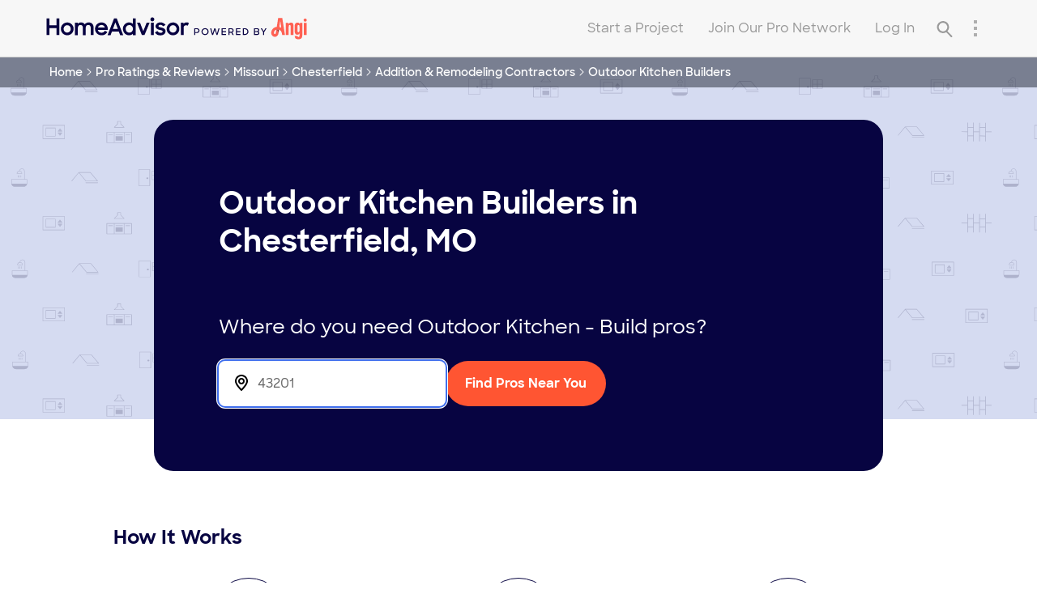

--- FILE ---
content_type: text/html;charset=UTF-8
request_url: https://match.angi.com/tloc/Chesterfield-MO/Outdoor-Kitchen-Build/
body_size: 85516
content:





































<!DOCTYPE html>
<!--[if IE 9]>       <html xmlns="http://www.w3.org/1999/xhtml" lang="en-US" class="ie9">           <![endif]-->
<!--[if gte IE 10]>  <html xmlns="http://www.w3.org/1999/xhtml" lang="en-US" class="ie10">          <![endif]-->
<!--[if !IE]><!-->   <html xmlns="http://www.w3.org/1999/xhtml" lang="en-US">  <!--<![endif]-->
<head>
  <!--[[ def: base/consumer/responsive-lite/xmd/tloc-ssr ]]-->
  <!-- /WEB-INF/jsp/template/layout_lite_next.jsp -->

  <meta charset="UTF-8" />
  <meta property="fb:app_id" content="64440709461" />
  






    
    
        <link rel="shortcut icon" href="/favicon_angi.ico" />
    
    



  
<script type="text/javascript">(window.NREUM||(NREUM={})).init={privacy:{cookies_enabled:true},ajax:{deny_list:["bam.nr-data.net"]},feature_flags:["soft_nav"],distributed_tracing:{enabled:true}};(window.NREUM||(NREUM={})).loader_config={agentID:"316155646",accountID:"2808161",trustKey:"2176146",xpid:"Vg4HWVdVCRADVVdTBAgPXlE=",licenseKey:"NRJS-3a4adc437f004b52ab4",applicationID:"316139885",browserID:"316155646"};;/*! For license information please see nr-loader-spa-1.302.0.min.js.LICENSE.txt */
(()=>{var e,t,r={384:(e,t,r)=>{"use strict";r.d(t,{NT:()=>a,US:()=>d,Zm:()=>s,bQ:()=>u,dV:()=>c,pV:()=>l});var n=r(6154),i=r(1863),o=r(1910);const a={beacon:"bam.nr-data.net",errorBeacon:"bam.nr-data.net"};function s(){return n.gm.NREUM||(n.gm.NREUM={}),void 0===n.gm.newrelic&&(n.gm.newrelic=n.gm.NREUM),n.gm.NREUM}function c(){let e=s();return e.o||(e.o={ST:n.gm.setTimeout,SI:n.gm.setImmediate||n.gm.setInterval,CT:n.gm.clearTimeout,XHR:n.gm.XMLHttpRequest,REQ:n.gm.Request,EV:n.gm.Event,PR:n.gm.Promise,MO:n.gm.MutationObserver,FETCH:n.gm.fetch,WS:n.gm.WebSocket},(0,o.i)(...Object.values(e.o))),e}function u(e,t){let r=s();r.initializedAgents??={},t.initializedAt={ms:(0,i.t)(),date:new Date},r.initializedAgents[e]=t}function d(e,t){s()[e]=t}function l(){return function(){let e=s();const t=e.info||{};e.info={beacon:a.beacon,errorBeacon:a.errorBeacon,...t}}(),function(){let e=s();const t=e.init||{};e.init={...t}}(),c(),function(){let e=s();const t=e.loader_config||{};e.loader_config={...t}}(),s()}},782:(e,t,r)=>{"use strict";r.d(t,{T:()=>n});const n=r(860).K7.pageViewTiming},860:(e,t,r)=>{"use strict";r.d(t,{$J:()=>d,K7:()=>c,P3:()=>u,XX:()=>i,Yy:()=>s,df:()=>o,qY:()=>n,v4:()=>a});const n="events",i="jserrors",o="browser/blobs",a="rum",s="browser/logs",c={ajax:"ajax",genericEvents:"generic_events",jserrors:i,logging:"logging",metrics:"metrics",pageAction:"page_action",pageViewEvent:"page_view_event",pageViewTiming:"page_view_timing",sessionReplay:"session_replay",sessionTrace:"session_trace",softNav:"soft_navigations",spa:"spa"},u={[c.pageViewEvent]:1,[c.pageViewTiming]:2,[c.metrics]:3,[c.jserrors]:4,[c.spa]:5,[c.ajax]:6,[c.sessionTrace]:7,[c.softNav]:8,[c.sessionReplay]:9,[c.logging]:10,[c.genericEvents]:11},d={[c.pageViewEvent]:a,[c.pageViewTiming]:n,[c.ajax]:n,[c.spa]:n,[c.softNav]:n,[c.metrics]:i,[c.jserrors]:i,[c.sessionTrace]:o,[c.sessionReplay]:o,[c.logging]:s,[c.genericEvents]:"ins"}},944:(e,t,r)=>{"use strict";r.d(t,{R:()=>i});var n=r(3241);function i(e,t){"function"==typeof console.debug&&(console.debug("New Relic Warning: https://github.com/newrelic/newrelic-browser-agent/blob/main/docs/warning-codes.md#".concat(e),t),(0,n.W)({agentIdentifier:null,drained:null,type:"data",name:"warn",feature:"warn",data:{code:e,secondary:t}}))}},993:(e,t,r)=>{"use strict";r.d(t,{A$:()=>o,ET:()=>a,TZ:()=>s,p_:()=>i});var n=r(860);const i={ERROR:"ERROR",WARN:"WARN",INFO:"INFO",DEBUG:"DEBUG",TRACE:"TRACE"},o={OFF:0,ERROR:1,WARN:2,INFO:3,DEBUG:4,TRACE:5},a="log",s=n.K7.logging},1687:(e,t,r)=>{"use strict";r.d(t,{Ak:()=>u,Ze:()=>f,x3:()=>d});var n=r(3241),i=r(7836),o=r(3606),a=r(860),s=r(2646);const c={};function u(e,t){const r={staged:!1,priority:a.P3[t]||0};l(e),c[e].get(t)||c[e].set(t,r)}function d(e,t){e&&c[e]&&(c[e].get(t)&&c[e].delete(t),p(e,t,!1),c[e].size&&h(e))}function l(e){if(!e)throw new Error("agentIdentifier required");c[e]||(c[e]=new Map)}function f(e="",t="feature",r=!1){if(l(e),!e||!c[e].get(t)||r)return p(e,t);c[e].get(t).staged=!0,h(e)}function h(e){const t=Array.from(c[e]);t.every(([e,t])=>t.staged)&&(t.sort((e,t)=>e[1].priority-t[1].priority),t.forEach(([t])=>{c[e].delete(t),p(e,t)}))}function p(e,t,r=!0){const a=e?i.ee.get(e):i.ee,c=o.i.handlers;if(!a.aborted&&a.backlog&&c){if((0,n.W)({agentIdentifier:e,type:"lifecycle",name:"drain",feature:t}),r){const e=a.backlog[t],r=c[t];if(r){for(let t=0;e&&t<e.length;++t)g(e[t],r);Object.entries(r).forEach(([e,t])=>{Object.values(t||{}).forEach(t=>{t[0]?.on&&t[0]?.context()instanceof s.y&&t[0].on(e,t[1])})})}}a.isolatedBacklog||delete c[t],a.backlog[t]=null,a.emit("drain-"+t,[])}}function g(e,t){var r=e[1];Object.values(t[r]||{}).forEach(t=>{var r=e[0];if(t[0]===r){var n=t[1],i=e[3],o=e[2];n.apply(i,o)}})}},1741:(e,t,r)=>{"use strict";r.d(t,{W:()=>o});var n=r(944),i=r(4261);class o{#e(e,...t){if(this[e]!==o.prototype[e])return this[e](...t);(0,n.R)(35,e)}addPageAction(e,t){return this.#e(i.hG,e,t)}register(e){return this.#e(i.eY,e)}recordCustomEvent(e,t){return this.#e(i.fF,e,t)}setPageViewName(e,t){return this.#e(i.Fw,e,t)}setCustomAttribute(e,t,r){return this.#e(i.cD,e,t,r)}noticeError(e,t){return this.#e(i.o5,e,t)}setUserId(e){return this.#e(i.Dl,e)}setApplicationVersion(e){return this.#e(i.nb,e)}setErrorHandler(e){return this.#e(i.bt,e)}addRelease(e,t){return this.#e(i.k6,e,t)}log(e,t){return this.#e(i.$9,e,t)}start(){return this.#e(i.d3)}finished(e){return this.#e(i.BL,e)}recordReplay(){return this.#e(i.CH)}pauseReplay(){return this.#e(i.Tb)}addToTrace(e){return this.#e(i.U2,e)}setCurrentRouteName(e){return this.#e(i.PA,e)}interaction(e){return this.#e(i.dT,e)}wrapLogger(e,t,r){return this.#e(i.Wb,e,t,r)}measure(e,t){return this.#e(i.V1,e,t)}}},1863:(e,t,r)=>{"use strict";function n(){return Math.floor(performance.now())}r.d(t,{t:()=>n})},1910:(e,t,r)=>{"use strict";r.d(t,{i:()=>o});var n=r(944);const i=new Map;function o(...e){return e.every(e=>{if(i.has(e))return i.get(e);const t="function"==typeof e&&e.toString().includes("[native code]");return t||(0,n.R)(64,e?.name||e?.toString()),i.set(e,t),t})}},2555:(e,t,r)=>{"use strict";r.d(t,{D:()=>s,f:()=>a});var n=r(384),i=r(8122);const o={beacon:n.NT.beacon,errorBeacon:n.NT.errorBeacon,licenseKey:void 0,applicationID:void 0,sa:void 0,queueTime:void 0,applicationTime:void 0,ttGuid:void 0,user:void 0,account:void 0,product:void 0,extra:void 0,jsAttributes:{},userAttributes:void 0,atts:void 0,transactionName:void 0,tNamePlain:void 0};function a(e){try{return!!e.licenseKey&&!!e.errorBeacon&&!!e.applicationID}catch(e){return!1}}const s=e=>(0,i.a)(e,o)},2614:(e,t,r)=>{"use strict";r.d(t,{BB:()=>a,H3:()=>n,g:()=>u,iL:()=>c,tS:()=>s,uh:()=>i,wk:()=>o});const n="NRBA",i="SESSION",o=144e5,a=18e5,s={STARTED:"session-started",PAUSE:"session-pause",RESET:"session-reset",RESUME:"session-resume",UPDATE:"session-update"},c={SAME_TAB:"same-tab",CROSS_TAB:"cross-tab"},u={OFF:0,FULL:1,ERROR:2}},2646:(e,t,r)=>{"use strict";r.d(t,{y:()=>n});class n{constructor(e){this.contextId=e}}},2843:(e,t,r)=>{"use strict";r.d(t,{u:()=>i});var n=r(3878);function i(e,t=!1,r,i){(0,n.DD)("visibilitychange",function(){if(t)return void("hidden"===document.visibilityState&&e());e(document.visibilityState)},r,i)}},3241:(e,t,r)=>{"use strict";r.d(t,{W:()=>o});var n=r(6154);const i="newrelic";function o(e={}){try{n.gm.dispatchEvent(new CustomEvent(i,{detail:e}))}catch(e){}}},3304:(e,t,r)=>{"use strict";r.d(t,{A:()=>o});var n=r(7836);const i=()=>{const e=new WeakSet;return(t,r)=>{if("object"==typeof r&&null!==r){if(e.has(r))return;e.add(r)}return r}};function o(e){try{return JSON.stringify(e,i())??""}catch(e){try{n.ee.emit("internal-error",[e])}catch(e){}return""}}},3333:(e,t,r)=>{"use strict";r.d(t,{$v:()=>d,TZ:()=>n,Xh:()=>c,Zp:()=>i,kd:()=>u,mq:()=>s,nf:()=>a,qN:()=>o});const n=r(860).K7.genericEvents,i=["auxclick","click","copy","keydown","paste","scrollend"],o=["focus","blur"],a=4,s=1e3,c=2e3,u=["PageAction","UserAction","BrowserPerformance"],d={RESOURCES:"experimental.resources",REGISTER:"register"}},3434:(e,t,r)=>{"use strict";r.d(t,{Jt:()=>o,YM:()=>u});var n=r(7836),i=r(5607);const o="nr@original:".concat(i.W),a=50;var s=Object.prototype.hasOwnProperty,c=!1;function u(e,t){return e||(e=n.ee),r.inPlace=function(e,t,n,i,o){n||(n="");const a="-"===n.charAt(0);for(let s=0;s<t.length;s++){const c=t[s],u=e[c];l(u)||(e[c]=r(u,a?c+n:n,i,c,o))}},r.flag=o,r;function r(t,r,n,c,u){return l(t)?t:(r||(r=""),nrWrapper[o]=t,function(e,t,r){if(Object.defineProperty&&Object.keys)try{return Object.keys(e).forEach(function(r){Object.defineProperty(t,r,{get:function(){return e[r]},set:function(t){return e[r]=t,t}})}),t}catch(e){d([e],r)}for(var n in e)s.call(e,n)&&(t[n]=e[n])}(t,nrWrapper,e),nrWrapper);function nrWrapper(){var o,s,l,f;let h;try{s=this,o=[...arguments],l="function"==typeof n?n(o,s):n||{}}catch(t){d([t,"",[o,s,c],l],e)}i(r+"start",[o,s,c],l,u);const p=performance.now();let g;try{return f=t.apply(s,o),g=performance.now(),f}catch(e){throw g=performance.now(),i(r+"err",[o,s,e],l,u),h=e,h}finally{const e=g-p,t={start:p,end:g,duration:e,isLongTask:e>=a,methodName:c,thrownError:h};t.isLongTask&&i("long-task",[t,s],l,u),i(r+"end",[o,s,f],l,u)}}}function i(r,n,i,o){if(!c||t){var a=c;c=!0;try{e.emit(r,n,i,t,o)}catch(t){d([t,r,n,i],e)}c=a}}}function d(e,t){t||(t=n.ee);try{t.emit("internal-error",e)}catch(e){}}function l(e){return!(e&&"function"==typeof e&&e.apply&&!e[o])}},3606:(e,t,r)=>{"use strict";r.d(t,{i:()=>o});var n=r(9908);o.on=a;var i=o.handlers={};function o(e,t,r,o){a(o||n.d,i,e,t,r)}function a(e,t,r,i,o){o||(o="feature"),e||(e=n.d);var a=t[o]=t[o]||{};(a[r]=a[r]||[]).push([e,i])}},3738:(e,t,r)=>{"use strict";r.d(t,{He:()=>i,Kp:()=>s,Lc:()=>u,Rz:()=>d,TZ:()=>n,bD:()=>o,d3:()=>a,jx:()=>l,sl:()=>f,uP:()=>c});const n=r(860).K7.sessionTrace,i="bstResource",o="resource",a="-start",s="-end",c="fn"+a,u="fn"+s,d="pushState",l=1e3,f=3e4},3785:(e,t,r)=>{"use strict";r.d(t,{R:()=>c,b:()=>u});var n=r(9908),i=r(1863),o=r(860),a=r(8154),s=r(993);function c(e,t,r={},c=s.p_.INFO,u,d=(0,i.t)()){(0,n.p)(a.xV,["API/logging/".concat(c.toLowerCase(),"/called")],void 0,o.K7.metrics,e),(0,n.p)(s.ET,[d,t,r,c,u],void 0,o.K7.logging,e)}function u(e){return"string"==typeof e&&Object.values(s.p_).some(t=>t===e.toUpperCase().trim())}},3878:(e,t,r)=>{"use strict";function n(e,t){return{capture:e,passive:!1,signal:t}}function i(e,t,r=!1,i){window.addEventListener(e,t,n(r,i))}function o(e,t,r=!1,i){document.addEventListener(e,t,n(r,i))}r.d(t,{DD:()=>o,jT:()=>n,sp:()=>i})},3962:(e,t,r)=>{"use strict";r.d(t,{AM:()=>a,O2:()=>l,OV:()=>o,Qu:()=>f,TZ:()=>c,ih:()=>h,pP:()=>s,t1:()=>d,tC:()=>i,wD:()=>u});var n=r(860);const i=["click","keydown","submit"],o="popstate",a="api",s="initialPageLoad",c=n.K7.softNav,u=5e3,d=500,l={INITIAL_PAGE_LOAD:"",ROUTE_CHANGE:1,UNSPECIFIED:2},f={INTERACTION:1,AJAX:2,CUSTOM_END:3,CUSTOM_TRACER:4},h={IP:"in progress",PF:"pending finish",FIN:"finished",CAN:"cancelled"}},4234:(e,t,r)=>{"use strict";r.d(t,{W:()=>o});var n=r(7836),i=r(1687);class o{constructor(e,t){this.agentIdentifier=e,this.ee=n.ee.get(e),this.featureName=t,this.blocked=!1}deregisterDrain(){(0,i.x3)(this.agentIdentifier,this.featureName)}}},4261:(e,t,r)=>{"use strict";r.d(t,{$9:()=>d,BL:()=>c,CH:()=>p,Dl:()=>R,Fw:()=>w,PA:()=>v,Pl:()=>n,Tb:()=>f,U2:()=>a,V1:()=>E,Wb:()=>T,bt:()=>y,cD:()=>b,d3:()=>x,dT:()=>u,eY:()=>g,fF:()=>h,hG:()=>o,hw:()=>i,k6:()=>s,nb:()=>m,o5:()=>l});const n="api-",i=n+"ixn-",o="addPageAction",a="addToTrace",s="addRelease",c="finished",u="interaction",d="log",l="noticeError",f="pauseReplay",h="recordCustomEvent",p="recordReplay",g="register",m="setApplicationVersion",v="setCurrentRouteName",b="setCustomAttribute",y="setErrorHandler",w="setPageViewName",R="setUserId",x="start",T="wrapLogger",E="measure"},4387:(e,t,r)=>{"use strict";function n(e={}){return!(!e.id||!e.name)}function i(e,t){if(2!==t?.harvestEndpointVersion)return{};const r=t.agentRef.runtime.appMetadata.agents[0].entityGuid;return n(e)?{"mfe.id":e.id,"mfe.name":e.name,eventSource:"MicroFrontendBrowserAgent","parent.id":r}:{"entity.guid":r,appId:t.agentRef.info.applicationID}}r.d(t,{U:()=>i,c:()=>n})},5205:(e,t,r)=>{"use strict";r.d(t,{j:()=>_});var n=r(384),i=r(1741);var o=r(2555),a=r(3333);const s=e=>{if(!e||"string"!=typeof e)return!1;try{document.createDocumentFragment().querySelector(e)}catch{return!1}return!0};var c=r(2614),u=r(944),d=r(8122);const l="[data-nr-mask]",f=e=>(0,d.a)(e,(()=>{const e={feature_flags:[],experimental:{allow_registered_children:!1,resources:!1},mask_selector:"*",block_selector:"[data-nr-block]",mask_input_options:{color:!1,date:!1,"datetime-local":!1,email:!1,month:!1,number:!1,range:!1,search:!1,tel:!1,text:!1,time:!1,url:!1,week:!1,textarea:!1,select:!1,password:!0}};return{ajax:{deny_list:void 0,block_internal:!0,enabled:!0,autoStart:!0},api:{get allow_registered_children(){return e.feature_flags.includes(a.$v.REGISTER)||e.experimental.allow_registered_children},set allow_registered_children(t){e.experimental.allow_registered_children=t},duplicate_registered_data:!1},distributed_tracing:{enabled:void 0,exclude_newrelic_header:void 0,cors_use_newrelic_header:void 0,cors_use_tracecontext_headers:void 0,allowed_origins:void 0},get feature_flags(){return e.feature_flags},set feature_flags(t){e.feature_flags=t},generic_events:{enabled:!0,autoStart:!0},harvest:{interval:30},jserrors:{enabled:!0,autoStart:!0},logging:{enabled:!0,autoStart:!0},metrics:{enabled:!0,autoStart:!0},obfuscate:void 0,page_action:{enabled:!0},page_view_event:{enabled:!0,autoStart:!0},page_view_timing:{enabled:!0,autoStart:!0},performance:{capture_marks:!1,capture_measures:!1,capture_detail:!0,resources:{get enabled(){return e.feature_flags.includes(a.$v.RESOURCES)||e.experimental.resources},set enabled(t){e.experimental.resources=t},asset_types:[],first_party_domains:[],ignore_newrelic:!0}},privacy:{cookies_enabled:!0},proxy:{assets:void 0,beacon:void 0},session:{expiresMs:c.wk,inactiveMs:c.BB},session_replay:{autoStart:!0,enabled:!1,preload:!1,sampling_rate:10,error_sampling_rate:100,collect_fonts:!1,inline_images:!1,fix_stylesheets:!0,mask_all_inputs:!0,get mask_text_selector(){return e.mask_selector},set mask_text_selector(t){s(t)?e.mask_selector="".concat(t,",").concat(l):""===t||null===t?e.mask_selector=l:(0,u.R)(5,t)},get block_class(){return"nr-block"},get ignore_class(){return"nr-ignore"},get mask_text_class(){return"nr-mask"},get block_selector(){return e.block_selector},set block_selector(t){s(t)?e.block_selector+=",".concat(t):""!==t&&(0,u.R)(6,t)},get mask_input_options(){return e.mask_input_options},set mask_input_options(t){t&&"object"==typeof t?e.mask_input_options={...t,password:!0}:(0,u.R)(7,t)}},session_trace:{enabled:!0,autoStart:!0},soft_navigations:{enabled:!0,autoStart:!0},spa:{enabled:!0,autoStart:!0},ssl:void 0,user_actions:{enabled:!0,elementAttributes:["id","className","tagName","type"]}}})());var h=r(6154),p=r(9324);let g=0;const m={buildEnv:p.F3,distMethod:p.Xs,version:p.xv,originTime:h.WN},v={appMetadata:{},customTransaction:void 0,denyList:void 0,disabled:!1,harvester:void 0,isolatedBacklog:!1,isRecording:!1,loaderType:void 0,maxBytes:3e4,obfuscator:void 0,onerror:void 0,ptid:void 0,releaseIds:{},session:void 0,timeKeeper:void 0,registeredEntities:[],jsAttributesMetadata:{bytes:0},get harvestCount(){return++g}},b=e=>{const t=(0,d.a)(e,v),r=Object.keys(m).reduce((e,t)=>(e[t]={value:m[t],writable:!1,configurable:!0,enumerable:!0},e),{});return Object.defineProperties(t,r)};var y=r(5701);const w=e=>{const t=e.startsWith("http");e+="/",r.p=t?e:"https://"+e};var R=r(7836),x=r(3241);const T={accountID:void 0,trustKey:void 0,agentID:void 0,licenseKey:void 0,applicationID:void 0,xpid:void 0},E=e=>(0,d.a)(e,T),A=new Set;function _(e,t={},r,a){let{init:s,info:c,loader_config:u,runtime:d={},exposed:l=!0}=t;if(!c){const e=(0,n.pV)();s=e.init,c=e.info,u=e.loader_config}e.init=f(s||{}),e.loader_config=E(u||{}),c.jsAttributes??={},h.bv&&(c.jsAttributes.isWorker=!0),e.info=(0,o.D)(c);const p=e.init,g=[c.beacon,c.errorBeacon];A.has(e.agentIdentifier)||(p.proxy.assets&&(w(p.proxy.assets),g.push(p.proxy.assets)),p.proxy.beacon&&g.push(p.proxy.beacon),e.beacons=[...g],function(e){const t=(0,n.pV)();Object.getOwnPropertyNames(i.W.prototype).forEach(r=>{const n=i.W.prototype[r];if("function"!=typeof n||"constructor"===n)return;let o=t[r];e[r]&&!1!==e.exposed&&"micro-agent"!==e.runtime?.loaderType&&(t[r]=(...t)=>{const n=e[r](...t);return o?o(...t):n})})}(e),(0,n.US)("activatedFeatures",y.B),e.runSoftNavOverSpa&&=!0===p.soft_navigations.enabled&&p.feature_flags.includes("soft_nav")),d.denyList=[...p.ajax.deny_list||[],...p.ajax.block_internal?g:[]],d.ptid=e.agentIdentifier,d.loaderType=r,e.runtime=b(d),A.has(e.agentIdentifier)||(e.ee=R.ee.get(e.agentIdentifier),e.exposed=l,(0,x.W)({agentIdentifier:e.agentIdentifier,drained:!!y.B?.[e.agentIdentifier],type:"lifecycle",name:"initialize",feature:void 0,data:e.config})),A.add(e.agentIdentifier)}},5270:(e,t,r)=>{"use strict";r.d(t,{Aw:()=>a,SR:()=>o,rF:()=>s});var n=r(384),i=r(7767);function o(e){return!!(0,n.dV)().o.MO&&(0,i.V)(e)&&!0===e?.session_trace.enabled}function a(e){return!0===e?.session_replay.preload&&o(e)}function s(e,t){try{if("string"==typeof t?.type){if("password"===t.type.toLowerCase())return"*".repeat(e?.length||0);if(void 0!==t?.dataset?.nrUnmask||t?.classList?.contains("nr-unmask"))return e}}catch(e){}return"string"==typeof e?e.replace(/[\S]/g,"*"):"*".repeat(e?.length||0)}},5289:(e,t,r)=>{"use strict";r.d(t,{GG:()=>o,Qr:()=>s,sB:()=>a});var n=r(3878);function i(){return"undefined"==typeof document||"complete"===document.readyState}function o(e,t){if(i())return e();(0,n.sp)("load",e,t)}function a(e){if(i())return e();(0,n.DD)("DOMContentLoaded",e)}function s(e){if(i())return e();(0,n.sp)("popstate",e)}},5607:(e,t,r)=>{"use strict";r.d(t,{W:()=>n});const n=(0,r(9566).bz)()},5701:(e,t,r)=>{"use strict";r.d(t,{B:()=>o,t:()=>a});var n=r(3241);const i=new Set,o={};function a(e,t){const r=t.agentIdentifier;o[r]??={},e&&"object"==typeof e&&(i.has(r)||(t.ee.emit("rumresp",[e]),o[r]=e,i.add(r),(0,n.W)({agentIdentifier:r,loaded:!0,drained:!0,type:"lifecycle",name:"load",feature:void 0,data:e})))}},6154:(e,t,r)=>{"use strict";r.d(t,{A4:()=>s,OF:()=>d,RI:()=>i,WN:()=>h,bv:()=>o,gm:()=>a,lR:()=>f,m:()=>u,mw:()=>c,sb:()=>l});var n=r(1863);const i="undefined"!=typeof window&&!!window.document,o="undefined"!=typeof WorkerGlobalScope&&("undefined"!=typeof self&&self instanceof WorkerGlobalScope&&self.navigator instanceof WorkerNavigator||"undefined"!=typeof globalThis&&globalThis instanceof WorkerGlobalScope&&globalThis.navigator instanceof WorkerNavigator),a=i?window:"undefined"!=typeof WorkerGlobalScope&&("undefined"!=typeof self&&self instanceof WorkerGlobalScope&&self||"undefined"!=typeof globalThis&&globalThis instanceof WorkerGlobalScope&&globalThis),s="complete"===a?.document?.readyState,c=Boolean("hidden"===a?.document?.visibilityState),u=""+a?.location,d=/iPad|iPhone|iPod/.test(a.navigator?.userAgent),l=d&&"undefined"==typeof SharedWorker,f=(()=>{const e=a.navigator?.userAgent?.match(/Firefox[/\s](\d+\.\d+)/);return Array.isArray(e)&&e.length>=2?+e[1]:0})(),h=Date.now()-(0,n.t)()},6344:(e,t,r)=>{"use strict";r.d(t,{BB:()=>d,G4:()=>o,Qb:()=>l,TZ:()=>i,Ug:()=>a,_s:()=>s,bc:()=>u,yP:()=>c});var n=r(2614);const i=r(860).K7.sessionReplay,o={RECORD:"recordReplay",PAUSE:"pauseReplay",ERROR_DURING_REPLAY:"errorDuringReplay"},a=.12,s={DomContentLoaded:0,Load:1,FullSnapshot:2,IncrementalSnapshot:3,Meta:4,Custom:5},c={[n.g.ERROR]:15e3,[n.g.FULL]:3e5,[n.g.OFF]:0},u={RESET:{message:"Session was reset",sm:"Reset"},IMPORT:{message:"Recorder failed to import",sm:"Import"},TOO_MANY:{message:"429: Too Many Requests",sm:"Too-Many"},TOO_BIG:{message:"Payload was too large",sm:"Too-Big"},CROSS_TAB:{message:"Session Entity was set to OFF on another tab",sm:"Cross-Tab"},ENTITLEMENTS:{message:"Session Replay is not allowed and will not be started",sm:"Entitlement"}},d=5e3,l={API:"api",RESUME:"resume",SWITCH_TO_FULL:"switchToFull",INITIALIZE:"initialize",PRELOAD:"preload"}},6389:(e,t,r)=>{"use strict";function n(e,t=500,r={}){const n=r?.leading||!1;let i;return(...r)=>{n&&void 0===i&&(e.apply(this,r),i=setTimeout(()=>{i=clearTimeout(i)},t)),n||(clearTimeout(i),i=setTimeout(()=>{e.apply(this,r)},t))}}function i(e){let t=!1;return(...r)=>{t||(t=!0,e.apply(this,r))}}r.d(t,{J:()=>i,s:()=>n})},6630:(e,t,r)=>{"use strict";r.d(t,{T:()=>n});const n=r(860).K7.pageViewEvent},6774:(e,t,r)=>{"use strict";r.d(t,{T:()=>n});const n=r(860).K7.jserrors},7295:(e,t,r)=>{"use strict";r.d(t,{Xv:()=>a,gX:()=>i,iW:()=>o});var n=[];function i(e){if(!e||o(e))return!1;if(0===n.length)return!0;for(var t=0;t<n.length;t++){var r=n[t];if("*"===r.hostname)return!1;if(s(r.hostname,e.hostname)&&c(r.pathname,e.pathname))return!1}return!0}function o(e){return void 0===e.hostname}function a(e){if(n=[],e&&e.length)for(var t=0;t<e.length;t++){let r=e[t];if(!r)continue;0===r.indexOf("http://")?r=r.substring(7):0===r.indexOf("https://")&&(r=r.substring(8));const i=r.indexOf("/");let o,a;i>0?(o=r.substring(0,i),a=r.substring(i)):(o=r,a="");let[s]=o.split(":");n.push({hostname:s,pathname:a})}}function s(e,t){return!(e.length>t.length)&&t.indexOf(e)===t.length-e.length}function c(e,t){return 0===e.indexOf("/")&&(e=e.substring(1)),0===t.indexOf("/")&&(t=t.substring(1)),""===e||e===t}},7378:(e,t,r)=>{"use strict";r.d(t,{$p:()=>x,BR:()=>b,Kp:()=>R,L3:()=>y,Lc:()=>c,NC:()=>o,SG:()=>d,TZ:()=>i,U6:()=>p,UT:()=>m,d3:()=>w,dT:()=>f,e5:()=>E,gx:()=>v,l9:()=>l,oW:()=>h,op:()=>g,rw:()=>u,tH:()=>A,uP:()=>s,wW:()=>T,xq:()=>a});var n=r(384);const i=r(860).K7.spa,o=["click","submit","keypress","keydown","keyup","change"],a=999,s="fn-start",c="fn-end",u="cb-start",d="api-ixn-",l="remaining",f="interaction",h="spaNode",p="jsonpNode",g="fetch-start",m="fetch-done",v="fetch-body-",b="jsonp-end",y=(0,n.dV)().o.ST,w="-start",R="-end",x="-body",T="cb"+R,E="jsTime",A="fetch"},7485:(e,t,r)=>{"use strict";r.d(t,{D:()=>i});var n=r(6154);function i(e){if(0===(e||"").indexOf("data:"))return{protocol:"data"};try{const t=new URL(e,location.href),r={port:t.port,hostname:t.hostname,pathname:t.pathname,search:t.search,protocol:t.protocol.slice(0,t.protocol.indexOf(":")),sameOrigin:t.protocol===n.gm?.location?.protocol&&t.host===n.gm?.location?.host};return r.port&&""!==r.port||("http:"===t.protocol&&(r.port="80"),"https:"===t.protocol&&(r.port="443")),r.pathname&&""!==r.pathname?r.pathname.startsWith("/")||(r.pathname="/".concat(r.pathname)):r.pathname="/",r}catch(e){return{}}}},7699:(e,t,r)=>{"use strict";r.d(t,{It:()=>o,KC:()=>s,No:()=>i,qh:()=>a});var n=r(860);const i=16e3,o=1e6,a="SESSION_ERROR",s={[n.K7.logging]:!0,[n.K7.genericEvents]:!1,[n.K7.jserrors]:!1,[n.K7.ajax]:!1}},7767:(e,t,r)=>{"use strict";r.d(t,{V:()=>i});var n=r(6154);const i=e=>n.RI&&!0===e?.privacy.cookies_enabled},7836:(e,t,r)=>{"use strict";r.d(t,{P:()=>s,ee:()=>c});var n=r(384),i=r(8990),o=r(2646),a=r(5607);const s="nr@context:".concat(a.W),c=function e(t,r){var n={},a={},d={},l=!1;try{l=16===r.length&&u.initializedAgents?.[r]?.runtime.isolatedBacklog}catch(e){}var f={on:p,addEventListener:p,removeEventListener:function(e,t){var r=n[e];if(!r)return;for(var i=0;i<r.length;i++)r[i]===t&&r.splice(i,1)},emit:function(e,r,n,i,o){!1!==o&&(o=!0);if(c.aborted&&!i)return;t&&o&&t.emit(e,r,n);var s=h(n);g(e).forEach(e=>{e.apply(s,r)});var u=v()[a[e]];u&&u.push([f,e,r,s]);return s},get:m,listeners:g,context:h,buffer:function(e,t){const r=v();if(t=t||"feature",f.aborted)return;Object.entries(e||{}).forEach(([e,n])=>{a[n]=t,t in r||(r[t]=[])})},abort:function(){f._aborted=!0,Object.keys(f.backlog).forEach(e=>{delete f.backlog[e]})},isBuffering:function(e){return!!v()[a[e]]},debugId:r,backlog:l?{}:t&&"object"==typeof t.backlog?t.backlog:{},isolatedBacklog:l};return Object.defineProperty(f,"aborted",{get:()=>{let e=f._aborted||!1;return e||(t&&(e=t.aborted),e)}}),f;function h(e){return e&&e instanceof o.y?e:e?(0,i.I)(e,s,()=>new o.y(s)):new o.y(s)}function p(e,t){n[e]=g(e).concat(t)}function g(e){return n[e]||[]}function m(t){return d[t]=d[t]||e(f,t)}function v(){return f.backlog}}(void 0,"globalEE"),u=(0,n.Zm)();u.ee||(u.ee=c)},8122:(e,t,r)=>{"use strict";r.d(t,{a:()=>i});var n=r(944);function i(e,t){try{if(!e||"object"!=typeof e)return(0,n.R)(3);if(!t||"object"!=typeof t)return(0,n.R)(4);const r=Object.create(Object.getPrototypeOf(t),Object.getOwnPropertyDescriptors(t)),o=0===Object.keys(r).length?e:r;for(let a in o)if(void 0!==e[a])try{if(null===e[a]){r[a]=null;continue}Array.isArray(e[a])&&Array.isArray(t[a])?r[a]=Array.from(new Set([...e[a],...t[a]])):"object"==typeof e[a]&&"object"==typeof t[a]?r[a]=i(e[a],t[a]):r[a]=e[a]}catch(e){r[a]||(0,n.R)(1,e)}return r}catch(e){(0,n.R)(2,e)}}},8139:(e,t,r)=>{"use strict";r.d(t,{u:()=>f});var n=r(7836),i=r(3434),o=r(8990),a=r(6154);const s={},c=a.gm.XMLHttpRequest,u="addEventListener",d="removeEventListener",l="nr@wrapped:".concat(n.P);function f(e){var t=function(e){return(e||n.ee).get("events")}(e);if(s[t.debugId]++)return t;s[t.debugId]=1;var r=(0,i.YM)(t,!0);function f(e){r.inPlace(e,[u,d],"-",p)}function p(e,t){return e[1]}return"getPrototypeOf"in Object&&(a.RI&&h(document,f),c&&h(c.prototype,f),h(a.gm,f)),t.on(u+"-start",function(e,t){var n=e[1];if(null!==n&&("function"==typeof n||"object"==typeof n)&&"newrelic"!==e[0]){var i=(0,o.I)(n,l,function(){var e={object:function(){if("function"!=typeof n.handleEvent)return;return n.handleEvent.apply(n,arguments)},function:n}[typeof n];return e?r(e,"fn-",null,e.name||"anonymous"):n});this.wrapped=e[1]=i}}),t.on(d+"-start",function(e){e[1]=this.wrapped||e[1]}),t}function h(e,t,...r){let n=e;for(;"object"==typeof n&&!Object.prototype.hasOwnProperty.call(n,u);)n=Object.getPrototypeOf(n);n&&t(n,...r)}},8154:(e,t,r)=>{"use strict";r.d(t,{z_:()=>o,XG:()=>s,TZ:()=>n,rs:()=>i,xV:()=>a});r(6154),r(9566),r(384);const n=r(860).K7.metrics,i="sm",o="cm",a="storeSupportabilityMetrics",s="storeEventMetrics"},8374:(e,t,r)=>{r.nc=(()=>{try{return document?.currentScript?.nonce}catch(e){}return""})()},8990:(e,t,r)=>{"use strict";r.d(t,{I:()=>i});var n=Object.prototype.hasOwnProperty;function i(e,t,r){if(n.call(e,t))return e[t];var i=r();if(Object.defineProperty&&Object.keys)try{return Object.defineProperty(e,t,{value:i,writable:!0,enumerable:!1}),i}catch(e){}return e[t]=i,i}},9300:(e,t,r)=>{"use strict";r.d(t,{T:()=>n});const n=r(860).K7.ajax},9324:(e,t,r)=>{"use strict";r.d(t,{AJ:()=>a,F3:()=>i,Xs:()=>o,Yq:()=>s,xv:()=>n});const n="1.302.0",i="PROD",o="CDN",a="@newrelic/rrweb",s="1.0.1"},9566:(e,t,r)=>{"use strict";r.d(t,{LA:()=>s,ZF:()=>c,bz:()=>a,el:()=>u});var n=r(6154);const i="xxxxxxxx-xxxx-4xxx-yxxx-xxxxxxxxxxxx";function o(e,t){return e?15&e[t]:16*Math.random()|0}function a(){const e=n.gm?.crypto||n.gm?.msCrypto;let t,r=0;return e&&e.getRandomValues&&(t=e.getRandomValues(new Uint8Array(30))),i.split("").map(e=>"x"===e?o(t,r++).toString(16):"y"===e?(3&o()|8).toString(16):e).join("")}function s(e){const t=n.gm?.crypto||n.gm?.msCrypto;let r,i=0;t&&t.getRandomValues&&(r=t.getRandomValues(new Uint8Array(e)));const a=[];for(var s=0;s<e;s++)a.push(o(r,i++).toString(16));return a.join("")}function c(){return s(16)}function u(){return s(32)}},9908:(e,t,r)=>{"use strict";r.d(t,{d:()=>n,p:()=>i});var n=r(7836).ee.get("handle");function i(e,t,r,i,o){o?(o.buffer([e],i),o.emit(e,t,r)):(n.buffer([e],i),n.emit(e,t,r))}}},n={};function i(e){var t=n[e];if(void 0!==t)return t.exports;var o=n[e]={exports:{}};return r[e](o,o.exports,i),o.exports}i.m=r,i.d=(e,t)=>{for(var r in t)i.o(t,r)&&!i.o(e,r)&&Object.defineProperty(e,r,{enumerable:!0,get:t[r]})},i.f={},i.e=e=>Promise.all(Object.keys(i.f).reduce((t,r)=>(i.f[r](e,t),t),[])),i.u=e=>({212:"nr-spa-compressor",249:"nr-spa-recorder",478:"nr-spa"}[e]+"-1.302.0.min.js"),i.o=(e,t)=>Object.prototype.hasOwnProperty.call(e,t),e={},t="NRBA-1.302.0.PROD:",i.l=(r,n,o,a)=>{if(e[r])e[r].push(n);else{var s,c;if(void 0!==o)for(var u=document.getElementsByTagName("script"),d=0;d<u.length;d++){var l=u[d];if(l.getAttribute("src")==r||l.getAttribute("data-webpack")==t+o){s=l;break}}if(!s){c=!0;var f={478:"sha512-et4eqFkcD6+Z71h33KYPiiAOMr5fyZ1HImNOrGswghuDrKIj7niWOwg3RWg+8TpTcZ0yzzll8oYNDiAX1WXraw==",249:"sha512-m/7InETzWcM0kCLJfqT/2vmV1Zs98JekxGeUcmQe9kauyn31VeP+2xJH+qt156WKCOLL7p503ATnehElqw1gnQ==",212:"sha512-Ed30EgOV4akpDvOaqpf/6nP9OreWlwun3X9xxl+erWeEjX64VUNxzVFPixvdU+WbzLtJS9S8j8phFbfXxEyvJg=="};(s=document.createElement("script")).charset="utf-8",i.nc&&s.setAttribute("nonce",i.nc),s.setAttribute("data-webpack",t+o),s.src=r,0!==s.src.indexOf(window.location.origin+"/")&&(s.crossOrigin="anonymous"),f[a]&&(s.integrity=f[a])}e[r]=[n];var h=(t,n)=>{s.onerror=s.onload=null,clearTimeout(p);var i=e[r];if(delete e[r],s.parentNode&&s.parentNode.removeChild(s),i&&i.forEach(e=>e(n)),t)return t(n)},p=setTimeout(h.bind(null,void 0,{type:"timeout",target:s}),12e4);s.onerror=h.bind(null,s.onerror),s.onload=h.bind(null,s.onload),c&&document.head.appendChild(s)}},i.r=e=>{"undefined"!=typeof Symbol&&Symbol.toStringTag&&Object.defineProperty(e,Symbol.toStringTag,{value:"Module"}),Object.defineProperty(e,"__esModule",{value:!0})},i.p="https://js-agent.newrelic.com/",(()=>{var e={38:0,788:0};i.f.j=(t,r)=>{var n=i.o(e,t)?e[t]:void 0;if(0!==n)if(n)r.push(n[2]);else{var o=new Promise((r,i)=>n=e[t]=[r,i]);r.push(n[2]=o);var a=i.p+i.u(t),s=new Error;i.l(a,r=>{if(i.o(e,t)&&(0!==(n=e[t])&&(e[t]=void 0),n)){var o=r&&("load"===r.type?"missing":r.type),a=r&&r.target&&r.target.src;s.message="Loading chunk "+t+" failed.\n("+o+": "+a+")",s.name="ChunkLoadError",s.type=o,s.request=a,n[1](s)}},"chunk-"+t,t)}};var t=(t,r)=>{var n,o,[a,s,c]=r,u=0;if(a.some(t=>0!==e[t])){for(n in s)i.o(s,n)&&(i.m[n]=s[n]);if(c)c(i)}for(t&&t(r);u<a.length;u++)o=a[u],i.o(e,o)&&e[o]&&e[o][0](),e[o]=0},r=self["webpackChunk:NRBA-1.302.0.PROD"]=self["webpackChunk:NRBA-1.302.0.PROD"]||[];r.forEach(t.bind(null,0)),r.push=t.bind(null,r.push.bind(r))})(),(()=>{"use strict";i(8374);var e=i(9566),t=i(1741);class r extends t.W{agentIdentifier=(0,e.LA)(16)}var n=i(860);const o=Object.values(n.K7);var a=i(5205);var s=i(9908),c=i(1863),u=i(4261),d=i(3241),l=i(944),f=i(5701),h=i(8154);function p(e,t,i,o){const a=o||i;!a||a[e]&&a[e]!==r.prototype[e]||(a[e]=function(){(0,s.p)(h.xV,["API/"+e+"/called"],void 0,n.K7.metrics,i.ee),(0,d.W)({agentIdentifier:i.agentIdentifier,drained:!!f.B?.[i.agentIdentifier],type:"data",name:"api",feature:u.Pl+e,data:{}});try{return t.apply(this,arguments)}catch(e){(0,l.R)(23,e)}})}function g(e,t,r,n,i){const o=e.info;null===r?delete o.jsAttributes[t]:o.jsAttributes[t]=r,(i||null===r)&&(0,s.p)(u.Pl+n,[(0,c.t)(),t,r],void 0,"session",e.ee)}var m=i(1687),v=i(4234),b=i(5289),y=i(6154),w=i(5270),R=i(7767),x=i(6389),T=i(7699);class E extends v.W{constructor(e,t){super(e.agentIdentifier,t),this.agentRef=e,this.abortHandler=void 0,this.featAggregate=void 0,this.onAggregateImported=void 0,this.deferred=Promise.resolve(),!1===e.init[this.featureName].autoStart?this.deferred=new Promise((t,r)=>{this.ee.on("manual-start-all",(0,x.J)(()=>{(0,m.Ak)(e.agentIdentifier,this.featureName),t()}))}):(0,m.Ak)(e.agentIdentifier,t)}importAggregator(e,t,r={}){if(this.featAggregate)return;let n;this.onAggregateImported=new Promise(e=>{n=e});const o=async()=>{let o;await this.deferred;try{if((0,R.V)(e.init)){const{setupAgentSession:t}=await i.e(478).then(i.bind(i,8766));o=t(e)}}catch(e){(0,l.R)(20,e),this.ee.emit("internal-error",[e]),(0,s.p)(T.qh,[e],void 0,this.featureName,this.ee)}try{if(!this.#t(this.featureName,o,e.init))return(0,m.Ze)(this.agentIdentifier,this.featureName),void n(!1);const{Aggregate:i}=await t();this.featAggregate=new i(e,r),e.runtime.harvester.initializedAggregates.push(this.featAggregate),n(!0)}catch(e){(0,l.R)(34,e),this.abortHandler?.(),(0,m.Ze)(this.agentIdentifier,this.featureName,!0),n(!1),this.ee&&this.ee.abort()}};y.RI?(0,b.GG)(()=>o(),!0):o()}#t(e,t,r){if(this.blocked)return!1;switch(e){case n.K7.sessionReplay:return(0,w.SR)(r)&&!!t;case n.K7.sessionTrace:return!!t;default:return!0}}}var A=i(6630),_=i(2614);class S extends E{static featureName=A.T;constructor(e){var t;super(e,A.T),this.setupInspectionEvents(e.agentIdentifier),t=e,p(u.Fw,function(e,r){"string"==typeof e&&("/"!==e.charAt(0)&&(e="/"+e),t.runtime.customTransaction=(r||"http://custom.transaction")+e,(0,s.p)(u.Pl+u.Fw,[(0,c.t)()],void 0,void 0,t.ee))},t),this.ee.on("api-send-rum",(e,t)=>(0,s.p)("send-rum",[e,t],void 0,this.featureName,this.ee)),this.importAggregator(e,()=>i.e(478).then(i.bind(i,1983)))}setupInspectionEvents(e){const t=(t,r)=>{t&&(0,d.W)({agentIdentifier:e,timeStamp:t.timeStamp,loaded:"complete"===t.target.readyState,type:"window",name:r,data:t.target.location+""})};(0,b.sB)(e=>{t(e,"DOMContentLoaded")}),(0,b.GG)(e=>{t(e,"load")}),(0,b.Qr)(e=>{t(e,"navigate")}),this.ee.on(_.tS.UPDATE,(t,r)=>{(0,d.W)({agentIdentifier:e,type:"lifecycle",name:"session",data:r})})}}var O=i(384);var N=i(2843),I=i(3878),P=i(782);class j extends E{static featureName=P.T;constructor(e){super(e,P.T),y.RI&&((0,N.u)(()=>(0,s.p)("docHidden",[(0,c.t)()],void 0,P.T,this.ee),!0),(0,I.sp)("pagehide",()=>(0,s.p)("winPagehide",[(0,c.t)()],void 0,P.T,this.ee)),this.importAggregator(e,()=>i.e(478).then(i.bind(i,9917))))}}class k extends E{static featureName=h.TZ;constructor(e){super(e,h.TZ),y.RI&&document.addEventListener("securitypolicyviolation",e=>{(0,s.p)(h.xV,["Generic/CSPViolation/Detected"],void 0,this.featureName,this.ee)}),this.importAggregator(e,()=>i.e(478).then(i.bind(i,6555)))}}var C=i(6774),L=i(3304);class H{constructor(e,t,r,n,i){this.name="UncaughtError",this.message="string"==typeof e?e:(0,L.A)(e),this.sourceURL=t,this.line=r,this.column=n,this.__newrelic=i}}function M(e){return U(e)?e:new H(void 0!==e?.message?e.message:e,e?.filename||e?.sourceURL,e?.lineno||e?.line,e?.colno||e?.col,e?.__newrelic,e?.cause)}function K(e){const t="Unhandled Promise Rejection: ";if(!e?.reason)return;if(U(e.reason)){try{e.reason.message.startsWith(t)||(e.reason.message=t+e.reason.message)}catch(e){}return M(e.reason)}const r=M(e.reason);return(r.message||"").startsWith(t)||(r.message=t+r.message),r}function D(e){if(e.error instanceof SyntaxError&&!/:\d+$/.test(e.error.stack?.trim())){const t=new H(e.message,e.filename,e.lineno,e.colno,e.error.__newrelic,e.cause);return t.name=SyntaxError.name,t}return U(e.error)?e.error:M(e)}function U(e){return e instanceof Error&&!!e.stack}function F(e,t,r,i,o=(0,c.t)()){"string"==typeof e&&(e=new Error(e)),(0,s.p)("err",[e,o,!1,t,r.runtime.isRecording,void 0,i],void 0,n.K7.jserrors,r.ee),(0,s.p)("uaErr",[],void 0,n.K7.genericEvents,r.ee)}var W=i(4387),B=i(993),V=i(3785);function G(e,{customAttributes:t={},level:r=B.p_.INFO}={},n,i,o=(0,c.t)()){(0,V.R)(n.ee,e,t,r,i,o)}function z(e,t,r,i,o=(0,c.t)()){(0,s.p)(u.Pl+u.hG,[o,e,t,i],void 0,n.K7.genericEvents,r.ee)}function Z(e){p(u.eY,function(t){return function(e,t){const r={};(0,l.R)(54,"newrelic.register"),t||={},t.licenseKey||=e.info.licenseKey,t.blocked=!1;let i=()=>{};const o=e.runtime.registeredEntities,a=o.find(({metadata:{target:{id:e,name:r}}})=>e===t.id);if(a)return a.metadata.target.name!==t.name&&(a.metadata.target.name=t.name),a;const u=e=>{t.blocked=!0,i=e};e.init.api.allow_registered_children||u((0,x.J)(()=>(0,l.R)(55)));(0,W.c)(t)||u((0,x.J)(()=>(0,l.R)(48,t)));const d={addPageAction:(n,i={})=>g(z,[n,{...r,...i},e],t),log:(n,i={})=>g(G,[n,{...i,customAttributes:{...r,...i.customAttributes||{}}},e],t),noticeError:(n,i={})=>g(F,[n,{...r,...i},e],t),setApplicationVersion:e=>p("application.version",e),setCustomAttribute:(e,t)=>p(e,t),setUserId:e=>p("enduser.id",e),metadata:{customAttributes:r,target:t}},f=()=>(t.blocked&&i(),t.blocked);f()||o.push(d);const p=(e,t)=>{f()||(r[e]=t)},g=(t,r,i)=>{if(f())return;const o=(0,c.t)();(0,s.p)(h.xV,["API/register/".concat(t.name,"/called")],void 0,n.K7.metrics,e.ee);try{const n=e.init.api.duplicate_registered_data;return(!0===n||Array.isArray(n))&&t(...r,void 0,o),t(...r,i,o)}catch(e){(0,l.R)(50,e)}};return d}(e,t)},e)}class q extends E{static featureName=C.T;constructor(e){var t;super(e,C.T),t=e,p(u.o5,(e,r)=>F(e,r,t),t),function(e){p(u.bt,function(t){e.runtime.onerror=t},e)}(e),function(e){let t=0;p(u.k6,function(e,r){++t>10||(this.runtime.releaseIds[e.slice(-200)]=(""+r).slice(-200))},e)}(e),Z(e);try{this.removeOnAbort=new AbortController}catch(e){}this.ee.on("internal-error",(t,r)=>{this.abortHandler&&(0,s.p)("ierr",[M(t),(0,c.t)(),!0,{},e.runtime.isRecording,r],void 0,this.featureName,this.ee)}),y.gm.addEventListener("unhandledrejection",t=>{this.abortHandler&&(0,s.p)("err",[K(t),(0,c.t)(),!1,{unhandledPromiseRejection:1},e.runtime.isRecording],void 0,this.featureName,this.ee)},(0,I.jT)(!1,this.removeOnAbort?.signal)),y.gm.addEventListener("error",t=>{this.abortHandler&&(0,s.p)("err",[D(t),(0,c.t)(),!1,{},e.runtime.isRecording],void 0,this.featureName,this.ee)},(0,I.jT)(!1,this.removeOnAbort?.signal)),this.abortHandler=this.#r,this.importAggregator(e,()=>i.e(478).then(i.bind(i,2176)))}#r(){this.removeOnAbort?.abort(),this.abortHandler=void 0}}var X=i(8990);let Y=1;function J(e){const t=typeof e;return!e||"object"!==t&&"function"!==t?-1:e===y.gm?0:(0,X.I)(e,"nr@id",function(){return Y++})}function Q(e){if("string"==typeof e&&e.length)return e.length;if("object"==typeof e){if("undefined"!=typeof ArrayBuffer&&e instanceof ArrayBuffer&&e.byteLength)return e.byteLength;if("undefined"!=typeof Blob&&e instanceof Blob&&e.size)return e.size;if(!("undefined"!=typeof FormData&&e instanceof FormData))try{return(0,L.A)(e).length}catch(e){return}}}var ee=i(8139),te=i(7836),re=i(3434);const ne={},ie=["open","send"];function oe(e){var t=e||te.ee;const r=function(e){return(e||te.ee).get("xhr")}(t);if(void 0===y.gm.XMLHttpRequest)return r;if(ne[r.debugId]++)return r;ne[r.debugId]=1,(0,ee.u)(t);var n=(0,re.YM)(r),i=y.gm.XMLHttpRequest,o=y.gm.MutationObserver,a=y.gm.Promise,s=y.gm.setInterval,c="readystatechange",u=["onload","onerror","onabort","onloadstart","onloadend","onprogress","ontimeout"],d=[],f=y.gm.XMLHttpRequest=function(e){const t=new i(e),o=r.context(t);try{r.emit("new-xhr",[t],o),t.addEventListener(c,(a=o,function(){var e=this;e.readyState>3&&!a.resolved&&(a.resolved=!0,r.emit("xhr-resolved",[],e)),n.inPlace(e,u,"fn-",b)}),(0,I.jT)(!1))}catch(e){(0,l.R)(15,e);try{r.emit("internal-error",[e])}catch(e){}}var a;return t};function h(e,t){n.inPlace(t,["onreadystatechange"],"fn-",b)}if(function(e,t){for(var r in e)t[r]=e[r]}(i,f),f.prototype=i.prototype,n.inPlace(f.prototype,ie,"-xhr-",b),r.on("send-xhr-start",function(e,t){h(e,t),function(e){d.push(e),o&&(p?p.then(v):s?s(v):(g=-g,m.data=g))}(t)}),r.on("open-xhr-start",h),o){var p=a&&a.resolve();if(!s&&!a){var g=1,m=document.createTextNode(g);new o(v).observe(m,{characterData:!0})}}else t.on("fn-end",function(e){e[0]&&e[0].type===c||v()});function v(){for(var e=0;e<d.length;e++)h(0,d[e]);d.length&&(d=[])}function b(e,t){return t}return r}var ae="fetch-",se=ae+"body-",ce=["arrayBuffer","blob","json","text","formData"],ue=y.gm.Request,de=y.gm.Response,le="prototype";const fe={};function he(e){const t=function(e){return(e||te.ee).get("fetch")}(e);if(!(ue&&de&&y.gm.fetch))return t;if(fe[t.debugId]++)return t;function r(e,r,n){var i=e[r];"function"==typeof i&&(e[r]=function(){var e,r=[...arguments],o={};t.emit(n+"before-start",[r],o),o[te.P]&&o[te.P].dt&&(e=o[te.P].dt);var a=i.apply(this,r);return t.emit(n+"start",[r,e],a),a.then(function(e){return t.emit(n+"end",[null,e],a),e},function(e){throw t.emit(n+"end",[e],a),e})})}return fe[t.debugId]=1,ce.forEach(e=>{r(ue[le],e,se),r(de[le],e,se)}),r(y.gm,"fetch",ae),t.on(ae+"end",function(e,r){var n=this;if(r){var i=r.headers.get("content-length");null!==i&&(n.rxSize=i),t.emit(ae+"done",[null,r],n)}else t.emit(ae+"done",[e],n)}),t}var pe=i(7485);class ge{constructor(e){this.agentRef=e}generateTracePayload(t){const r=this.agentRef.loader_config;if(!this.shouldGenerateTrace(t)||!r)return null;var n=(r.accountID||"").toString()||null,i=(r.agentID||"").toString()||null,o=(r.trustKey||"").toString()||null;if(!n||!i)return null;var a=(0,e.ZF)(),s=(0,e.el)(),c=Date.now(),u={spanId:a,traceId:s,timestamp:c};return(t.sameOrigin||this.isAllowedOrigin(t)&&this.useTraceContextHeadersForCors())&&(u.traceContextParentHeader=this.generateTraceContextParentHeader(a,s),u.traceContextStateHeader=this.generateTraceContextStateHeader(a,c,n,i,o)),(t.sameOrigin&&!this.excludeNewrelicHeader()||!t.sameOrigin&&this.isAllowedOrigin(t)&&this.useNewrelicHeaderForCors())&&(u.newrelicHeader=this.generateTraceHeader(a,s,c,n,i,o)),u}generateTraceContextParentHeader(e,t){return"00-"+t+"-"+e+"-01"}generateTraceContextStateHeader(e,t,r,n,i){return i+"@nr=0-1-"+r+"-"+n+"-"+e+"----"+t}generateTraceHeader(e,t,r,n,i,o){if(!("function"==typeof y.gm?.btoa))return null;var a={v:[0,1],d:{ty:"Browser",ac:n,ap:i,id:e,tr:t,ti:r}};return o&&n!==o&&(a.d.tk=o),btoa((0,L.A)(a))}shouldGenerateTrace(e){return this.agentRef.init?.distributed_tracing?.enabled&&this.isAllowedOrigin(e)}isAllowedOrigin(e){var t=!1;const r=this.agentRef.init?.distributed_tracing;if(e.sameOrigin)t=!0;else if(r?.allowed_origins instanceof Array)for(var n=0;n<r.allowed_origins.length;n++){var i=(0,pe.D)(r.allowed_origins[n]);if(e.hostname===i.hostname&&e.protocol===i.protocol&&e.port===i.port){t=!0;break}}return t}excludeNewrelicHeader(){var e=this.agentRef.init?.distributed_tracing;return!!e&&!!e.exclude_newrelic_header}useNewrelicHeaderForCors(){var e=this.agentRef.init?.distributed_tracing;return!!e&&!1!==e.cors_use_newrelic_header}useTraceContextHeadersForCors(){var e=this.agentRef.init?.distributed_tracing;return!!e&&!!e.cors_use_tracecontext_headers}}var me=i(9300),ve=i(7295);function be(e){return"string"==typeof e?e:e instanceof(0,O.dV)().o.REQ?e.url:y.gm?.URL&&e instanceof URL?e.href:void 0}var ye=["load","error","abort","timeout"],we=ye.length,Re=(0,O.dV)().o.REQ,xe=(0,O.dV)().o.XHR;const Te="X-NewRelic-App-Data";class Ee extends E{static featureName=me.T;constructor(e){super(e,me.T),this.dt=new ge(e),this.handler=(e,t,r,n)=>(0,s.p)(e,t,r,n,this.ee);try{const e={xmlhttprequest:"xhr",fetch:"fetch",beacon:"beacon"};y.gm?.performance?.getEntriesByType("resource").forEach(t=>{if(t.initiatorType in e&&0!==t.responseStatus){const r={status:t.responseStatus},i={rxSize:t.transferSize,duration:Math.floor(t.duration),cbTime:0};Ae(r,t.name),this.handler("xhr",[r,i,t.startTime,t.responseEnd,e[t.initiatorType]],void 0,n.K7.ajax)}})}catch(e){}he(this.ee),oe(this.ee),function(e,t,r,i){function o(e){var t=this;t.totalCbs=0,t.called=0,t.cbTime=0,t.end=E,t.ended=!1,t.xhrGuids={},t.lastSize=null,t.loadCaptureCalled=!1,t.params=this.params||{},t.metrics=this.metrics||{},t.latestLongtaskEnd=0,e.addEventListener("load",function(r){A(t,e)},(0,I.jT)(!1)),y.lR||e.addEventListener("progress",function(e){t.lastSize=e.loaded},(0,I.jT)(!1))}function a(e){this.params={method:e[0]},Ae(this,e[1]),this.metrics={}}function u(t,r){e.loader_config.xpid&&this.sameOrigin&&r.setRequestHeader("X-NewRelic-ID",e.loader_config.xpid);var n=i.generateTracePayload(this.parsedOrigin);if(n){var o=!1;n.newrelicHeader&&(r.setRequestHeader("newrelic",n.newrelicHeader),o=!0),n.traceContextParentHeader&&(r.setRequestHeader("traceparent",n.traceContextParentHeader),n.traceContextStateHeader&&r.setRequestHeader("tracestate",n.traceContextStateHeader),o=!0),o&&(this.dt=n)}}function d(e,r){var n=this.metrics,i=e[0],o=this;if(n&&i){var a=Q(i);a&&(n.txSize=a)}this.startTime=(0,c.t)(),this.body=i,this.listener=function(e){try{"abort"!==e.type||o.loadCaptureCalled||(o.params.aborted=!0),("load"!==e.type||o.called===o.totalCbs&&(o.onloadCalled||"function"!=typeof r.onload)&&"function"==typeof o.end)&&o.end(r)}catch(e){try{t.emit("internal-error",[e])}catch(e){}}};for(var s=0;s<we;s++)r.addEventListener(ye[s],this.listener,(0,I.jT)(!1))}function l(e,t,r){this.cbTime+=e,t?this.onloadCalled=!0:this.called+=1,this.called!==this.totalCbs||!this.onloadCalled&&"function"==typeof r.onload||"function"!=typeof this.end||this.end(r)}function f(e,t){var r=""+J(e)+!!t;this.xhrGuids&&!this.xhrGuids[r]&&(this.xhrGuids[r]=!0,this.totalCbs+=1)}function p(e,t){var r=""+J(e)+!!t;this.xhrGuids&&this.xhrGuids[r]&&(delete this.xhrGuids[r],this.totalCbs-=1)}function g(){this.endTime=(0,c.t)()}function m(e,r){r instanceof xe&&"load"===e[0]&&t.emit("xhr-load-added",[e[1],e[2]],r)}function v(e,r){r instanceof xe&&"load"===e[0]&&t.emit("xhr-load-removed",[e[1],e[2]],r)}function b(e,t,r){t instanceof xe&&("onload"===r&&(this.onload=!0),("load"===(e[0]&&e[0].type)||this.onload)&&(this.xhrCbStart=(0,c.t)()))}function w(e,r){this.xhrCbStart&&t.emit("xhr-cb-time",[(0,c.t)()-this.xhrCbStart,this.onload,r],r)}function R(e){var t,r=e[1]||{};if("string"==typeof e[0]?0===(t=e[0]).length&&y.RI&&(t=""+y.gm.location.href):e[0]&&e[0].url?t=e[0].url:y.gm?.URL&&e[0]&&e[0]instanceof URL?t=e[0].href:"function"==typeof e[0].toString&&(t=e[0].toString()),"string"==typeof t&&0!==t.length){t&&(this.parsedOrigin=(0,pe.D)(t),this.sameOrigin=this.parsedOrigin.sameOrigin);var n=i.generateTracePayload(this.parsedOrigin);if(n&&(n.newrelicHeader||n.traceContextParentHeader))if(e[0]&&e[0].headers)s(e[0].headers,n)&&(this.dt=n);else{var o={};for(var a in r)o[a]=r[a];o.headers=new Headers(r.headers||{}),s(o.headers,n)&&(this.dt=n),e.length>1?e[1]=o:e.push(o)}}function s(e,t){var r=!1;return t.newrelicHeader&&(e.set("newrelic",t.newrelicHeader),r=!0),t.traceContextParentHeader&&(e.set("traceparent",t.traceContextParentHeader),t.traceContextStateHeader&&e.set("tracestate",t.traceContextStateHeader),r=!0),r}}function x(e,t){this.params={},this.metrics={},this.startTime=(0,c.t)(),this.dt=t,e.length>=1&&(this.target=e[0]),e.length>=2&&(this.opts=e[1]);var r=this.opts||{},n=this.target;Ae(this,be(n));var i=(""+(n&&n instanceof Re&&n.method||r.method||"GET")).toUpperCase();this.params.method=i,this.body=r.body,this.txSize=Q(r.body)||0}function T(e,t){if(this.endTime=(0,c.t)(),this.params||(this.params={}),(0,ve.iW)(this.params))return;let i;this.params.status=t?t.status:0,"string"==typeof this.rxSize&&this.rxSize.length>0&&(i=+this.rxSize);const o={txSize:this.txSize,rxSize:i,duration:(0,c.t)()-this.startTime};r("xhr",[this.params,o,this.startTime,this.endTime,"fetch"],this,n.K7.ajax)}function E(e){const t=this.params,i=this.metrics;if(!this.ended){this.ended=!0;for(let t=0;t<we;t++)e.removeEventListener(ye[t],this.listener,!1);t.aborted||(0,ve.iW)(t)||(i.duration=(0,c.t)()-this.startTime,this.loadCaptureCalled||4!==e.readyState?null==t.status&&(t.status=0):A(this,e),i.cbTime=this.cbTime,r("xhr",[t,i,this.startTime,this.endTime,"xhr"],this,n.K7.ajax))}}function A(e,r){e.params.status=r.status;var i=function(e,t){var r=e.responseType;return"json"===r&&null!==t?t:"arraybuffer"===r||"blob"===r||"json"===r?Q(e.response):"text"===r||""===r||void 0===r?Q(e.responseText):void 0}(r,e.lastSize);if(i&&(e.metrics.rxSize=i),e.sameOrigin&&r.getAllResponseHeaders().indexOf(Te)>=0){var o=r.getResponseHeader(Te);o&&((0,s.p)(h.rs,["Ajax/CrossApplicationTracing/Header/Seen"],void 0,n.K7.metrics,t),e.params.cat=o.split(", ").pop())}e.loadCaptureCalled=!0}t.on("new-xhr",o),t.on("open-xhr-start",a),t.on("open-xhr-end",u),t.on("send-xhr-start",d),t.on("xhr-cb-time",l),t.on("xhr-load-added",f),t.on("xhr-load-removed",p),t.on("xhr-resolved",g),t.on("addEventListener-end",m),t.on("removeEventListener-end",v),t.on("fn-end",w),t.on("fetch-before-start",R),t.on("fetch-start",x),t.on("fn-start",b),t.on("fetch-done",T)}(e,this.ee,this.handler,this.dt),this.importAggregator(e,()=>i.e(478).then(i.bind(i,3845)))}}function Ae(e,t){var r=(0,pe.D)(t),n=e.params||e;n.hostname=r.hostname,n.port=r.port,n.protocol=r.protocol,n.host=r.hostname+":"+r.port,n.pathname=r.pathname,e.parsedOrigin=r,e.sameOrigin=r.sameOrigin}const _e={},Se=["pushState","replaceState"];function Oe(e){const t=function(e){return(e||te.ee).get("history")}(e);return!y.RI||_e[t.debugId]++||(_e[t.debugId]=1,(0,re.YM)(t).inPlace(window.history,Se,"-")),t}var Ne=i(3738);function Ie(e){p(u.BL,function(t=Date.now()){const r=t-y.WN;r<0&&(0,l.R)(62,t),(0,s.p)(h.XG,[u.BL,{time:r}],void 0,n.K7.metrics,e.ee),e.addToTrace({name:u.BL,start:t,origin:"nr"}),(0,s.p)(u.Pl+u.hG,[r,u.BL],void 0,n.K7.genericEvents,e.ee)},e)}const{He:Pe,bD:je,d3:ke,Kp:Ce,TZ:Le,Lc:He,uP:Me,Rz:Ke}=Ne;class De extends E{static featureName=Le;constructor(e){var t;super(e,Le),t=e,p(u.U2,function(e){if(!(e&&"object"==typeof e&&e.name&&e.start))return;const r={n:e.name,s:e.start-y.WN,e:(e.end||e.start)-y.WN,o:e.origin||"",t:"api"};r.s<0||r.e<0||r.e<r.s?(0,l.R)(61,{start:r.s,end:r.e}):(0,s.p)("bstApi",[r],void 0,n.K7.sessionTrace,t.ee)},t),Ie(e);if(!(0,R.V)(e.init))return void this.deregisterDrain();const r=this.ee;let o;Oe(r),this.eventsEE=(0,ee.u)(r),this.eventsEE.on(Me,function(e,t){this.bstStart=(0,c.t)()}),this.eventsEE.on(He,function(e,t){(0,s.p)("bst",[e[0],t,this.bstStart,(0,c.t)()],void 0,n.K7.sessionTrace,r)}),r.on(Ke+ke,function(e){this.time=(0,c.t)(),this.startPath=location.pathname+location.hash}),r.on(Ke+Ce,function(e){(0,s.p)("bstHist",[location.pathname+location.hash,this.startPath,this.time],void 0,n.K7.sessionTrace,r)});try{o=new PerformanceObserver(e=>{const t=e.getEntries();(0,s.p)(Pe,[t],void 0,n.K7.sessionTrace,r)}),o.observe({type:je,buffered:!0})}catch(e){}this.importAggregator(e,()=>i.e(478).then(i.bind(i,6974)),{resourceObserver:o})}}var Ue=i(6344);class Fe extends E{static featureName=Ue.TZ;#n;recorder;constructor(e){var t;let r;super(e,Ue.TZ),t=e,p(u.CH,function(){(0,s.p)(u.CH,[],void 0,n.K7.sessionReplay,t.ee)},t),function(e){p(u.Tb,function(){(0,s.p)(u.Tb,[],void 0,n.K7.sessionReplay,e.ee)},e)}(e);try{r=JSON.parse(localStorage.getItem("".concat(_.H3,"_").concat(_.uh)))}catch(e){}(0,w.SR)(e.init)&&this.ee.on(Ue.G4.RECORD,()=>this.#i()),this.#o(r)&&this.importRecorder().then(e=>{e.startRecording(Ue.Qb.PRELOAD,r?.sessionReplayMode)}),this.importAggregator(this.agentRef,()=>i.e(478).then(i.bind(i,6167)),this),this.ee.on("err",e=>{this.blocked||this.agentRef.runtime.isRecording&&(this.errorNoticed=!0,(0,s.p)(Ue.G4.ERROR_DURING_REPLAY,[e],void 0,this.featureName,this.ee))})}#o(e){return e&&(e.sessionReplayMode===_.g.FULL||e.sessionReplayMode===_.g.ERROR)||(0,w.Aw)(this.agentRef.init)}importRecorder(){return this.recorder?Promise.resolve(this.recorder):(this.#n??=Promise.all([i.e(478),i.e(249)]).then(i.bind(i,4866)).then(({Recorder:e})=>(this.recorder=new e(this),this.recorder)).catch(e=>{throw this.ee.emit("internal-error",[e]),this.blocked=!0,e}),this.#n)}#i(){this.blocked||(this.featAggregate?this.featAggregate.mode!==_.g.FULL&&this.featAggregate.initializeRecording(_.g.FULL,!0,Ue.Qb.API):this.importRecorder().then(()=>{this.recorder.startRecording(Ue.Qb.API,_.g.FULL)}))}}var We=i(3962);function Be(e){const t=e.ee.get("tracer");function r(){}p(u.dT,function(e){return(new r).get("object"==typeof e?e:{})},e);const i=r.prototype={createTracer:function(r,i){var o={},a=this,d="function"==typeof i;return(0,s.p)(h.xV,["API/createTracer/called"],void 0,n.K7.metrics,e.ee),e.runSoftNavOverSpa||(0,s.p)(u.hw+"tracer",[(0,c.t)(),r,o],a,n.K7.spa,e.ee),function(){if(t.emit((d?"":"no-")+"fn-start",[(0,c.t)(),a,d],o),d)try{return i.apply(this,arguments)}catch(e){const r="string"==typeof e?new Error(e):e;throw t.emit("fn-err",[arguments,this,r],o),r}finally{t.emit("fn-end",[(0,c.t)()],o)}}}};["actionText","setName","setAttribute","save","ignore","onEnd","getContext","end","get"].forEach(t=>{p.apply(this,[t,function(){return(0,s.p)(u.hw+t,[(0,c.t)(),...arguments],this,e.runSoftNavOverSpa?n.K7.softNav:n.K7.spa,e.ee),this},e,i])}),p(u.PA,function(){e.runSoftNavOverSpa?(0,s.p)(u.hw+"routeName",[performance.now(),...arguments],void 0,n.K7.softNav,e.ee):(0,s.p)(u.Pl+"routeName",[(0,c.t)(),...arguments],this,n.K7.spa,e.ee)},e)}class Ve extends E{static featureName=We.TZ;constructor(e){if(super(e,We.TZ),Be(e),!y.RI||!(0,O.dV)().o.MO)return;const t=Oe(this.ee);try{this.removeOnAbort=new AbortController}catch(e){}We.tC.forEach(e=>{(0,I.sp)(e,e=>{a(e)},!0,this.removeOnAbort?.signal)});const r=()=>(0,s.p)("newURL",[(0,c.t)(),""+window.location],void 0,this.featureName,this.ee);t.on("pushState-end",r),t.on("replaceState-end",r),(0,I.sp)(We.OV,e=>{a(e),(0,s.p)("newURL",[e.timeStamp,""+window.location],void 0,this.featureName,this.ee)},!0,this.removeOnAbort?.signal);let n=!1;const o=new((0,O.dV)().o.MO)((e,t)=>{n||(n=!0,requestAnimationFrame(()=>{(0,s.p)("newDom",[(0,c.t)()],void 0,this.featureName,this.ee),n=!1}))}),a=(0,x.s)(e=>{(0,s.p)("newUIEvent",[e],void 0,this.featureName,this.ee),o.observe(document.body,{attributes:!0,childList:!0,subtree:!0,characterData:!0})},100,{leading:!0});this.abortHandler=function(){this.removeOnAbort?.abort(),o.disconnect(),this.abortHandler=void 0},this.importAggregator(e,()=>i.e(478).then(i.bind(i,4393)),{domObserver:o})}}var Ge=i(7378);const ze={},Ze=["appendChild","insertBefore","replaceChild"];function qe(e){const t=function(e){return(e||te.ee).get("jsonp")}(e);if(!y.RI||ze[t.debugId])return t;ze[t.debugId]=!0;var r=(0,re.YM)(t),n=/[?&](?:callback|cb)=([^&#]+)/,i=/(.*)\.([^.]+)/,o=/^(\w+)(\.|$)(.*)$/;function a(e,t){if(!e)return t;const r=e.match(o),n=r[1];return a(r[3],t[n])}return r.inPlace(Node.prototype,Ze,"dom-"),t.on("dom-start",function(e){!function(e){if(!e||"string"!=typeof e.nodeName||"script"!==e.nodeName.toLowerCase())return;if("function"!=typeof e.addEventListener)return;var o=(s=e.src,c=s.match(n),c?c[1]:null);var s,c;if(!o)return;var u=function(e){var t=e.match(i);if(t&&t.length>=3)return{key:t[2],parent:a(t[1],window)};return{key:e,parent:window}}(o);if("function"!=typeof u.parent[u.key])return;var d={};function l(){t.emit("jsonp-end",[],d),e.removeEventListener("load",l,(0,I.jT)(!1)),e.removeEventListener("error",f,(0,I.jT)(!1))}function f(){t.emit("jsonp-error",[],d),t.emit("jsonp-end",[],d),e.removeEventListener("load",l,(0,I.jT)(!1)),e.removeEventListener("error",f,(0,I.jT)(!1))}r.inPlace(u.parent,[u.key],"cb-",d),e.addEventListener("load",l,(0,I.jT)(!1)),e.addEventListener("error",f,(0,I.jT)(!1)),t.emit("new-jsonp",[e.src],d)}(e[0])}),t}const Xe={};function Ye(e){const t=function(e){return(e||te.ee).get("promise")}(e);if(Xe[t.debugId])return t;Xe[t.debugId]=!0;var r=t.context,n=(0,re.YM)(t),i=y.gm.Promise;return i&&function(){function e(r){var o=t.context(),a=n(r,"executor-",o,null,!1);const s=Reflect.construct(i,[a],e);return t.context(s).getCtx=function(){return o},s}y.gm.Promise=e,Object.defineProperty(e,"name",{value:"Promise"}),e.toString=function(){return i.toString()},Object.setPrototypeOf(e,i),["all","race"].forEach(function(r){const n=i[r];e[r]=function(e){let i=!1;[...e||[]].forEach(e=>{this.resolve(e).then(a("all"===r),a(!1))});const o=n.apply(this,arguments);return o;function a(e){return function(){t.emit("propagate",[null,!i],o,!1,!1),i=i||!e}}}}),["resolve","reject"].forEach(function(r){const n=i[r];e[r]=function(e){const r=n.apply(this,arguments);return e!==r&&t.emit("propagate",[e,!0],r,!1,!1),r}}),e.prototype=i.prototype;const o=i.prototype.then;i.prototype.then=function(...e){var i=this,a=r(i);a.promise=i,e[0]=n(e[0],"cb-",a,null,!1),e[1]=n(e[1],"cb-",a,null,!1);const s=o.apply(this,e);return a.nextPromise=s,t.emit("propagate",[i,!0],s,!1,!1),s},i.prototype.then[re.Jt]=o,t.on("executor-start",function(e){e[0]=n(e[0],"resolve-",this,null,!1),e[1]=n(e[1],"resolve-",this,null,!1)}),t.on("executor-err",function(e,t,r){e[1](r)}),t.on("cb-end",function(e,r,n){t.emit("propagate",[n,!0],this.nextPromise,!1,!1)}),t.on("propagate",function(e,r,n){this.getCtx&&!r||(this.getCtx=function(){if(e instanceof Promise)var r=t.context(e);return r&&r.getCtx?r.getCtx():this})})}(),t}const $e={},Je="setTimeout",Qe="setInterval",et="clearTimeout",tt="-start",rt=[Je,"setImmediate",Qe,et,"clearImmediate"];function nt(e){const t=function(e){return(e||te.ee).get("timer")}(e);if($e[t.debugId]++)return t;$e[t.debugId]=1;var r=(0,re.YM)(t);return r.inPlace(y.gm,rt.slice(0,2),Je+"-"),r.inPlace(y.gm,rt.slice(2,3),Qe+"-"),r.inPlace(y.gm,rt.slice(3),et+"-"),t.on(Qe+tt,function(e,t,n){e[0]=r(e[0],"fn-",null,n)}),t.on(Je+tt,function(e,t,n){this.method=n,this.timerDuration=isNaN(e[1])?0:+e[1],e[0]=r(e[0],"fn-",this,n)}),t}const it={};function ot(e){const t=function(e){return(e||te.ee).get("mutation")}(e);if(!y.RI||it[t.debugId])return t;it[t.debugId]=!0;var r=(0,re.YM)(t),n=y.gm.MutationObserver;return n&&(window.MutationObserver=function(e){return this instanceof n?new n(r(e,"fn-")):n.apply(this,arguments)},MutationObserver.prototype=n.prototype),t}const{TZ:at,d3:st,Kp:ct,$p:ut,wW:dt,e5:lt,tH:ft,uP:ht,rw:pt,Lc:gt}=Ge;class mt extends E{static featureName=at;constructor(e){if(super(e,at),Be(e),!y.RI)return;try{this.removeOnAbort=new AbortController}catch(e){}let t,r=0;const n=this.ee.get("tracer"),o=qe(this.ee),a=Ye(this.ee),u=nt(this.ee),d=oe(this.ee),l=this.ee.get("events"),f=he(this.ee),h=Oe(this.ee),p=ot(this.ee);function g(e,t){h.emit("newURL",[""+window.location,t])}function m(){r++,t=window.location.hash,this[ht]=(0,c.t)()}function v(){r--,window.location.hash!==t&&g(0,!0);var e=(0,c.t)();this[lt]=~~this[lt]+e-this[ht],this[gt]=e}function b(e,t){e.on(t,function(){this[t]=(0,c.t)()})}this.ee.on(ht,m),a.on(pt,m),o.on(pt,m),this.ee.on(gt,v),a.on(dt,v),o.on(dt,v),this.ee.on("fn-err",(...t)=>{t[2]?.__newrelic?.[e.agentIdentifier]||(0,s.p)("function-err",[...t],void 0,this.featureName,this.ee)}),this.ee.buffer([ht,gt,"xhr-resolved"],this.featureName),l.buffer([ht],this.featureName),u.buffer(["setTimeout"+ct,"clearTimeout"+st,ht],this.featureName),d.buffer([ht,"new-xhr","send-xhr"+st],this.featureName),f.buffer([ft+st,ft+"-done",ft+ut+st,ft+ut+ct],this.featureName),h.buffer(["newURL"],this.featureName),p.buffer([ht],this.featureName),a.buffer(["propagate",pt,dt,"executor-err","resolve"+st],this.featureName),n.buffer([ht,"no-"+ht],this.featureName),o.buffer(["new-jsonp","cb-start","jsonp-error","jsonp-end"],this.featureName),b(f,ft+st),b(f,ft+"-done"),b(o,"new-jsonp"),b(o,"jsonp-end"),b(o,"cb-start"),h.on("pushState-end",g),h.on("replaceState-end",g),window.addEventListener("hashchange",g,(0,I.jT)(!0,this.removeOnAbort?.signal)),window.addEventListener("load",g,(0,I.jT)(!0,this.removeOnAbort?.signal)),window.addEventListener("popstate",function(){g(0,r>1)},(0,I.jT)(!0,this.removeOnAbort?.signal)),this.abortHandler=this.#r,this.importAggregator(e,()=>i.e(478).then(i.bind(i,5592)))}#r(){this.removeOnAbort?.abort(),this.abortHandler=void 0}}var vt=i(3333);class bt extends E{static featureName=vt.TZ;constructor(e){super(e,vt.TZ);const t=[e.init.page_action.enabled,e.init.performance.capture_marks,e.init.performance.capture_measures,e.init.user_actions.enabled,e.init.performance.resources.enabled];var r;r=e,p(u.hG,(e,t)=>z(e,t,r),r),function(e){p(u.fF,function(){(0,s.p)(u.Pl+u.fF,[(0,c.t)(),...arguments],void 0,n.K7.genericEvents,e.ee)},e)}(e),Ie(e),Z(e),function(e){p(u.V1,function(t,r){const i=(0,c.t)(),{start:o,end:a,customAttributes:d}=r||{},f={customAttributes:d||{}};if("object"!=typeof f.customAttributes||"string"!=typeof t||0===t.length)return void(0,l.R)(57);const h=(e,t)=>null==e?t:"number"==typeof e?e:e instanceof PerformanceMark?e.startTime:Number.NaN;if(f.start=h(o,0),f.end=h(a,i),Number.isNaN(f.start)||Number.isNaN(f.end))(0,l.R)(57);else{if(f.duration=f.end-f.start,!(f.duration<0))return(0,s.p)(u.Pl+u.V1,[f,t],void 0,n.K7.genericEvents,e.ee),f;(0,l.R)(58)}},e)}(e);const o=e.init.feature_flags.includes("user_frustrations");let a;if(y.RI&&o&&(he(this.ee),oe(this.ee),a=Oe(this.ee)),y.RI){if(e.init.user_actions.enabled&&(vt.Zp.forEach(e=>(0,I.sp)(e,e=>(0,s.p)("ua",[e],void 0,this.featureName,this.ee),!0)),vt.qN.forEach(e=>{const t=(0,x.s)(e=>{(0,s.p)("ua",[e],void 0,this.featureName,this.ee)},500,{leading:!0});(0,I.sp)(e,t)}),o)){function d(t){const r=(0,pe.D)(t);return e.beacons.includes(r.hostname+":"+r.port)}function f(){a.emit("navChange")}y.gm.addEventListener("error",()=>{(0,s.p)("uaErr",[],void 0,n.K7.genericEvents,this.ee)},(0,I.jT)(!1,this.removeOnAbort?.signal)),this.ee.on("open-xhr-start",(e,t)=>{d(e[1])||t.addEventListener("readystatechange",()=>{2===t.readyState&&(0,s.p)("uaXhr",[],void 0,n.K7.genericEvents,this.ee)})}),this.ee.on("fetch-start",e=>{e.length>=1&&!d(be(e[0]))&&(0,s.p)("uaXhr",[],void 0,n.K7.genericEvents,this.ee)}),a.on("pushState-end",f),a.on("replaceState-end",f),window.addEventListener("hashchange",f,(0,I.jT)(!0,this.removeOnAbort?.signal)),window.addEventListener("popstate",f,(0,I.jT)(!0,this.removeOnAbort?.signal))}if(e.init.performance.resources.enabled&&y.gm.PerformanceObserver?.supportedEntryTypes.includes("resource")){new PerformanceObserver(e=>{e.getEntries().forEach(e=>{(0,s.p)("browserPerformance.resource",[e],void 0,this.featureName,this.ee)})}).observe({type:"resource",buffered:!0})}}try{this.removeOnAbort=new AbortController}catch(h){}this.abortHandler=()=>{this.removeOnAbort?.abort(),this.abortHandler=void 0},t.some(e=>e)?this.importAggregator(e,()=>i.e(478).then(i.bind(i,8019))):this.deregisterDrain()}}var yt=i(2646);const wt=new Map;function Rt(e,t,r,n){if("object"!=typeof t||!t||"string"!=typeof r||!r||"function"!=typeof t[r])return(0,l.R)(29);const i=function(e){return(e||te.ee).get("logger")}(e),o=(0,re.YM)(i),a=new yt.y(te.P);a.level=n.level,a.customAttributes=n.customAttributes;const s=t[r]?.[re.Jt]||t[r];return wt.set(s,a),o.inPlace(t,[r],"wrap-logger-",()=>wt.get(s)),i}var xt=i(1910);class Tt extends E{static featureName=B.TZ;constructor(e){var t;super(e,B.TZ),t=e,p(u.$9,(e,r)=>G(e,r,t),t),function(e){p(u.Wb,(t,r,{customAttributes:n={},level:i=B.p_.INFO}={})=>{Rt(e.ee,t,r,{customAttributes:n,level:i})},e)}(e),Z(e);const r=this.ee;["log","error","warn","info","debug","trace"].forEach(e=>{(0,xt.i)(y.gm.console[e]),Rt(r,y.gm.console,e,{level:"log"===e?"info":e})}),this.ee.on("wrap-logger-end",function([e]){const{level:t,customAttributes:n}=this;(0,V.R)(r,e,n,t)}),this.importAggregator(e,()=>i.e(478).then(i.bind(i,5288)))}}new class extends r{constructor(e){var t;(super(),y.gm)?(this.features={},(0,O.bQ)(this.agentIdentifier,this),this.desiredFeatures=new Set(e.features||[]),this.desiredFeatures.add(S),this.runSoftNavOverSpa=[...this.desiredFeatures].some(e=>e.featureName===n.K7.softNav),(0,a.j)(this,e,e.loaderType||"agent"),t=this,p(u.cD,function(e,r,n=!1){if("string"==typeof e){if(["string","number","boolean"].includes(typeof r)||null===r)return g(t,e,r,u.cD,n);(0,l.R)(40,typeof r)}else(0,l.R)(39,typeof e)},t),function(e){p(u.Dl,function(t){if("string"==typeof t||null===t)return g(e,"enduser.id",t,u.Dl,!0);(0,l.R)(41,typeof t)},e)}(this),function(e){p(u.nb,function(t){if("string"==typeof t||null===t)return g(e,"application.version",t,u.nb,!1);(0,l.R)(42,typeof t)},e)}(this),function(e){p(u.d3,function(){e.ee.emit("manual-start-all")},e)}(this),this.run()):(0,l.R)(21)}get config(){return{info:this.info,init:this.init,loader_config:this.loader_config,runtime:this.runtime}}get api(){return this}run(){try{const e=function(e){const t={};return o.forEach(r=>{t[r]=!!e[r]?.enabled}),t}(this.init),t=[...this.desiredFeatures];t.sort((e,t)=>n.P3[e.featureName]-n.P3[t.featureName]),t.forEach(t=>{if(!e[t.featureName]&&t.featureName!==n.K7.pageViewEvent)return;if(this.runSoftNavOverSpa&&t.featureName===n.K7.spa)return;if(!this.runSoftNavOverSpa&&t.featureName===n.K7.softNav)return;const r=function(e){switch(e){case n.K7.ajax:return[n.K7.jserrors];case n.K7.sessionTrace:return[n.K7.ajax,n.K7.pageViewEvent];case n.K7.sessionReplay:return[n.K7.sessionTrace];case n.K7.pageViewTiming:return[n.K7.pageViewEvent];default:return[]}}(t.featureName).filter(e=>!(e in this.features));r.length>0&&(0,l.R)(36,{targetFeature:t.featureName,missingDependencies:r}),this.features[t.featureName]=new t(this)})}catch(e){(0,l.R)(22,e);for(const e in this.features)this.features[e].abortHandler?.();const t=(0,O.Zm)();delete t.initializedAgents[this.agentIdentifier]?.features,delete this.sharedAggregator;return t.ee.get(this.agentIdentifier).abort(),!1}}}({features:[Ee,S,j,De,Fe,k,q,bt,Tt,Ve,mt],loaderType:"spa"})})()})();</script><script type="text/javascript">var inHeadTS=(new Date()).getTime();</script>

  
    
      
      
        
      
      
    
    <title>5 Best Outdoor Kitchen Contractors - Chesterfield MO | HomeAdvisor</title>

    






    
    
    
        
        
        
            <link rel="alternate" href="android-app://com.servicemagic.consumer/homeadvisor/directory/MO/Chesterfield/-12001"/>
        
    


    
    
    
        
        
        
            <link rel="alternate" href="ios-app://432633172/homeadvisor/directory/MO/Chesterfield/-12001"/>
        
    


    
    
    
        
            
            <link rel="canonical" href='https://match.angi.com/tloc/Chesterfield-MO/Outdoor-Kitchen-Build/'/>
        
        
        
    




    
        
            
            
            
                <meta name="description" content="Hire the Best Outdoor Kitchen Builders in Chesterfield, MO on HomeAdvisor. Compare Homeowner Reviews from 5 Top Chesterfield Outdoor Kitchen - Build services. Get Quotes & Book Instantly."/>
            
        
    

    
        
            
            
            
                <meta name="viewport" content="width=device-width, initial-scale=1.0, maximum-scale=1, user-scalable=0"/>
            
        
    

    
        
            
                <meta name="robots" content="noindex"/>
                
            
            
            
        
    






    
        <meta property="og:image" content="http://www.homeadvisor.com/images/consumer/theme/icons/home_thumbnail_rebrand.png"/>
    

    
        <meta property="og:title" content="5 Best Outdoor Kitchen Contractors - Chesterfield MO | HomeAdvisor"/>
    



  

  <meta name="viewport" content="width=device-width, initial-scale=1, maximum-scale=1, user-scalable=yes">

  
  
    
      
        
        
        
          <link rel="stylesheet" type="text/css" media="all" href="//cdn1.homeadvisor.com/rb/1987002915/stylesheets/bundle/composite/tloc-ssr.css" />

        
      
    
  

  
  
  

  
  
  

  
    <!-- css taglib assets including 1 asset -->
    
      
        
        
          <link rel="stylesheet" type="text/css" media="screen" href="//cdn1.homeadvisor.com/rb/852298103/stylesheets/bundle/rebrand-footer.css" />

        
      
    
  

  

  
  
  





    <script>
      var script = document.createElement('script');
      script.src ="https://cdn.cookielaw.org/consent/32e12130-3846-42c8-ab14-1e7a4715b226/otSDKStub.js?angi_v=2"
      script.type ="text/javascript"
      script.setAttribute('charset','UTF-8');
      script.setAttribute('data-domain-script','32e12130-3846-42c8-ab14-1e7a4715b226');
      script.setAttribute('integrity','sha384-vqdawTGHVvfy6X2odtohYvA8h0zy2Y2P8De11ynLACwOBOkbrzPq5vSatQozIJo+');
      script.setAttribute('crossorigin','anonymous');
      document.getElementsByTagName('head')[0].appendChild(script);

      script.onload = function() {
        let timeoutReached = false;
        const timeout = 5000;
        const oneTrustEvent = new Event('onetrustLoaded');

        // Function to check if OnetrustActiveGroups is defined
        const checkOneTrustActiveGroups = function() {
            if (window.OnetrustActiveGroups && !timeoutReached) {
                // Fire the custom event when OneTrust data is ready
                window.dispatchEvent(oneTrustEvent);
            } else if (!timeoutReached) {
                setTimeout(checkOneTrustActiveGroups, 100); // Check again after 100ms
            } else { 
              window.dispatchEvent(oneTrustEvent); // timeoutReached - so fire the event anyways
            }
        };

        // Timeout to fire the event regardless if we have window.OnetrustActiveGroups after 5000ms
        setTimeout(function() {
            timeoutReached = true;
        }, timeout); // 5000ms timeout

        // Start checking after OneTrust script loads
        checkOneTrustActiveGroups();
      };
    </script>


</head>
<body>
  
  

  
  













<!-- /WEB-INF/jsp/consumer/xmd/tloc-ssr.jsp -->

















<div>
    
        <!DOCTYPE html><html><head><meta charSet="utf-8"/><meta name="viewport" content="width=device-width"/><meta name="next-head-count" content="2"/><link rel="preload" href="https://ha-directory-ssr.homeadvisor.com/_next/static/css/fd208aa9282af93b.css" as="style"/><link rel="stylesheet" href="https://ha-directory-ssr.homeadvisor.com/_next/static/css/fd208aa9282af93b.css" data-n-g=""/><link rel="preload" href="https://ha-directory-ssr.homeadvisor.com/_next/static/css/bdb97706ecc665b0.css" as="style"/><link rel="stylesheet" href="https://ha-directory-ssr.homeadvisor.com/_next/static/css/bdb97706ecc665b0.css" data-n-p=""/><link rel="preload" href="https://ha-directory-ssr.homeadvisor.com/_next/static/css/25fa37f80fd85257.css" as="style"/><link rel="stylesheet" href="https://ha-directory-ssr.homeadvisor.com/_next/static/css/25fa37f80fd85257.css" data-n-p=""/><noscript data-n-css=""></noscript><script defer="" nomodule="" src="https://ha-directory-ssr.homeadvisor.com/_next/static/chunks/polyfills-c67a75d1b6f99dc8.js"></script><script src="https://ha-directory-ssr.homeadvisor.com/_next/static/chunks/webpack-5752944655d749a0.js" defer=""></script><script src="https://ha-directory-ssr.homeadvisor.com/_next/static/chunks/framework-5f4595e5518b5600.js" defer=""></script><script src="https://ha-directory-ssr.homeadvisor.com/_next/static/chunks/main-3b1a13f2084b9beb.js" defer=""></script><script src="https://ha-directory-ssr.homeadvisor.com/_next/static/chunks/pages/_app-01f9b858c0a9113f.js" defer=""></script><script src="https://ha-directory-ssr.homeadvisor.com/_next/static/chunks/499-571f42eeccc5ce13.js" defer=""></script><script src="https://ha-directory-ssr.homeadvisor.com/_next/static/chunks/723-eaf48f6125bbbbb7.js" defer=""></script><script src="https://ha-directory-ssr.homeadvisor.com/_next/static/chunks/pages/unified/%5B%5B...unified%5D%5D-f2224f7ef2651dfb.js" defer=""></script><script src="https://ha-directory-ssr.homeadvisor.com/_next/static/jruO77gRjUqN42rMxX8Jr/_buildManifest.js" defer=""></script><script src="https://ha-directory-ssr.homeadvisor.com/_next/static/jruO77gRjUqN42rMxX8Jr/_ssgManifest.js" defer=""></script></head><body><div id="__next" data-reactroot=""><header class="HeaderPresentation_root__xZlbq" data-cy="header"><div class="HeaderPresentation_mobileHeaderWrapper__0SgRJ"><div class="HeaderPresentation_mobileHeaderRoot__YrQo_" role="menubar"><button class="HeaderPresentation_mobileOpenNavButton__8eFcQ" type="button" aria-label="Toggle menu"><svg width="29" height="30" viewBox="0 0 29 30" fill="none" xmlns="http://www.w3.org/2000/svg"><mask id="mask0_2657_8827" maskUnits="userSpaceOnUse" x="00" y="5" width="25" height="25"><path fill-rule="evenodd" clip-rule="evenodd" d="M0 5H24.7052V29.0449H0V5Z" fill="white"></path></mask><g mask="url(#mask0_2657_8827)"><path fill-rule="evenodd" clip-rule="evenodd" d="M23.4467 23.2065V26.7536C23.4467 27.6003 23.1583 27.9915 22.26 27.9915C21.2412 27.9915 21.0813 27.3765 21.0813 26.7536V23.2065H19.8218V26.7536C19.8218 28.3029 20.7201 29.0449 22.26 29.0449C23.7908 29.0449 24.7053 28.2949 24.7053 26.7536V23.2065H23.4467ZM17.0826 27.0319H17.0655L14.6759 23.2065H13.4253V28.9107H14.604V25.0906H14.6202L17.0018 28.9107H18.2613V23.2065H17.0826V27.0319ZM9.00981 26.4573H11.784V25.4826H9.00981V24.2599H12.0328V23.2065H7.75119V28.9107H12.0966V27.8554H9.00981V26.4573ZM3.12725 27.1286H3.11108L1.7725 23.2065H0V28.9107H1.17867V24.9071H1.19484L2.5981 28.9107H3.56835L4.97161 24.8677H4.98778V28.9107H6.16645V23.2065H4.39396L3.12725 27.1286ZM2.39058 19.5045H21.7155V17.1943H2.39058V19.5045ZM2.39058 13.4082H21.7155V11.0972H2.39058V13.4082ZM2.39058 7.31015H21.7155V5H2.39058V7.31015Z" fill="#070441"></path></g></svg></button><a href="/" class="HeaderPresentation_mobileHomepageLink__J7dHT" aria-label="Home"><button type="button"><svg xmlns="http://www.w3.org/2000/svg" x="0px" y="0px" fill="#070041" viewBox="0 0 900 100" class="HeaderPresentation_HAPoweredByAngiLogo__W9Cnu"><g><g><path d="M38.5,39.78H13.66V16.24h-9.8v56.86h9.8V49.24H38.5v23.86h9.75V16.24H38.5V39.78z"></path><path d="M90.46,36.24c-3.2-3.18-7.29-5.29-11.72-6.05c-4.43-0.76-8.99-0.13-13.05,1.81c-4.06,1.93-7.43,5.08-9.65,9
          c-2.22,3.93-3.18,8.44-2.76,12.94c0.43,4.49,2.22,8.75,5.14,12.18c2.92,3.43,6.82,5.88,11.18,7.01c4.35,1.13,8.95,0.88,13.16-0.71
          c4.21-1.59,7.83-4.44,10.37-8.16c2.82-4.27,4.09-9.38,3.6-14.48C96.25,44.68,94.03,39.9,90.46,36.24L90.46,36.24z M74.89,64.72
          c-2.54,0-5.03-0.79-7.1-2.26c-2.08-1.47-3.65-3.56-4.5-5.97c-0.83-2.48-0.94-5.15-0.3-7.69c0.64-2.54,2-4.84,3.9-6.63
          c1.99-1.7,4.47-2.73,7.08-2.92c2.61-0.19,5.21,0.46,7.43,1.85c2.14,1.44,3.81,3.48,4.81,5.86c1,2.38,1.28,5.01,0.81,7.55
          c-0.54,2.83-2.04,5.4-4.24,7.25c-2.2,1.86-4.97,2.9-7.85,2.95H74.89z"></path><path d="M161.24,34.76c-1.5-1.65-3.37-2.92-5.45-3.7c-2.4-0.87-4.94-1.3-7.5-1.28c-2.87-0.03-5.69,0.69-8.2,2.1
          c-1.97,1.07-3.69,2.56-5.04,4.36c-1.12-1.84-2.68-3.37-4.55-4.44c-2.6-1.4-5.53-2.1-8.48-2.02c-2.42-0.01-4.8,0.53-6.97,1.6
          c-1.33,0.68-2.55,1.57-3.61,2.63V30.6h-9.84v42.67h9.71V49.49c-0.25-2.95,0.62-5.89,2.42-8.23c0.83-0.9,1.85-1.61,2.98-2.06
          c1.13-0.46,2.36-0.65,3.58-0.57c1.14-0.1,2.29,0.05,3.36,0.46c1.07,0.41,2.04,1.05,2.83,1.89c1.41,2,2.1,4.42,1.97,6.87v25.43
          h9.84V49.08c-0.24-2.85,0.6-5.68,2.34-7.94c0.82-0.86,1.81-1.54,2.92-1.98c1.1-0.44,2.29-0.63,3.48-0.57
          c1.19-0.12,2.39,0.05,3.51,0.49c1.11,0.44,2.1,1.15,2.89,2.06c1.44,2.1,2.16,4.61,2.05,7.16v24.69h9.96V47.85
          c-0.03-2.54-0.43-5.06-1.19-7.49C163.64,38.3,162.62,36.39,161.24,34.76L161.24,34.76z"></path><path d="M203.91,58.87c-1.12,1.84-2.65,3.39-4.47,4.53c-2.07,1.19-4.42,1.78-6.8,1.69c-3.16,0.13-6.26-0.86-8.77-2.8
          c-2.05-1.68-3.49-4-4.1-6.58h34.1v-4.11c0.09-4.47-1.21-8.87-3.73-12.56c-2.52-3.69-6.13-6.49-10.32-8.02
          c-4.3-1.48-8.95-1.62-13.34-0.41c-4.39,1.21-8.31,3.72-11.25,7.2c-3.23,4.02-4.99,9.03-4.96,14.2c-0.07,3.86,0.9,7.66,2.81,11.02
          c1.9,3.35,4.67,6.13,8.01,8.03c3.38,1.76,7.1,2.74,10.9,2.87c3.8,0.13,7.58-0.6,11.07-2.13c3.67-1.89,6.77-4.73,8.98-8.23
          l0.45-0.7l-8.2-4.81L203.91,58.87z M180.22,47.1c0.79-2.31,2.21-4.35,4.1-5.88c2.27-1.73,5.03-2.69,7.88-2.73
          c2.85-0.04,5.63,0.85,7.94,2.52c1.89,1.56,3.22,3.7,3.77,6.09H180.22z"></path><path d="M235.43,16.24l-22.01,57.03h10.29l4.39-11.85h23.81l4.59,11.85h10.21l-21.88-57.03H235.43z M248.5,51.84
          h-16.76l8.2-22.26L248.5,51.84z"></path><path d="M300.18,35.01c-1.42-1.38-3.03-2.53-4.8-3.42c-2.64-1.19-5.49-1.8-8.38-1.8s-5.74,0.61-8.38,1.8
          c-4.96,2.22-8.89,6.25-10.98,11.27c-2.14,5.07-2.38,10.73-0.69,15.97c1.69,5.23,5.21,9.67,9.91,12.51
          c2.8,1.57,5.93,2.46,9.13,2.59c3.2,0.14,6.39-0.48,9.31-1.81c1.85-0.91,3.54-2.12,5-3.58v4.73h9.59V16.24h-9.55L300.18,35.01z
          M287.89,64.88c-2.61,0-5.16-0.81-7.29-2.33c-2.13-1.52-3.74-3.67-4.6-6.14c-0.89-2.51-1.03-5.24-0.38-7.83
          c0.64-2.59,2.03-4.93,3.99-6.74c2.01-1.71,4.51-2.75,7.13-2.98c2.63-0.23,5.26,0.37,7.54,1.7c2.27,1.43,4.06,3.53,5.12,6
          c1.06,2.48,1.35,5.22,0.82,7.86c-0.49,2.91-1.98,5.56-4.19,7.49c-2.22,1.94-5.04,3.04-7.98,3.12L287.89,64.88z"></path><path d="M335.68,59.98L324.53,30.6H314.2l16.64,42.5h9.06l17.54-42.5h-10.16L335.68,59.98z"></path><path d="M371.78,30.6h-9.8v42.5h9.8V30.6z"></path><path d="M366.82,12.5c-1.35-0.02-2.68,0.39-3.78,1.18c-1.1,0.78-1.93,1.9-2.37,3.19c-0.57,1.31-0.71,2.76-0.39,4.15
          c0.32,1.39,1.07,2.64,2.16,3.57c1.08,0.92,2.43,1.47,3.85,1.57c1.42,0.09,2.83-0.28,4.02-1.06c1.16-0.75,2.07-1.84,2.59-3.12
          c0.53-1.28,0.65-2.69,0.36-4.04c-0.26-1.52-1.05-2.9-2.23-3.9C369.85,13.04,368.36,12.5,366.82,12.5L366.82,12.5z"></path><path d="M407.15,50.77c-5-3.29-11.23-3.42-16.76-5.39c-0.52-0.09-1.01-0.31-1.43-0.65c-0.42-0.33-0.74-0.76-0.95-1.25
          c-0.14-0.54-0.16-1.1-0.06-1.65c0.1-0.55,0.32-1.07,0.64-1.52c0.9-0.91,2.02-1.58,3.24-1.95c1.22-0.37,2.52-0.44,3.77-0.19
          c1.52,0.1,3,0.55,4.31,1.33c1.32,0.77,2.44,1.84,3.27,3.12l0.41,0.62l8.44-4.81l-0.53-0.7c-1.91-2.53-4.39-4.58-7.24-5.97
          c-2.85-1.39-5.98-2.08-9.15-2.02c-3.3-0.37-6.64,0.28-9.57,1.86c-2.93,1.58-5.31,4.02-6.83,6.99c-0.62,1.53-0.91,3.17-0.84,4.82
          c0.07,1.65,0.5,3.26,1.25,4.73c1.74,2.79,4.44,4.86,7.58,5.8c3.44,1.06,6.92,1.94,10.45,2.63c1.47,0.3,2.87,0.9,4.1,1.77
          c0.58,0.5,0.95,1.21,1.03,1.97c0.08,0.76-0.12,1.53-0.58,2.15c-1.6,3-5.74,3.29-8.73,2.92c-1.69-0.28-3.3-0.93-4.71-1.89
          c-1.42-0.97-2.6-2.23-3.49-3.7l-0.41-0.62l-8.65,4.94l0.41,0.66c1.8,3.16,4.52,5.7,7.79,7.28c3.5,1.52,7.29,2.23,11.11,2.1
          c3.91,0.04,7.75-1.05,11.07-3.13c1.62-1.04,3-2.43,4.02-4.06c1.03-1.64,1.68-3.48,1.92-5.4c0.29-2.08-0.01-4.19-0.87-6.1
          C410.29,53.53,408.9,51.91,407.15,50.77L407.15,50.77z"></path><path d="M453.06,36.24c-3.2-3.18-7.29-5.29-11.72-6.05c-4.43-0.76-8.99-0.13-13.05,1.81c-4.06,1.93-7.44,5.08-9.66,9
          s-3.18,8.44-2.75,12.94c0.43,4.49,2.22,8.75,5.14,12.18c2.92,3.43,6.82,5.88,11.18,7.01c4.36,1.13,8.95,0.88,13.16-0.71
          c4.21-1.59,7.83-4.44,10.37-8.16c2.82-4.27,4.1-9.38,3.62-14.48C458.85,44.68,456.63,39.9,453.06,36.24L453.06,36.24z
          M437.48,64.72c-2.54-0.01-5.01-0.8-7.08-2.28c-2.07-1.47-3.63-3.55-4.48-5.95c-0.85-2.48-0.97-5.15-0.34-7.69
          c0.63-2.54,1.99-4.85,3.9-6.63c1.99-1.7,4.47-2.73,7.08-2.92c2.61-0.19,5.21,0.46,7.43,1.85c2.15,1.43,3.83,3.47,4.83,5.85
          c1,2.39,1.27,5.02,0.79,7.56c-0.55,2.84-2.05,5.41-4.26,7.27C443.14,63.64,440.36,64.67,437.48,64.72z"></path><path d="M491.42,31.36c-2.29-1.27-4.89-1.85-7.5-1.69c-2.54-0.02-5.03,0.71-7.17,2.1c-1.19,0.8-2.22,1.82-3.03,3
          v-4.53h-9.47v42.67h9.71V48.92c0-1.74,0.11-3.42,0.88-5.01c2.17-4.46,8.34-5.69,12.52-3.34l0.82,0.53l3.93-9.34L491.42,31.36z"></path></g><g><g><g fill="#FF6153"><path d="M812.27,14.71h-6.93h-7.1l-4.8,30.09c-0.1,0.01-0.2,0.02-0.31,0.03c-10.6,1.42-18.83,10.39-18.74,20.43
              c0.04,4.2,1.46,7.48,4.02,10.16c2.31,2.43,5.45,3.74,8.62,3.74c1.24,0,2.48-0.2,3.69-0.62c5.72-1.98,7.61-6.8,8.5-11.22
              c0,0,0,0.01,0,0.02c0.26-4.93-2.36-9.8-7.35-12.68l-1.58,10.03c-0.51,2.85-1.17,4.55-2.58,5.04c-0.85,0.29-1.89-0.01-2.59-0.75
              c-0.91-0.96-1.44-2.02-1.45-3.82c-0.05-5.02,3.87-8.96,8.2-10.5c1.36-0.49,2.77-0.72,4.35-0.72c1.6,0,3.29,0.31,4.83,0.83
              c5.85,1.39,9.39,7.63,10.27,14.38l0.51,3.79h9.73L812.27,14.71z M802.29,45.45l2.79-21.53h0.09h0.26l3.11,24.03
              C806.56,46.86,804.46,46.01,802.29,45.45z M895.63,30.95v42h-9.71v-42H895.63z M867.29,87.5c12.75,0,13.73-7.31,13.73-17.64
              l0.08-38.9h-5.03c-1.81,0-4.03,1.36-4.18,3.12l-0.12,1.36l-0.47-1.28c-0.94-2.54-3.29-3.88-6.82-3.88
              c-3.54,0-6.16,1.37-7.77,4.06c-1.57,2.62-1.9,6.01-1.9,8.39v16.33c0,4.05,0.59,7.03,1.8,9.12c1.47,2.53,3.85,3.76,7.28,3.76
              c3.25,0,5.7-1.39,6.91-3.91l0.58-1.2v1.33v4.68c0,4.11-0.25,7.02-3.52,7.02c-0.75,0-3.18-0.26-3.18-3.54V76.2h-9.79v0.2
              c0,3.19,0.86,5.76,2.55,7.63C859.54,86.33,862.85,87.5,867.29,87.5z M871.23,57.36c0,4-0.56,6.17-3.52,6.17
              c-2.8,0-3.18-2.69-3.18-5.32V43.58c0-3.3,1.18-4.9,3.6-4.9c2.73,0,3.09,2.69,3.09,5.32V57.36z M896.14,21.72
              c0,2.98-2.35,5.31-5.36,5.31c-2.96,0-5.27-2.33-5.27-5.31c0-3.02,2.32-5.39,5.27-5.39C893.73,16.33,896.14,18.75,896.14,21.72z
                M834.37,44.51v28.44h-9.79l-0.08-42h5.44c1.87,0,4.03,1.33,4.27,3.3l0.11,0.9l0.46-0.79c1.58-2.72,4.14-4.1,7.6-4.1
              c5.58,0,8.41,3.62,8.41,10.75v31.93h-9.71V43.24c0-3.02-1.04-4.56-3.09-4.56C835.31,38.68,834.37,40.21,834.37,44.51z"></path></g><path fill="#A03027" d="M799.22,67.36c0.49-2.11,1.63-10.19,1.83-12.57c-1.54-0.52-3.23-0.83-4.83-0.83c-1.58,0-2.99,0.23-4.35,0.72
      C796.86,57.56,799.47,62.43,799.22,67.36z"></path></g><path d="M510.49,72.86h3.55V66.1h5.64c5.15,0,8.73-3.6,8.73-8.15c0-4.58-3.58-8.15-8.67-8.15h-9.25V72.86z
      M519.45,52.95c3.32,0,5.41,2.15,5.41,4.99c0,2.81-2.08,4.96-5.41,4.96h-5.41v-9.96H519.45z"></path><path d="M547.43,73.18c6.78,0,12.22-5.31,12.22-11.85s-5.44-11.85-12.22-11.85c-6.74,0-12.18,5.31-12.18,11.85
      S540.69,73.18,547.43,73.18z M547.43,69.83c-4.85,0-8.63-3.82-8.63-8.5s3.78-8.53,8.63-8.53c4.89,0,8.67,3.86,8.67,8.53
      S552.32,69.83,547.43,69.83z"></path><path d="M571.58,72.86h3.55l5.9-17.95l5.77,17.95h3.45l7-23.07h-3.58l-5.21,17.86l-5.77-17.86h-3.26l-5.86,17.83
      l-4.98-17.83h-3.71L571.58,72.86z"></path><path d="M604.09,72.86h15.57v-3.32h-12.09v-6.61h12.09v-3.29h-12.09v-6.57h12.09v-3.29h-15.57V72.86z"></path><path d="M627.75,72.86h3.52v-7.62h6.39l4.3,7.62h4.04l-5.05-8.53c2.93-1.2,4.59-3.95,4.59-6.83
      c0-4.46-3.36-7.71-8.53-7.71h-9.25V72.86z M636.71,52.98c3.49,0,5.28,1.8,5.28,4.42c0,2.43-1.66,4.68-5.28,4.68h-5.44v-9.1H636.71
      z"></path><path d="M653.19,72.86h15.57v-3.32h-12.09v-6.61h12.09v-3.29h-12.09v-6.57h12.09v-3.29h-15.57V72.86z"></path><path d="M676.85,72.86h7.04c7.13,0,12.35-4.96,12.35-11.54c0-6.54-4.76-11.54-12.48-11.54h-6.91V72.86z M683.39,52.95
      c5.96,0,9.25,3.54,9.25,8.38c0,4.74-3.65,8.34-9.12,8.34h-3.13V52.95H683.39z"></path><path d="M715.35,72.86h10.36c4.85,0,7.98-2.37,7.98-6.64c0-2.5-1.21-4.3-3.32-5.28c1.99-0.98,3.03-2.72,3.03-4.84
      c0-3.95-3-6.32-7.82-6.32h-10.23V72.86z M725.45,62.65c3.29,0,4.69,1.33,4.69,3.51c0,2.15-1.63,3.54-4.43,3.54h-6.87v-7.05H725.45
      z M725.58,52.92c2.8,0,4.27,1.2,4.27,3.19c0,1.93-1.3,3.35-4.17,3.35h-6.84v-6.54H725.58z"></path><path d="M746.64,72.86h3.52v-9.7l8.44-13.37h-3.91l-6.25,10.08l-6.22-10.08h-3.97l8.41,13.34V72.86z"></path></g></g></svg></button></a><a class="HeaderPresentation_mobileSearchLink__nbRmS" href="/sitesearch/searchQuery" aria-label="Search"><svg xmlns="http://www.w3.org/2000/svg" viewBox="0 0 30 30" class="HeaderPresentation_searchIcon__K0_BK"><g><path d="M24,25.68a1.09,1.09,0,0,1-.8-.33L17,19.11a8,8,0,0,1-5.67,1A8,8,0,0,1,7.21,6.67a8,8,0,0,1,7.17-2.18,7.95,7.95,0,0,1,4.31,13.17l6.1,6.1a1.12,1.12,0,0,1,0,1.59A1.07,1.07,0,0,1,24,25.68ZM11.7,17.9a5.71,5.71,0,0,0,6.72-6.74A5.7,5.7,0,0,0,8.8,8.26a5.71,5.71,0,0,0,2.9,9.64Z"></path></g></svg></a></div><div class="Drawer_root__jCsGz Drawer_downClosed__X9RXx MobileNavMenu_drawer__7sylM"><div class="MobileNavMenu_root__Yfw_P"><nav class="MobileNavMenu_nav__wck48"><ul class="MobileNavMenu_indexRoot__hdTPI"><li class="MobileNavMenu_order1__0wgEl MobileNavMenu_paddedNavItem__xyNOc"><a class="MobileNavMenu_indexItem__JXJE5" href="/profinder/">Start a Project</a></li><li class="MobileNavMenu_order4__LD47K MobileNavMenu_paddedNavItem__xyNOc"><a class="MobileNavMenu_indexItem__JXJE5" href="/login">Log In</a></li><li class="MobileNavMenu_order5__Twh_n MobileNavMenu_paddedNavItem__xyNOc"><a class="MobileNavMenu_indexItem__JXJE5" href="/spa/zip">Join Our Pro Network</a></li><li class="MobileNavMenu_order2__ClZgW"><div class="MobileNavMenu_menuItems__VM7Ec"><button class="MobileNavMenu_popularProjectsButton__3_Bpw MobileNavMenu_paddedNavItem__xyNOc" type="button" role="menuitem" aria-haspopup="true" aria-expanded="false">View Popular Projects<svg xmlns="http://www.w3.org/2000/svg" viewBox="0 0 30 30" class="MobileNavMenu_chevron__i9tqI"><g><path fill="currentColor" d="M10.05,26.17A1.13,1.13,0,0,1,8.93,25a1.07,1.07,0,0,1,.33-.79l9.31-9.31L9.38,5.75A1.12,1.12,0,0,1,11,4.16l9.63,9.63a1.64,1.64,0,0,1,0,2.3l-9.75,9.75A1.15,1.15,0,0,1,10.05,26.17Z"></path></g></svg></button><button class="MobileNavMenu_researchButton__wQDWJ MobileNavMenu_paddedNavItem__xyNOc" type="button" role="menuitem">Research<svg xmlns="http://www.w3.org/2000/svg" viewBox="0 0 30 30" class="MobileNavMenu_chevron__i9tqI"><g><path fill="currentColor" d="M10.05,26.17A1.13,1.13,0,0,1,8.93,25a1.07,1.07,0,0,1,.33-.79l9.31-9.31L9.38,5.75A1.12,1.12,0,0,1,11,4.16l9.63,9.63a1.64,1.64,0,0,1,0,2.3l-9.75,9.75A1.15,1.15,0,0,1,10.05,26.17Z"></path></g></svg></button></div></li><div class="MobileNavMenu_downloadSection__B7MJo"><h6 class="MobileNavMenu_downloadHeader__SKbcG">Download HomeAdvisor&#x27;s Free App</h6><div class="MobileNavMenu_appDownloads__YjGGh"><a href="https://app.adjust.com/ggrrdo" target="_blank" rel="noreferrer" aria-label="Download HomeAdvisor&#x27;s Free App"><img src="https://ha-directory-ssr.homeadvisor.com/images/apple-app-store-badge.png" class="MobileNavMenu_appDownloadImage__sDsDI" alt="App Store HomeAdvisor"/></a><a href="https://app.adjust.com/xhvvin" target="_blank" rel="noreferrer" aria-label="Download HomeAdvisor&#x27;s Free App"><img src="https://ha-directory-ssr.homeadvisor.com/images/google-play-badge.png" class="MobileNavMenu_appDownloadImage__sDsDI" alt="Google Play HomeAdvisor"/></a></div></div><div class="Drawer_root__jCsGz Drawer_leftClosed__qlxbC MobileNavMenu_subDrawer__T6d8s"><div class="MobileNavMenu_subDrawerRoot__nbhLK"><div class="StartProject_menuRoot__Y0wiG StartProject_desktopOnlyCls___Ciu8"><button class="StartProject_backButton__YjPJZ" type="button" aria-label="Back"><svg xmlns="http://www.w3.org/2000/svg" viewBox="0 0 30 30" class="StartProject_chevronBack__xXp7T"><g><path fill="currentColor" d="M10.05,26.17A1.13,1.13,0,0,1,8.93,25a1.07,1.07,0,0,1,.33-.79l9.31-9.31L9.38,5.75A1.12,1.12,0,0,1,11,4.16l9.63,9.63a1.64,1.64,0,0,1,0,2.3l-9.75,9.75A1.15,1.15,0,0,1,10.05,26.17Z"></path></g></svg>Back</button><div class="StartProject_serviceList__sM8s4"><h5 class="ServiceList_serviceListHeader__5dNRn StartProject_serviceListHeader__JmI9Q">Most Popular Projects</h5><ul data-testid="servicelist-services" class="ServiceList_serviceListServices__aPIi7 StartProject_serviceListServices__Msk95"><li class="ServiceList_serviceListItem__gQv9H"><a href="/near-me/home-addition-builders/" class="ServiceList_serviceListItemLink__h0h7r" role="menuitem">Additions &amp; Remodeling</a></li><li class="ServiceList_serviceListItem__gQv9H"><a href="/near-me/air-conditioner-installation/" class="ServiceList_serviceListItemLink__h0h7r" role="menuitem">Air Conditioning &amp; Cooling</a></li><li class="ServiceList_serviceListItem__gQv9H"><a href="/near-me/bathroom-remodeling/" class="ServiceList_serviceListItemLink__h0h7r" role="menuitem">Bathroom Remodeling</a></li><li class="ServiceList_serviceListItem__gQv9H"><a href="/near-me/home-builders/" class="ServiceList_serviceListItemLink__h0h7r" role="menuitem">Builders (New Homes)</a></li><li class="ServiceList_serviceListItem__gQv9H"><a href="/near-me/cabinet-contractors/" class="ServiceList_serviceListItemLink__h0h7r" role="menuitem">Cabinets</a></li><li class="ServiceList_serviceListItem__gQv9H"><a href="/near-me/carpentry-contractors/" class="ServiceList_serviceListItemLink__h0h7r" role="menuitem">Carpentry</a></li><li class="ServiceList_serviceListItem__gQv9H"><a href="/near-me/carpet-installation/" class="ServiceList_serviceListItemLink__h0h7r" role="menuitem">Carpet Installation</a></li><li class="ServiceList_serviceListItem__gQv9H"><a href="/near-me/ceiling-installation/" class="ServiceList_serviceListItemLink__h0h7r" role="menuitem">Ceiling Installation</a></li><li class="ServiceList_serviceListItem__gQv9H"><a href="/near-me/house-cleaning-services/" class="ServiceList_serviceListItemLink__h0h7r" role="menuitem">Cleaning Services</a></li><li class="ServiceList_serviceListItem__gQv9H"><a href="/near-me/concrete-companies/" class="ServiceList_serviceListItemLink__h0h7r" role="menuitem">Concrete</a></li><li class="ServiceList_serviceListItem__gQv9H"><a href="/near-me/countertop-contractors/" class="ServiceList_serviceListItemLink__h0h7r" role="menuitem">Countertop Installation</a></li><li class="ServiceList_serviceListItem__gQv9H"><a href="/near-me/deck-companies/" class="ServiceList_serviceListItemLink__h0h7r" role="menuitem">Decks</a></li><li class="ServiceList_serviceListItem__gQv9H"><a href="/near-me/interior-decorators/" class="ServiceList_serviceListItemLink__h0h7r" role="menuitem">Decorators &amp; Designers</a></li><li class="ServiceList_serviceListItem__gQv9H"><a href="/near-me/door-installation/" class="ServiceList_serviceListItemLink__h0h7r" role="menuitem">Door Installation</a></li><li class="ServiceList_serviceListItem__gQv9H"><a href="/near-me/concrete-driveway/" class="ServiceList_serviceListItemLink__h0h7r" role="menuitem">Driveways</a></li><li class="ServiceList_serviceListItem__gQv9H"><a href="/near-me/drywall-contractors/" class="ServiceList_serviceListItemLink__h0h7r" role="menuitem">Drywall &amp; Insulation</a></li><li class="ServiceList_serviceListItem__gQv9H"><a href="/near-me/commercial-electricians/" class="ServiceList_serviceListItemLink__h0h7r" role="menuitem">Electrical</a></li><li class="ServiceList_serviceListItem__gQv9H"><a href="/near-me/fence-companies/" class="ServiceList_serviceListItemLink__h0h7r" role="menuitem">Fences</a></li><li class="ServiceList_serviceListItem__gQv9H"><a href="/near-me/flooring-companies/" class="ServiceList_serviceListItemLink__h0h7r" role="menuitem">Flooring</a></li><li class="ServiceList_serviceListItem__gQv9H"><a href="/near-me/foundation-installation/" class="ServiceList_serviceListItemLink__h0h7r" role="menuitem">Foundation Installation</a></li><li class="ServiceList_serviceListItem__gQv9H"><a href="/near-me/garage-door-companies/" class="ServiceList_serviceListItemLink__h0h7r" role="menuitem">Garages</a></li><li class="ServiceList_serviceListItem__gQv9H"><a href="/near-me/gutter-installation/" class="ServiceList_serviceListItemLink__h0h7r" role="menuitem">Gutters</a></li><li class="ServiceList_serviceListItem__gQv9H"><a href="/near-me/handyman/" class="ServiceList_serviceListItemLink__h0h7r" role="menuitem">Handyman Services</a></li><li class="ServiceList_serviceListItem__gQv9H"><a href="/near-me/hvac-services/" class="ServiceList_serviceListItemLink__h0h7r" role="menuitem">Heating &amp; Cooling</a></li><li class="ServiceList_serviceListItem__gQv9H"><a href="/near-me/kitchen-remodelers/" class="ServiceList_serviceListItemLink__h0h7r" role="menuitem">Kitchen Remodeling</a></li><li class="ServiceList_serviceListItem__gQv9H"><a href="/near-me/landscapers/" class="ServiceList_serviceListItemLink__h0h7r" role="menuitem">Landscaping</a></li><li class="ServiceList_serviceListItem__gQv9H"><a href="/near-me/lawn-care-services/" class="ServiceList_serviceListItemLink__h0h7r" role="menuitem">Lawn Care</a></li><li class="ServiceList_serviceListItem__gQv9H"><a href="/near-me/painters/" class="ServiceList_serviceListItemLink__h0h7r" role="menuitem">Painting</a></li><li class="ServiceList_serviceListItem__gQv9H"><a href="/near-me/plumbers/" class="ServiceList_serviceListItemLink__h0h7r" role="menuitem">Plumbing</a></li><li class="ServiceList_serviceListItem__gQv9H"><a href="/near-me/roofing-services/" class="ServiceList_serviceListItemLink__h0h7r" role="menuitem">Roofing Services</a></li><li class="ServiceList_serviceListItem__gQv9H"><a href="/near-me/siding-companies/" class="ServiceList_serviceListItemLink__h0h7r" role="menuitem">Siding</a></li><li class="ServiceList_serviceListItem__gQv9H"><a href="/near-me/swimming-pool-builders/" class="ServiceList_serviceListItemLink__h0h7r" role="menuitem">Swimming Pools, Spas, Hot Tubs &amp; Saunas</a></li><li class="ServiceList_serviceListItem__gQv9H"><a href="/near-me/tile-contractors/" class="ServiceList_serviceListItemLink__h0h7r" role="menuitem">Tile</a></li><li class="ServiceList_serviceListItem__gQv9H"><a href="/near-me/wall-repair/" class="ServiceList_serviceListItemLink__h0h7r" role="menuitem">Wall Repair</a></li><li class="ServiceList_serviceListItem__gQv9H"><a href="/near-me/window-installers/" class="ServiceList_serviceListItemLink__h0h7r" role="menuitem">Windows Installation</a></li><li class="StartProject_allCategories__7DOIB"><a class="StartProject_allCategoriesLink__FYXHI" href="/near-me">See All Categories</a></li><div class="StartProject_fixedPricesListRoot__1H73F"><h6 class="StartProject_fixedPricesHeading__hu1FQ">Fixed Price Services</h6><div class="StartProject_fixedPriceItemRoot__vY5Rj"><div class="StartProject_fixedPriceItemSearchIconWrapper__7QQP0"><svg xmlns="http://www.w3.org/2000/svg" viewBox="0 0 24 26" class="StartProject_fixedPriceItemSearchIcon__7Lfwr"><path fill="#666" fill-rule="evenodd" d="M21.53 1.09l.05.142 2.347 7.837c.134.449.081.923-.142 1.328l-.092.148L13.62 25.109a1.539 1.539 0 0 1-1.276.668c-.26 0-.514-.065-.743-.192l-.134-.083-10.8-7.468a1.54 1.54 0 0 1-.642-.996 1.534 1.534 0 0 1 .17-1.028l.08-.13L10.349 1.314c.265-.386.669-.64 1.125-.718l.174-.02 8.162-.57a1.706 1.706 0 0 1 1.72 1.082zm-1.601.216h-.015l-.016.001-8.163.57a.413.413 0 0 0-.266.121l-.048.059L1.348 16.622a.24.24 0 0 0 .016.298l.045.04 10.8 7.468c.07.052.143.047.182.04a.246.246 0 0 0 .115-.055l.04-.045L22.62 9.802a.419.419 0 0 0 .072-.284l-.016-.074-2.347-7.839a.416.416 0 0 0-.4-.299zm-4.29 6.403a.653.653 0 0 1 .219.816l-.053.092-.363.524c.736.625 1.187 1.32 1.308 2.079a2.721 2.721 0 0 1-.46 1.99.65.65 0 0 1-.914.123.65.65 0 0 1-.128-.907c.02-.029.31-.45.211-1.02-.062-.359-.265-.711-.602-1.052l-.153-.146-1.912 2.765c1.77 1.59 1.225 3.524.629 4.385a3.024 3.024 0 0 1-1.262.981 2.916 2.916 0 0 1-1.129.225c-.45 0-.969-.107-1.546-.38l-.22-.109-.31.45a.653.653 0 0 1-1.128-.65l.053-.092.314-.454c-1.61-1.46-1.282-3.27-.833-4.082a.65.65 0 1 1 1.14.63 2 2 0 0 0 .319 2.23l.125.137 2.08-3.007c-1.075-.947-1.277-1.952-1.24-2.667a3.19 3.19 0 0 1 .496-1.553c.05-.075.594-.866 1.7-1.083.677-.133 1.402-.007 2.158.355l.227.116.366-.53a.654.654 0 0 1 .908-.166zm-3.596 6.349l-2.032 2.936c1.445.697 2.192-.18 2.341-.382.16-.239.831-1.41-.31-2.554zm-.686-4.307c-.14.215-.69 1.2.287 2.266l.13.134 1.849-2.672c-1.498-.732-2.184.156-2.266.272zm5.91-6.44a1.163 1.163 0 1 1 1.915 1.322 1.163 1.163 0 0 1-1.914-1.322z"></path></svg></div><div class="StartProject_fixedPriceItemLabel__tYPI5">See your price.</div></div><div class="StartProject_fixedPriceItemRoot__vY5Rj"><div class="StartProject_fixedPriceItemSearchIconWrapper__7QQP0"><svg xmlns="http://www.w3.org/2000/svg" viewBox="0 0 24 23" class="StartProject_fixedPriceItemSearchIcon__7Lfwr"><path fill="#666" fill-rule="evenodd" d="M17.873 0c.384 0 .696.312.696.696v1.278h4.013c.78 0 1.418.637 1.418 1.42V20.98a1.42 1.42 0 0 1-1.418 1.418H1.419a1.42 1.42 0 0 1-1.42-1.418V3.393a1.42 1.42 0 0 1 1.42-1.419h4.013V.696a.695.695 0 1 1 1.391 0v1.278h10.355V.696c0-.384.31-.696.695-.696zm4.736 8.383H1.41l-.02 12.598 21.19.027c.014 0 .028-.013.028-.027V8.383zm-7.432 3.38a.696.696 0 1 1 .984.984l-4.892 4.892a.696.696 0 0 1-.984 0l-2.446-2.446a.695.695 0 1 1 .984-.983l1.954 1.954zM1.42 3.366l-.006 3.626H22.61V3.393l-4.04-.005V5.08a.695.695 0 1 1-1.391 0V3.386L6.823 3.373V5.08a.695.695 0 1 1-1.391 0V3.371l-4.013-.005z"></path></svg></div><div class="StartProject_fixedPriceItemLabel__tYPI5">Book a time.</div></div><div class="StartProject_fixedPriceItemRoot__vY5Rj"><div class="StartProject_fixedPriceItemSearchIconWrapper__7QQP0"><svg viewBox="0 0 30 30" version="1.1" xmlns="http://www.w3.org/2000/svg" class="StartProject_fixedPriceItemSearchIcon__7Lfwr"><g id="creditcard-ol-copy" stroke="none" stroke-width="1" fill="none" fill-rule="evenodd"><path d="M28,5 C29.1045695,5 30,5.8954305 30,7 L30,23 C30,24.1045695 29.1045695,25 28,25 L2,25 C0.8954305,25 1.3527075e-16,24.1045695 0,23 L0,7 C-1.3527075e-16,5.8954305 0.8954305,5 2,5 L28,5 Z M28.593,12 L1.406,12 L1.40625,22.6046512 C1.40625,23.117487 1.79229019,23.5401583 2.28962887,23.5979234 L2.40625,23.6046512 L27.59375,23.6046512 C28.1065858,23.6046512 28.5292572,23.218611 28.5870223,22.7212723 L28.59375,22.6046512 L28.593,12 Z M25,17.0930233 C25.5522847,17.0930233 26,17.5407385 26,18.0930233 L26,19.0930233 C26,19.645308 25.5522847,20.0930233 25,20.0930233 L22,20.0930233 C21.4477153,20.0930233 21,19.645308 21,19.0930233 L21,18.0930233 C21,17.5407385 21.4477153,17.0930233 22,17.0930233 L25,17.0930233 Z M17,17.5581395 C17.5522847,17.5581395 18,18.0058548 18,18.5581395 C18,19.1104243 17.5522847,19.5581395 17,19.5581395 L5,19.5581395 C4.44771525,19.5581395 4,19.1104243 4,18.5581395 C4,18.0058548 4.44771525,17.5581395 5,17.5581395 L17,17.5581395 Z M27.59375,6.39534884 L2.40625,6.39534884 C1.89341416,6.39534884 1.47074284,6.78138903 1.41297773,7.27872771 L1.40625,7.39534884 L1.406,9 L28.593,9 L28.59375,7.39534884 C28.59375,6.84306409 28.1460347,6.39534884 27.59375,6.39534884 Z" id="Combined-Shape" fill="#666666"></path></g></svg></div><div class="StartProject_fixedPriceItemLabel__tYPI5">Pay online.</div></div><a class="StartProject_bookNowLink__Ev_A2" href="">Book Now</a></div><li class="StartProject_popularProjectsListItem__C6i9C"><h5>Most Popular Projects</h5></li></ul></div></div></div></div></ul></nav></div></div></div><div class="HeaderPresentation_desktopHeaderRoot__RysJ1"><a href="/" class="HeaderPresentation_desktopHomepageLink__4R21t" aria-label="Home"><svg xmlns="http://www.w3.org/2000/svg" x="0px" y="0px" fill="#070041" viewBox="0 0 900 100" class="HeaderPresentation_HAPoweredByAngiLogo__W9Cnu"><g><g><path d="M38.5,39.78H13.66V16.24h-9.8v56.86h9.8V49.24H38.5v23.86h9.75V16.24H38.5V39.78z"></path><path d="M90.46,36.24c-3.2-3.18-7.29-5.29-11.72-6.05c-4.43-0.76-8.99-0.13-13.05,1.81c-4.06,1.93-7.43,5.08-9.65,9
          c-2.22,3.93-3.18,8.44-2.76,12.94c0.43,4.49,2.22,8.75,5.14,12.18c2.92,3.43,6.82,5.88,11.18,7.01c4.35,1.13,8.95,0.88,13.16-0.71
          c4.21-1.59,7.83-4.44,10.37-8.16c2.82-4.27,4.09-9.38,3.6-14.48C96.25,44.68,94.03,39.9,90.46,36.24L90.46,36.24z M74.89,64.72
          c-2.54,0-5.03-0.79-7.1-2.26c-2.08-1.47-3.65-3.56-4.5-5.97c-0.83-2.48-0.94-5.15-0.3-7.69c0.64-2.54,2-4.84,3.9-6.63
          c1.99-1.7,4.47-2.73,7.08-2.92c2.61-0.19,5.21,0.46,7.43,1.85c2.14,1.44,3.81,3.48,4.81,5.86c1,2.38,1.28,5.01,0.81,7.55
          c-0.54,2.83-2.04,5.4-4.24,7.25c-2.2,1.86-4.97,2.9-7.85,2.95H74.89z"></path><path d="M161.24,34.76c-1.5-1.65-3.37-2.92-5.45-3.7c-2.4-0.87-4.94-1.3-7.5-1.28c-2.87-0.03-5.69,0.69-8.2,2.1
          c-1.97,1.07-3.69,2.56-5.04,4.36c-1.12-1.84-2.68-3.37-4.55-4.44c-2.6-1.4-5.53-2.1-8.48-2.02c-2.42-0.01-4.8,0.53-6.97,1.6
          c-1.33,0.68-2.55,1.57-3.61,2.63V30.6h-9.84v42.67h9.71V49.49c-0.25-2.95,0.62-5.89,2.42-8.23c0.83-0.9,1.85-1.61,2.98-2.06
          c1.13-0.46,2.36-0.65,3.58-0.57c1.14-0.1,2.29,0.05,3.36,0.46c1.07,0.41,2.04,1.05,2.83,1.89c1.41,2,2.1,4.42,1.97,6.87v25.43
          h9.84V49.08c-0.24-2.85,0.6-5.68,2.34-7.94c0.82-0.86,1.81-1.54,2.92-1.98c1.1-0.44,2.29-0.63,3.48-0.57
          c1.19-0.12,2.39,0.05,3.51,0.49c1.11,0.44,2.1,1.15,2.89,2.06c1.44,2.1,2.16,4.61,2.05,7.16v24.69h9.96V47.85
          c-0.03-2.54-0.43-5.06-1.19-7.49C163.64,38.3,162.62,36.39,161.24,34.76L161.24,34.76z"></path><path d="M203.91,58.87c-1.12,1.84-2.65,3.39-4.47,4.53c-2.07,1.19-4.42,1.78-6.8,1.69c-3.16,0.13-6.26-0.86-8.77-2.8
          c-2.05-1.68-3.49-4-4.1-6.58h34.1v-4.11c0.09-4.47-1.21-8.87-3.73-12.56c-2.52-3.69-6.13-6.49-10.32-8.02
          c-4.3-1.48-8.95-1.62-13.34-0.41c-4.39,1.21-8.31,3.72-11.25,7.2c-3.23,4.02-4.99,9.03-4.96,14.2c-0.07,3.86,0.9,7.66,2.81,11.02
          c1.9,3.35,4.67,6.13,8.01,8.03c3.38,1.76,7.1,2.74,10.9,2.87c3.8,0.13,7.58-0.6,11.07-2.13c3.67-1.89,6.77-4.73,8.98-8.23
          l0.45-0.7l-8.2-4.81L203.91,58.87z M180.22,47.1c0.79-2.31,2.21-4.35,4.1-5.88c2.27-1.73,5.03-2.69,7.88-2.73
          c2.85-0.04,5.63,0.85,7.94,2.52c1.89,1.56,3.22,3.7,3.77,6.09H180.22z"></path><path d="M235.43,16.24l-22.01,57.03h10.29l4.39-11.85h23.81l4.59,11.85h10.21l-21.88-57.03H235.43z M248.5,51.84
          h-16.76l8.2-22.26L248.5,51.84z"></path><path d="M300.18,35.01c-1.42-1.38-3.03-2.53-4.8-3.42c-2.64-1.19-5.49-1.8-8.38-1.8s-5.74,0.61-8.38,1.8
          c-4.96,2.22-8.89,6.25-10.98,11.27c-2.14,5.07-2.38,10.73-0.69,15.97c1.69,5.23,5.21,9.67,9.91,12.51
          c2.8,1.57,5.93,2.46,9.13,2.59c3.2,0.14,6.39-0.48,9.31-1.81c1.85-0.91,3.54-2.12,5-3.58v4.73h9.59V16.24h-9.55L300.18,35.01z
          M287.89,64.88c-2.61,0-5.16-0.81-7.29-2.33c-2.13-1.52-3.74-3.67-4.6-6.14c-0.89-2.51-1.03-5.24-0.38-7.83
          c0.64-2.59,2.03-4.93,3.99-6.74c2.01-1.71,4.51-2.75,7.13-2.98c2.63-0.23,5.26,0.37,7.54,1.7c2.27,1.43,4.06,3.53,5.12,6
          c1.06,2.48,1.35,5.22,0.82,7.86c-0.49,2.91-1.98,5.56-4.19,7.49c-2.22,1.94-5.04,3.04-7.98,3.12L287.89,64.88z"></path><path d="M335.68,59.98L324.53,30.6H314.2l16.64,42.5h9.06l17.54-42.5h-10.16L335.68,59.98z"></path><path d="M371.78,30.6h-9.8v42.5h9.8V30.6z"></path><path d="M366.82,12.5c-1.35-0.02-2.68,0.39-3.78,1.18c-1.1,0.78-1.93,1.9-2.37,3.19c-0.57,1.31-0.71,2.76-0.39,4.15
          c0.32,1.39,1.07,2.64,2.16,3.57c1.08,0.92,2.43,1.47,3.85,1.57c1.42,0.09,2.83-0.28,4.02-1.06c1.16-0.75,2.07-1.84,2.59-3.12
          c0.53-1.28,0.65-2.69,0.36-4.04c-0.26-1.52-1.05-2.9-2.23-3.9C369.85,13.04,368.36,12.5,366.82,12.5L366.82,12.5z"></path><path d="M407.15,50.77c-5-3.29-11.23-3.42-16.76-5.39c-0.52-0.09-1.01-0.31-1.43-0.65c-0.42-0.33-0.74-0.76-0.95-1.25
          c-0.14-0.54-0.16-1.1-0.06-1.65c0.1-0.55,0.32-1.07,0.64-1.52c0.9-0.91,2.02-1.58,3.24-1.95c1.22-0.37,2.52-0.44,3.77-0.19
          c1.52,0.1,3,0.55,4.31,1.33c1.32,0.77,2.44,1.84,3.27,3.12l0.41,0.62l8.44-4.81l-0.53-0.7c-1.91-2.53-4.39-4.58-7.24-5.97
          c-2.85-1.39-5.98-2.08-9.15-2.02c-3.3-0.37-6.64,0.28-9.57,1.86c-2.93,1.58-5.31,4.02-6.83,6.99c-0.62,1.53-0.91,3.17-0.84,4.82
          c0.07,1.65,0.5,3.26,1.25,4.73c1.74,2.79,4.44,4.86,7.58,5.8c3.44,1.06,6.92,1.94,10.45,2.63c1.47,0.3,2.87,0.9,4.1,1.77
          c0.58,0.5,0.95,1.21,1.03,1.97c0.08,0.76-0.12,1.53-0.58,2.15c-1.6,3-5.74,3.29-8.73,2.92c-1.69-0.28-3.3-0.93-4.71-1.89
          c-1.42-0.97-2.6-2.23-3.49-3.7l-0.41-0.62l-8.65,4.94l0.41,0.66c1.8,3.16,4.52,5.7,7.79,7.28c3.5,1.52,7.29,2.23,11.11,2.1
          c3.91,0.04,7.75-1.05,11.07-3.13c1.62-1.04,3-2.43,4.02-4.06c1.03-1.64,1.68-3.48,1.92-5.4c0.29-2.08-0.01-4.19-0.87-6.1
          C410.29,53.53,408.9,51.91,407.15,50.77L407.15,50.77z"></path><path d="M453.06,36.24c-3.2-3.18-7.29-5.29-11.72-6.05c-4.43-0.76-8.99-0.13-13.05,1.81c-4.06,1.93-7.44,5.08-9.66,9
          s-3.18,8.44-2.75,12.94c0.43,4.49,2.22,8.75,5.14,12.18c2.92,3.43,6.82,5.88,11.18,7.01c4.36,1.13,8.95,0.88,13.16-0.71
          c4.21-1.59,7.83-4.44,10.37-8.16c2.82-4.27,4.1-9.38,3.62-14.48C458.85,44.68,456.63,39.9,453.06,36.24L453.06,36.24z
          M437.48,64.72c-2.54-0.01-5.01-0.8-7.08-2.28c-2.07-1.47-3.63-3.55-4.48-5.95c-0.85-2.48-0.97-5.15-0.34-7.69
          c0.63-2.54,1.99-4.85,3.9-6.63c1.99-1.7,4.47-2.73,7.08-2.92c2.61-0.19,5.21,0.46,7.43,1.85c2.15,1.43,3.83,3.47,4.83,5.85
          c1,2.39,1.27,5.02,0.79,7.56c-0.55,2.84-2.05,5.41-4.26,7.27C443.14,63.64,440.36,64.67,437.48,64.72z"></path><path d="M491.42,31.36c-2.29-1.27-4.89-1.85-7.5-1.69c-2.54-0.02-5.03,0.71-7.17,2.1c-1.19,0.8-2.22,1.82-3.03,3
          v-4.53h-9.47v42.67h9.71V48.92c0-1.74,0.11-3.42,0.88-5.01c2.17-4.46,8.34-5.69,12.52-3.34l0.82,0.53l3.93-9.34L491.42,31.36z"></path></g><g><g><g fill="#FF6153"><path d="M812.27,14.71h-6.93h-7.1l-4.8,30.09c-0.1,0.01-0.2,0.02-0.31,0.03c-10.6,1.42-18.83,10.39-18.74,20.43
              c0.04,4.2,1.46,7.48,4.02,10.16c2.31,2.43,5.45,3.74,8.62,3.74c1.24,0,2.48-0.2,3.69-0.62c5.72-1.98,7.61-6.8,8.5-11.22
              c0,0,0,0.01,0,0.02c0.26-4.93-2.36-9.8-7.35-12.68l-1.58,10.03c-0.51,2.85-1.17,4.55-2.58,5.04c-0.85,0.29-1.89-0.01-2.59-0.75
              c-0.91-0.96-1.44-2.02-1.45-3.82c-0.05-5.02,3.87-8.96,8.2-10.5c1.36-0.49,2.77-0.72,4.35-0.72c1.6,0,3.29,0.31,4.83,0.83
              c5.85,1.39,9.39,7.63,10.27,14.38l0.51,3.79h9.73L812.27,14.71z M802.29,45.45l2.79-21.53h0.09h0.26l3.11,24.03
              C806.56,46.86,804.46,46.01,802.29,45.45z M895.63,30.95v42h-9.71v-42H895.63z M867.29,87.5c12.75,0,13.73-7.31,13.73-17.64
              l0.08-38.9h-5.03c-1.81,0-4.03,1.36-4.18,3.12l-0.12,1.36l-0.47-1.28c-0.94-2.54-3.29-3.88-6.82-3.88
              c-3.54,0-6.16,1.37-7.77,4.06c-1.57,2.62-1.9,6.01-1.9,8.39v16.33c0,4.05,0.59,7.03,1.8,9.12c1.47,2.53,3.85,3.76,7.28,3.76
              c3.25,0,5.7-1.39,6.91-3.91l0.58-1.2v1.33v4.68c0,4.11-0.25,7.02-3.52,7.02c-0.75,0-3.18-0.26-3.18-3.54V76.2h-9.79v0.2
              c0,3.19,0.86,5.76,2.55,7.63C859.54,86.33,862.85,87.5,867.29,87.5z M871.23,57.36c0,4-0.56,6.17-3.52,6.17
              c-2.8,0-3.18-2.69-3.18-5.32V43.58c0-3.3,1.18-4.9,3.6-4.9c2.73,0,3.09,2.69,3.09,5.32V57.36z M896.14,21.72
              c0,2.98-2.35,5.31-5.36,5.31c-2.96,0-5.27-2.33-5.27-5.31c0-3.02,2.32-5.39,5.27-5.39C893.73,16.33,896.14,18.75,896.14,21.72z
                M834.37,44.51v28.44h-9.79l-0.08-42h5.44c1.87,0,4.03,1.33,4.27,3.3l0.11,0.9l0.46-0.79c1.58-2.72,4.14-4.1,7.6-4.1
              c5.58,0,8.41,3.62,8.41,10.75v31.93h-9.71V43.24c0-3.02-1.04-4.56-3.09-4.56C835.31,38.68,834.37,40.21,834.37,44.51z"></path></g><path fill="#A03027" d="M799.22,67.36c0.49-2.11,1.63-10.19,1.83-12.57c-1.54-0.52-3.23-0.83-4.83-0.83c-1.58,0-2.99,0.23-4.35,0.72
      C796.86,57.56,799.47,62.43,799.22,67.36z"></path></g><path d="M510.49,72.86h3.55V66.1h5.64c5.15,0,8.73-3.6,8.73-8.15c0-4.58-3.58-8.15-8.67-8.15h-9.25V72.86z
      M519.45,52.95c3.32,0,5.41,2.15,5.41,4.99c0,2.81-2.08,4.96-5.41,4.96h-5.41v-9.96H519.45z"></path><path d="M547.43,73.18c6.78,0,12.22-5.31,12.22-11.85s-5.44-11.85-12.22-11.85c-6.74,0-12.18,5.31-12.18,11.85
      S540.69,73.18,547.43,73.18z M547.43,69.83c-4.85,0-8.63-3.82-8.63-8.5s3.78-8.53,8.63-8.53c4.89,0,8.67,3.86,8.67,8.53
      S552.32,69.83,547.43,69.83z"></path><path d="M571.58,72.86h3.55l5.9-17.95l5.77,17.95h3.45l7-23.07h-3.58l-5.21,17.86l-5.77-17.86h-3.26l-5.86,17.83
      l-4.98-17.83h-3.71L571.58,72.86z"></path><path d="M604.09,72.86h15.57v-3.32h-12.09v-6.61h12.09v-3.29h-12.09v-6.57h12.09v-3.29h-15.57V72.86z"></path><path d="M627.75,72.86h3.52v-7.62h6.39l4.3,7.62h4.04l-5.05-8.53c2.93-1.2,4.59-3.95,4.59-6.83
      c0-4.46-3.36-7.71-8.53-7.71h-9.25V72.86z M636.71,52.98c3.49,0,5.28,1.8,5.28,4.42c0,2.43-1.66,4.68-5.28,4.68h-5.44v-9.1H636.71
      z"></path><path d="M653.19,72.86h15.57v-3.32h-12.09v-6.61h12.09v-3.29h-12.09v-6.57h12.09v-3.29h-15.57V72.86z"></path><path d="M676.85,72.86h7.04c7.13,0,12.35-4.96,12.35-11.54c0-6.54-4.76-11.54-12.48-11.54h-6.91V72.86z M683.39,52.95
      c5.96,0,9.25,3.54,9.25,8.38c0,4.74-3.65,8.34-9.12,8.34h-3.13V52.95H683.39z"></path><path d="M715.35,72.86h10.36c4.85,0,7.98-2.37,7.98-6.64c0-2.5-1.21-4.3-3.32-5.28c1.99-0.98,3.03-2.72,3.03-4.84
      c0-3.95-3-6.32-7.82-6.32h-10.23V72.86z M725.45,62.65c3.29,0,4.69,1.33,4.69,3.51c0,2.15-1.63,3.54-4.43,3.54h-6.87v-7.05H725.45
      z M725.58,52.92c2.8,0,4.27,1.2,4.27,3.19c0,1.93-1.3,3.35-4.17,3.35h-6.84v-6.54H725.58z"></path><path d="M746.64,72.86h3.52v-9.7l8.44-13.37h-3.91l-6.25,10.08l-6.22-10.08h-3.97l8.41,13.34V72.86z"></path></g></g></svg></a><nav><ul class="HeaderPresentation_navRoot__NKLxK"><li class="HeaderPresentation_desktopHeaderLinkWrapper__ePfzZ HeaderPresentation_startProjectLinkWrapper__RIn_V"><a class="HeaderPresentation_desktopHeaderLink__XYvhV" href="/profinder/">Start a Project</a><div class="StartProject_menuRoot__Y0wiG StartProject_desktopOnlyCls___Ciu8"><div class="StartProject_serviceList__sM8s4"><h5 class="ServiceList_serviceListHeader__5dNRn StartProject_serviceListHeader__JmI9Q">Most Popular Projects</h5><ul data-testid="servicelist-services" class="ServiceList_serviceListServices__aPIi7 StartProject_serviceListServices__Msk95"><li class="ServiceList_serviceListItem__gQv9H"><a href="/near-me/home-addition-builders/" class="ServiceList_serviceListItemLink__h0h7r" role="menuitem">Additions &amp; Remodeling</a></li><li class="ServiceList_serviceListItem__gQv9H"><a href="/near-me/air-conditioner-installation/" class="ServiceList_serviceListItemLink__h0h7r" role="menuitem">Air Conditioning &amp; Cooling</a></li><li class="ServiceList_serviceListItem__gQv9H"><a href="/near-me/bathroom-remodeling/" class="ServiceList_serviceListItemLink__h0h7r" role="menuitem">Bathroom Remodeling</a></li><li class="ServiceList_serviceListItem__gQv9H"><a href="/near-me/home-builders/" class="ServiceList_serviceListItemLink__h0h7r" role="menuitem">Builders (New Homes)</a></li><li class="ServiceList_serviceListItem__gQv9H"><a href="/near-me/cabinet-contractors/" class="ServiceList_serviceListItemLink__h0h7r" role="menuitem">Cabinets</a></li><li class="ServiceList_serviceListItem__gQv9H"><a href="/near-me/carpentry-contractors/" class="ServiceList_serviceListItemLink__h0h7r" role="menuitem">Carpentry</a></li><li class="ServiceList_serviceListItem__gQv9H"><a href="/near-me/carpet-installation/" class="ServiceList_serviceListItemLink__h0h7r" role="menuitem">Carpet Installation</a></li><li class="ServiceList_serviceListItem__gQv9H"><a href="/near-me/ceiling-installation/" class="ServiceList_serviceListItemLink__h0h7r" role="menuitem">Ceiling Installation</a></li><li class="ServiceList_serviceListItem__gQv9H"><a href="/near-me/house-cleaning-services/" class="ServiceList_serviceListItemLink__h0h7r" role="menuitem">Cleaning Services</a></li><li class="ServiceList_serviceListItem__gQv9H"><a href="/near-me/concrete-companies/" class="ServiceList_serviceListItemLink__h0h7r" role="menuitem">Concrete</a></li><li class="ServiceList_serviceListItem__gQv9H"><a href="/near-me/countertop-contractors/" class="ServiceList_serviceListItemLink__h0h7r" role="menuitem">Countertop Installation</a></li><li class="ServiceList_serviceListItem__gQv9H"><a href="/near-me/deck-companies/" class="ServiceList_serviceListItemLink__h0h7r" role="menuitem">Decks</a></li><li class="ServiceList_serviceListItem__gQv9H"><a href="/near-me/interior-decorators/" class="ServiceList_serviceListItemLink__h0h7r" role="menuitem">Decorators &amp; Designers</a></li><li class="ServiceList_serviceListItem__gQv9H"><a href="/near-me/door-installation/" class="ServiceList_serviceListItemLink__h0h7r" role="menuitem">Door Installation</a></li><li class="ServiceList_serviceListItem__gQv9H"><a href="/near-me/concrete-driveway/" class="ServiceList_serviceListItemLink__h0h7r" role="menuitem">Driveways</a></li><li class="ServiceList_serviceListItem__gQv9H"><a href="/near-me/drywall-contractors/" class="ServiceList_serviceListItemLink__h0h7r" role="menuitem">Drywall &amp; Insulation</a></li><li class="ServiceList_serviceListItem__gQv9H"><a href="/near-me/commercial-electricians/" class="ServiceList_serviceListItemLink__h0h7r" role="menuitem">Electrical</a></li><li class="ServiceList_serviceListItem__gQv9H"><a href="/near-me/fence-companies/" class="ServiceList_serviceListItemLink__h0h7r" role="menuitem">Fences</a></li><li class="ServiceList_serviceListItem__gQv9H"><a href="/near-me/flooring-companies/" class="ServiceList_serviceListItemLink__h0h7r" role="menuitem">Flooring</a></li><li class="ServiceList_serviceListItem__gQv9H"><a href="/near-me/foundation-installation/" class="ServiceList_serviceListItemLink__h0h7r" role="menuitem">Foundation Installation</a></li><li class="ServiceList_serviceListItem__gQv9H"><a href="/near-me/garage-door-companies/" class="ServiceList_serviceListItemLink__h0h7r" role="menuitem">Garages</a></li><li class="ServiceList_serviceListItem__gQv9H"><a href="/near-me/gutter-installation/" class="ServiceList_serviceListItemLink__h0h7r" role="menuitem">Gutters</a></li><li class="ServiceList_serviceListItem__gQv9H"><a href="/near-me/handyman/" class="ServiceList_serviceListItemLink__h0h7r" role="menuitem">Handyman Services</a></li><li class="ServiceList_serviceListItem__gQv9H"><a href="/near-me/hvac-services/" class="ServiceList_serviceListItemLink__h0h7r" role="menuitem">Heating &amp; Cooling</a></li><li class="ServiceList_serviceListItem__gQv9H"><a href="/near-me/kitchen-remodelers/" class="ServiceList_serviceListItemLink__h0h7r" role="menuitem">Kitchen Remodeling</a></li><li class="ServiceList_serviceListItem__gQv9H"><a href="/near-me/landscapers/" class="ServiceList_serviceListItemLink__h0h7r" role="menuitem">Landscaping</a></li><li class="ServiceList_serviceListItem__gQv9H"><a href="/near-me/lawn-care-services/" class="ServiceList_serviceListItemLink__h0h7r" role="menuitem">Lawn Care</a></li><li class="ServiceList_serviceListItem__gQv9H"><a href="/near-me/painters/" class="ServiceList_serviceListItemLink__h0h7r" role="menuitem">Painting</a></li><li class="ServiceList_serviceListItem__gQv9H"><a href="/near-me/plumbers/" class="ServiceList_serviceListItemLink__h0h7r" role="menuitem">Plumbing</a></li><li class="ServiceList_serviceListItem__gQv9H"><a href="/near-me/roofing-services/" class="ServiceList_serviceListItemLink__h0h7r" role="menuitem">Roofing Services</a></li><li class="ServiceList_serviceListItem__gQv9H"><a href="/near-me/siding-companies/" class="ServiceList_serviceListItemLink__h0h7r" role="menuitem">Siding</a></li><li class="ServiceList_serviceListItem__gQv9H"><a href="/near-me/swimming-pool-builders/" class="ServiceList_serviceListItemLink__h0h7r" role="menuitem">Swimming Pools, Spas, Hot Tubs &amp; Saunas</a></li><li class="ServiceList_serviceListItem__gQv9H"><a href="/near-me/tile-contractors/" class="ServiceList_serviceListItemLink__h0h7r" role="menuitem">Tile</a></li><li class="ServiceList_serviceListItem__gQv9H"><a href="/near-me/wall-repair/" class="ServiceList_serviceListItemLink__h0h7r" role="menuitem">Wall Repair</a></li><li class="ServiceList_serviceListItem__gQv9H"><a href="/near-me/window-installers/" class="ServiceList_serviceListItemLink__h0h7r" role="menuitem">Windows Installation</a></li><li class="StartProject_allCategories__7DOIB"><a class="StartProject_allCategoriesLink__FYXHI" href="/near-me">See All Categories</a></li><div class="StartProject_fixedPricesListRoot__1H73F"><h6 class="StartProject_fixedPricesHeading__hu1FQ">Fixed Price Services</h6><div class="StartProject_fixedPriceItemRoot__vY5Rj"><div class="StartProject_fixedPriceItemSearchIconWrapper__7QQP0"><svg xmlns="http://www.w3.org/2000/svg" viewBox="0 0 24 26" class="StartProject_fixedPriceItemSearchIcon__7Lfwr"><path fill="#666" fill-rule="evenodd" d="M21.53 1.09l.05.142 2.347 7.837c.134.449.081.923-.142 1.328l-.092.148L13.62 25.109a1.539 1.539 0 0 1-1.276.668c-.26 0-.514-.065-.743-.192l-.134-.083-10.8-7.468a1.54 1.54 0 0 1-.642-.996 1.534 1.534 0 0 1 .17-1.028l.08-.13L10.349 1.314c.265-.386.669-.64 1.125-.718l.174-.02 8.162-.57a1.706 1.706 0 0 1 1.72 1.082zm-1.601.216h-.015l-.016.001-8.163.57a.413.413 0 0 0-.266.121l-.048.059L1.348 16.622a.24.24 0 0 0 .016.298l.045.04 10.8 7.468c.07.052.143.047.182.04a.246.246 0 0 0 .115-.055l.04-.045L22.62 9.802a.419.419 0 0 0 .072-.284l-.016-.074-2.347-7.839a.416.416 0 0 0-.4-.299zm-4.29 6.403a.653.653 0 0 1 .219.816l-.053.092-.363.524c.736.625 1.187 1.32 1.308 2.079a2.721 2.721 0 0 1-.46 1.99.65.65 0 0 1-.914.123.65.65 0 0 1-.128-.907c.02-.029.31-.45.211-1.02-.062-.359-.265-.711-.602-1.052l-.153-.146-1.912 2.765c1.77 1.59 1.225 3.524.629 4.385a3.024 3.024 0 0 1-1.262.981 2.916 2.916 0 0 1-1.129.225c-.45 0-.969-.107-1.546-.38l-.22-.109-.31.45a.653.653 0 0 1-1.128-.65l.053-.092.314-.454c-1.61-1.46-1.282-3.27-.833-4.082a.65.65 0 1 1 1.14.63 2 2 0 0 0 .319 2.23l.125.137 2.08-3.007c-1.075-.947-1.277-1.952-1.24-2.667a3.19 3.19 0 0 1 .496-1.553c.05-.075.594-.866 1.7-1.083.677-.133 1.402-.007 2.158.355l.227.116.366-.53a.654.654 0 0 1 .908-.166zm-3.596 6.349l-2.032 2.936c1.445.697 2.192-.18 2.341-.382.16-.239.831-1.41-.31-2.554zm-.686-4.307c-.14.215-.69 1.2.287 2.266l.13.134 1.849-2.672c-1.498-.732-2.184.156-2.266.272zm5.91-6.44a1.163 1.163 0 1 1 1.915 1.322 1.163 1.163 0 0 1-1.914-1.322z"></path></svg></div><div class="StartProject_fixedPriceItemLabel__tYPI5">See your price.</div></div><div class="StartProject_fixedPriceItemRoot__vY5Rj"><div class="StartProject_fixedPriceItemSearchIconWrapper__7QQP0"><svg xmlns="http://www.w3.org/2000/svg" viewBox="0 0 24 23" class="StartProject_fixedPriceItemSearchIcon__7Lfwr"><path fill="#666" fill-rule="evenodd" d="M17.873 0c.384 0 .696.312.696.696v1.278h4.013c.78 0 1.418.637 1.418 1.42V20.98a1.42 1.42 0 0 1-1.418 1.418H1.419a1.42 1.42 0 0 1-1.42-1.418V3.393a1.42 1.42 0 0 1 1.42-1.419h4.013V.696a.695.695 0 1 1 1.391 0v1.278h10.355V.696c0-.384.31-.696.695-.696zm4.736 8.383H1.41l-.02 12.598 21.19.027c.014 0 .028-.013.028-.027V8.383zm-7.432 3.38a.696.696 0 1 1 .984.984l-4.892 4.892a.696.696 0 0 1-.984 0l-2.446-2.446a.695.695 0 1 1 .984-.983l1.954 1.954zM1.42 3.366l-.006 3.626H22.61V3.393l-4.04-.005V5.08a.695.695 0 1 1-1.391 0V3.386L6.823 3.373V5.08a.695.695 0 1 1-1.391 0V3.371l-4.013-.005z"></path></svg></div><div class="StartProject_fixedPriceItemLabel__tYPI5">Book a time.</div></div><div class="StartProject_fixedPriceItemRoot__vY5Rj"><div class="StartProject_fixedPriceItemSearchIconWrapper__7QQP0"><svg viewBox="0 0 30 30" version="1.1" xmlns="http://www.w3.org/2000/svg" class="StartProject_fixedPriceItemSearchIcon__7Lfwr"><g id="creditcard-ol-copy" stroke="none" stroke-width="1" fill="none" fill-rule="evenodd"><path d="M28,5 C29.1045695,5 30,5.8954305 30,7 L30,23 C30,24.1045695 29.1045695,25 28,25 L2,25 C0.8954305,25 1.3527075e-16,24.1045695 0,23 L0,7 C-1.3527075e-16,5.8954305 0.8954305,5 2,5 L28,5 Z M28.593,12 L1.406,12 L1.40625,22.6046512 C1.40625,23.117487 1.79229019,23.5401583 2.28962887,23.5979234 L2.40625,23.6046512 L27.59375,23.6046512 C28.1065858,23.6046512 28.5292572,23.218611 28.5870223,22.7212723 L28.59375,22.6046512 L28.593,12 Z M25,17.0930233 C25.5522847,17.0930233 26,17.5407385 26,18.0930233 L26,19.0930233 C26,19.645308 25.5522847,20.0930233 25,20.0930233 L22,20.0930233 C21.4477153,20.0930233 21,19.645308 21,19.0930233 L21,18.0930233 C21,17.5407385 21.4477153,17.0930233 22,17.0930233 L25,17.0930233 Z M17,17.5581395 C17.5522847,17.5581395 18,18.0058548 18,18.5581395 C18,19.1104243 17.5522847,19.5581395 17,19.5581395 L5,19.5581395 C4.44771525,19.5581395 4,19.1104243 4,18.5581395 C4,18.0058548 4.44771525,17.5581395 5,17.5581395 L17,17.5581395 Z M27.59375,6.39534884 L2.40625,6.39534884 C1.89341416,6.39534884 1.47074284,6.78138903 1.41297773,7.27872771 L1.40625,7.39534884 L1.406,9 L28.593,9 L28.59375,7.39534884 C28.59375,6.84306409 28.1460347,6.39534884 27.59375,6.39534884 Z" id="Combined-Shape" fill="#666666"></path></g></svg></div><div class="StartProject_fixedPriceItemLabel__tYPI5">Pay online.</div></div><a class="StartProject_bookNowLink__Ev_A2" href="">Book Now</a></div><li class="StartProject_popularProjectsListItem__C6i9C"><h5>Most Popular Projects</h5></li></ul></div></div></li><li class="HeaderPresentation_desktopHeaderLinkWrapper__ePfzZ"><a class="HeaderPresentation_desktopHeaderLink__XYvhV" href="/spa/zip">Join Our Pro Network</a></li><li class="HeaderPresentation_desktopHeaderLinkWrapper__ePfzZ"><a class="HeaderPresentation_desktopHeaderLink__XYvhV" href="/login">Log In</a></li><li class="HeaderPresentation_desktopSiteSearchFormListItem__mf4RG"><div><form id="site-search" action="/sitesearch/searchQuery" class="HeaderPresentation_desktopSiteSearchForm__SRAB8 HeaderPresentation_desktopSearchBarClosed__JXwvs"><input type="hidden" name="initialSearch" value="true"/><input type="hidden" name="sourcePage" value="Header"/><input type="hidden" name="searchType" value="false"/><input type="hidden" name="action" value="SEARCH"/><input type="hidden" name="headerSearchTrack" value="true"/><div class="Autocomplete_root__DqKE_ Autocomplete_headerRootSearchClose__FC_yt"><div class="Autocomplete_inputContainer__ysFQj Autocomplete_headerInputContainer__mRrzr"><svg xmlns="http://www.w3.org/2000/svg" viewBox="0 0 30 30" class="Autocomplete_headerSearchIcon__SxXVJ Autocomplete_headerSearchIconClickable__bAKaZ" data-testid="magnifying-glass-btn"><g><path d="M24,25.68a1.09,1.09,0,0,1-.8-.33L17,19.11a8,8,0,0,1-5.67,1A8,8,0,0,1,7.21,6.67a8,8,0,0,1,7.17-2.18,7.95,7.95,0,0,1,4.31,13.17l6.1,6.1a1.12,1.12,0,0,1,0,1.59A1.07,1.07,0,0,1,24,25.68ZM11.7,17.9a5.71,5.71,0,0,0,6.72-6.74A5.7,5.7,0,0,0,8.8,8.26a5.71,5.71,0,0,0,2.9,9.64Z"></path></g></svg><input type="text" id="searchInput" autoComplete="off" class="Autocomplete_headerInput__tEyhZ Autocomplete_headerInputSearchClosed__WkM6E" data-search-placement="Header" data-task-search-form-id="site-search" data-typeahead="false" data-testid="search-input" placeholder="Search HomeAdvisor" name="query"/><svg xmlns="http://www.w3.org/2000/svg" width="30" height="68" viewBox="0 0 30 30" class="Autocomplete_xIcon__wt2rz Autocomplete_xIconSearchClosed__qlto9"><g id="Layer_2" data-name="Layer 2"><path fill="#ccc" class="cls-1" d="M16.41,15,25.6,5.81A1,1,0,1,0,24.19,4.4L15,13.59,5.82,4.41A1,1,0,0,0,4.41,5.82L13.59,15,4.4,24.19a1,1,0,0,0,0,1.41,1,1,0,0,0,.7.3,1,1,0,0,0,.71-.3L15,16.41l9.18,9.18a1,1,0,0,0,1.41,0,1,1,0,0,0,0-1.41Z"></path></g></svg></div><div data-testid="search-dropdown" class="Autocomplete_dropdownContainer__rwge0 Autocomplete_headerDropdownContainer__Mqf1x Autocomplete_hideDropdownContainer__eiQ1U"><ul class="Autocomplete_listContainer__XAWld Autocomplete_headerListContainer__Y91oR"><div><li data-testid="autocomplete-listitem" class="Autocomplete_popularServicesListItem__m_J_s">Popular Services</li></div><div><li data-testid="autocomplete-listitem" class="Autocomplete_listItem__i5kAe">Roofing &amp; Gutters</li></div><div><li data-testid="autocomplete-listitem" class="Autocomplete_listItem__i5kAe">Additions and Remodels</li></div><div><li data-testid="autocomplete-listitem" class="Autocomplete_listItem__i5kAe">HVAC</li></div><div><li data-testid="autocomplete-listitem" class="Autocomplete_listItem__i5kAe">Plumbing</li></div><div><li data-testid="autocomplete-listitem" class="Autocomplete_listItem__i5kAe">Painting</li></div></ul></div></div></form></div></li><li class="HeaderPresentation_desktopEllipsisButtonWrapper__MMgtF"><button data-testid="ellipsis-btn" aria-label="Research Menu" type="button"><div class="EllipsisCross_root__d7qPo"><i class="EllipsisCross_baseDot__Ws3aV EllipsisCross_topDot__WhibT"></i><i class="EllipsisCross_baseDot__Ws3aV"></i><i class="EllipsisCross_baseDot__Ws3aV EllipsisCross_botDot__EwqAs"></i></div></button><div class="ResearchMenu_researchMenuRoot__jMfoj ResearchMenu_desktopOnlyCls__aFl_A ResearchMenu_menuRootClosed__FChoz"><h5 class="ResearchMenu_researchHeading__PXEJL">Research</h5><ul class="ResearchMenu_menuList__bDYpI"><li class="ResearchMenu_listItem__Hm2du ResearchMenu_selectedCls__3AaP6 ResearchMenu_selectedClsRounded__lNi9f"><button type="button" class="ResearchMenu_listItemButton__3_eph" aria-haspopup="true" aria-expanded="false" aria-label="Read Reviews" role="menuitem" data-content-target="ext-menu-reviews" data-target-pane="read-reviews">Read Reviews<svg xmlns="http://www.w3.org/2000/svg" viewBox="0 0 30 30" class="ResearchMenu_listItemChevron__uETsN"><g><path fill="currentColor" d="M10.05,26.17A1.13,1.13,0,0,1,8.93,25a1.07,1.07,0,0,1,.33-.79l9.31-9.31L9.38,5.75A1.12,1.12,0,0,1,11,4.16l9.63,9.63a1.64,1.64,0,0,1,0,2.3l-9.75,9.75A1.15,1.15,0,0,1,10.05,26.17Z"></path></g></svg></button></li><li class="ResearchMenu_listItem__Hm2du"><button type="button" class="ResearchMenu_listItemButton__3_eph" aria-haspopup="true" aria-expanded="false" aria-label="View Costs" role="menuitem" data-content-target="ext-menu-costs" data-target-pane="view-costs">View Costs<svg xmlns="http://www.w3.org/2000/svg" viewBox="0 0 30 30" class="ResearchMenu_listItemChevron__uETsN"><g><path fill="currentColor" d="M10.05,26.17A1.13,1.13,0,0,1,8.93,25a1.07,1.07,0,0,1,.33-.79l9.31-9.31L9.38,5.75A1.12,1.12,0,0,1,11,4.16l9.63,9.63a1.64,1.64,0,0,1,0,2.3l-9.75,9.75A1.15,1.15,0,0,1,10.05,26.17Z"></path></g></svg></button></li><li class="ResearchMenu_listItem__Hm2du"><button type="button" class="ResearchMenu_listItemButton__3_eph" aria-haspopup="true" aria-expanded="false" aria-label="View Pros Near You" role="menuitem" data-content-target="ext-menu-pros-near-you" data-target-pane="pros-near-you">View Pros Near You<svg xmlns="http://www.w3.org/2000/svg" viewBox="0 0 30 30" class="ResearchMenu_listItemChevron__uETsN"><g><path fill="currentColor" d="M10.05,26.17A1.13,1.13,0,0,1,8.93,25a1.07,1.07,0,0,1,.33-.79l9.31-9.31L9.38,5.75A1.12,1.12,0,0,1,11,4.16l9.63,9.63a1.64,1.64,0,0,1,0,2.3l-9.75,9.75A1.15,1.15,0,0,1,10.05,26.17Z"></path></g></svg></button></li></ul><div class="Drawer_root__jCsGz Drawer_leftClosed__qlxbC ResearchMenu_mobileDrawer___q01n"><div class="ResearchMenu_mobileDrawerRoot__at4zY"><button class="ResearchMenu_mobileDrawerBackButton__OLJE5" type="button"><svg xmlns="http://www.w3.org/2000/svg" viewBox="0 0 30 30" class="ResearchMenu_mobileDrawerBackIcon__P4o0p"><g><path fill="currentColor" d="M10.05,26.17A1.13,1.13,0,0,1,8.93,25a1.07,1.07,0,0,1,.33-.79l9.31-9.31L9.38,5.75A1.12,1.12,0,0,1,11,4.16l9.63,9.63a1.64,1.64,0,0,1,0,2.3l-9.75,9.75A1.15,1.15,0,0,1,10.05,26.17Z"></path></g></svg>Back</button><div class=""><h5 class="ServiceList_serviceListHeader__5dNRn">Popular Review Categories</h5><ul data-testid="servicelist-services" class="ServiceList_serviceListServices__aPIi7 ResearchMenu_reviewsRoot__LTN2W ResearchMenu_drawerContent__JqsD_"><li class="ServiceList_serviceListItem__gQv9H"><a href="/c.Additions-Remodeling.Chesterfield.MO.-12001.html" class="ServiceList_serviceListItemLink__h0h7r" role="menuitem">Additions &amp; Remodeling</a></li><li class="ServiceList_serviceListItem__gQv9H"><a href="/c.Air-Conditioning.Chesterfield.MO.-12002.html" class="ServiceList_serviceListItemLink__h0h7r" role="menuitem">Air Conditioning</a></li><li class="ServiceList_serviceListItem__gQv9H"><a href="/c.Brick-Stone.Chesterfield.MO.-12008.html" class="ServiceList_serviceListItemLink__h0h7r" role="menuitem">Brick &amp; Stone</a></li><li class="ServiceList_serviceListItem__gQv9H"><a href="/c.Carpenters.Chesterfield.MO.-12011.html" class="ServiceList_serviceListItemLink__h0h7r" role="menuitem">Carpenters</a></li><li class="ServiceList_serviceListItem__gQv9H"><a href="/c.Carpet-Upholstery-Cleaning.Chesterfield.MO.-12011.html" class="ServiceList_serviceListItemLink__h0h7r" role="menuitem">Carpet &amp; Upholstery Cleaning</a></li><li class="ServiceList_serviceListItem__gQv9H"><a href="/c.Cleaning-Maid-Services.Chesterfield.MO.-12014.html" class="ServiceList_serviceListItemLink__h0h7r" role="menuitem">Cleaning &amp; Maid Services</a></li><li class="ServiceList_serviceListItem__gQv9H"><a href="/c.Concrete.Chesterfield.MO.-12015.html" class="ServiceList_serviceListItemLink__h0h7r" role="menuitem">Concrete</a></li><li class="ServiceList_serviceListItem__gQv9H"><a href="/c.Decks.Chesterfield.MO.-12017.html" class="ServiceList_serviceListItemLink__h0h7r" role="menuitem">Decks</a></li><li class="ServiceList_serviceListItem__gQv9H"><a href="/c.Drywall-Plaster.Chesterfield.MO.-12025.html" class="ServiceList_serviceListItemLink__h0h7r" role="menuitem">Drywall &amp; Plaster</a></li><li class="ServiceList_serviceListItem__gQv9H"><a href="/c.Electrical.Chesterfield.MO.-12026.html" class="ServiceList_serviceListItemLink__h0h7r" role="menuitem">Electrical</a></li><li class="ServiceList_serviceListItem__gQv9H"><a href="/c.Fences.Chesterfield.MO.-12030.html" class="ServiceList_serviceListItemLink__h0h7r" role="menuitem">Fences</a></li><li class="ServiceList_serviceListItem__gQv9H"><a href="/c.Flooring-Carpet.Chesterfield.MO.-12032.html" class="ServiceList_serviceListItemLink__h0h7r" role="menuitem">Flooring &amp; Carpet</a></li><li class="ServiceList_serviceListItem__gQv9H"><a href="/c.Foundations.Chesterfield.MO.-12033.html" class="ServiceList_serviceListItemLink__h0h7r" role="menuitem">Foundations</a></li><li class="ServiceList_serviceListItem__gQv9H"><a href="/c.Gutters.Chesterfield.MO.-12038.html" class="ServiceList_serviceListItemLink__h0h7r" role="menuitem">Gutters</a></li><li class="ServiceList_serviceListItem__gQv9H"><a href="/c.Handyman-Services.Chesterfield.MO.-12039.html" class="ServiceList_serviceListItemLink__h0h7r" role="menuitem">Handyman Services</a></li><li class="ServiceList_serviceListItem__gQv9H"><a href="/c.Heating-Furnace-Systems.Chesterfield.MO.-12040.html" class="ServiceList_serviceListItemLink__h0h7r" role="menuitem">Heating &amp; Furnace Systems</a></li><li class="ServiceList_serviceListItem__gQv9H"><a href="/c.Home-Inspection.Chesterfield.MO.-12041.html" class="ServiceList_serviceListItemLink__h0h7r" role="menuitem">Home Inspection</a></li><li class="ServiceList_serviceListItem__gQv9H"><a href="/c.Insulation.Chesterfield.MO.-12045.html" class="ServiceList_serviceListItemLink__h0h7r" role="menuitem">Insulation</a></li><li class="ServiceList_serviceListItem__gQv9H"><a href="/c.Landscaping.Chesterfield.MO.-12046.html" class="ServiceList_serviceListItemLink__h0h7r" role="menuitem">Landscaping</a></li><li class="ServiceList_serviceListItem__gQv9H"><a href="/c.Lawn-Garden-Care.Chesterfield.MO.-12047.html" class="ServiceList_serviceListItemLink__h0h7r" role="menuitem">Lawn &amp; Garden Care</a></li><li class="ServiceList_serviceListItem__gQv9H"><a href="/c.Mold-Asbestos-Services.Chesterfield.MO.-12072.html" class="ServiceList_serviceListItemLink__h0h7r" role="menuitem">Mold &amp; Asbestos Services</a></li><li class="ServiceList_serviceListItem__gQv9H"><a href="/c.Painting.Chesterfield.MO.-12054.html" class="ServiceList_serviceListItemLink__h0h7r" role="menuitem">Painting</a></li><li class="ServiceList_serviceListItem__gQv9H"><a href="/c.Pest-Control.Chesterfield.MO.-12057.html" class="ServiceList_serviceListItemLink__h0h7r" role="menuitem">Pest Control</a></li><li class="ServiceList_serviceListItem__gQv9H"><a href="/c.Plumbing.Chesterfield.MO.-12058.html" class="ServiceList_serviceListItemLink__h0h7r" role="menuitem">Plumbing</a></li><li class="ServiceList_serviceListItem__gQv9H"><a href="/c.Roofing.Chesterfield.MO.-12061.html" class="ServiceList_serviceListItemLink__h0h7r" role="menuitem">Roofing</a></li><li class="ServiceList_serviceListItem__gQv9H"><a href="/c.Siding.Chesterfield.MO.-12064.html" class="ServiceList_serviceListItemLink__h0h7r" role="menuitem">Siding</a></li><li class="ServiceList_serviceListItem__gQv9H"><a href="/c.Swimming-Pools.Chesterfield.MO.-12070.html" class="ServiceList_serviceListItemLink__h0h7r" role="menuitem">Swimming Pools</a></li><li class="ServiceList_serviceListItem__gQv9H"><a href="/c.Tile.Chesterfield.MO.-12073.html" class="ServiceList_serviceListItemLink__h0h7r" role="menuitem">Tile</a></li><li class="ServiceList_serviceListItem__gQv9H"><a href="/c.Tree-Service.Chesterfield.MO.-12074.html" class="ServiceList_serviceListItemLink__h0h7r" role="menuitem">Tree Service</a></li><li class="ServiceList_serviceListItem__gQv9H"><a href="/c.Windows.Chesterfield.MO.-12080.html" class="ServiceList_serviceListItemLink__h0h7r" role="menuitem">Windows</a></li><li class="ResearchMenu_reviewsCategories__4NZJp"><a href="/c.html#pro-rating-all-categories">See All Categories</a></li></ul></div></div></div><section class="ResearchMenu_desktopSection__1Pc_w"><div class=""><h5 class="ServiceList_serviceListHeader__5dNRn">Popular Review Categories</h5><ul data-testid="servicelist-services" class="ServiceList_serviceListServices__aPIi7 ResearchMenu_reviewsRoot__LTN2W ResearchMenu_drawerContent__JqsD_"><li class="ServiceList_serviceListItem__gQv9H"><a href="/c.Additions-Remodeling.Chesterfield.MO.-12001.html" class="ServiceList_serviceListItemLink__h0h7r" role="menuitem">Additions &amp; Remodeling</a></li><li class="ServiceList_serviceListItem__gQv9H"><a href="/c.Air-Conditioning.Chesterfield.MO.-12002.html" class="ServiceList_serviceListItemLink__h0h7r" role="menuitem">Air Conditioning</a></li><li class="ServiceList_serviceListItem__gQv9H"><a href="/c.Brick-Stone.Chesterfield.MO.-12008.html" class="ServiceList_serviceListItemLink__h0h7r" role="menuitem">Brick &amp; Stone</a></li><li class="ServiceList_serviceListItem__gQv9H"><a href="/c.Carpenters.Chesterfield.MO.-12011.html" class="ServiceList_serviceListItemLink__h0h7r" role="menuitem">Carpenters</a></li><li class="ServiceList_serviceListItem__gQv9H"><a href="/c.Carpet-Upholstery-Cleaning.Chesterfield.MO.-12011.html" class="ServiceList_serviceListItemLink__h0h7r" role="menuitem">Carpet &amp; Upholstery Cleaning</a></li><li class="ServiceList_serviceListItem__gQv9H"><a href="/c.Cleaning-Maid-Services.Chesterfield.MO.-12014.html" class="ServiceList_serviceListItemLink__h0h7r" role="menuitem">Cleaning &amp; Maid Services</a></li><li class="ServiceList_serviceListItem__gQv9H"><a href="/c.Concrete.Chesterfield.MO.-12015.html" class="ServiceList_serviceListItemLink__h0h7r" role="menuitem">Concrete</a></li><li class="ServiceList_serviceListItem__gQv9H"><a href="/c.Decks.Chesterfield.MO.-12017.html" class="ServiceList_serviceListItemLink__h0h7r" role="menuitem">Decks</a></li><li class="ServiceList_serviceListItem__gQv9H"><a href="/c.Drywall-Plaster.Chesterfield.MO.-12025.html" class="ServiceList_serviceListItemLink__h0h7r" role="menuitem">Drywall &amp; Plaster</a></li><li class="ServiceList_serviceListItem__gQv9H"><a href="/c.Electrical.Chesterfield.MO.-12026.html" class="ServiceList_serviceListItemLink__h0h7r" role="menuitem">Electrical</a></li><li class="ServiceList_serviceListItem__gQv9H"><a href="/c.Fences.Chesterfield.MO.-12030.html" class="ServiceList_serviceListItemLink__h0h7r" role="menuitem">Fences</a></li><li class="ServiceList_serviceListItem__gQv9H"><a href="/c.Flooring-Carpet.Chesterfield.MO.-12032.html" class="ServiceList_serviceListItemLink__h0h7r" role="menuitem">Flooring &amp; Carpet</a></li><li class="ServiceList_serviceListItem__gQv9H"><a href="/c.Foundations.Chesterfield.MO.-12033.html" class="ServiceList_serviceListItemLink__h0h7r" role="menuitem">Foundations</a></li><li class="ServiceList_serviceListItem__gQv9H"><a href="/c.Gutters.Chesterfield.MO.-12038.html" class="ServiceList_serviceListItemLink__h0h7r" role="menuitem">Gutters</a></li><li class="ServiceList_serviceListItem__gQv9H"><a href="/c.Handyman-Services.Chesterfield.MO.-12039.html" class="ServiceList_serviceListItemLink__h0h7r" role="menuitem">Handyman Services</a></li><li class="ServiceList_serviceListItem__gQv9H"><a href="/c.Heating-Furnace-Systems.Chesterfield.MO.-12040.html" class="ServiceList_serviceListItemLink__h0h7r" role="menuitem">Heating &amp; Furnace Systems</a></li><li class="ServiceList_serviceListItem__gQv9H"><a href="/c.Home-Inspection.Chesterfield.MO.-12041.html" class="ServiceList_serviceListItemLink__h0h7r" role="menuitem">Home Inspection</a></li><li class="ServiceList_serviceListItem__gQv9H"><a href="/c.Insulation.Chesterfield.MO.-12045.html" class="ServiceList_serviceListItemLink__h0h7r" role="menuitem">Insulation</a></li><li class="ServiceList_serviceListItem__gQv9H"><a href="/c.Landscaping.Chesterfield.MO.-12046.html" class="ServiceList_serviceListItemLink__h0h7r" role="menuitem">Landscaping</a></li><li class="ServiceList_serviceListItem__gQv9H"><a href="/c.Lawn-Garden-Care.Chesterfield.MO.-12047.html" class="ServiceList_serviceListItemLink__h0h7r" role="menuitem">Lawn &amp; Garden Care</a></li><li class="ServiceList_serviceListItem__gQv9H"><a href="/c.Mold-Asbestos-Services.Chesterfield.MO.-12072.html" class="ServiceList_serviceListItemLink__h0h7r" role="menuitem">Mold &amp; Asbestos Services</a></li><li class="ServiceList_serviceListItem__gQv9H"><a href="/c.Painting.Chesterfield.MO.-12054.html" class="ServiceList_serviceListItemLink__h0h7r" role="menuitem">Painting</a></li><li class="ServiceList_serviceListItem__gQv9H"><a href="/c.Pest-Control.Chesterfield.MO.-12057.html" class="ServiceList_serviceListItemLink__h0h7r" role="menuitem">Pest Control</a></li><li class="ServiceList_serviceListItem__gQv9H"><a href="/c.Plumbing.Chesterfield.MO.-12058.html" class="ServiceList_serviceListItemLink__h0h7r" role="menuitem">Plumbing</a></li><li class="ServiceList_serviceListItem__gQv9H"><a href="/c.Roofing.Chesterfield.MO.-12061.html" class="ServiceList_serviceListItemLink__h0h7r" role="menuitem">Roofing</a></li><li class="ServiceList_serviceListItem__gQv9H"><a href="/c.Siding.Chesterfield.MO.-12064.html" class="ServiceList_serviceListItemLink__h0h7r" role="menuitem">Siding</a></li><li class="ServiceList_serviceListItem__gQv9H"><a href="/c.Swimming-Pools.Chesterfield.MO.-12070.html" class="ServiceList_serviceListItemLink__h0h7r" role="menuitem">Swimming Pools</a></li><li class="ServiceList_serviceListItem__gQv9H"><a href="/c.Tile.Chesterfield.MO.-12073.html" class="ServiceList_serviceListItemLink__h0h7r" role="menuitem">Tile</a></li><li class="ServiceList_serviceListItem__gQv9H"><a href="/c.Tree-Service.Chesterfield.MO.-12074.html" class="ServiceList_serviceListItemLink__h0h7r" role="menuitem">Tree Service</a></li><li class="ServiceList_serviceListItem__gQv9H"><a href="/c.Windows.Chesterfield.MO.-12080.html" class="ServiceList_serviceListItemLink__h0h7r" role="menuitem">Windows</a></li><li class="ResearchMenu_reviewsCategories__4NZJp"><a href="/c.html#pro-rating-all-categories">See All Categories</a></li></ul></div></section></div></li></ul></nav></div></header><div class="@fixed @left-0 @opacity-0 @z-10 @w-full @flex @justify-center @items-center @gap-x-5 @gap-y-2 @px-3 @py-4 @border-b-2 @border-b-gray-300 @shadow @bg-white/95 @transition-all @duration-500 [transition-timing-function:cubic-bezier(0.455,0.235,0,1.015)]"><div class="@hidden md:@block @text-primary @text-base">Compare Quotes from <!-- -->Outdoor Kitchen Builders</div><a class="@px-6 @py-3 @rounded-lg @w-full md:@w-auto @text-base @font-bold @text-white @text-center hover:@text-white @bg-secondary hover:@bg-secondary-dark" href="/task.Outdoor-Kitchen-Build.46358.html?zipCode=43201" rel="nofollow">Get Quotes Now</a></div><div class="@relative @bg-hero-pattern @mb-32"><script type="application/ld+json">{"@context":"https://schema.org","@graph":[{"itemListElement":[{"position":1,"name":"Home","@type":"ListItem","item":"https://www.homeadvisor.com/"},{"position":2,"name":"Pro Ratings &amp; Reviews","@type":"ListItem","item":"https://www.homeadvisor.com/c.html"},{"position":3,"name":"Missouri","@type":"ListItem","item":"https://www.homeadvisor.com/c.MO.html"},{"position":4,"name":"Chesterfield","@type":"ListItem","item":"https://www.homeadvisor.com/c.Chesterfield.MO.html"},{"position":5,"name":"Addition &amp; Remodeling Contractors","@type":"ListItem","item":"https://www.homeadvisor.com/emc.Additions-Remodeling-directory.-12001.html"}],"@type":"BreadcrumbList"}]}</script><div class="@w-full @hidden md:@block"><nav class="@p-2 md:@pl-4 @w-full @text-white @bg-gray-navy @bg-opacity-50" aria-label="breadcrumb"><ol class="@flex md:@max-w-full lg:@container-sm"><li class="@group @m-0 @flex @items-center @min-w-fit"><svg xmlns="http://www.w3.org/2000/svg" viewBox="0 0 30 30" class="group-first:@hidden @-mt-0.5 @mx-0.5 @fill-current @rotate-0 @w-3 @h-3 @transform" aria-hidden="true"><g><path fill="currentColor" d="M10.05,26.17A1.13,1.13,0,0,1,8.93,25a1.07,1.07,0,0,1,.33-.79l9.31-9.31L9.38,5.75A1.12,1.12,0,0,1,11,4.16l9.63,9.63a1.64,1.64,0,0,1,0,2.3l-9.75,9.75A1.15,1.15,0,0,1,10.05,26.17Z"></path></g></svg><a class="@font-semibold !@text-white @text-sm @whitespace-nowrap @overflow-hidden @text-ellipsis" href="/">Home</a></li><li class="@group @m-0 @flex @items-center @min-w-fit"><svg xmlns="http://www.w3.org/2000/svg" viewBox="0 0 30 30" class="group-first:@hidden @-mt-0.5 @mx-0.5 @fill-current @rotate-0 @w-3 @h-3 @transform" aria-hidden="true"><g><path fill="currentColor" d="M10.05,26.17A1.13,1.13,0,0,1,8.93,25a1.07,1.07,0,0,1,.33-.79l9.31-9.31L9.38,5.75A1.12,1.12,0,0,1,11,4.16l9.63,9.63a1.64,1.64,0,0,1,0,2.3l-9.75,9.75A1.15,1.15,0,0,1,10.05,26.17Z"></path></g></svg><a class="@font-semibold !@text-white @text-sm @whitespace-nowrap @overflow-hidden @text-ellipsis" href="/c.html">Pro Ratings &amp; Reviews</a></li><li class="@group @m-0 @flex @items-center @min-w-fit"><svg xmlns="http://www.w3.org/2000/svg" viewBox="0 0 30 30" class="group-first:@hidden @-mt-0.5 @mx-0.5 @fill-current @rotate-0 @w-3 @h-3 @transform" aria-hidden="true"><g><path fill="currentColor" d="M10.05,26.17A1.13,1.13,0,0,1,8.93,25a1.07,1.07,0,0,1,.33-.79l9.31-9.31L9.38,5.75A1.12,1.12,0,0,1,11,4.16l9.63,9.63a1.64,1.64,0,0,1,0,2.3l-9.75,9.75A1.15,1.15,0,0,1,10.05,26.17Z"></path></g></svg><a class="@font-semibold !@text-white @text-sm @whitespace-nowrap @overflow-hidden @text-ellipsis" href="/c.MO.html">Missouri</a></li><li class="@group @m-0 @flex @items-center @min-w-fit"><svg xmlns="http://www.w3.org/2000/svg" viewBox="0 0 30 30" class="group-first:@hidden @-mt-0.5 @mx-0.5 @fill-current @rotate-0 @w-3 @h-3 @transform" aria-hidden="true"><g><path fill="currentColor" d="M10.05,26.17A1.13,1.13,0,0,1,8.93,25a1.07,1.07,0,0,1,.33-.79l9.31-9.31L9.38,5.75A1.12,1.12,0,0,1,11,4.16l9.63,9.63a1.64,1.64,0,0,1,0,2.3l-9.75,9.75A1.15,1.15,0,0,1,10.05,26.17Z"></path></g></svg><a class="@font-semibold !@text-white @text-sm @whitespace-nowrap @overflow-hidden @text-ellipsis" href="/c.Chesterfield.MO.html">Chesterfield</a></li><li class="@group @m-0 @flex @items-center @min-w-fit"><svg xmlns="http://www.w3.org/2000/svg" viewBox="0 0 30 30" class="group-first:@hidden @-mt-0.5 @mx-0.5 @fill-current @rotate-0 @w-3 @h-3 @transform" aria-hidden="true"><g><path fill="currentColor" d="M10.05,26.17A1.13,1.13,0,0,1,8.93,25a1.07,1.07,0,0,1,.33-.79l9.31-9.31L9.38,5.75A1.12,1.12,0,0,1,11,4.16l9.63,9.63a1.64,1.64,0,0,1,0,2.3l-9.75,9.75A1.15,1.15,0,0,1,10.05,26.17Z"></path></g></svg><a class="@font-semibold !@text-white @text-sm @whitespace-nowrap @overflow-hidden @text-ellipsis" href="/emc.Additions-Remodeling-directory.-12001.html">Addition &amp; Remodeling Contractors</a></li><li class="@group @m-0 @flex @items-center @min-w-0"><svg xmlns="http://www.w3.org/2000/svg" viewBox="0 0 30 30" class="group-first:@hidden @-mt-0.5 @mx-0.5 @fill-current @rotate-0 @w-3 @h-3 @transform" aria-hidden="true"><g><path fill="currentColor" d="M10.05,26.17A1.13,1.13,0,0,1,8.93,25a1.07,1.07,0,0,1,.33-.79l9.31-9.31L9.38,5.75A1.12,1.12,0,0,1,11,4.16l9.63,9.63a1.64,1.64,0,0,1,0,2.3l-9.75,9.75A1.15,1.15,0,0,1,10.05,26.17Z"></path></g></svg><span class="@font-semibold !@text-white @text-sm @whitespace-nowrap @overflow-hidden @text-ellipsis">Outdoor Kitchen Builders</span></li></ol></nav></div><div class="@flex @place-content-center @relative @w-full @mb-16"><div class="@-mt-6 @p-6 sm:@p-10 md:@p-20 @rounded-lg container @bg-primary @translate-y-16 ![max-width:900px]"><h1 class="@m-0 @mb-8 @text-white @text-xl md:[font-size:38px] [line-height:47px]">Outdoor Kitchen Builders in Chesterfield, MO</h1><h3 class="@mb-6 @pt-8 @text-white @text-base md:@text-2xl @font-normal">Where do you need Outdoor Kitchen - Build pros?</h3><form id="hero-form" class="@flex @flex-col md:@flex-row @gap-4 false"><div class="@inline-flex @gap-3 @items-center @rounded @h-14 @bg-white focus-within:[box-shadow:0_0_0_2px_#3f6eed,0_0_0_3px_white] @relative false "><svg xmlns="http://www.w3.org/2000/svg" width="28" height="28" viewBox="0 0 28 28" aria-hidden="true" class="@absolute @pointer-events-none @left-5 [top:1.05rem]"><g fill="none" fill-rule="evenodd"><path fill="#000" fill-rule="nonzero" d="M14 8C14 4.68629 11.3137 2 8 2C4.68629 2 2 4.68629 2 8C2 10.1094 3.98549 13.3443 8 17.5613C12.0145 13.3443 14 10.1094 14 8ZM0 8C0 3.58172 3.58172 0 8 0C12.4183 0 16 3.58172 16 8C16 10.9238 13.5541 14.7674 8.71378 19.7004C8.32178 20.0999 7.67822 20.0999 7.28622 19.7004C2.4459 14.7674 0 10.9238 0 8ZM8 10C9.10457 10 10 9.10457 10 8C10 6.89543 9.10457 6 8 6C6.89543 6 6 6.89543 6 8C6 9.10457 6.89543 10 8 10ZM8 12C5.79086 12 4 10.2091 4 8C4 5.79086 5.79086 4 8 4C10.2091 4 12 5.79086 12 8C12 10.2091 10.2091 12 8 12Z"></path></g></svg><input autoComplete="postal-code" id="zip-input" class="@outline-none @w-full @text-base @rounded @pr-3 @pl-12 @py-3 md:[width:280px]" placeholder="ZIP Code" maxLength="10"/></div><button class="@px-6 @rounded-full @w-full md:@w-auto @h-14 @bg-secondary @text-white @text-base @font-bold" type="submit">Find Pros Near You</button></form></div></div></div><div class="container @mt-24 md:@mt-32 @mb-16"><section id="how-it-works"><h3 class="@mb-6 md:@mb-8 @text-base md:@text-2xl @text-heading">How It Works</h3><ol class="@flex @flex-col md:@flex-row @justify-around @gap-8 @list-none @relative"><li class="@hidden md:@block @absolute @z-1 [width:59%] [height:10px] @translate-y-11" aria-hidden="true"><svg width="100%" xmlns="http://www.w3.org/2000/svg"><defs><pattern id="Pattern" x="0" y="0" width="25" height="10" patternUnits="userSpaceOnUse"><circle cx="5" cy="5" r="1.5" class="@fill-primary"></circle></pattern></defs><rect fill="url(#Pattern)" width="100%" height="10"></rect></svg></li><li class="@flex @flex-row md:@flex-col @items-center @gap-6 @m-0 @relative"><div class="@shrink-0 @flex @justify-center @items-center @h-16 @w-16 md:@w-24 md:@h-24 @border @border-primary @rounded-full @bg-white @z-2"><svg xmlns="http://www.w3.org/2000/svg" xmlns:xlink="http://www.w3.org/1999/xlink" viewBox="0 0 42 40" class="@w-auto [height:40%]"><defs><path id="a" d="M0 .001h41.947v39.89H0z"></path></defs><g fill="none" fill-rule="evenodd"><mask id="b" fill="#fff"><use xlink:href="#a"></use></mask><path class="Message_path__cx_jV" d="M29.466 34.827a.95.95 0 0 1-.948-.95c0-2.995 1.524-4.325 2.75-5.395.982-.857 1.691-1.476 1.691-2.818a3.5 3.5 0 0 0-3.493-3.498 3.5 3.5 0 0 0-3.493 3.498.95.95 0 1 1-1.898 0 5.4 5.4 0 0 1 5.391-5.397 5.4 5.4 0 0 1 5.39 5.397c0 2.206-1.244 3.292-2.342 4.25-1.127.983-2.1 1.832-2.1 3.963a.95.95 0 0 1-.948.95M29.466 39.892a1.373 1.373 0 0 1 0-2.744 1.373 1.373 0 0 1 0 2.744" mask="url(#b)"></path><path class="Message_path__cx_jV" d="M11.359 39.892a.949.949 0 0 1-.859-.547L5.286 28.203h-.543A4.751 4.751 0 0 1 0 23.453V4.75A4.751 4.751 0 0 1 4.743.001h32.461a4.751 4.751 0 0 1 4.743 4.75v18.703a4.766 4.766 0 0 1-3.762 4.646.95.95 0 0 1-.391-1.859 2.859 2.859 0 0 0 2.256-2.787V4.75a2.85 2.85 0 0 0-2.846-2.85H4.743a2.85 2.85 0 0 0-2.846 2.85v18.704a2.85 2.85 0 0 0 2.846 2.849h1.146c.368 0 .703.213.859.547l4.611 9.854 4.611-9.854a.948.948 0 0 1 .853-.547l3.979-.027h.006a.949.949 0 0 1 .007 1.9l-3.38.023-5.217 11.146a.949.949 0 0 1-.859.547" mask="url(#b)"></path><path class="Message_path__cx_jV" d="M32.909 9.986H9.039a.95.95 0 0 1 0-1.9h23.87a.95.95 0 0 1 0 1.9M32.909 15.052H9.039a.95.95 0 0 1 0-1.9h23.87a.95.95 0 0 1 0 1.9M14.795 20.117H9.038a.95.95 0 0 1 0-1.9h5.757a.95.95 0 0 1 0 1.9" mask="url(#b)"></path></g></svg></div><span class="[max-width:210px] @text-gray-600 @text-left">Answer a few questions about your home project.</span></li><li class="@flex @flex-row md:@flex-col @items-center @gap-6 @m-0 @relative"><div class="@shrink-0 @flex @justify-center @items-center @h-16 @w-16 md:@w-24 md:@h-24 @border @border-primary @rounded-full @bg-white @z-2"><svg xmlns="http://www.w3.org/2000/svg" viewBox="0 0 66 34" class="@w-auto [height:40%] @relative [top:-3px]"><g fill="none" fill-rule="evenodd" class="Stars_g__IhFr_" stroke-linecap="round" stroke-linejoin="round" stroke-width="2"><path d="M33 1l4.67 8.778 10.441 1.407-7.555 6.833 1.783 9.649L33 23.112l-9.339 4.555 1.783-9.649-7.555-6.833L28.33 9.778zM56.111 15.222l2.748 5.56 6.141.89-4.444 4.329 1.048 6.11-5.493-2.885-5.493 2.885 1.049-6.11-4.445-4.329 6.142-.89zM9.889 15.222l2.747 5.56 6.142.89-4.445 4.329 1.05 6.11-5.494-2.885-5.493 2.885 1.048-6.11L1 21.672l6.141-.89z"></path></g></svg></div><span class="[max-width:210px] @text-gray-600 @text-left">Within seconds, get matched with top-rated local pros.</span></li><li class="@flex @flex-row md:@flex-col @items-center @gap-6 @m-0 @relative"><div class="@shrink-0 @flex @justify-center @items-center @h-16 @w-16 md:@w-24 md:@h-24 @border @border-primary @rounded-full @bg-white @z-2"><svg xmlns="http://www.w3.org/2000/svg" viewBox="0 0 52 41" class="@w-auto [height:40%]"><defs><path id="a" d="M0 .123h51.945v40.14H0z"></path></defs><g fill="none" fill-rule="evenodd" transform="translate(0 .04)"><path class="Handshake_subpath__YewUI" d="M36.719 18.026a.896.896 0 0 1 .401 1.697 8.432 8.432 0 0 1-2.148.743c1.34.663 2.783 1.303 4.212 1.937 1.874.83 3.79 1.689 5.458 2.593.063-.17.122-.344.18-.526.313-.973.693-2.155 2.359-3.22L41.144 9.175a4.392 4.392 0 0 1-1.588.298c-1.573 0-3.001-.833-4.304-1.596-1.315-.769-2.557-1.494-3.905-1.494h-.002c-1.632 0-3.236.7-5.267 1.587-2.329 1.018-5.192 2.269-9.08 2.792.04 1.102.4 1.926 1.075 2.452.684.535 1.651.747 2.633.747.805 0 1.62-.143 2.296-.367.846-.282 1.59-.398 2.237-.398 1.883 0 2.947.985 3.326 1.742.413.828 1.326 2.348 2.786 3.226a4.405 4.405 0 0 0 2.309.653c.842 0 1.73-.232 2.659-.697a.892.892 0 0 1 .4-.095m-26.52 8.886c-.514 0-1.006.222-1.46.66l-.252.34-.087.102c-.467.467-.228 1.17-.143 1.374.234.565.804 1.172 1.503 1.172.412 0 .832-.211 1.25-.629l.895-.895c.09-.09.36-.361.13-.918-.242-.585-.968-1.206-1.835-1.206m5.83 1.644c-.507 0-1.26.148-1.963.85l-.895.896-.896.896c-.09.09-.36.361-.13.917.242.585.968 1.208 1.835 1.208.532 0 1.04-.237 1.506-.705l1.792-1.791c.344-.345.712-.862.504-1.365-.217-.525-.954-.906-1.752-.906m5.743 1.057c-.49 0-.986.24-1.438.69l-4.235 4.235c.35.64 1.593 1.86 2.5 1.86a.61.61 0 0 0 .469-.197l3.582-3.583c.643-.642.847-1.36.573-2.019a1.595 1.595 0 0 0-1.45-.986m0-1.79c1.339 0 2.587.84 3.106 2.09.281.68.322 1.4.145 2.094.318.114.624.297.896.568.701.701 1.026 1.775.89 2.946-.077.672-.339 1.613-1.08 2.659.15.021.291.03.426.03.7 0 1.202-.249 1.443-.409.525-.347.745-.784.733-.985l-.076-.076a.894.894 0 0 1-.4-1.202l.15-.193.069-.087a.898.898 0 0 1 .983-.12l1.79.895a3.642 3.642 0 0 0 1.648.398c.957 0 1.69-.384 1.962-.55.608-.371.868-.77.93-.95l-5.34-2.67a.896.896 0 1 1 .8-1.602l5.374 2.687c.47.235.897.325 1.276.325.564 0 1.022-.2 1.353-.419.729-.481 1.15-1.27 1.123-1.724-.007-.129-.041-.145-.075-.162l-5.373-2.687a.896.896 0 0 1 .8-1.602l5.374 2.687c.39.195.75.274 1.078.274 1.387 0 2.201-1.431 2.307-1.63.448-.839.377-1.47.249-1.544-1.709-.976-3.733-1.873-5.878-2.824-4.913-2.178-9.962-4.424-11.262-7.859a11.417 11.417 0 0 1-.234-.44c-.161-.324-.693-.755-1.715-.755-.457 0-1.013.086-1.678.307a9.288 9.288 0 0 1-2.875.466c-1.312 0-2.664-.305-3.723-1.132-.907-.708-1.945-2.103-1.743-4.73a.897.897 0 0 1 .8-.822c3.873-.408 6.636-1.57 9.064-2.63-1.198-.566-2.169-.958-3.596-.958h-.002c-1.15 0-2.375.552-3.672 1.136-1.55.698-3.344 1.492-5.422 1.492-.47 0-.953-.04-1.452-.132L4.763 20.356c1.677 1.079 2.257 2.398 2.774 3.58.263.598.52 1.151.903 1.665.555-.304 1.145-.48 1.76-.48 1.49 0 2.926.95 3.49 2.312l.006.017c.71-.437 1.508-.686 2.335-.686 1.517 0 2.866.788 3.382 1.963.888-.736 1.758-.905 2.361-.905m2.544 5.85c-.127 0-.257.07-.4.213l-3.582 3.582c-.126.127-.153.207-.152.22 0 .01.023.075.12.172.258.26.85.547 1.59.603.086.006.17.01.252.01.588 0 1.092-.17 1.402-.48 1.098-1.1 1.415-2.062 1.485-2.677.084-.724-.14-1.236-.378-1.473-.113-.113-.224-.17-.337-.17m-2.168 6.591c-.128 0-.26-.005-.393-.016-1.084-.082-2.101-.501-2.72-1.12a2.168 2.168 0 0 1-.572-.956c-1.783-.09-3.577-1.928-4.07-3.101-.138.015-.274.044-.414.044-1.49 0-2.926-.952-3.49-2.313a2.96 2.96 0 0 1-.155-.509 2.99 2.99 0 0 1-.576.06c-1.325-.001-2.593-.916-3.158-2.278-.495-1.194-.31-2.44.48-3.274l.006-.008c-.555-.71-.889-1.446-1.191-2.137-.445-1.015-.85-1.912-1.946-2.678l-.463.928a.896.896 0 0 1-1.202.4L0 22.163V20.16l2.286 1.143 7.26-14.519L0 2.012V.123h.008C.14.123.274.146.4.21l10.747 5.374a.882.882 0 0 1 .475.713c.267.035.529.05.786.05 1.659 0 3.141-.664 4.677-1.356 1.478-.665 2.873-1.294 4.407-1.294h.003c2.008 0 3.311.625 4.82 1.349.318.152.646.31.991.465 1.366-.537 2.665-.917 4.037-.917h.004c1.833 0 3.413.924 4.807 1.74 1.356.791 2.378 1.343 3.378 1.343.275 0 .548-.042.826-.132a.884.884 0 0 1 .438-1.066l10.747-5.373a.879.879 0 0 1 .4-.086v1.888L42.4 7.68l7.26 14.518 2.286-1.143v2.003l-2.287 1.143a.898.898 0 0 1-.4.095h-.002a.894.894 0 0 1-.8-.495l-.466-.934c-.974.672-1.202 1.342-1.462 2.15a8.035 8.035 0 0 1-.49 1.242c.33.798.222 1.882-.371 2.993-.754 1.408-2.18 2.58-3.89 2.58h-.025c-.109 1.061-.847 2.212-1.912 2.914a4.206 4.206 0 0 1-2.338.711c-.13 0-.261-.01-.393-.023-.202.673-.75 1.342-1.558 1.877a5.471 5.471 0 0 1-3.02.916 5.537 5.537 0 0 1-2.481-.592l-.068-.034c-.224.637-.71 1.244-1.394 1.695a4.358 4.358 0 0 1-2.423.723 5.149 5.149 0 0 1-1.851-.36c-.596.393-1.337.604-2.164.604" mask="url(#b)"></path></g></svg></div><span class="[max-width:210px] @text-gray-600 @text-left">Compare quotes and choose the best pro for the job.</span></li></ol></section></div><div id="anchor"></div><div class="@mt-24 @"><section id="pro-cards-section" class="@pb-12"><div class="@mb-6"><div class="@flex @flex-col md:@flex-row @justify-between md:@items-center @mb-8 container"><h2 class="@text-2xl">Service Pros</h2></div><div class="container"><button type="button" class="@inline-flex @gap-3 @items-center @mb-2 @mr-1 @py-2 @px-3 @border @border-primary @text-primary @text-sm @rounded hover:@bg-white @font-bold" id="showModalButton"><svg xmlns="http://www.w3.org/2000/svg" width="20" height="20" viewBox="0 0 20 20"><g fill="none" fill-rule="evenodd"><path fill="#070441" fill-rule="evenodd" d="M14.9999 8.33317C14.9999 5.57175 12.7613 3.33317 9.99992 3.33317C7.23849 3.33317 4.99992 5.57175 4.99992 8.33317C4.99992 10.091 6.6545 12.7867 9.99992 16.3009C13.3453 12.7867 14.9999 10.091 14.9999 8.33317ZM3.33325 8.33317C3.33325 4.65127 6.31802 1.6665 9.99992 1.6665C13.6818 1.6665 16.6666 4.65127 16.6666 8.33317C16.6666 10.7697 14.6283 13.9727 10.5947 18.0835C10.2681 18.4164 9.73177 18.4164 9.4051 18.0835C5.3715 13.9727 3.33325 10.7697 3.33325 8.33317ZM9.99992 9.99984C10.9204 9.99984 11.6666 9.25365 11.6666 8.33317C11.6666 7.4127 10.9204 6.6665 9.99992 6.6665C9.07944 6.6665 8.33325 7.4127 8.33325 8.33317C8.33325 9.25365 9.07944 9.99984 9.99992 9.99984ZM9.99992 11.6665C8.15897 11.6665 6.66659 10.1741 6.66659 8.33317C6.66659 6.49222 8.15897 4.99984 9.99992 4.99984C11.8409 4.99984 13.3333 6.49222 13.3333 8.33317C13.3333 10.1741 11.8409 11.6665 9.99992 11.6665Z"></path><path d="M0 0L20 0 20 20 0 20z"></path></g></svg>Chesterfield, MO<svg xmlns="http://www.w3.org/2000/svg" width="8" height="5" viewBox="0 0 8 5" class="@rotate-180"><g fill="none" fill-rule="evenodd"><path fill="#070441" fill-rule="evenodd" d="M4 1.95445L1.14768 4.80333C0.885135 5.06556 0.45946 5.06556 0.196911 4.80333C-0.0656372 4.54109 -0.0656372 4.11593 0.196911 3.8537L3.52461 0.530007C3.78716 0.267775 4.21284 0.267775 4.47539 0.530007L7.80309 3.8537C8.06564 4.11593 8.06564 4.54109 7.80309 4.80333C7.54054 5.06556 7.11486 5.06556 6.85232 4.80333L4 1.95445Z"></path></g></svg></button></div><ul class="@flex @flex-col @gap-6 md:container"><div class="md:@border-gray-350 @border-t-8 md:@border-t @border-gray-100 " data-test="pro-card"><div class="@flex @flex-row-reverse md:@flex-row @relative @pt-7 @mx-auto [width:90%] md:@w-full @gap-14"><div class="@block @absolute md:@relative [width:60px] md:[width:120px]  [height:60px] md:[height:120px] @rounded-sm md:@rounded @overflow-hidden @shrink-0 @top-16 md:@top-0"><img class="@w-full @h-full @object-contain @border-gray-400 @rounded @border" src="//cdn.homeadvisor.com//files/eid/24730000/24731594/6356344_original.png" alt="Buenemann Landscaping, LLC Logo"/></div><div class="@flex @flex-col md:@flex-row md:@flex-wrap @w-full"><div class="@flex @items-center @mb-3"><svg class="[transform:translateY(-2px)]" viewBox="0 0 208 32" width="6.5rem" height="1rem" xmlns="http://www.w3.org/2000/svg"><defs><path id="star-463155" d="m31.064423,12.265975a1.103213,1.103213 0 0 0 -0.803768,-0.73103l-8.784481,-2.006394l-4.66987,-7.707942a1.105638,1.105638 0 0 0 -1.891224,0.004849l-4.625009,7.735827l-8.771147,2.060948a1.102001,1.102001 0 0 0 -0.57949,1.799086l5.928256,6.789007l-0.754065,8.978455a1.103213,1.103213 0 0 0 1.533587,1.106852l8.288645,-3.539986l8.306835,3.491491a1.105638,1.105638 0 0 0 1.526312,-1.115337l-0.804981,-8.977243l5.887037,-6.824164a1.104425,1.104425 0 0 0 0.213364,-1.064417" fill-rule="evenodd"></path><pattern id="empty-stars-463155" width="0.2" height="1"><use class="@fill-gray-350" href="#star-463155"></use></pattern><pattern id="filled-stars-463155" width="0.2" height="1"><use class="@fill-gold" href="#star-463155"></use></pattern><mask id="mask-463155"><rect width="207.16800000000003" height="32" fill="white"></rect></mask></defs><rect fill="url(#empty-stars-463155)" width="208" height="32"></rect><rect fill="url(#filled-stars-463155)" width="208" height="32" mask="url(#mask-463155)"></rect></svg><span class="@text-primary @font-semibold @ml-1 @mr-1">5.0</span><span class="@text-gray-500"><a class="@text-gray-500" data-s-object-id="Review_Number" href="/rated.BuenemannLandscaping.24731594.html#reviews">(<!-- -->22<!-- --> Verified<!-- --> <!-- -->Ratings<!-- -->)</a></span></div><div class="@order-3 md:@order-none @flex-grow @text-sm @text-left md:@text-right @mb-2 md:@mb-0 @whitespace-nowrap"><div><span class="@inline-block @text-gray-600">Saint Charles<!-- -->, <!-- -->MO</span><span class="@inline-block @mx-1">·</span><button class="@font-bold @text-link hover:@text-link-dark" type="button" itemProp="telephone" data-track-omni="TLOC: Call Now" data-s-object-id="Call_Business">Call Business</button></div></div><div class="@w-3/4 md:@w-full"><h5 class="@leading-7"><a class="@text-2xl @text-primary hover:@text-primary hover:@underline @font-bold @block @mb-3 md:@mb-2" href="/rated.BuenemannLandscaping.24731594.html" data-s-object-id="Pro_Name_Card1">Buenemann Landscaping, LLC</a></h5></div><div class="@order-4 @h-min @w-full @rounded-sm"><p class="@mb-3">Designer - Landscape, Landscape - Install Landscaping for Yard or Garden, Retaining Wall - Install , and 2 more</p><div class="@scrollbar-hide @overflow-x-scroll md:@overflow-x-visible"><div class="@flex @gap-1 @mb-5"><div class="ProCardBadge_pro-card-badge__mGRHV"><button class="[background-color:#f1f4fa] @text-primary" type="button" aria-describedby="pro-card-badge-tooltip-1145601"><svg width="12" height="11" viewBox="0 0 12 11" fill="none" xmlns="http://www.w3.org/2000/svg" class="@-translate-y-px"><path fill-rule="evenodd" clip-rule="evenodd" d="M8.36283 0.25C10.2781 0.25 11.8337 1.78635 11.8337 3.68518C11.8337 4.49515 11.5488 5.26311 11.0062 5.90905C10.4636 6.55499 6.41621 10.5757 6.41621 10.5757C6.18764 10.8081 5.81301 10.8081 5.58444 10.5757C5.58444 10.5757 1.47382 6.48528 0.962835 5.87419C0.451853 5.26311 0.166992 4.49515 0.166992 3.68518C0.166992 1.78635 1.72255 0.25 3.63783 0.25C4.53142 0.25 5.36878 0.587117 6.00033 1.16829C6.63188 0.587117 7.46923 0.25 8.36283 0.25Z" fill="#070441"></path></svg><span class="@uppercase">95% recommended</span></button><div id="pro-card-badge-tooltip-1145601" role="tooltip">This Pro comes highly recommended by customers.</div></div><div class="ProCardBadge_pro-card-badge__mGRHV"><button class="[background-color:#f1f4fa] @text-primary" type="button" aria-describedby="pro-card-badge-tooltip-1145602"><svg width="18" height="18" viewBox="0 0 18 18" fill="none" xmlns="http://www.w3.org/2000/svg"><path fill-rule="evenodd" clip-rule="evenodd" d="M10.5237 9.84705C10.6653 10.0181 10.9286 10.0231 11.0925 9.87256C11.1385 9.83088 11.5434 9.44204 11.5583 8.795C11.5676 8.36323 11.3943 7.93581 11.0603 7.51835L11.2875 7.29065C11.4446 7.13324 11.4446 6.87754 11.2875 6.72014C11.1304 6.56273 10.8752 6.56273 10.7181 6.72014L10.489 6.94971C9.62764 6.28028 8.90171 6.45821 8.52291 6.6461C8.26396 6.77551 8.04848 6.98393 7.90006 7.25021C7.71563 7.57932 7.41321 8.39558 8.12051 9.32258L6.72578 10.7193C6.30723 10.0549 6.69224 9.51856 6.74254 9.45323C6.88288 9.28152 6.85742 9.02768 6.68479 8.88583C6.51278 8.74523 6.25879 8.77074 6.11845 8.94369C5.78622 9.35182 5.42854 10.3199 6.15136 11.2954L5.95203 11.4945C5.79492 11.6525 5.79492 11.9076 5.95203 12.065C6.10914 12.223 6.36436 12.223 6.52147 12.065L6.7146 11.8721C7.53616 12.5098 8.25651 12.3518 8.63469 12.1801C8.95946 12.032 9.22711 11.7763 9.40781 11.4391C9.7742 10.7541 9.69906 10.0163 9.21469 9.36738L10.4896 8.08948C10.6641 8.3259 10.7547 8.55236 10.7529 8.76514C10.7504 9.0731 10.5597 9.26659 10.5455 9.2809C10.3846 9.43146 10.3747 9.68343 10.5237 9.84705ZM13.5386 4.4636C13.4405 4.3454 13.2834 4.28629 13.1269 4.28629C12.9698 4.28629 12.8326 4.3454 12.7146 4.4636C12.4792 4.67949 12.4792 5.0534 12.7146 5.28919C12.8127 5.4074 12.9698 5.46651 13.1269 5.46651C13.2834 5.46651 13.4212 5.4074 13.5386 5.28982C13.6566 5.19152 13.7156 5.03349 13.7156 4.87671C13.7156 4.71931 13.6566 4.58119 13.5386 4.4636ZM15.7487 7.93581C15.7499 7.95386 15.7506 7.9719 15.7493 7.99056C15.7226 8.3539 15.5643 8.71474 15.3252 8.95427L9.08428 15.2075C8.73467 15.5578 8.2801 15.75 7.80505 15.75C7.33124 15.7506 6.89779 15.5789 6.58481 15.2666L2.73905 11.4522C2.06465 10.7765 2.09136 9.65357 2.7968 8.94681L9.05696 2.67493C9.31839 2.413 9.69595 2.25 10.0418 2.25L14.4428 2.7079C14.8874 2.75581 15.2451 3.11292 15.2917 3.55962L15.7487 7.93581ZM8.88184 7.36879C8.76634 7.42665 8.67257 7.51873 8.6024 7.6444C8.40368 8.00027 8.44094 8.3692 8.69554 8.74623L9.9133 7.52681C9.54629 7.27173 9.19419 7.21325 8.88184 7.36879ZM7.29025 11.2955C7.63987 11.5381 7.97893 11.5922 8.30122 11.4448C8.46516 11.3708 8.60177 11.2364 8.69803 11.0572C8.89674 10.6858 8.87128 10.3137 8.63531 9.94728L7.29025 11.2955Z" fill="#070441"></path></svg><span class="@uppercase">free estimates</span></button><div id="pro-card-badge-tooltip-1145602" role="tooltip">This Pro offers free cost estimates.</div></div><div class="ProCardBadge_pro-card-badge__mGRHV"><button class="[background-color:#f1f4fa] @text-primary" type="button" aria-describedby="pro-card-badge-tooltip-1145603"><svg width="17" height="18" viewBox="0 0 17 18" fill="none" xmlns="http://www.w3.org/2000/svg"><path fill-rule="evenodd" clip-rule="evenodd" d="M13.6432 4.03493C13.5715 3.79693 13.3749 3.61471 13.1316 3.55946C11.5044 3.20139 10.0716 2.60586 8.75091 1.73886C8.61544 1.64961 8.45022 1.6103 8.28181 1.62996C8.17662 1.64377 8.07569 1.68149 7.99069 1.73833C6.66841 2.60586 5.23456 3.20193 3.60681 3.55999C3.36403 3.61524 3.16906 3.79693 3.09734 4.03493C2.4455 6.16683 2.51828 8.4273 3.30134 10.3993C4.16887 12.5817 5.88375 14.2408 8.12934 15.0706C8.20637 15.0987 8.28712 15.1136 8.37053 15.1136C8.45287 15.1136 8.53362 15.0987 8.60959 15.0706C10.8562 14.2408 12.5717 12.5817 13.4397 10.3988C14.2222 8.4273 14.295 6.16683 13.6432 4.03493Z" fill="#070441"></path><path d="M13.1316 3.55946L13.1551 3.45584L13.1544 3.45569L13.1316 3.55946ZM8.75091 1.73886L8.69245 1.82759L8.6926 1.82768L8.75091 1.73886ZM8.28181 1.62996L8.26949 1.52441L8.26798 1.52461L8.28181 1.62996ZM7.99069 1.73833L8.04897 1.82717L8.04975 1.82665L7.99069 1.73833ZM3.60681 3.55999L3.58398 3.45622L3.58324 3.45639L3.60681 3.55999ZM3.09734 4.03493L3.19895 4.06599L3.19907 4.06558L3.09734 4.03493ZM3.30134 10.3993L3.20259 10.4385L3.20261 10.4385L3.30134 10.3993ZM8.12934 15.0706L8.09251 15.1702L8.09287 15.1704L8.12934 15.0706ZM8.60959 15.0706L8.57278 14.9709L8.57267 14.971L8.60959 15.0706ZM13.4397 10.3988L13.5384 10.438L13.5385 10.438L13.4397 10.3988ZM13.7449 4.00427C13.6621 3.7293 13.4354 3.51948 13.1551 3.45584L13.1081 3.66307C13.3144 3.70993 13.4809 3.86455 13.5415 4.06558L13.7449 4.00427ZM13.1544 3.45569C11.5392 3.10025 10.1185 2.50956 8.80921 1.65004L8.6926 1.82768C10.0247 2.70216 11.4696 3.30253 13.1088 3.66322L13.1544 3.45569ZM8.80936 1.65014C8.65256 1.54683 8.46219 1.50193 8.26949 1.52442L8.29413 1.73549C8.43825 1.71867 8.57832 1.75239 8.69245 1.82759L8.80936 1.65014ZM8.26798 1.52461C8.14709 1.54049 8.03059 1.58383 7.93162 1.65001L8.04975 1.82665C8.12078 1.77915 8.20616 1.74705 8.29564 1.7353L8.26798 1.52461ZM7.9324 1.64949C6.62149 2.50956 5.19978 3.10079 3.58399 3.45622L3.62964 3.66376C5.26935 3.30306 6.71532 2.70216 8.04897 1.82717L7.9324 1.64949ZM3.58324 3.45639C3.30328 3.5201 3.07839 3.72956 2.99561 4.00427L3.19907 4.06558C3.25973 3.86429 3.42478 3.71038 3.63039 3.66359L3.58324 3.45639ZM2.99574 4.00386C2.33722 6.15759 2.41016 8.44291 3.20259 10.4385L3.40009 10.3601C2.6264 8.41169 2.55378 6.17607 3.19895 4.06599L2.99574 4.00386ZM3.20261 10.4385C4.08152 12.6495 5.81928 14.3302 8.09251 15.1702L8.16617 14.9709C5.94822 14.1513 4.25623 12.5138 3.40008 10.3601L3.20261 10.4385ZM8.09287 15.1704C8.18121 15.2027 8.27429 15.2199 8.37053 15.2199V15.0074C8.29996 15.0074 8.23154 14.9948 8.16582 14.9708L8.09287 15.1704ZM8.37053 15.2199C8.46571 15.2199 8.55895 15.2027 8.64652 15.1702L8.57267 14.971C8.50829 14.9948 8.44003 15.0074 8.37053 15.0074V15.2199ZM8.64641 15.1702C10.9207 14.3302 12.659 12.6496 13.5384 10.438L13.341 10.3595C12.4843 12.5138 10.7918 14.1513 8.57278 14.9709L8.64641 15.1702ZM13.5385 10.438C14.3304 8.4429 14.4033 6.15759 13.7448 4.00386L13.5416 4.06599C14.1867 6.17607 14.1141 8.4117 13.341 10.3596L13.5385 10.438Z" fill="#070441"></path><path fill-rule="evenodd" clip-rule="evenodd" d="M9.91717 6.64346L7.5733 8.96661L6.82424 8.19949C6.72383 8.09855 6.59102 8.0433 6.44917 8.04277H6.44811C6.30627 8.04277 6.17346 8.09802 6.07305 8.19789C5.86586 8.40455 5.8648 8.74136 6.07092 8.94855L7.19346 10.0929L7.19452 10.0934C7.29439 10.1943 7.42827 10.2501 7.57064 10.2501C7.71196 10.2501 7.8453 10.1949 7.94517 10.0955L10.6668 7.39677C10.8745 7.18958 10.875 6.85277 10.6678 6.64505C10.4606 6.43839 10.1233 6.4368 9.91717 6.64346Z" fill="white"></path></svg><span class="@uppercase">screened</span></button><div id="pro-card-badge-tooltip-1145603" role="tooltip">This Pro has passed a background check and has been verified of all applicable state-level licenses.</div></div></div></div><div class="[background-color:#f1f4fa] @w-full @p-4 @rounded @mb-5"><div class="ShowMore_show-more__htpZ3 @mb-2"><p id="show-more-text-395935"><span class="@font-bold"></span>&quot;<!-- -->Very nice concrete block wall (78 x 5). On the fly changes were no problem. All necessary permits were on hand before the work was started. Laid down the best sod I have ever seen. Much better than anything I could buy in the local big box stores. I would hire Jordan to do more walls if I needed them.<!-- -->&quot;</p></div><p>Russ H.<!-- --> in November 2018</p></div><div class="@block"><a class="@block @w-full md:[width:200px] @text-white hover:@text-white  @py-3 @border-2 @bg-link @border-link hover:@border-link-dark hover:@bg-link-dark @rounded-lg @text-center @text-base @font-bold" href="/xm/24731594/task.Outdoor-Kitchen-Build.46358.html" data-spid="24731594" data-categoryid="-12001" data-spsubscriptiontype="XM" data-track-omni="TLOC: Get a Quote">Get a Quote</a></div></div></div></div></div><div class="md:@border-gray-350 @border-t-8 md:@border-t @border-gray-100 " data-test="pro-card"><div class="@flex @flex-row-reverse md:@flex-row @relative @pt-7 @mx-auto [width:90%] md:@w-full @gap-14"><div class="@block @absolute md:@relative [width:60px] md:[width:120px]  [height:60px] md:[height:120px] @rounded-sm md:@rounded @overflow-hidden @shrink-0 @top-16 md:@top-0"><img class="@w-full @h-full @object-contain @border-gray-400 @rounded @border" src="//cdn.homeadvisor.com//files/eid/67820000/67820981/5962373_original.png" alt="All-Star Lawn Care and Landscaping, LLC Logo"/></div><div class="@flex @flex-col md:@flex-row md:@flex-wrap @w-full"><div class="@flex @items-center @mb-3"><svg class="[transform:translateY(-2px)]" viewBox="0 0 208 32" width="6.5rem" height="1rem" xmlns="http://www.w3.org/2000/svg"><defs><path id="star-463156" d="m31.064423,12.265975a1.103213,1.103213 0 0 0 -0.803768,-0.73103l-8.784481,-2.006394l-4.66987,-7.707942a1.105638,1.105638 0 0 0 -1.891224,0.004849l-4.625009,7.735827l-8.771147,2.060948a1.102001,1.102001 0 0 0 -0.57949,1.799086l5.928256,6.789007l-0.754065,8.978455a1.103213,1.103213 0 0 0 1.533587,1.106852l8.288645,-3.539986l8.306835,3.491491a1.105638,1.105638 0 0 0 1.526312,-1.115337l-0.804981,-8.977243l5.887037,-6.824164a1.104425,1.104425 0 0 0 0.213364,-1.064417" fill-rule="evenodd"></path><pattern id="empty-stars-463156" width="0.2" height="1"><use class="@fill-gray-350" href="#star-463156"></use></pattern><pattern id="filled-stars-463156" width="0.2" height="1"><use class="@fill-gold" href="#star-463156"></use></pattern><mask id="mask-463156"><rect width="204.672" height="32" fill="white"></rect></mask></defs><rect fill="url(#empty-stars-463156)" width="208" height="32"></rect><rect fill="url(#filled-stars-463156)" width="208" height="32" mask="url(#mask-463156)"></rect></svg><span class="@text-primary @font-semibold @ml-1 @mr-1">4.9</span><span class="@text-gray-500"><a class="@text-gray-500" data-s-object-id="Review_Number" href="/rated.AllStarLawnCareand.67820981.html#reviews">(<!-- -->13<!-- --> Verified<!-- --> <!-- -->Ratings<!-- -->)</a></span></div><div class="@order-3 md:@order-none @flex-grow @text-sm @text-left md:@text-right @mb-2 md:@mb-0 @whitespace-nowrap"><div><span class="@inline-block @text-gray-600">Glencoe<!-- -->, <!-- -->MO</span><span class="@inline-block @mx-1">·</span><button class="@font-bold @text-link hover:@text-link-dark" type="button" itemProp="telephone" data-track-omni="TLOC: Call Now" data-s-object-id="Call_Business">Call Business</button></div></div><div class="@w-3/4 md:@w-full"><h5 class="@leading-7"><a class="@text-2xl @text-primary hover:@text-primary hover:@underline @font-bold @block @mb-3 md:@mb-2" href="/rated.AllStarLawnCareand.67820981.html" data-s-object-id="Pro_Name_Card2">All-Star Lawn Care and Landscaping, LLC</a></h5></div><div class="@order-4 @h-min @w-full @rounded-sm"><p class="@mb-3">tree care, 30 years turf grass experience, 30 years of retaining wall installation experience , and 2 more</p><div class="@scrollbar-hide @overflow-x-scroll md:@overflow-x-visible"><div class="@flex @gap-1 @mb-5"><div class="ProCardBadge_pro-card-badge__mGRHV"><button class="[background-color:#f1f4fa] @text-primary" type="button" aria-describedby="pro-card-badge-tooltip-1145604"><svg width="18" height="18" viewBox="0 0 18 18" fill="none" xmlns="http://www.w3.org/2000/svg"><path fill-rule="evenodd" clip-rule="evenodd" d="M10.5237 9.84705C10.6653 10.0181 10.9286 10.0231 11.0925 9.87256C11.1385 9.83088 11.5434 9.44204 11.5583 8.795C11.5676 8.36323 11.3943 7.93581 11.0603 7.51835L11.2875 7.29065C11.4446 7.13324 11.4446 6.87754 11.2875 6.72014C11.1304 6.56273 10.8752 6.56273 10.7181 6.72014L10.489 6.94971C9.62764 6.28028 8.90171 6.45821 8.52291 6.6461C8.26396 6.77551 8.04848 6.98393 7.90006 7.25021C7.71563 7.57932 7.41321 8.39558 8.12051 9.32258L6.72578 10.7193C6.30723 10.0549 6.69224 9.51856 6.74254 9.45323C6.88288 9.28152 6.85742 9.02768 6.68479 8.88583C6.51278 8.74523 6.25879 8.77074 6.11845 8.94369C5.78622 9.35182 5.42854 10.3199 6.15136 11.2954L5.95203 11.4945C5.79492 11.6525 5.79492 11.9076 5.95203 12.065C6.10914 12.223 6.36436 12.223 6.52147 12.065L6.7146 11.8721C7.53616 12.5098 8.25651 12.3518 8.63469 12.1801C8.95946 12.032 9.22711 11.7763 9.40781 11.4391C9.7742 10.7541 9.69906 10.0163 9.21469 9.36738L10.4896 8.08948C10.6641 8.3259 10.7547 8.55236 10.7529 8.76514C10.7504 9.0731 10.5597 9.26659 10.5455 9.2809C10.3846 9.43146 10.3747 9.68343 10.5237 9.84705ZM13.5386 4.4636C13.4405 4.3454 13.2834 4.28629 13.1269 4.28629C12.9698 4.28629 12.8326 4.3454 12.7146 4.4636C12.4792 4.67949 12.4792 5.0534 12.7146 5.28919C12.8127 5.4074 12.9698 5.46651 13.1269 5.46651C13.2834 5.46651 13.4212 5.4074 13.5386 5.28982C13.6566 5.19152 13.7156 5.03349 13.7156 4.87671C13.7156 4.71931 13.6566 4.58119 13.5386 4.4636ZM15.7487 7.93581C15.7499 7.95386 15.7506 7.9719 15.7493 7.99056C15.7226 8.3539 15.5643 8.71474 15.3252 8.95427L9.08428 15.2075C8.73467 15.5578 8.2801 15.75 7.80505 15.75C7.33124 15.7506 6.89779 15.5789 6.58481 15.2666L2.73905 11.4522C2.06465 10.7765 2.09136 9.65357 2.7968 8.94681L9.05696 2.67493C9.31839 2.413 9.69595 2.25 10.0418 2.25L14.4428 2.7079C14.8874 2.75581 15.2451 3.11292 15.2917 3.55962L15.7487 7.93581ZM8.88184 7.36879C8.76634 7.42665 8.67257 7.51873 8.6024 7.6444C8.40368 8.00027 8.44094 8.3692 8.69554 8.74623L9.9133 7.52681C9.54629 7.27173 9.19419 7.21325 8.88184 7.36879ZM7.29025 11.2955C7.63987 11.5381 7.97893 11.5922 8.30122 11.4448C8.46516 11.3708 8.60177 11.2364 8.69803 11.0572C8.89674 10.6858 8.87128 10.3137 8.63531 9.94728L7.29025 11.2955Z" fill="#070441"></path></svg><span class="@uppercase">free estimates</span></button><div id="pro-card-badge-tooltip-1145604" role="tooltip">This Pro offers free cost estimates.</div></div><div class="ProCardBadge_pro-card-badge__mGRHV"><button class="[background-color:#f1f4fa] @text-primary" type="button" aria-describedby="pro-card-badge-tooltip-1145605"><svg width="18" height="18" viewBox="0 0 18 18" fill="none" xmlns="http://www.w3.org/2000/svg"><path fill-rule="evenodd" clip-rule="evenodd" d="M10.5237 9.84705C10.6653 10.0181 10.9286 10.0231 11.0925 9.87256C11.1385 9.83088 11.5434 9.44204 11.5583 8.795C11.5676 8.36323 11.3943 7.93581 11.0603 7.51835L11.2875 7.29065C11.4446 7.13324 11.4446 6.87754 11.2875 6.72014C11.1304 6.56273 10.8752 6.56273 10.7181 6.72014L10.489 6.94971C9.62764 6.28028 8.90171 6.45821 8.52291 6.6461C8.26396 6.77551 8.04848 6.98393 7.90006 7.25021C7.71563 7.57932 7.41321 8.39558 8.12051 9.32258L6.72578 10.7193C6.30723 10.0549 6.69224 9.51856 6.74254 9.45323C6.88288 9.28152 6.85742 9.02768 6.68479 8.88583C6.51278 8.74523 6.25879 8.77074 6.11845 8.94369C5.78622 9.35182 5.42854 10.3199 6.15136 11.2954L5.95203 11.4945C5.79492 11.6525 5.79492 11.9076 5.95203 12.065C6.10914 12.223 6.36436 12.223 6.52147 12.065L6.7146 11.8721C7.53616 12.5098 8.25651 12.3518 8.63469 12.1801C8.95946 12.032 9.22711 11.7763 9.40781 11.4391C9.7742 10.7541 9.69906 10.0163 9.21469 9.36738L10.4896 8.08948C10.6641 8.3259 10.7547 8.55236 10.7529 8.76514C10.7504 9.0731 10.5597 9.26659 10.5455 9.2809C10.3846 9.43146 10.3747 9.68343 10.5237 9.84705ZM13.5386 4.4636C13.4405 4.3454 13.2834 4.28629 13.1269 4.28629C12.9698 4.28629 12.8326 4.3454 12.7146 4.4636C12.4792 4.67949 12.4792 5.0534 12.7146 5.28919C12.8127 5.4074 12.9698 5.46651 13.1269 5.46651C13.2834 5.46651 13.4212 5.4074 13.5386 5.28982C13.6566 5.19152 13.7156 5.03349 13.7156 4.87671C13.7156 4.71931 13.6566 4.58119 13.5386 4.4636ZM15.7487 7.93581C15.7499 7.95386 15.7506 7.9719 15.7493 7.99056C15.7226 8.3539 15.5643 8.71474 15.3252 8.95427L9.08428 15.2075C8.73467 15.5578 8.2801 15.75 7.80505 15.75C7.33124 15.7506 6.89779 15.5789 6.58481 15.2666L2.73905 11.4522C2.06465 10.7765 2.09136 9.65357 2.7968 8.94681L9.05696 2.67493C9.31839 2.413 9.69595 2.25 10.0418 2.25L14.4428 2.7079C14.8874 2.75581 15.2451 3.11292 15.2917 3.55962L15.7487 7.93581ZM8.88184 7.36879C8.76634 7.42665 8.67257 7.51873 8.6024 7.6444C8.40368 8.00027 8.44094 8.3692 8.69554 8.74623L9.9133 7.52681C9.54629 7.27173 9.19419 7.21325 8.88184 7.36879ZM7.29025 11.2955C7.63987 11.5381 7.97893 11.5922 8.30122 11.4448C8.46516 11.3708 8.60177 11.2364 8.69803 11.0572C8.89674 10.6858 8.87128 10.3137 8.63531 9.94728L7.29025 11.2955Z" fill="#070441"></path></svg><span class="@uppercase">offers warranties</span></button><div id="pro-card-badge-tooltip-1145605" role="tooltip">This Pro offers warranties. Check with them to see what is covered.</div></div><div class="ProCardBadge_pro-card-badge__mGRHV"><button class="[background-color:#f1f4fa] @text-primary" type="button" aria-describedby="pro-card-badge-tooltip-1145606"><svg width="17" height="18" viewBox="0 0 17 18" fill="none" xmlns="http://www.w3.org/2000/svg"><path fill-rule="evenodd" clip-rule="evenodd" d="M13.6432 4.03493C13.5715 3.79693 13.3749 3.61471 13.1316 3.55946C11.5044 3.20139 10.0716 2.60586 8.75091 1.73886C8.61544 1.64961 8.45022 1.6103 8.28181 1.62996C8.17662 1.64377 8.07569 1.68149 7.99069 1.73833C6.66841 2.60586 5.23456 3.20193 3.60681 3.55999C3.36403 3.61524 3.16906 3.79693 3.09734 4.03493C2.4455 6.16683 2.51828 8.4273 3.30134 10.3993C4.16887 12.5817 5.88375 14.2408 8.12934 15.0706C8.20637 15.0987 8.28712 15.1136 8.37053 15.1136C8.45287 15.1136 8.53362 15.0987 8.60959 15.0706C10.8562 14.2408 12.5717 12.5817 13.4397 10.3988C14.2222 8.4273 14.295 6.16683 13.6432 4.03493Z" fill="#070441"></path><path d="M13.1316 3.55946L13.1551 3.45584L13.1544 3.45569L13.1316 3.55946ZM8.75091 1.73886L8.69245 1.82759L8.6926 1.82768L8.75091 1.73886ZM8.28181 1.62996L8.26949 1.52441L8.26798 1.52461L8.28181 1.62996ZM7.99069 1.73833L8.04897 1.82717L8.04975 1.82665L7.99069 1.73833ZM3.60681 3.55999L3.58398 3.45622L3.58324 3.45639L3.60681 3.55999ZM3.09734 4.03493L3.19895 4.06599L3.19907 4.06558L3.09734 4.03493ZM3.30134 10.3993L3.20259 10.4385L3.20261 10.4385L3.30134 10.3993ZM8.12934 15.0706L8.09251 15.1702L8.09287 15.1704L8.12934 15.0706ZM8.60959 15.0706L8.57278 14.9709L8.57267 14.971L8.60959 15.0706ZM13.4397 10.3988L13.5384 10.438L13.5385 10.438L13.4397 10.3988ZM13.7449 4.00427C13.6621 3.7293 13.4354 3.51948 13.1551 3.45584L13.1081 3.66307C13.3144 3.70993 13.4809 3.86455 13.5415 4.06558L13.7449 4.00427ZM13.1544 3.45569C11.5392 3.10025 10.1185 2.50956 8.80921 1.65004L8.6926 1.82768C10.0247 2.70216 11.4696 3.30253 13.1088 3.66322L13.1544 3.45569ZM8.80936 1.65014C8.65256 1.54683 8.46219 1.50193 8.26949 1.52442L8.29413 1.73549C8.43825 1.71867 8.57832 1.75239 8.69245 1.82759L8.80936 1.65014ZM8.26798 1.52461C8.14709 1.54049 8.03059 1.58383 7.93162 1.65001L8.04975 1.82665C8.12078 1.77915 8.20616 1.74705 8.29564 1.7353L8.26798 1.52461ZM7.9324 1.64949C6.62149 2.50956 5.19978 3.10079 3.58399 3.45622L3.62964 3.66376C5.26935 3.30306 6.71532 2.70216 8.04897 1.82717L7.9324 1.64949ZM3.58324 3.45639C3.30328 3.5201 3.07839 3.72956 2.99561 4.00427L3.19907 4.06558C3.25973 3.86429 3.42478 3.71038 3.63039 3.66359L3.58324 3.45639ZM2.99574 4.00386C2.33722 6.15759 2.41016 8.44291 3.20259 10.4385L3.40009 10.3601C2.6264 8.41169 2.55378 6.17607 3.19895 4.06599L2.99574 4.00386ZM3.20261 10.4385C4.08152 12.6495 5.81928 14.3302 8.09251 15.1702L8.16617 14.9709C5.94822 14.1513 4.25623 12.5138 3.40008 10.3601L3.20261 10.4385ZM8.09287 15.1704C8.18121 15.2027 8.27429 15.2199 8.37053 15.2199V15.0074C8.29996 15.0074 8.23154 14.9948 8.16582 14.9708L8.09287 15.1704ZM8.37053 15.2199C8.46571 15.2199 8.55895 15.2027 8.64652 15.1702L8.57267 14.971C8.50829 14.9948 8.44003 15.0074 8.37053 15.0074V15.2199ZM8.64641 15.1702C10.9207 14.3302 12.659 12.6496 13.5384 10.438L13.341 10.3595C12.4843 12.5138 10.7918 14.1513 8.57278 14.9709L8.64641 15.1702ZM13.5385 10.438C14.3304 8.4429 14.4033 6.15759 13.7448 4.00386L13.5416 4.06599C14.1867 6.17607 14.1141 8.4117 13.341 10.3596L13.5385 10.438Z" fill="#070441"></path><path fill-rule="evenodd" clip-rule="evenodd" d="M9.91717 6.64346L7.5733 8.96661L6.82424 8.19949C6.72383 8.09855 6.59102 8.0433 6.44917 8.04277H6.44811C6.30627 8.04277 6.17346 8.09802 6.07305 8.19789C5.86586 8.40455 5.8648 8.74136 6.07092 8.94855L7.19346 10.0929L7.19452 10.0934C7.29439 10.1943 7.42827 10.2501 7.57064 10.2501C7.71196 10.2501 7.8453 10.1949 7.94517 10.0955L10.6668 7.39677C10.8745 7.18958 10.875 6.85277 10.6678 6.64505C10.4606 6.43839 10.1233 6.4368 9.91717 6.64346Z" fill="white"></path></svg><span class="@uppercase">screened</span></button><div id="pro-card-badge-tooltip-1145606" role="tooltip">This Pro has passed a background check and has been verified of all applicable state-level licenses.</div></div></div></div><div class="[background-color:#f1f4fa] @w-full @p-4 @rounded @mb-5"><div class="ShowMore_show-more__htpZ3 @mb-2"><p id="show-more-text-395936"><span class="@font-bold"></span>&quot;<!-- -->Totally professional.  Did a fantastic job.  Would hire again and definitely recommend without reservation.   Fabulous!!!<!-- -->&quot;</p></div><p>Lorna H.<!-- --> in June 2019</p></div><div class="@block"><a class="@block @w-full md:[width:200px] @text-white hover:@text-white  @py-3 @border-2 @bg-link @border-link hover:@border-link-dark hover:@bg-link-dark @rounded-lg @text-center @text-base @font-bold" href="/xm/67820981/task.Outdoor-Kitchen-Build.46358.html" data-spid="67820981" data-categoryid="-12001" data-spsubscriptiontype="XM" data-track-omni="TLOC: Get a Quote">Get a Quote</a></div></div></div></div></div><div class="md:@border-gray-350 @border-t-8 md:@border-t @border-gray-100 " data-test="pro-card"><div class="@flex @flex-row-reverse md:@flex-row @relative @pt-7 @mx-auto [width:90%] md:@w-full @gap-14"><div class="@block @absolute md:@relative [width:60px] md:[width:120px]  [height:60px] md:[height:120px] @rounded-sm md:@rounded @overflow-hidden @shrink-0 @top-16 md:@top-0"><div class="@flex @items-center @justify-center @w-full @h-full [background-color:#f1f4fa]"><span class="@text-xl @text-link @font-bold @opacity-50 md:@text-4xl">B<!-- -->L</span></div></div><div class="@flex @flex-col md:@flex-row md:@flex-wrap @w-full"><div class="@flex @items-center @mb-3"><svg class="[transform:translateY(-2px)]" viewBox="0 0 208 32" width="6.5rem" height="1rem" xmlns="http://www.w3.org/2000/svg"><defs><path id="star-463157" d="m31.064423,12.265975a1.103213,1.103213 0 0 0 -0.803768,-0.73103l-8.784481,-2.006394l-4.66987,-7.707942a1.105638,1.105638 0 0 0 -1.891224,0.004849l-4.625009,7.735827l-8.771147,2.060948a1.102001,1.102001 0 0 0 -0.57949,1.799086l5.928256,6.789007l-0.754065,8.978455a1.103213,1.103213 0 0 0 1.533587,1.106852l8.288645,-3.539986l8.306835,3.491491a1.105638,1.105638 0 0 0 1.526312,-1.115337l-0.804981,-8.977243l5.887037,-6.824164a1.104425,1.104425 0 0 0 0.213364,-1.064417" fill-rule="evenodd"></path><pattern id="empty-stars-463157" width="0.2" height="1"><use class="@fill-gray-350" href="#star-463157"></use></pattern><pattern id="filled-stars-463157" width="0.2" height="1"><use class="@fill-gold" href="#star-463157"></use></pattern><mask id="mask-463157"><rect width="206.336" height="32" fill="white"></rect></mask></defs><rect fill="url(#empty-stars-463157)" width="208" height="32"></rect><rect fill="url(#filled-stars-463157)" width="208" height="32" mask="url(#mask-463157)"></rect></svg><span class="@text-primary @font-semibold @ml-1 @mr-1">5.0</span><span class="@text-gray-500"><a class="@text-gray-500" data-s-object-id="Review_Number" href="/rated.BakerLandscaping.130113555.html#reviews">(<!-- -->4<!-- --> Verified<!-- --> <!-- -->Ratings<!-- -->)</a></span></div><div class="@order-3 md:@order-none @flex-grow @text-sm @text-left md:@text-right @mb-2 md:@mb-0 @whitespace-nowrap"><div><button class="@font-bold @text-link hover:@text-link-dark" type="button" itemProp="telephone" data-track-omni="TLOC: Call Now" data-s-object-id="Call_Business">Call Business</button></div></div><div class="@w-3/4 md:@w-full"><h5 class="@leading-7"><a class="@text-2xl @text-primary hover:@text-primary hover:@underline @font-bold @block @mb-3 md:@mb-2" href="/rated.BakerLandscaping.130113555.html" data-s-object-id="Pro_Name_Card3">Baker Landscaping &amp; Concrete, LLC</a></h5></div><div class="@order-4 @h-min @w-full @rounded-sm"><p class="@mb-3"></p><div class="@scrollbar-hide @overflow-x-scroll md:@overflow-x-visible"><div class="@flex @gap-1 @mb-5"><div class="ProCardBadge_pro-card-badge__mGRHV"><button class="[background-color:#f1f4fa] @text-primary" type="button" aria-describedby="pro-card-badge-tooltip-1145607"><svg width="12" height="11" viewBox="0 0 12 11" fill="none" xmlns="http://www.w3.org/2000/svg" class="@-translate-y-px"><path fill-rule="evenodd" clip-rule="evenodd" d="M8.36283 0.25C10.2781 0.25 11.8337 1.78635 11.8337 3.68518C11.8337 4.49515 11.5488 5.26311 11.0062 5.90905C10.4636 6.55499 6.41621 10.5757 6.41621 10.5757C6.18764 10.8081 5.81301 10.8081 5.58444 10.5757C5.58444 10.5757 1.47382 6.48528 0.962835 5.87419C0.451853 5.26311 0.166992 4.49515 0.166992 3.68518C0.166992 1.78635 1.72255 0.25 3.63783 0.25C4.53142 0.25 5.36878 0.587117 6.00033 1.16829C6.63188 0.587117 7.46923 0.25 8.36283 0.25Z" fill="#070441"></path></svg><span class="@uppercase">100% recommended</span></button><div id="pro-card-badge-tooltip-1145607" role="tooltip">This Pro comes highly recommended by customers.</div></div><div class="ProCardBadge_pro-card-badge__mGRHV"><button class="[background-color:#f1f4fa] @text-primary" type="button" aria-describedby="pro-card-badge-tooltip-1145608"><svg width="18" height="18" viewBox="0 0 18 18" fill="none" xmlns="http://www.w3.org/2000/svg"><path fill-rule="evenodd" clip-rule="evenodd" d="M10.5237 9.84705C10.6653 10.0181 10.9286 10.0231 11.0925 9.87256C11.1385 9.83088 11.5434 9.44204 11.5583 8.795C11.5676 8.36323 11.3943 7.93581 11.0603 7.51835L11.2875 7.29065C11.4446 7.13324 11.4446 6.87754 11.2875 6.72014C11.1304 6.56273 10.8752 6.56273 10.7181 6.72014L10.489 6.94971C9.62764 6.28028 8.90171 6.45821 8.52291 6.6461C8.26396 6.77551 8.04848 6.98393 7.90006 7.25021C7.71563 7.57932 7.41321 8.39558 8.12051 9.32258L6.72578 10.7193C6.30723 10.0549 6.69224 9.51856 6.74254 9.45323C6.88288 9.28152 6.85742 9.02768 6.68479 8.88583C6.51278 8.74523 6.25879 8.77074 6.11845 8.94369C5.78622 9.35182 5.42854 10.3199 6.15136 11.2954L5.95203 11.4945C5.79492 11.6525 5.79492 11.9076 5.95203 12.065C6.10914 12.223 6.36436 12.223 6.52147 12.065L6.7146 11.8721C7.53616 12.5098 8.25651 12.3518 8.63469 12.1801C8.95946 12.032 9.22711 11.7763 9.40781 11.4391C9.7742 10.7541 9.69906 10.0163 9.21469 9.36738L10.4896 8.08948C10.6641 8.3259 10.7547 8.55236 10.7529 8.76514C10.7504 9.0731 10.5597 9.26659 10.5455 9.2809C10.3846 9.43146 10.3747 9.68343 10.5237 9.84705ZM13.5386 4.4636C13.4405 4.3454 13.2834 4.28629 13.1269 4.28629C12.9698 4.28629 12.8326 4.3454 12.7146 4.4636C12.4792 4.67949 12.4792 5.0534 12.7146 5.28919C12.8127 5.4074 12.9698 5.46651 13.1269 5.46651C13.2834 5.46651 13.4212 5.4074 13.5386 5.28982C13.6566 5.19152 13.7156 5.03349 13.7156 4.87671C13.7156 4.71931 13.6566 4.58119 13.5386 4.4636ZM15.7487 7.93581C15.7499 7.95386 15.7506 7.9719 15.7493 7.99056C15.7226 8.3539 15.5643 8.71474 15.3252 8.95427L9.08428 15.2075C8.73467 15.5578 8.2801 15.75 7.80505 15.75C7.33124 15.7506 6.89779 15.5789 6.58481 15.2666L2.73905 11.4522C2.06465 10.7765 2.09136 9.65357 2.7968 8.94681L9.05696 2.67493C9.31839 2.413 9.69595 2.25 10.0418 2.25L14.4428 2.7079C14.8874 2.75581 15.2451 3.11292 15.2917 3.55962L15.7487 7.93581ZM8.88184 7.36879C8.76634 7.42665 8.67257 7.51873 8.6024 7.6444C8.40368 8.00027 8.44094 8.3692 8.69554 8.74623L9.9133 7.52681C9.54629 7.27173 9.19419 7.21325 8.88184 7.36879ZM7.29025 11.2955C7.63987 11.5381 7.97893 11.5922 8.30122 11.4448C8.46516 11.3708 8.60177 11.2364 8.69803 11.0572C8.89674 10.6858 8.87128 10.3137 8.63531 9.94728L7.29025 11.2955Z" fill="#070441"></path></svg><span class="@uppercase">free estimates</span></button><div id="pro-card-badge-tooltip-1145608" role="tooltip">This Pro offers free cost estimates.</div></div><div class="ProCardBadge_pro-card-badge__mGRHV"><button class="[background-color:#f1f4fa] @text-primary" type="button" aria-describedby="pro-card-badge-tooltip-1145609"><svg width="17" height="18" viewBox="0 0 17 18" fill="none" xmlns="http://www.w3.org/2000/svg"><path fill-rule="evenodd" clip-rule="evenodd" d="M13.6432 4.03493C13.5715 3.79693 13.3749 3.61471 13.1316 3.55946C11.5044 3.20139 10.0716 2.60586 8.75091 1.73886C8.61544 1.64961 8.45022 1.6103 8.28181 1.62996C8.17662 1.64377 8.07569 1.68149 7.99069 1.73833C6.66841 2.60586 5.23456 3.20193 3.60681 3.55999C3.36403 3.61524 3.16906 3.79693 3.09734 4.03493C2.4455 6.16683 2.51828 8.4273 3.30134 10.3993C4.16887 12.5817 5.88375 14.2408 8.12934 15.0706C8.20637 15.0987 8.28712 15.1136 8.37053 15.1136C8.45287 15.1136 8.53362 15.0987 8.60959 15.0706C10.8562 14.2408 12.5717 12.5817 13.4397 10.3988C14.2222 8.4273 14.295 6.16683 13.6432 4.03493Z" fill="#070441"></path><path d="M13.1316 3.55946L13.1551 3.45584L13.1544 3.45569L13.1316 3.55946ZM8.75091 1.73886L8.69245 1.82759L8.6926 1.82768L8.75091 1.73886ZM8.28181 1.62996L8.26949 1.52441L8.26798 1.52461L8.28181 1.62996ZM7.99069 1.73833L8.04897 1.82717L8.04975 1.82665L7.99069 1.73833ZM3.60681 3.55999L3.58398 3.45622L3.58324 3.45639L3.60681 3.55999ZM3.09734 4.03493L3.19895 4.06599L3.19907 4.06558L3.09734 4.03493ZM3.30134 10.3993L3.20259 10.4385L3.20261 10.4385L3.30134 10.3993ZM8.12934 15.0706L8.09251 15.1702L8.09287 15.1704L8.12934 15.0706ZM8.60959 15.0706L8.57278 14.9709L8.57267 14.971L8.60959 15.0706ZM13.4397 10.3988L13.5384 10.438L13.5385 10.438L13.4397 10.3988ZM13.7449 4.00427C13.6621 3.7293 13.4354 3.51948 13.1551 3.45584L13.1081 3.66307C13.3144 3.70993 13.4809 3.86455 13.5415 4.06558L13.7449 4.00427ZM13.1544 3.45569C11.5392 3.10025 10.1185 2.50956 8.80921 1.65004L8.6926 1.82768C10.0247 2.70216 11.4696 3.30253 13.1088 3.66322L13.1544 3.45569ZM8.80936 1.65014C8.65256 1.54683 8.46219 1.50193 8.26949 1.52442L8.29413 1.73549C8.43825 1.71867 8.57832 1.75239 8.69245 1.82759L8.80936 1.65014ZM8.26798 1.52461C8.14709 1.54049 8.03059 1.58383 7.93162 1.65001L8.04975 1.82665C8.12078 1.77915 8.20616 1.74705 8.29564 1.7353L8.26798 1.52461ZM7.9324 1.64949C6.62149 2.50956 5.19978 3.10079 3.58399 3.45622L3.62964 3.66376C5.26935 3.30306 6.71532 2.70216 8.04897 1.82717L7.9324 1.64949ZM3.58324 3.45639C3.30328 3.5201 3.07839 3.72956 2.99561 4.00427L3.19907 4.06558C3.25973 3.86429 3.42478 3.71038 3.63039 3.66359L3.58324 3.45639ZM2.99574 4.00386C2.33722 6.15759 2.41016 8.44291 3.20259 10.4385L3.40009 10.3601C2.6264 8.41169 2.55378 6.17607 3.19895 4.06599L2.99574 4.00386ZM3.20261 10.4385C4.08152 12.6495 5.81928 14.3302 8.09251 15.1702L8.16617 14.9709C5.94822 14.1513 4.25623 12.5138 3.40008 10.3601L3.20261 10.4385ZM8.09287 15.1704C8.18121 15.2027 8.27429 15.2199 8.37053 15.2199V15.0074C8.29996 15.0074 8.23154 14.9948 8.16582 14.9708L8.09287 15.1704ZM8.37053 15.2199C8.46571 15.2199 8.55895 15.2027 8.64652 15.1702L8.57267 14.971C8.50829 14.9948 8.44003 15.0074 8.37053 15.0074V15.2199ZM8.64641 15.1702C10.9207 14.3302 12.659 12.6496 13.5384 10.438L13.341 10.3595C12.4843 12.5138 10.7918 14.1513 8.57278 14.9709L8.64641 15.1702ZM13.5385 10.438C14.3304 8.4429 14.4033 6.15759 13.7448 4.00386L13.5416 4.06599C14.1867 6.17607 14.1141 8.4117 13.341 10.3596L13.5385 10.438Z" fill="#070441"></path><path fill-rule="evenodd" clip-rule="evenodd" d="M9.91717 6.64346L7.5733 8.96661L6.82424 8.19949C6.72383 8.09855 6.59102 8.0433 6.44917 8.04277H6.44811C6.30627 8.04277 6.17346 8.09802 6.07305 8.19789C5.86586 8.40455 5.8648 8.74136 6.07092 8.94855L7.19346 10.0929L7.19452 10.0934C7.29439 10.1943 7.42827 10.2501 7.57064 10.2501C7.71196 10.2501 7.8453 10.1949 7.94517 10.0955L10.6668 7.39677C10.8745 7.18958 10.875 6.85277 10.6678 6.64505C10.4606 6.43839 10.1233 6.4368 9.91717 6.64346Z" fill="white"></path></svg><span class="@uppercase">screened</span></button><div id="pro-card-badge-tooltip-1145609" role="tooltip">This Pro has passed a background check and has been verified of all applicable state-level licenses.</div></div></div></div><div class="[background-color:#f1f4fa] @w-full @p-4 @rounded @mb-5"><div class="ShowMore_show-more__htpZ3 @mb-2"><p id="show-more-text-395937"><span class="@font-bold"></span>&quot;<!-- -->Baker Landscaping did an awesome job on such short notice.<!-- -->&quot;</p></div><p>Randy F.<!-- --> in November 2023</p></div><div class="@block"><a class="@block @w-full md:[width:200px] @text-white hover:@text-white  @py-3 @border-2 @bg-link @border-link hover:@border-link-dark hover:@bg-link-dark @rounded-lg @text-center @text-base @font-bold" href="/xm/130113555/task.Outdoor-Kitchen-Build.46358.html" data-spid="130113555" data-categoryid="-12001" data-spsubscriptiontype="XM" data-track-omni="TLOC: Get a Quote">Get a Quote</a></div></div></div></div></div><div class="md:@border-gray-350 @border-t-8 md:@border-t @border-gray-100 " data-test="pro-card"><div class="@flex @flex-row-reverse md:@flex-row @relative @pt-7 @mx-auto [width:90%] md:@w-full @gap-14"><div class="@block @absolute md:@relative [width:60px] md:[width:120px]  [height:60px] md:[height:120px] @rounded-sm md:@rounded @overflow-hidden @shrink-0 @top-16 md:@top-0"><img class="@w-full @h-full @object-contain @border-gray-400 @rounded @border" src="//cdn.homeadvisor.com//files/eid/30990000/30993667/5258812_original.png" alt="Weaver Commercial &amp; Home Improvements, LLC Logo"/></div><div class="@flex @flex-col md:@flex-row md:@flex-wrap @w-full"><div class="@flex @items-center @mb-3"><svg class="[transform:translateY(-2px)]" viewBox="0 0 208 32" width="6.5rem" height="1rem" xmlns="http://www.w3.org/2000/svg"><defs><path id="star-463158" d="m31.064423,12.265975a1.103213,1.103213 0 0 0 -0.803768,-0.73103l-8.784481,-2.006394l-4.66987,-7.707942a1.105638,1.105638 0 0 0 -1.891224,0.004849l-4.625009,7.735827l-8.771147,2.060948a1.102001,1.102001 0 0 0 -0.57949,1.799086l5.928256,6.789007l-0.754065,8.978455a1.103213,1.103213 0 0 0 1.533587,1.106852l8.288645,-3.539986l8.306835,3.491491a1.105638,1.105638 0 0 0 1.526312,-1.115337l-0.804981,-8.977243l5.887037,-6.824164a1.104425,1.104425 0 0 0 0.213364,-1.064417" fill-rule="evenodd"></path><pattern id="empty-stars-463158" width="0.2" height="1"><use class="@fill-gray-350" href="#star-463158"></use></pattern><pattern id="filled-stars-463158" width="0.2" height="1"><use class="@fill-gold" href="#star-463158"></use></pattern><mask id="mask-463158"><rect width="176.79999999999998" height="32" fill="white"></rect></mask></defs><rect fill="url(#empty-stars-463158)" width="208" height="32"></rect><rect fill="url(#filled-stars-463158)" width="208" height="32" mask="url(#mask-463158)"></rect></svg><span class="@text-primary @font-semibold @ml-1 @mr-1">4.3</span><span class="@text-gray-500"><a class="@text-gray-500" data-s-object-id="Review_Number" href="/rated.WeaverCommercialandHome.30993667.html#reviews">(<!-- -->16<!-- --> Verified<!-- --> <!-- -->Ratings<!-- -->)</a></span></div><div class="@order-3 md:@order-none @flex-grow @text-sm @text-left md:@text-right @mb-2 md:@mb-0 @whitespace-nowrap"><div><span class="@inline-block @text-gray-600">O&#x27;Fallon<!-- -->, <!-- -->MO</span><span class="@inline-block @mx-1">·</span><button class="@font-bold @text-link hover:@text-link-dark" type="button" itemProp="telephone" data-track-omni="TLOC: Call Now" data-s-object-id="Call_Business">Call Business</button></div></div><div class="@w-3/4 md:@w-full"><h5 class="@leading-7"><a class="@text-2xl @text-primary hover:@text-primary hover:@underline @font-bold @block @mb-3 md:@mb-2" href="/rated.WeaverCommercialandHome.30993667.html" data-s-object-id="Pro_Name_Card4">Weaver Commercial &amp; Home Improvements, LLC</a></h5></div><div class="@order-4 @h-min @w-full @rounded-sm"><p class="@mb-3">Kitchen - Remodel, Basement - Remodel, Major Home Repairs (General Contractor) , and 1 more</p><div class="@scrollbar-hide @overflow-x-scroll md:@overflow-x-visible"><div class="@flex @gap-1 @mb-5"><div class="ProCardBadge_pro-card-badge__mGRHV"><button class="[background-color:#f1f4fa] @text-primary" type="button" aria-describedby="pro-card-badge-tooltip-1145610"><svg width="12" height="11" viewBox="0 0 12 11" fill="none" xmlns="http://www.w3.org/2000/svg" class="@-translate-y-px"><path fill-rule="evenodd" clip-rule="evenodd" d="M8.36283 0.25C10.2781 0.25 11.8337 1.78635 11.8337 3.68518C11.8337 4.49515 11.5488 5.26311 11.0062 5.90905C10.4636 6.55499 6.41621 10.5757 6.41621 10.5757C6.18764 10.8081 5.81301 10.8081 5.58444 10.5757C5.58444 10.5757 1.47382 6.48528 0.962835 5.87419C0.451853 5.26311 0.166992 4.49515 0.166992 3.68518C0.166992 1.78635 1.72255 0.25 3.63783 0.25C4.53142 0.25 5.36878 0.587117 6.00033 1.16829C6.63188 0.587117 7.46923 0.25 8.36283 0.25Z" fill="#070441"></path></svg><span class="@uppercase">100% recommended</span></button><div id="pro-card-badge-tooltip-1145610" role="tooltip">This Pro comes highly recommended by customers.</div></div><div class="ProCardBadge_pro-card-badge__mGRHV"><button class="[background-color:#f1f4fa] @text-primary" type="button" aria-describedby="pro-card-badge-tooltip-1145611"><svg width="18" height="18" viewBox="0 0 18 18" fill="none" xmlns="http://www.w3.org/2000/svg"><path fill-rule="evenodd" clip-rule="evenodd" d="M10.5237 9.84705C10.6653 10.0181 10.9286 10.0231 11.0925 9.87256C11.1385 9.83088 11.5434 9.44204 11.5583 8.795C11.5676 8.36323 11.3943 7.93581 11.0603 7.51835L11.2875 7.29065C11.4446 7.13324 11.4446 6.87754 11.2875 6.72014C11.1304 6.56273 10.8752 6.56273 10.7181 6.72014L10.489 6.94971C9.62764 6.28028 8.90171 6.45821 8.52291 6.6461C8.26396 6.77551 8.04848 6.98393 7.90006 7.25021C7.71563 7.57932 7.41321 8.39558 8.12051 9.32258L6.72578 10.7193C6.30723 10.0549 6.69224 9.51856 6.74254 9.45323C6.88288 9.28152 6.85742 9.02768 6.68479 8.88583C6.51278 8.74523 6.25879 8.77074 6.11845 8.94369C5.78622 9.35182 5.42854 10.3199 6.15136 11.2954L5.95203 11.4945C5.79492 11.6525 5.79492 11.9076 5.95203 12.065C6.10914 12.223 6.36436 12.223 6.52147 12.065L6.7146 11.8721C7.53616 12.5098 8.25651 12.3518 8.63469 12.1801C8.95946 12.032 9.22711 11.7763 9.40781 11.4391C9.7742 10.7541 9.69906 10.0163 9.21469 9.36738L10.4896 8.08948C10.6641 8.3259 10.7547 8.55236 10.7529 8.76514C10.7504 9.0731 10.5597 9.26659 10.5455 9.2809C10.3846 9.43146 10.3747 9.68343 10.5237 9.84705ZM13.5386 4.4636C13.4405 4.3454 13.2834 4.28629 13.1269 4.28629C12.9698 4.28629 12.8326 4.3454 12.7146 4.4636C12.4792 4.67949 12.4792 5.0534 12.7146 5.28919C12.8127 5.4074 12.9698 5.46651 13.1269 5.46651C13.2834 5.46651 13.4212 5.4074 13.5386 5.28982C13.6566 5.19152 13.7156 5.03349 13.7156 4.87671C13.7156 4.71931 13.6566 4.58119 13.5386 4.4636ZM15.7487 7.93581C15.7499 7.95386 15.7506 7.9719 15.7493 7.99056C15.7226 8.3539 15.5643 8.71474 15.3252 8.95427L9.08428 15.2075C8.73467 15.5578 8.2801 15.75 7.80505 15.75C7.33124 15.7506 6.89779 15.5789 6.58481 15.2666L2.73905 11.4522C2.06465 10.7765 2.09136 9.65357 2.7968 8.94681L9.05696 2.67493C9.31839 2.413 9.69595 2.25 10.0418 2.25L14.4428 2.7079C14.8874 2.75581 15.2451 3.11292 15.2917 3.55962L15.7487 7.93581ZM8.88184 7.36879C8.76634 7.42665 8.67257 7.51873 8.6024 7.6444C8.40368 8.00027 8.44094 8.3692 8.69554 8.74623L9.9133 7.52681C9.54629 7.27173 9.19419 7.21325 8.88184 7.36879ZM7.29025 11.2955C7.63987 11.5381 7.97893 11.5922 8.30122 11.4448C8.46516 11.3708 8.60177 11.2364 8.69803 11.0572C8.89674 10.6858 8.87128 10.3137 8.63531 9.94728L7.29025 11.2955Z" fill="#070441"></path></svg><span class="@uppercase">free estimates</span></button><div id="pro-card-badge-tooltip-1145611" role="tooltip">This Pro offers free cost estimates.</div></div><div class="ProCardBadge_pro-card-badge__mGRHV"><button class="[background-color:#f1f4fa] @text-primary" type="button" aria-describedby="pro-card-badge-tooltip-1145612"><svg width="17" height="18" viewBox="0 0 17 18" fill="none" xmlns="http://www.w3.org/2000/svg"><path fill-rule="evenodd" clip-rule="evenodd" d="M13.6432 4.03493C13.5715 3.79693 13.3749 3.61471 13.1316 3.55946C11.5044 3.20139 10.0716 2.60586 8.75091 1.73886C8.61544 1.64961 8.45022 1.6103 8.28181 1.62996C8.17662 1.64377 8.07569 1.68149 7.99069 1.73833C6.66841 2.60586 5.23456 3.20193 3.60681 3.55999C3.36403 3.61524 3.16906 3.79693 3.09734 4.03493C2.4455 6.16683 2.51828 8.4273 3.30134 10.3993C4.16887 12.5817 5.88375 14.2408 8.12934 15.0706C8.20637 15.0987 8.28712 15.1136 8.37053 15.1136C8.45287 15.1136 8.53362 15.0987 8.60959 15.0706C10.8562 14.2408 12.5717 12.5817 13.4397 10.3988C14.2222 8.4273 14.295 6.16683 13.6432 4.03493Z" fill="#070441"></path><path d="M13.1316 3.55946L13.1551 3.45584L13.1544 3.45569L13.1316 3.55946ZM8.75091 1.73886L8.69245 1.82759L8.6926 1.82768L8.75091 1.73886ZM8.28181 1.62996L8.26949 1.52441L8.26798 1.52461L8.28181 1.62996ZM7.99069 1.73833L8.04897 1.82717L8.04975 1.82665L7.99069 1.73833ZM3.60681 3.55999L3.58398 3.45622L3.58324 3.45639L3.60681 3.55999ZM3.09734 4.03493L3.19895 4.06599L3.19907 4.06558L3.09734 4.03493ZM3.30134 10.3993L3.20259 10.4385L3.20261 10.4385L3.30134 10.3993ZM8.12934 15.0706L8.09251 15.1702L8.09287 15.1704L8.12934 15.0706ZM8.60959 15.0706L8.57278 14.9709L8.57267 14.971L8.60959 15.0706ZM13.4397 10.3988L13.5384 10.438L13.5385 10.438L13.4397 10.3988ZM13.7449 4.00427C13.6621 3.7293 13.4354 3.51948 13.1551 3.45584L13.1081 3.66307C13.3144 3.70993 13.4809 3.86455 13.5415 4.06558L13.7449 4.00427ZM13.1544 3.45569C11.5392 3.10025 10.1185 2.50956 8.80921 1.65004L8.6926 1.82768C10.0247 2.70216 11.4696 3.30253 13.1088 3.66322L13.1544 3.45569ZM8.80936 1.65014C8.65256 1.54683 8.46219 1.50193 8.26949 1.52442L8.29413 1.73549C8.43825 1.71867 8.57832 1.75239 8.69245 1.82759L8.80936 1.65014ZM8.26798 1.52461C8.14709 1.54049 8.03059 1.58383 7.93162 1.65001L8.04975 1.82665C8.12078 1.77915 8.20616 1.74705 8.29564 1.7353L8.26798 1.52461ZM7.9324 1.64949C6.62149 2.50956 5.19978 3.10079 3.58399 3.45622L3.62964 3.66376C5.26935 3.30306 6.71532 2.70216 8.04897 1.82717L7.9324 1.64949ZM3.58324 3.45639C3.30328 3.5201 3.07839 3.72956 2.99561 4.00427L3.19907 4.06558C3.25973 3.86429 3.42478 3.71038 3.63039 3.66359L3.58324 3.45639ZM2.99574 4.00386C2.33722 6.15759 2.41016 8.44291 3.20259 10.4385L3.40009 10.3601C2.6264 8.41169 2.55378 6.17607 3.19895 4.06599L2.99574 4.00386ZM3.20261 10.4385C4.08152 12.6495 5.81928 14.3302 8.09251 15.1702L8.16617 14.9709C5.94822 14.1513 4.25623 12.5138 3.40008 10.3601L3.20261 10.4385ZM8.09287 15.1704C8.18121 15.2027 8.27429 15.2199 8.37053 15.2199V15.0074C8.29996 15.0074 8.23154 14.9948 8.16582 14.9708L8.09287 15.1704ZM8.37053 15.2199C8.46571 15.2199 8.55895 15.2027 8.64652 15.1702L8.57267 14.971C8.50829 14.9948 8.44003 15.0074 8.37053 15.0074V15.2199ZM8.64641 15.1702C10.9207 14.3302 12.659 12.6496 13.5384 10.438L13.341 10.3595C12.4843 12.5138 10.7918 14.1513 8.57278 14.9709L8.64641 15.1702ZM13.5385 10.438C14.3304 8.4429 14.4033 6.15759 13.7448 4.00386L13.5416 4.06599C14.1867 6.17607 14.1141 8.4117 13.341 10.3596L13.5385 10.438Z" fill="#070441"></path><path fill-rule="evenodd" clip-rule="evenodd" d="M9.91717 6.64346L7.5733 8.96661L6.82424 8.19949C6.72383 8.09855 6.59102 8.0433 6.44917 8.04277H6.44811C6.30627 8.04277 6.17346 8.09802 6.07305 8.19789C5.86586 8.40455 5.8648 8.74136 6.07092 8.94855L7.19346 10.0929L7.19452 10.0934C7.29439 10.1943 7.42827 10.2501 7.57064 10.2501C7.71196 10.2501 7.8453 10.1949 7.94517 10.0955L10.6668 7.39677C10.8745 7.18958 10.875 6.85277 10.6678 6.64505C10.4606 6.43839 10.1233 6.4368 9.91717 6.64346Z" fill="white"></path></svg><span class="@uppercase">screened</span></button><div id="pro-card-badge-tooltip-1145612" role="tooltip">This Pro has passed a background check and has been verified of all applicable state-level licenses.</div></div></div></div><div class="[background-color:#f1f4fa] @w-full @p-4 @rounded @mb-5"><div class="ShowMore_show-more__htpZ3 @mb-2"><p id="show-more-text-395938"><span class="@font-bold"></span>&quot;<!-- -->Scott and all of his crew were very professional and friendly, they also got the job done in a timely manner.  I would absolutely recommend them and would use them for another project<!-- -->&quot;</p></div><p>Melissa D.<!-- --> in December 2017</p></div><div class="@block"><a class="@block @w-full md:[width:200px] @text-white hover:@text-white  @py-3 @border-2 @bg-link @border-link hover:@border-link-dark hover:@bg-link-dark @rounded-lg @text-center @text-base @font-bold" href="/xm/30993667/task.Outdoor-Kitchen-Build.46358.html" data-spid="30993667" data-categoryid="-12001" data-spsubscriptiontype="XM" data-track-omni="TLOC: Get a Quote">Get a Quote</a></div></div></div></div></div><div class="md:@border-gray-350 @border-t-8 md:@border-t @border-gray-100 " data-test="pro-card"><div class="@flex @flex-row-reverse md:@flex-row @relative @pt-7 @mx-auto [width:90%] md:@w-full @gap-14"><div class="@block @absolute md:@relative [width:60px] md:[width:120px]  [height:60px] md:[height:120px] @rounded-sm md:@rounded @overflow-hidden @shrink-0 @top-16 md:@top-0"><img class="@w-full @h-full @object-contain @border-gray-400 @rounded @border" src="//cdn.homeadvisor.com//files/eid/96610000/96613024/12274458_original.jpg" alt="Herron Hardscapes and Landscape Design, LLC Logo"/></div><div class="@flex @flex-col md:@flex-row md:@flex-wrap @w-full"><div class="@flex @items-center @mb-3"><svg class="[transform:translateY(-2px)]" viewBox="0 0 208 32" width="6.5rem" height="1rem" xmlns="http://www.w3.org/2000/svg"><defs><path id="star-463159" d="m31.064423,12.265975a1.103213,1.103213 0 0 0 -0.803768,-0.73103l-8.784481,-2.006394l-4.66987,-7.707942a1.105638,1.105638 0 0 0 -1.891224,0.004849l-4.625009,7.735827l-8.771147,2.060948a1.102001,1.102001 0 0 0 -0.57949,1.799086l5.928256,6.789007l-0.754065,8.978455a1.103213,1.103213 0 0 0 1.533587,1.106852l8.288645,-3.539986l8.306835,3.491491a1.105638,1.105638 0 0 0 1.526312,-1.115337l-0.804981,-8.977243l5.887037,-6.824164a1.104425,1.104425 0 0 0 0.213364,-1.064417" fill-rule="evenodd"></path><pattern id="empty-stars-463159" width="0.2" height="1"><use class="@fill-gray-350" href="#star-463159"></use></pattern><pattern id="filled-stars-463159" width="0.2" height="1"><use class="@fill-gold" href="#star-463159"></use></pattern><mask id="mask-463159"><rect width="200.928" height="32" fill="white"></rect></mask></defs><rect fill="url(#empty-stars-463159)" width="208" height="32"></rect><rect fill="url(#filled-stars-463159)" width="208" height="32" mask="url(#mask-463159)"></rect></svg><span class="@text-primary @font-semibold @ml-1 @mr-1">4.8</span><span class="@text-gray-500"><a class="@text-gray-500" data-s-object-id="Review_Number" href="/rated.HerronHardscapesand.96613024.html#reviews">(<!-- -->1<!-- --> Verified<!-- --> <!-- -->Rating<!-- -->)</a></span></div><div class="@order-3 md:@order-none @flex-grow @text-sm @text-left md:@text-right @mb-2 md:@mb-0 @whitespace-nowrap"><div><button class="@font-bold @text-link hover:@text-link-dark" type="button" itemProp="telephone" data-track-omni="TLOC: Call Now" data-s-object-id="Call_Business">Call Business</button></div></div><div class="@w-3/4 md:@w-full"><h5 class="@leading-7"><a class="@text-2xl @text-primary hover:@text-primary hover:@underline @font-bold @block @mb-3 md:@mb-2" href="/rated.HerronHardscapesand.96613024.html" data-s-object-id="Pro_Name_Card5">Herron Hardscapes and Landscape Design, LLC</a></h5></div><div class="@order-4 @h-min @w-full @rounded-sm"><p class="@mb-3">Drainage, Landscape Design, Pavers , and 2 more</p><div class="@scrollbar-hide @overflow-x-scroll md:@overflow-x-visible"><div class="@flex @gap-1 @mb-5"><div class="ProCardBadge_pro-card-badge__mGRHV"><button class="[background-color:#f1f4fa] @text-primary" type="button" aria-describedby="pro-card-badge-tooltip-1145613"><svg width="12" height="11" viewBox="0 0 12 11" fill="none" xmlns="http://www.w3.org/2000/svg" class="@-translate-y-px"><path fill-rule="evenodd" clip-rule="evenodd" d="M8.36283 0.25C10.2781 0.25 11.8337 1.78635 11.8337 3.68518C11.8337 4.49515 11.5488 5.26311 11.0062 5.90905C10.4636 6.55499 6.41621 10.5757 6.41621 10.5757C6.18764 10.8081 5.81301 10.8081 5.58444 10.5757C5.58444 10.5757 1.47382 6.48528 0.962835 5.87419C0.451853 5.26311 0.166992 4.49515 0.166992 3.68518C0.166992 1.78635 1.72255 0.25 3.63783 0.25C4.53142 0.25 5.36878 0.587117 6.00033 1.16829C6.63188 0.587117 7.46923 0.25 8.36283 0.25Z" fill="#070441"></path></svg><span class="@uppercase">100% recommended</span></button><div id="pro-card-badge-tooltip-1145613" role="tooltip">This Pro comes highly recommended by customers.</div></div><div class="ProCardBadge_pro-card-badge__mGRHV"><button class="[background-color:#f1f4fa] @text-primary" type="button" aria-describedby="pro-card-badge-tooltip-1145614"><svg width="18" height="18" viewBox="0 0 18 18" fill="none" xmlns="http://www.w3.org/2000/svg"><path fill-rule="evenodd" clip-rule="evenodd" d="M10.5237 9.84705C10.6653 10.0181 10.9286 10.0231 11.0925 9.87256C11.1385 9.83088 11.5434 9.44204 11.5583 8.795C11.5676 8.36323 11.3943 7.93581 11.0603 7.51835L11.2875 7.29065C11.4446 7.13324 11.4446 6.87754 11.2875 6.72014C11.1304 6.56273 10.8752 6.56273 10.7181 6.72014L10.489 6.94971C9.62764 6.28028 8.90171 6.45821 8.52291 6.6461C8.26396 6.77551 8.04848 6.98393 7.90006 7.25021C7.71563 7.57932 7.41321 8.39558 8.12051 9.32258L6.72578 10.7193C6.30723 10.0549 6.69224 9.51856 6.74254 9.45323C6.88288 9.28152 6.85742 9.02768 6.68479 8.88583C6.51278 8.74523 6.25879 8.77074 6.11845 8.94369C5.78622 9.35182 5.42854 10.3199 6.15136 11.2954L5.95203 11.4945C5.79492 11.6525 5.79492 11.9076 5.95203 12.065C6.10914 12.223 6.36436 12.223 6.52147 12.065L6.7146 11.8721C7.53616 12.5098 8.25651 12.3518 8.63469 12.1801C8.95946 12.032 9.22711 11.7763 9.40781 11.4391C9.7742 10.7541 9.69906 10.0163 9.21469 9.36738L10.4896 8.08948C10.6641 8.3259 10.7547 8.55236 10.7529 8.76514C10.7504 9.0731 10.5597 9.26659 10.5455 9.2809C10.3846 9.43146 10.3747 9.68343 10.5237 9.84705ZM13.5386 4.4636C13.4405 4.3454 13.2834 4.28629 13.1269 4.28629C12.9698 4.28629 12.8326 4.3454 12.7146 4.4636C12.4792 4.67949 12.4792 5.0534 12.7146 5.28919C12.8127 5.4074 12.9698 5.46651 13.1269 5.46651C13.2834 5.46651 13.4212 5.4074 13.5386 5.28982C13.6566 5.19152 13.7156 5.03349 13.7156 4.87671C13.7156 4.71931 13.6566 4.58119 13.5386 4.4636ZM15.7487 7.93581C15.7499 7.95386 15.7506 7.9719 15.7493 7.99056C15.7226 8.3539 15.5643 8.71474 15.3252 8.95427L9.08428 15.2075C8.73467 15.5578 8.2801 15.75 7.80505 15.75C7.33124 15.7506 6.89779 15.5789 6.58481 15.2666L2.73905 11.4522C2.06465 10.7765 2.09136 9.65357 2.7968 8.94681L9.05696 2.67493C9.31839 2.413 9.69595 2.25 10.0418 2.25L14.4428 2.7079C14.8874 2.75581 15.2451 3.11292 15.2917 3.55962L15.7487 7.93581ZM8.88184 7.36879C8.76634 7.42665 8.67257 7.51873 8.6024 7.6444C8.40368 8.00027 8.44094 8.3692 8.69554 8.74623L9.9133 7.52681C9.54629 7.27173 9.19419 7.21325 8.88184 7.36879ZM7.29025 11.2955C7.63987 11.5381 7.97893 11.5922 8.30122 11.4448C8.46516 11.3708 8.60177 11.2364 8.69803 11.0572C8.89674 10.6858 8.87128 10.3137 8.63531 9.94728L7.29025 11.2955Z" fill="#070441"></path></svg><span class="@uppercase">1 discount</span></button><div id="pro-card-badge-tooltip-1145614" role="tooltip">You could save money on your job with this Pro.</div></div><div class="ProCardBadge_pro-card-badge__mGRHV"><button class="[background-color:#f1f4fa] @text-primary" type="button" aria-describedby="pro-card-badge-tooltip-1145615"><svg width="17" height="18" viewBox="0 0 17 18" fill="none" xmlns="http://www.w3.org/2000/svg"><path fill-rule="evenodd" clip-rule="evenodd" d="M13.6432 4.03493C13.5715 3.79693 13.3749 3.61471 13.1316 3.55946C11.5044 3.20139 10.0716 2.60586 8.75091 1.73886C8.61544 1.64961 8.45022 1.6103 8.28181 1.62996C8.17662 1.64377 8.07569 1.68149 7.99069 1.73833C6.66841 2.60586 5.23456 3.20193 3.60681 3.55999C3.36403 3.61524 3.16906 3.79693 3.09734 4.03493C2.4455 6.16683 2.51828 8.4273 3.30134 10.3993C4.16887 12.5817 5.88375 14.2408 8.12934 15.0706C8.20637 15.0987 8.28712 15.1136 8.37053 15.1136C8.45287 15.1136 8.53362 15.0987 8.60959 15.0706C10.8562 14.2408 12.5717 12.5817 13.4397 10.3988C14.2222 8.4273 14.295 6.16683 13.6432 4.03493Z" fill="#070441"></path><path d="M13.1316 3.55946L13.1551 3.45584L13.1544 3.45569L13.1316 3.55946ZM8.75091 1.73886L8.69245 1.82759L8.6926 1.82768L8.75091 1.73886ZM8.28181 1.62996L8.26949 1.52441L8.26798 1.52461L8.28181 1.62996ZM7.99069 1.73833L8.04897 1.82717L8.04975 1.82665L7.99069 1.73833ZM3.60681 3.55999L3.58398 3.45622L3.58324 3.45639L3.60681 3.55999ZM3.09734 4.03493L3.19895 4.06599L3.19907 4.06558L3.09734 4.03493ZM3.30134 10.3993L3.20259 10.4385L3.20261 10.4385L3.30134 10.3993ZM8.12934 15.0706L8.09251 15.1702L8.09287 15.1704L8.12934 15.0706ZM8.60959 15.0706L8.57278 14.9709L8.57267 14.971L8.60959 15.0706ZM13.4397 10.3988L13.5384 10.438L13.5385 10.438L13.4397 10.3988ZM13.7449 4.00427C13.6621 3.7293 13.4354 3.51948 13.1551 3.45584L13.1081 3.66307C13.3144 3.70993 13.4809 3.86455 13.5415 4.06558L13.7449 4.00427ZM13.1544 3.45569C11.5392 3.10025 10.1185 2.50956 8.80921 1.65004L8.6926 1.82768C10.0247 2.70216 11.4696 3.30253 13.1088 3.66322L13.1544 3.45569ZM8.80936 1.65014C8.65256 1.54683 8.46219 1.50193 8.26949 1.52442L8.29413 1.73549C8.43825 1.71867 8.57832 1.75239 8.69245 1.82759L8.80936 1.65014ZM8.26798 1.52461C8.14709 1.54049 8.03059 1.58383 7.93162 1.65001L8.04975 1.82665C8.12078 1.77915 8.20616 1.74705 8.29564 1.7353L8.26798 1.52461ZM7.9324 1.64949C6.62149 2.50956 5.19978 3.10079 3.58399 3.45622L3.62964 3.66376C5.26935 3.30306 6.71532 2.70216 8.04897 1.82717L7.9324 1.64949ZM3.58324 3.45639C3.30328 3.5201 3.07839 3.72956 2.99561 4.00427L3.19907 4.06558C3.25973 3.86429 3.42478 3.71038 3.63039 3.66359L3.58324 3.45639ZM2.99574 4.00386C2.33722 6.15759 2.41016 8.44291 3.20259 10.4385L3.40009 10.3601C2.6264 8.41169 2.55378 6.17607 3.19895 4.06599L2.99574 4.00386ZM3.20261 10.4385C4.08152 12.6495 5.81928 14.3302 8.09251 15.1702L8.16617 14.9709C5.94822 14.1513 4.25623 12.5138 3.40008 10.3601L3.20261 10.4385ZM8.09287 15.1704C8.18121 15.2027 8.27429 15.2199 8.37053 15.2199V15.0074C8.29996 15.0074 8.23154 14.9948 8.16582 14.9708L8.09287 15.1704ZM8.37053 15.2199C8.46571 15.2199 8.55895 15.2027 8.64652 15.1702L8.57267 14.971C8.50829 14.9948 8.44003 15.0074 8.37053 15.0074V15.2199ZM8.64641 15.1702C10.9207 14.3302 12.659 12.6496 13.5384 10.438L13.341 10.3595C12.4843 12.5138 10.7918 14.1513 8.57278 14.9709L8.64641 15.1702ZM13.5385 10.438C14.3304 8.4429 14.4033 6.15759 13.7448 4.00386L13.5416 4.06599C14.1867 6.17607 14.1141 8.4117 13.341 10.3596L13.5385 10.438Z" fill="#070441"></path><path fill-rule="evenodd" clip-rule="evenodd" d="M9.91717 6.64346L7.5733 8.96661L6.82424 8.19949C6.72383 8.09855 6.59102 8.0433 6.44917 8.04277H6.44811C6.30627 8.04277 6.17346 8.09802 6.07305 8.19789C5.86586 8.40455 5.8648 8.74136 6.07092 8.94855L7.19346 10.0929L7.19452 10.0934C7.29439 10.1943 7.42827 10.2501 7.57064 10.2501C7.71196 10.2501 7.8453 10.1949 7.94517 10.0955L10.6668 7.39677C10.8745 7.18958 10.875 6.85277 10.6678 6.64505C10.4606 6.43839 10.1233 6.4368 9.91717 6.64346Z" fill="white"></path></svg><span class="@uppercase">screened</span></button><div id="pro-card-badge-tooltip-1145615" role="tooltip">This Pro has passed a background check and has been verified of all applicable state-level licenses.</div></div></div></div><div class="[background-color:#f1f4fa] @w-full @p-4 @rounded @mb-5"><div class="ShowMore_show-more__htpZ3 @mb-2"><p id="show-more-text-395939"><span class="@font-bold"></span>&quot;<!-- -->Iâ  ve had the pleasure of working with Dominic and Herronâ  s Hardscaping on multiple projects over the years, and I couldnâ  t be more impressed with their work. From beautifully designed paver patios and walkways to expert grading, sod installation, topsoil work, and even an engineered retaining wall, every project has been executed with exceptional professionalism and attention to detail.

Dominic consistently goes above and beyond, ensuring that every job is completed to the highest standards. His expertise and dedication shine through in the quality of the finished product. If youâ  re looking for top-notch hardscaping services, I wouldnâ  t hesitate to recommend Dominic and his team at Herronâ  s Hardscaping. Theyâ  re truly the best!<!-- -->&quot;</p></div><p>Dominic F.<!-- --> in October 2024</p></div><div class="@block"><a class="@block @w-full md:[width:200px] @text-white hover:@text-white  @py-3 @border-2 @bg-link @border-link hover:@border-link-dark hover:@bg-link-dark @rounded-lg @text-center @text-base @font-bold" href="/xm/96613024/task.Outdoor-Kitchen-Build.46358.html" data-spid="96613024" data-categoryid="-12001" data-spsubscriptiontype="XM" data-track-omni="TLOC: Get a Quote">Get a Quote</a></div></div></div></div></div></ul></div><div class="container @flex @justify-between @items-center @mt-10"><div class="@text-base">Showing 1-5 of 5 results</div><div class="@inline-block"><nav class="PageNavigator_page-navigator__woLEi"><a title="previous page" href="/" aria-disabled="true" tabindex="-1"><svg class="@w-5 @aspect-square @text-link @rotate-180" viewBox="0 0 24 24" xmlns="http://www.w3.org/2000/svg" aria-hidden="true"><g stroke="none" stroke-width="1" fill="none" fill-rule="evenodd"><g transform="translate(-185.000000, 0.000000)" fill="currentColor"><g transform="translate(185.000000, 0.000000)"><path d="M12,24 C5.372583,24 0,18.627417 0,12 C0,5.372583 5.372583,0 12,0 C18.627417,0 24,5.372583 24,12 C24,18.627417 18.627417,24 12,24 Z M12,2 C6.4771525,2 2,6.4771525 2,12 C2,17.5228475 6.4771525,22 12,22 C17.5228475,22 22,17.5228475 22,12 C22,6.4771525 17.5228475,2 12,2 L12,2 Z M17.98,12.081 L17.98,12.108 C17.9735884,12.1963277 17.9568063,12.2835943 17.93,12.368 C17.91,12.403 17.89,12.432 17.87,12.468 C17.8355999,12.5379197 17.7918673,12.6028458 17.74,12.661 C17.7062034,12.6922782 17.669352,12.7200843 17.63,12.744 L15.07,16.536 C14.7178716,17.0031609 14.0810766,17.1499189 13.56,16.884 C13.3127663,16.7882542 13.1224395,16.585345 13.0426949,16.3324962 C12.9629503,16.0796474 13.0024299,15.8042608 13.15,15.584 L14.89,13.001 L7,13.001 C6.44771525,13.001 6,12.5532847 6,12.001 C6,11.4487153 6.44771525,11.001 7,11.001 L14.89,11.001 L13.15,8.419 C13.0028191,8.19864007 12.9635617,7.92340498 13.043266,7.67068389 C13.1229704,7.41796281 13.3130282,7.21505021 13.56,7.119 C14.0812345,6.85436756 14.7171666,7.00092673 15.07,7.467 L17.61,11.229 C17.6263682,11.2418071 17.6399747,11.2577947 17.65,11.276 C17.736182,11.3490078 17.8104127,11.4350479 17.87,11.531 L17.87,11.531 C17.935523,11.6453007 17.9732068,11.7734258 17.98,11.905 L17.98,11.921 C17.987791,11.9301233 17.9914162,11.9420866 17.99,11.954 C17.99,11.97 18,11.984 18,12 C18,12.016 17.99,12.031 17.99,12.046 C17.9913912,12.0585271 17.9877993,12.0710988 17.98,12.081 L17.98,12.081 Z"></path></g></g></g></svg><span class="visually-hidden">previous page</span></a><div>Page <!-- -->1<!-- --> of <!-- -->1</div><button id="pagination-menu-74616-btn" type="button" aria-expanded="false" aria-haspopup="menu" aria-controls="pagination-menu-74616"><span class="visually-hidden">Page Links</span></button><div id="pagination-menu-74616" role="menu" aria-labelledby="pagination-menu-74616-btn"><ul role="none"><li role="none"><a role="menuitem" href="/" aria-current="page" aria-disabled="true" tabindex="-1">Page <!-- -->1</a></li></ul></div><a title="next page" href="/?page=2" aria-disabled="true" tabindex="-1"><svg class="@w-5 @aspect-square @text-link" viewBox="0 0 24 24" xmlns="http://www.w3.org/2000/svg" aria-hidden="true"><g stroke="none" stroke-width="1" fill="none" fill-rule="evenodd"><g transform="translate(-185.000000, 0.000000)" fill="currentColor"><g transform="translate(185.000000, 0.000000)"><path d="M12,24 C5.372583,24 0,18.627417 0,12 C0,5.372583 5.372583,0 12,0 C18.627417,0 24,5.372583 24,12 C24,18.627417 18.627417,24 12,24 Z M12,2 C6.4771525,2 2,6.4771525 2,12 C2,17.5228475 6.4771525,22 12,22 C17.5228475,22 22,17.5228475 22,12 C22,6.4771525 17.5228475,2 12,2 L12,2 Z M17.98,12.081 L17.98,12.108 C17.9735884,12.1963277 17.9568063,12.2835943 17.93,12.368 C17.91,12.403 17.89,12.432 17.87,12.468 C17.8355999,12.5379197 17.7918673,12.6028458 17.74,12.661 C17.7062034,12.6922782 17.669352,12.7200843 17.63,12.744 L15.07,16.536 C14.7178716,17.0031609 14.0810766,17.1499189 13.56,16.884 C13.3127663,16.7882542 13.1224395,16.585345 13.0426949,16.3324962 C12.9629503,16.0796474 13.0024299,15.8042608 13.15,15.584 L14.89,13.001 L7,13.001 C6.44771525,13.001 6,12.5532847 6,12.001 C6,11.4487153 6.44771525,11.001 7,11.001 L14.89,11.001 L13.15,8.419 C13.0028191,8.19864007 12.9635617,7.92340498 13.043266,7.67068389 C13.1229704,7.41796281 13.3130282,7.21505021 13.56,7.119 C14.0812345,6.85436756 14.7171666,7.00092673 15.07,7.467 L17.61,11.229 C17.6263682,11.2418071 17.6399747,11.2577947 17.65,11.276 C17.736182,11.3490078 17.8104127,11.4350479 17.87,11.531 L17.87,11.531 C17.935523,11.6453007 17.9732068,11.7734258 17.98,11.905 L17.98,11.921 C17.987791,11.9301233 17.9914162,11.9420866 17.99,11.954 C17.99,11.97 18,11.984 18,12 C18,12.016 17.99,12.031 17.99,12.046 C17.9913912,12.0585271 17.9877993,12.0710988 17.98,12.081 L17.98,12.081 Z"></path></g></g></g></svg><span class="visually-hidden">next page</span></a></nav></div></div></section></div><div class="@pt-2 @bg-gray-200"><div class="@border-gray-600 container"></div></div><section class="container @flex @flex-col @mb-5 @mt-12 @px-6"><h2 class="@mb-6 @text- @text-black @text-2xl">Frequently asked questions</h2><div class="@border-t @border-b last:@border-b-0 @border-gray-350 @border-t-0 first-of-type:@border-t"><h3 class="@font-normal"><button id="accordion-125210-panel-header" class="@box-border @w-full @py-4 @pr-2 @flex @justify-between @items-center @cursor-pointer @text-left @text-primary  @text-lg @font-bold" type="button" aria-controls="accordion-125210-panel" aria-expanded="false">How To Check A Contractor&#x27;s License<svg width="13" height="13" viewBox="0 0 100 100" xmlns="http://www.w3.org/2000/svg" aria-hidden="true"><line x1="0%" y1="50%" x2="100%" y2="50%" stroke="currentColor" stroke-width="10%" transform-origin="center"></line><line class="PlusMinus_lineMove__IFhtR" transform="rotate(-90)" x1="0%" y1="50%" x2="100%" y2="50%" stroke="currentColor" stroke-width="10%" transform-origin="center"></line></svg></button></h3><div id="accordion-125210-panel" class="@overflow-hidden @duration-500 @max-h-0 @pb-0 @opacity-0 @-translate-y-3" role="region" aria-labelledby="accordion-125210-panel-header">
        <ul style="list-style: inside">
          <li>It’s important that you&nbsp;<strong>verify their license</strong>&nbsp;is still in good standing. Also keep in mind that certain states or provinces don’t require licensing if the job is under a certain dollar amount.</li>
          <li>You can<a href="https://www.homeadvisor.com/r/state-by-state-licensing-requirements/" target="_blank">&nbsp;find a list of your state’s licensing requirements</a>&nbsp;on the HomeAdvisor website. Before you get to work with the pro, make sure their qualifications are current and acceptable to you.</li>
          <li>It is always a good idea to<strong>&nbsp;get a copy</strong>&nbsp;of the pro’s insurance certificate for future records, and in case anything happens. This is a good way to feel more secure in your home project, and to weed out potential scammers.</li>
        </ul></div></div><div class="@border-t @border-b last:@border-b-0 @border-gray-350 @border-t-0 first-of-type:@border-t"><h3 class="@font-normal"><button id="accordion-125211-panel-header" class="@box-border @w-full @py-4 @pr-2 @flex @justify-between @items-center @cursor-pointer @text-left @text-primary  @text-lg @font-bold" type="button" aria-controls="accordion-125211-panel" aria-expanded="false">How Do I Find Local Contractors?<svg width="13" height="13" viewBox="0 0 100 100" xmlns="http://www.w3.org/2000/svg" aria-hidden="true"><line x1="0%" y1="50%" x2="100%" y2="50%" stroke="currentColor" stroke-width="10%" transform-origin="center"></line><line class="PlusMinus_lineMove__IFhtR" transform="rotate(-90)" x1="0%" y1="50%" x2="100%" y2="50%" stroke="currentColor" stroke-width="10%" transform-origin="center"></line></svg></button></h3><div id="accordion-125211-panel" class="@overflow-hidden @duration-500 @max-h-0 @pb-0 @opacity-0 @-translate-y-3" role="region" aria-labelledby="accordion-125211-panel-header">
        <p>HomeAdvisor makes it easy to connect with <a href="https://www.homeadvisor.com/near-me/" target="_blank"><strong>pros near you</strong></a>. You can read reviews, get quotes and book appointments all in one place.</p>
        <p>Depending on the type of project, you may find subtle differences in the hiring process. Here’s a look at task-specific advice.</p>
        <ul style="list-style: inside">
          <li><a href="https://www.homeadvisor.com/r/hiring-a-home-architect/" target="_blank"><strong>How to find and hire an architect</strong></a></li>
          <li><a href="https://www.homeadvisor.com/r/when-to-hire-a-gardener/" target="_blank"><strong>How to find and hire a gardener</strong></a></li>
          <li><a href="https://www.homeadvisor.com/r/hiring-a-handyman/" target="_blank"><strong>Steps to hiring the perfect handyman</strong></a></li>
          <li><a href="https://www.homeadvisor.com/r/residential-general-contractors/" target="_blank"><strong>When to hire residential general contractors</strong></a></li>
          <li><a href="https://www.homeadvisor.com/r/choosing-a-cleaning-service/" target="_blank"><strong>How to find and hire a maid service</strong></a></li>
        </ul></div></div><div class="@border-t @border-b last:@border-b-0 @border-gray-350 @border-t-0 first-of-type:@border-t"><h3 class="@font-normal"><button id="accordion-125212-panel-header" class="@box-border @w-full @py-4 @pr-2 @flex @justify-between @items-center @cursor-pointer @text-left @text-primary  @text-lg @font-bold" type="button" aria-controls="accordion-125212-panel" aria-expanded="false">What Are Qualities Of A Good Contractor &amp; How Do You Check Their Qualifications?<svg width="13" height="13" viewBox="0 0 100 100" xmlns="http://www.w3.org/2000/svg" aria-hidden="true"><line x1="0%" y1="50%" x2="100%" y2="50%" stroke="currentColor" stroke-width="10%" transform-origin="center"></line><line class="PlusMinus_lineMove__IFhtR" transform="rotate(-90)" x1="0%" y1="50%" x2="100%" y2="50%" stroke="currentColor" stroke-width="10%" transform-origin="center"></line></svg></button></h3><div id="accordion-125212-panel" class="@overflow-hidden @duration-500 @max-h-0 @pb-0 @opacity-0 @-translate-y-3" role="region" aria-labelledby="accordion-125212-panel-header">
        <p>You can use HomeAdvisor to help evaluate a contractor’s qualifications. We put pros through a <a href="https://www.homeadvisor.com/screening/" target="_blank">screening process</a>, and award badges to high-performing contractors. You can find these badges on a pro’s HomeAdvisor profile, and sometimes, his or her website.&nbsp;</p>
        <p>Your research doesn’t stop here. Once you’ve found a few prospective companies, make an call to ask a few questions about work history, licensure and more:</p>
        <ul style="list-style: inside">
          <li>Have you completed a job like this before?</li>
          <li>Do you have a list of references I can contact?</li>
          <li>When are you able to start the job?</li>
          </ul>
          <p>In most cases, the responses you get to these three questions will give you a very good idea of the right pro for your project. If you have more than one front-runner, these additional questions can help you narrow it down.&nbsp;</p>
        <ul style="list-style: inside">
          <li>How many years of experience do you have?</li>
          <li>What’s your permanent business address?</li>
          <li>Are you licensed to work in my area?</li>
          <li>When did you earn your business license?</li>
          <li>How do you handle warranty service complaints?</li>
          <li>Do you have worker’s compensation, property damage and personal liability insurance?</li>
        </ul>
        <p>Any good contractor will answer these questions, and most will appreciate dealing with a client that takes such an active interest in finding good service. On the other hand, if a contractor gives you a hard time with these questions, you probably want to find someone else. &nbsp;</p></div></div></section><div class="@bg-gray-200 @py-16"><div class="container @grid @grid-cols-1 md:@grid-cols-2 lg:@grid-cols-3 @gap-5 @mb-16"><section class="md:@p-6 @border last:@border-b @border-gray-300 @rounded @bg-white @relative"><h3 class="@pl-6 md:@pl-0 @py-6 md:@py-0 @pr-6 md:@pr-0 md:@mb-3 @text-gray-600 @text-lg">Related Projects in Chesterfield, MO</h3><div class="@px-6 md:@px-0"><ul class="@flex @flex-col @gap-3 !@gap-4"><li><a class="@font-semibold visited:@text-primary" href="/tloc/Chesterfield-MO/Addition-to-Existing-Structure-Build/">Addition to Existing Structure - Build</a></li><li><a class="@font-semibold visited:@text-primary" href="/tloc/Chesterfield-MO/Basement-Remodel/">Basement - Remodel</a></li><li><a class="@font-semibold visited:@text-primary" href="/tloc/Chesterfield-MO/Bathroom-Remodel/">Bathroom - Remodel</a></li><li><a class="@font-semibold visited:@text-primary" href="/tloc/Chesterfield-MO/Garage-Remodel/">Garage - Remodel</a></li><li><a class="@font-semibold visited:@text-primary" href="/tloc/Chesterfield-MO/Kitchen-Remodel/">Kitchen - Remodel</a></li><li><a class="@font-semibold visited:@text-primary" href="/tloc/Chesterfield-MO/Major-Home-Repairs-General-Contractor/">Major Home Repairs (General Contractor)</a></li><li><a class="@font-semibold visited:@text-primary" href="/tloc/Chesterfield-MO/Major-Renovation-Multiple-Rooms/">Major Renovation - Multiple Rooms</a></li><li><a class="@font-semibold visited:@text-primary" href="/tloc/Chesterfield-MO/Sunroom-or-Patio-Enclosure-Build/">Sunroom or Patio Enclosure - Build</a></li></ul></div></section><section class="md:@p-6 @border last:@border-b @border-gray-300 @rounded @bg-white @relative"><h3 class="@pl-6 md:@pl-0 @py-6 md:@py-0 @pr-6 md:@pr-0 md:@mb-3 @text-gray-600 @text-lg">HomeAdvisor Community Rating</h3><div class="@px-6 md:@px-0"><div class="@flex @items-center @gap-1 @mb-4"><div>Overall Rating:</div><svg viewBox="0 0 160 32" width="5rem" height="1rem" xmlns="http://www.w3.org/2000/svg"><defs><path id="star-463160" d="m31.064423,12.265975a1.103213,1.103213 0 0 0 -0.803768,-0.73103l-8.784481,-2.006394l-4.66987,-7.707942a1.105638,1.105638 0 0 0 -1.891224,0.004849l-4.625009,7.735827l-8.771147,2.060948a1.102001,1.102001 0 0 0 -0.57949,1.799086l5.928256,6.789007l-0.754065,8.978455a1.103213,1.103213 0 0 0 1.533587,1.106852l8.288645,-3.539986l8.306835,3.491491a1.105638,1.105638 0 0 0 1.526312,-1.115337l-0.804981,-8.977243l5.887037,-6.824164a1.104425,1.104425 0 0 0 0.213364,-1.064417" fill-rule="evenodd"></path><pattern id="empty-stars-463160" width="0.2" height="1"><use class="@fill-gray-350" href="#star-463160"></use></pattern><pattern id="filled-stars-463160" width="0.2" height="1"><use class="@fill-gold" href="#star-463160"></use></pattern><mask id="mask-463160"><rect width="153.6" height="32" fill="white"></rect></mask></defs><rect fill="url(#empty-stars-463160)" width="160" height="32"></rect><rect fill="url(#filled-stars-463160)" width="160" height="32" mask="url(#mask-463160)"></rect></svg></div><p>Chesterfield Addition &amp; Remodeling Contractors are rated 4.8 <span class="@font-bold">out of 5</span> based on<span class="@font-bold"> 64 reviews of <!-- -->64<!-- --> pros.</span></p><p class="@mt-2">The HomeAdvisor Community Rating is an overall rating based on verified reviews and feedback from our community of homeowners that have been connected with service professionals. See individual business pages for full, detailed reviews.</p><ul class="@flex @flex-col @gap-3 @mt-3 !@gap-4"><li><a class="@font-semibold visited:@text-primary" href="#aboutRatings">About Ratings</a></li><li><a class="@font-semibold visited:@text-primary" href="#screening">About Our Screening Process</a></li></ul><hr class="divider @mt-3"/><ul class="@flex @flex-col @gap-3 @mt-3 !@gap-4"><li><a class="@font-semibold visited:@text-primary" href="/emc.Additions-Remodeling-directory.-12001.html">About Additions &amp; Remodeling Contracts</a></li><li><a class="@font-semibold visited:@text-primary" href="/c.MO.html#topcontractors">All Contractors in Missouri</a></li><li><a class="@font-semibold visited:@text-primary" href="/c.Chesterfield.MO.html">All Chesterfield Contractors</a></li></ul></div></section><section class="md:@p-6 @border last:@border-b @border-gray-300 @rounded @bg-white @relative"><h3 class="@pl-6 md:@pl-0 @py-6 md:@py-0 @pr-6 md:@pr-0 md:@mb-3 @text-gray-600 @text-lg">Other Top Projects in Your Area</h3><div class="@px-6 md:@px-0"><ul class="@flex @flex-col @gap-3 !@gap-4"><li><a class="@font-semibold visited:@text-primary" href="/c.powerwashing.Chesterfield.MO.-14980.html">Pressure Washing Services</a></li><li><a class="@font-semibold visited:@text-primary" href="/c.Paving.Chesterfield.MO.-12055.html">Paving Contractors</a></li><li><a class="@font-semibold visited:@text-primary" href="/c.Home-Security-Services.Chesterfield.MO.-12043.html">Home Security Companies</a></li><li><a class="@font-semibold visited:@text-primary" href="/c.Garage-Garage-Doors.Chesterfield.MO.-12036.html">Garage &amp; Garage Door Services</a></li><li><a class="@font-semibold visited:@text-primary" href="/c.Doors.Chesterfield.MO.-12024.html">Door Services</a></li><li><a class="@font-semibold visited:@text-primary" href="/c.Designers-Decorators.Chesterfield.MO.-12019.html">Interior Designers &amp; Decorators</a></li><li><a class="@font-semibold visited:@text-primary" href="/c.Cabinets.Chesterfield.MO.-12009.html">Cabinet Contractors</a></li><li><a class="@font-semibold visited:@text-primary" href="/c.Audio-Visual-Computers.Chesterfield.MO.-12006.html">Home Theater Services</a></li><li><a class="@font-semibold visited:@text-primary" href="/c.Architects-Engineers.Chesterfield.MO.-12005.html">Residential Architects &amp; Engineers</a></li><li><a class="@font-semibold visited:@text-primary" href="/c.Appliances.Chesterfield.MO.-12003.html">Appliance Repair &amp; Installation Services</a></li></ul></div></section><section class="md:@p-6 @border last:@border-b @border-gray-300 @rounded @bg-white @relative"><h3 class="@pl-6 md:@pl-0 @py-6 md:@py-0 @pr-6 md:@pr-0 md:@mb-3 @text-gray-600 @text-lg">Other Cities in <!-- -->Missouri</h3><div class="@px-6 md:@px-0"><p class="@mb-2">If you&#x27;re looking for <!-- -->Outdoor Kitchen - Build<!-- --> Contractors that serve a different city in <!-- -->Missouri<!-- -->, here are some popular suggestions:</p><ul class="@flex @flex-col @gap-3 !@gap-4"><li><a class="@font-semibold visited:@text-primary" href="/tloc/Columbia-MO/Outdoor-Kitchen-Build/">Columbia</a></li><li><a class="@font-semibold visited:@text-primary" href="/tloc/Independence-MO/Outdoor-Kitchen-Build/">Independence</a></li><li><a class="@font-semibold visited:@text-primary" href="/tloc/Jefferson-City-MO/Outdoor-Kitchen-Build/">Jefferson City</a></li><li><a class="@font-semibold visited:@text-primary" href="/tloc/Kansas-City-MO/Outdoor-Kitchen-Build/">Kansas City</a></li><li><a class="@font-semibold visited:@text-primary" href="/tloc/Saint-Louis-MO/Outdoor-Kitchen-Build/">Saint Louis</a></li><li><a class="@font-semibold visited:@text-primary" href="/tloc/Springfield-MO/Outdoor-Kitchen-Build/">Springfield</a></li></ul></div></section><section class="md:@p-6 @border last:@border-b @border-gray-300 @rounded @bg-white @relative @flex @flex-col @justify-between"><h3 class="@pl-6 md:@pl-0 @py-6 md:@py-0 @pr-6 md:@pr-0 md:@mb-3 @text-gray-600 @text-lg">Find Outdoor Kitchen - Build Pros in Chesterfield, MO</h3><div class="@px-6 md:@px-0"><img class="@object-contain @w-full @h-auto @rounded @mb-6" src="//cdn1.homeadvisor.com/images/consumer/xmd/xmd-category/Additions &amp; Remodeling_300_200.jpg" alt="HomeAdvisor: The nation&#x27;s largest network of screened and rated pros."/><p class="@mt-4 @mb-6 @text-gray-600 @flex-1">Tell us about your project and we&#x27;ll match you to the perfect pros.</p><a class="@flex @justify-center @items-center @w-full md:@w-auto @px-6 @py-4 @rounded-full @bg-secondary @text-white @text-base @font-bold" href="/category.Additions-Remodeling.12001.html">Get Matched With Pros</a></div></section><section class="md:@p-6 @border last:@border-b @border-gray-300 @rounded @bg-white @relative"><h3 class="@pl-6 md:@pl-0 @py-6 md:@py-0 @pr-6 md:@pr-0 md:@mb-3 @text-gray-600 @text-lg">Find Pros Nearby</h3><div class="@px-6 md:@px-0"><ul class="@flex @flex-col @gap-3 !@gap-4"><li><a class="@font-semibold visited:@text-primary" href="/near-me/home-addition-builders/">Home Addition Contractors</a></li><li><a class="@font-semibold visited:@text-primary" href="/near-me/home-remodelers/">Home Remodeling Near Me</a></li><li><a class="@font-semibold visited:@text-primary" href="/near-me/bathroom-remodeling/">Bathroom Remodel Near Me</a></li><li><a class="@font-semibold visited:@text-primary" href="/near-me/kitchen-remodelers/">Kitchen Remodel Near Me</a></li><li><a class="@font-semibold visited:@text-primary" href="/near-me/basement-remodelers/">Basement Finishing Near Me</a></li><li><a class="@font-semibold visited:@text-primary" href="/near-me/pool-remodeling/">Pool Remodeling Near Me</a></li></ul></div></section></div><hr class="container divider @my-12"/><div class="html-body container @mb-12"><h3>Things to Consider Before You Add an Outdoor Kitchen:</h3><p>What features would you like for your outdoor kitchen?</p><ul><li>Cabinets</li><li>Refrigerator</li><li>Sink</li><li>Natural gas barbeque</li><li>Island</li><li>Cooktop</li><li>Oven</li><li>Other</li></ul><p>Do you currently have a patio on which to build?</p><ul></ul><p>What kind of location is this?</p><ul></ul></div><div class="container"><div><div class="@mb-12 lg:@mb-16 @border-t @border-b @border-gray-600 @py-12"><div role="presentation" class="@flex @gap-x-5 undefined"><svg xmlns="http://www.w3.org/2000/svg" width="24" height="24" viewBox="0 0 30 30"><path fill="#FF5532" fill-rule="evenodd" d="M15.596 12H7.404C3.872 12 1 9.127 1 5.596V1h7.55L5.287 4.263c-.195.195-.195.512 0 .707.098.098.226.147.353.147.128 0 .256-.049.354-.147L9.964 1h5.197L9.22 6.942c-.196.195-.196.512 0 .707.097.098.225.146.353.146.128 0 .256-.048.354-.146L16.575 1h4.577l-3.263 3.263c-.195.195-.195.512 0 .707.098.098.226.147.353.147.128 0 .256-.049.354-.147L22 1.566v4.03C22 9.127 19.127 12 15.596 12zm-1.051 2.301c-1.258.311-1.832.907-1.989 2.122.001.49.019.582.136 1.183.09.463.235 1.214.469 2.644.098.596.251 2.084-.425 3.007-.64.874-1.994.874-2.635 0-.696-.95-.502-2.542-.425-3.007.234-1.427.379-2.177.47-2.645.116-.601.134-.693.131-1.248-.152-1.149-.727-1.745-1.985-2.056-.621-.154-.774-.517-.806-1.301h7.865c-.032.784-.185 1.147-.806 1.301zM0 0v5.596c0 3.77 2.834 6.885 6.483 7.341.026.932.213 2 1.569 2.334 1.031.256 1.158.648 1.229 1.151-.001.393-.005.416-.118.997-.09.468-.237 1.227-.474 2.669-.118.721-.296 2.53.606 3.76.51.696 1.284 1.096 2.124 1.096.839 0 1.614-.4 2.124-1.096.9-1.228.723-3.038.605-3.76-.237-1.445-.384-2.204-.475-2.672-.112-.578-.116-.6-.121-.928.075-.569.202-.961 1.233-1.217 1.344-.332 1.539-1.383 1.568-2.31C20.081 12.581 23 9.423 23 5.596V0H0z"></path></svg><svg xmlns="http://www.w3.org/2000/svg" width="24" height="24" viewBox="0 0 30 30"><g fill="#FF5532" fill-rule="evenodd"><path d="M25.863 8.663l-2.508 2.507c-.134.132-.37.131-.501 0l-1.267-1.269c-.067-.066-.103-.155-.103-.25 0-.096.036-.185.103-.252l.378-.378c.195-.195.195-.51 0-.707l-1.239-1.238c-.194-.194-.51-.195-.705-.002l-7.019 6.953c-.386.386-.823 1.093-.994 1.61-.004.01-.324.946-.848 1.471-.617.617-3.191 3.1-3.191 3.1-.347.324-.773.731-.946.904l-.941.943c-.135.135-.367.136-.502.001l-1.889-1.888c-.063-.064-.098-.147-.096-.234.002-.086.039-.167.106-.229l1.256-1.157c.35-.323.779-.73.951-.902l.925-.922s1.321-1.387 1.938-2.003c.526-.527 1.463-.845 1.472-.848.516-.172 1.223-.609 1.608-.994l7.016-6.952c.095-.094.147-.22.148-.354.001-.133-.051-.26-.145-.354l-.415-.426c-1.645-1.646-2.757-2.046-3.525-2.046-.213 0-.401.03-.565.074.324-.454.909-.97 1.713-.97 1.382 0 2.728.67 4.116 2.042l3.097 3.093c.093.094.22.147.353.147.133 0 .26-.053.354-.147l.094-.094c.136-.135.364-.136.501 0l1.27 1.27c.136.135.136.365 0 .501m.707-1.209l-1.269-1.27c-.44-.439-1.105-.512-1.622-.222l-2.78-2.778C19.313 1.614 17.736.851 16.078.851c-1.917 0-2.939 1.802-3.004 2.488-.04.423.207.664.471.714.273.051.516-.048.73-.138.496-.209 1.328-.56 3.474 1.585l.062.065-6.665 6.605c-.278.278-.848.631-1.22.755-.046.015-1.167.393-1.862 1.088-.621.62-1.947 2.012-1.947 2.012l-.914.912c-.168.168-.583.562-.924.875L3.023 18.97c-.268.248-.42.583-.428.945-.006.361.131.702.389.96l1.889 1.888c.261.26.601.391.947.391.355 0 .715-.138.997-.42l.914-.915c.168-.168.582-.564.927-.887 0 0 2.589-2.497 3.209-3.117.693-.694 1.073-1.814 1.089-1.862.124-.37.475-.94.751-1.217l6.664-6.6.533.532-.024.024c-.255.255-.396.596-.396.958 0 .363.141.703.396.958l1.267 1.27c.527.527 1.387.528 1.915 0L26.57 9.37c.528-.529.527-1.388 0-1.916"></path><path d="M1 6.18c0-.095.037-.184.104-.251l.603-.603c.065-.065.159-.097.253-.097s.186.032.25.095l.522.523c.094.095.22.147.354.147.133 0 .26-.052.353-.146L5.856 3.43c.196-.195.196-.512 0-.707l-.521-.522c-.067-.067-.105-.156-.105-.25 0-.095.038-.184.105-.251l.603-.604c.129-.13.374-.129.502 0l4.45 4.449v.001c.068.068.104.155.104.25s-.037.184-.104.251l-4.833 4.832c-.14.138-.367.137-.503.001l-4.45-4.45C1.037 6.364 1 6.275 1 6.18m4.805 5.805l.258 1.362c.026.134.105.252.219.326.082.054.177.081.273.081.038 0 .077-.005.114-.013l1.319-.311c.27-.063.436-.333.372-.602-.062-.267-.328-.434-.6-.372l-.812.192-.18-.954 4.924-4.746 1.607 1.57c.198.193.514.189.707-.008.193-.198.189-.515-.008-.707l-1.954-1.909c-.018-.018-.041-.026-.061-.04 0-.02.01-.037.01-.058 0-.362-.14-.702-.396-.958L7.147.388C6.629-.129 5.752-.131 5.23.389l-.603.604c-.256.254-.398.595-.398.958 0 .362.142.703.398.958l.168.167-1.71 1.71-.17-.169C2.398 4.101 1.52 4.1 1 4.618l-.604.604C.142 5.477 0 5.818 0 6.18s.142.703.397.958l4.45 4.45c.257.256.597.397.958.397M18.087 11.797c-.197-.192-.514-.188-.707.008-.193.198-.19.514.008.707l6.928 6.77-1.991 1.92-1.667.392-.271-1.663c-.023-.137-.101-.258-.216-.335-.116-.077-.257-.103-.393-.07l-1.798.423-.271-1.664c-.021-.136-.1-.259-.216-.336-.115-.077-.258-.102-.392-.07l-1.8.425-.271-1.663c-.022-.137-.1-.259-.215-.336-.117-.077-.261-.103-.392-.07l-.89.208c-.268.064-.434.333-.371.602.063.268.33.437.6.372l.368-.086.27 1.663c.024.137.102.26.217.336.116.076.255.101.393.071l1.799-.425.27 1.663c.022.137.1.26.216.336.113.077.256.101.393.071l1.798-.425.272 1.663c.022.137.1.26.216.336.083.055.179.084.277.084.038 0 .077-.005.115-.013l2.323-.548c.086-.02.167-.065.23-.127l2.462-2.372c.098-.094.153-.223.153-.359 0-.134-.053-.264-.15-.358l-7.297-7.13z"></path><path d="M5.284 7.153l1.899-1.9.292.292-1.9 1.899-.291-.291zm.895 1.103l2.108-2.108c.33-.333.33-.874-.001-1.207l-.5-.5c-.322-.321-.88-.323-1.206 0L4.473 6.55c-.16.16-.251.379-.251.604 0 .229.09.444.252.604l.498.498c.156.157.376.246.604.246.193 0 .449-.091.603-.245z"></path></g></svg><svg xmlns="http://www.w3.org/2000/svg" width="24" height="24" viewBox="0 0 30 30"><g fill="#FF5532" fill-rule="evenodd"><path d="M16.361 16.336c0 1.706-1.388 3.093-3.094 3.093H4.093C2.387 19.429 1 18.042 1 16.336V9.562c0-.594.483-1.078 1.078-1.078h13.205c.595 0 1.078.484 1.078 1.078v6.774zM4.196 1h1.511l.02 6.484h-1.51L4.196 1zm7.463 0h1.51l.015 6.484h-1.51L11.66 1zm3.624 6.484h-1.099L14.167.499c0-.276-.225-.499-.5-.499h-2.51c-.133 0-.26.053-.354.147-.093.094-.146.222-.146.355l.017 6.982H6.727L6.705.499c0-.276-.225-.499-.5-.499h-2.51c-.134 0-.262.053-.355.147-.094.094-.146.222-.146.355l.021 6.982H2.078C.932 7.484 0 8.416 0 9.562v6.774c0 2.257 1.837 4.093 4.093 4.093h1.664v6.948h1v-6.948h3.847v6.948h1v-6.948h1.663c2.257 0 4.094-1.836 4.094-4.093V9.562c0-1.146-.933-2.078-2.078-2.078z"></path><path d="M8.68 9.94c-.11-.254-.405-.368-.658-.258-.253.111-.368.405-.258.658l1.412 3.234-1.745-.644c-.188-.069-.401-.02-.538.128-.138.147-.174.362-.091.546l1.928 4.282c.083.186.265.295.456.295.069 0 .139-.014.205-.044.252-.113.364-.409.25-.661l-1.438-3.195 1.728.638c.187.068.399.021.536-.126.138-.146.175-.36.095-.544L8.68 9.94z"></path></g></svg><svg xmlns="http://www.w3.org/2000/svg" width="24" height="24" viewBox="0 0 30 30"><g fill="#FF5532" fill-rule="evenodd"><path d="M9.5 2c-.807 0-1.612.205-2.407.471-.011.003-.022 0-.032.004-.008.002-.013.008-.021.011-.019.006-.035.012-.051.02-.465.16-.925.332-1.38.512-1.343.53-2.735 1.076-4.11.982-.275 0-.5-.224-.5-.5v-2c0-.276.225-.5.5-.5h8c.276 0 .5.224.5.5s-.224.5-.5.5zm-.592 11.021c.127.266.194.562.194.857v9.561c0 .312-1.403 1.076-4 1.076-2.6 0-4-.764-4-1.076v-8.01c.973.519 2.52.765 4 .765.276 0 .5-.223.5-.5 0-.276-.224-.5-.5-.5-2.6 0-4-.762-4-1.074v-.242c0-.295.065-.591.194-.857l2.657-5.583c.4.058.813.077 1.148.077.337 0 .75-.019 1.149-.077l2.658 5.583zM5.102 6.515c-.81 0-1.376-.12-1.605-.213V4.805c0-.008-.003-.014-.004-.021.845-.206 1.674-.516 2.483-.836.247-.097.489-.191.73-.282v2.636c-.23.093-.796.213-1.605.213zM10.998 1.5C11 .673 10.329 0 9.5 0h-8C.673 0 0 .673 0 1.5v2c0 .826.672 1.499 1.463 1.499h.002c.13.009.258.013.385.013.218 0 .432-.033.649-.056v1.532c0 .304.195.514.482.667L.393 12.59c-.192.4-.291.846-.291 1.288v9.561c0 1.426 2.59 2.076 5 2.076 2.407 0 5-.65 5-2.076v-9.561c0-.443-.101-.888-.292-1.287L7.221 7.155c.287-.153.484-.363.484-.667V4.917c.485.643 1.166 1.312 2.131 1.75.067.031.137.045.207.045.19 0 .372-.108.456-.293.114-.252.002-.548-.25-.662-1.354-.614-2.068-1.826-2.375-2.488C8.428 3.109 8.97 3 9.502 3c.827 0 1.498-.673 1.498-1.5zM23.748 23.063c0 .466-1.716 1.376-4.861 1.376-3.145 0-4.861-.91-4.868-1.46l-1.274-7.621c1.47 1.758 3.676 2.88 6.142 2.88s4.675-1.123 6.145-2.883l-1.284 7.707zM18.887 8.855c3.215 0 6.67.869 6.99 1.36-.38.539-3.803 1.393-6.99 1.393-3.204 0-6.651-.864-6.992-1.357.364-.538 3.795-1.397 6.992-1.397zm-6.79 2.63c2.007.887 5.879 1.122 6.79 1.122.91 0 4.783-.235 6.789-1.123l-.17 1.019c-.946 2.748-3.552 4.734-6.62 4.734-3.064 0-5.67-1.982-6.617-4.73l-.171-1.022zm14.795-1.255c0-.066-.014-.13-.038-.188l-.006-.013c-.462-1.763-6.763-2.174-7.961-2.174-1.2 0-7.5.41-7.96 2.174l-.007.013c-.024.059-.038.123-.038.189 0 .886.15 1.738.418 2.536l1.726 10.294c0 1.56 2.948 2.377 5.86 2.377 2.913 0 5.862-.817 5.855-2.294l1.736-10.386c.266-.796.415-1.643.415-2.527z"></path></g></svg><svg xmlns="http://www.w3.org/2000/svg" width="24" height="24" viewBox="0 0 30 30"><g fill="#FF5532" fill-rule="evenodd"><path d="M4.5 14h8c.276 0 .5-.224.5-.5s-.224-.5-.5-.5h-8c-.276 0-.5.224-.5.5s.224.5.5.5"></path><path d="M12.817 18.305c-1.652.303-2.376.878-2.593 2.138 0 .507.029.615.186 1.218.122.464.32 1.218.638 2.652.128.582.331 2.033-.567 2.94-.941.949-3.021.949-3.961 0-.898-.907-.696-2.358-.568-2.94.319-1.434.516-2.188.638-2.654.158-.601.186-.71.179-1.305-.209-1.171-.934-1.746-2.586-2.05-.992-.18-1.172-.612-1.205-1.304h11.044c-.033.692-.213 1.124-1.205 1.305zM15 16H2v-5h13v5zM7.5 1v3.5c0 .277.224.5.5.5s.5-.223.5-.5V1H10v4.5c0 .277.224.5.5.5s.5-.223.5-.5V1h1.5v1.5c0 .277.224.5.5.5s.5-.223.5-.5V1h2.447l-.9 9H1.953l-.9-9H7.5zm9.498-.45c.014-.141-.033-.28-.127-.386C16.776.06 16.641 0 16.5 0H.5C.359 0 .224.06.129.164.035.27-.012.409.003.55L1 10.526V16.5c0 .277.224.5.5.5h.482c.042.932.305 1.975 2.021 2.289 1.494.274 1.686.705 1.773 1.152 0 .38-.003.39-.154.967-.123.47-.323 1.235-.646 2.69-.164.74-.411 2.602.833 3.858C6.466 28.619 7.447 29 8.5 29s2.034-.381 2.692-1.044c1.243-1.256.996-3.117.833-3.86-.324-1.453-.524-2.217-.647-2.69-.151-.575-.154-.585-.162-.876.096-.536.287-.967 1.781-1.241 1.716-.314 1.98-1.357 2.022-2.29h.481c.276 0 .5-.222.5-.5v-5.973L16.998.55z"></path><path d="M8.516 26.61c.62 0 1.125-.506 1.125-1.126 0-.62-.505-1.125-1.125-1.125s-1.125.505-1.125 1.125.505 1.125 1.125 1.125"></path></g></svg></div><div class="@flex @flex-col md:@flex-row @justify-between @items-start @gap-y-3 undefined"><div><h3 class="@mb-2 @text-xl md:@text-2xl @text-heading md:@text-lg @mt-5">Do you provide these professional services?</h3><p class="@text-gray-500 @font-semibold undefined">Find out how HomeAdvisor can help your business</p></div><a href="/spa/zip" class="@block @w-full md:@w-auto @p-3 @border-2 @border-link hover:@border-link-dark @rounded-lg @text-center @text-base @font-bold hover:@text-white hover:@bg-link-dark undefined">See Local Demand</a></div></div><section id="leads"><section class="md:@p-6 @border last:@border-b @border-gray-300 @rounded @bg-white"><h3 class="@pl-6 md:@pl-0 @py-6 md:@py-0 @pr-6 md:@pr-0 @text-gray-600 @text-lg">See Recent Leads</h3><div class="@px-6 md:@px-0"><h4 class="@text-sm @font-semibold @text-gray-500">Recent Job Requests for <!-- -->Addition &amp; Remodeling Contractors<!-- --> in <!-- -->Chesterfield<!-- -->,<!-- --> <!-- -->MO</h4><ul class="@flex @flex-col @gap-6 @mt-6"></ul></div></section></section></div></div></div><footer class="Footer_root__iyJo3"><div class="Collapsible_root__Urf7p"><div role="button" tabindex="-1" class="Collapsible_collapseButton__vZxFK"><div class="MostPopularCitiesCTA_root__4DEBG"><span class="MostPopularCitiesCTA_titleText__DRI8I">Most Popular Cities</span><hr class="MostPopularCitiesCTA_hr__JxUku"/><a href="https://www.homeadvisor.com/clp/" class="MostPopularCitiesCTA_link__EiMi7">Browse by State <svg xmlns="http://www.w3.org/2000/svg" viewBox="0 0 30 30" aria-hidden="true" class="MostPopularCitiesCTA_chevron__cDqKf"><g><path fill="currentColor" d="M10.05,26.17A1.13,1.13,0,0,1,8.93,25a1.07,1.07,0,0,1,.33-.79l9.31-9.31L9.38,5.75A1.12,1.12,0,0,1,11,4.16l9.63,9.63a1.64,1.64,0,0,1,0,2.3l-9.75,9.75A1.15,1.15,0,0,1,10.05,26.17Z"></path></g></svg></a></div></div><div class="Collapsible_body__2zySn" style="max-height:100%"><div class="CitiesGrid_root__n8HJO"><a href="/tloc/Atlanta-GA/Outdoor-Kitchen-Build/" class="CitiesGrid_link__iPp49">Atlanta, GA</a><a href="/tloc/Charlotte-NC/Outdoor-Kitchen-Build/" class="CitiesGrid_link__iPp49">Charlotte, NC</a><a href="/tloc/Chicago-IL/Outdoor-Kitchen-Build/" class="CitiesGrid_link__iPp49">Chicago, IL</a><a href="/tloc/Dallas-TX/Outdoor-Kitchen-Build/" class="CitiesGrid_link__iPp49">Dallas, TX</a><a href="/tloc/Denver-CO/Outdoor-Kitchen-Build/" class="CitiesGrid_link__iPp49">Denver, CO</a><a href="/tloc/Houston-TX/Outdoor-Kitchen-Build/" class="CitiesGrid_link__iPp49">Houston, TX</a><a href="/tloc/Los-Angeles-CA/Outdoor-Kitchen-Build/" class="CitiesGrid_link__iPp49">Los Angeles, CA</a><a href="/tloc/Miami-FL/Outdoor-Kitchen-Build/" class="CitiesGrid_link__iPp49">Miami, FL</a><a href="/tloc/Milwaukee-WI/Outdoor-Kitchen-Build/" class="CitiesGrid_link__iPp49">Milwaukee, WI</a><a href="/tloc/Minneapolis-MN/Outdoor-Kitchen-Build/" class="CitiesGrid_link__iPp49">Minneapolis, MN</a><a href="/tloc/New-Orleans-LA/Outdoor-Kitchen-Build/" class="CitiesGrid_link__iPp49">New Orleans, LA</a><a href="/tloc/New-York-NY/Outdoor-Kitchen-Build/" class="CitiesGrid_link__iPp49">New York, NY</a><a href="/tloc/Philadelphia-PA/Outdoor-Kitchen-Build/" class="CitiesGrid_link__iPp49">Philadelphia, PA</a><a href="/tloc/Portland-OR/Outdoor-Kitchen-Build/" class="CitiesGrid_link__iPp49">Portland, OR</a><a href="/tloc/Salt-Lake-City-UT/Outdoor-Kitchen-Build/" class="CitiesGrid_link__iPp49">Salt Lake City, UT</a><a href="/tloc/San-Antonio-TX/Outdoor-Kitchen-Build/" class="CitiesGrid_link__iPp49">San Antonio, TX</a><a href="/tloc/San-Diego-CA/Outdoor-Kitchen-Build/" class="CitiesGrid_link__iPp49">San Diego, CA</a><a href="/tloc/San-Francisco-CA/Outdoor-Kitchen-Build/" class="CitiesGrid_link__iPp49">San Francisco, CA</a><a href="/tloc/Seattle-WA/Outdoor-Kitchen-Build/" class="CitiesGrid_link__iPp49">Seattle, WA</a><a href="/tloc/Washington-DC/Outdoor-Kitchen-Build/" class="CitiesGrid_link__iPp49">Washington, DC</a></div><div class="Collapsible_root__Urf7p"><div role="button" tabindex="0" class="Collapsible_collapseButton__vZxFK"><div class="AdditionalCitiesCTA_root__s6D00">Additional Cities</div><svg class="Collapsible_plusMinusIcon__KElo_" width="13" height="13" viewBox="0 0 100 100" xmlns="http://www.w3.org/2000/svg" aria-hidden="true"><line x1="0%" y1="50%" x2="100%" y2="50%" stroke="currentColor" stroke-width="10%" transform-origin="center"></line><line class="PlusMinus_lineMove__IFhtR" transform="rotate(-90)" x1="0%" y1="50%" x2="100%" y2="50%" stroke="currentColor" stroke-width="10%" transform-origin="center"></line></svg></div><div class="Collapsible_body__2zySn" style="max-height:0"><div class="Footer_additionalCitiesBody__o5_8r"><div class="CitiesGrid_root__n8HJO"><a href="/tloc/Albuquerque-NM/Outdoor-Kitchen-Build/" class="CitiesGrid_link__iPp49">Albuquerque, NM</a><a href="/tloc/Alexandria-VA/Outdoor-Kitchen-Build/" class="CitiesGrid_link__iPp49">Alexandria, VA</a><a href="/tloc/Alpharetta-GA/Outdoor-Kitchen-Build/" class="CitiesGrid_link__iPp49">Alpharetta, GA</a><a href="/tloc/Arlington-TX/Outdoor-Kitchen-Build/" class="CitiesGrid_link__iPp49">Arlington, TX</a><a href="/tloc/Arlington-VA/Outdoor-Kitchen-Build/" class="CitiesGrid_link__iPp49">Arlington, VA</a><a href="/tloc/Arvada-CO/Outdoor-Kitchen-Build/" class="CitiesGrid_link__iPp49">Arvada, CO</a><a href="/tloc/Ashburn-VA/Outdoor-Kitchen-Build/" class="CitiesGrid_link__iPp49">Ashburn, VA</a><a href="/tloc/Aurora-CO/Outdoor-Kitchen-Build/" class="CitiesGrid_link__iPp49">Aurora, CO</a><a href="/tloc/Austin-TX/Outdoor-Kitchen-Build/" class="CitiesGrid_link__iPp49">Austin, TX</a><a href="/tloc/Baltimore-MD/Outdoor-Kitchen-Build/" class="CitiesGrid_link__iPp49">Baltimore, MD</a><a href="/tloc/Beaverton-OR/Outdoor-Kitchen-Build/" class="CitiesGrid_link__iPp49">Beaverton, OR</a><a href="/tloc/Bellevue-WA/Outdoor-Kitchen-Build/" class="CitiesGrid_link__iPp49">Bellevue, WA</a><a href="/tloc/Birmingham-AL/Outdoor-Kitchen-Build/" class="CitiesGrid_link__iPp49">Birmingham, AL</a><a href="/tloc/Boca-Raton-FL/Outdoor-Kitchen-Build/" class="CitiesGrid_link__iPp49">Boca Raton, FL</a><a href="/tloc/Boynton-Beach-FL/Outdoor-Kitchen-Build/" class="CitiesGrid_link__iPp49">Boynton Beach, FL</a><a href="/tloc/Bradenton-FL/Outdoor-Kitchen-Build/" class="CitiesGrid_link__iPp49">Bradenton, FL</a><a href="/tloc/Bronx-NY/Outdoor-Kitchen-Build/" class="CitiesGrid_link__iPp49">Bronx, NY</a><a href="/tloc/Brooklyn-NY/Outdoor-Kitchen-Build/" class="CitiesGrid_link__iPp49">Brooklyn, NY</a><a href="/tloc/Cape-Coral-FL/Outdoor-Kitchen-Build/" class="CitiesGrid_link__iPp49">Cape Coral, FL</a><a href="/tloc/Cary-NC/Outdoor-Kitchen-Build/" class="CitiesGrid_link__iPp49">Cary, NC</a><a href="/tloc/Chandler-AZ/Outdoor-Kitchen-Build/" class="CitiesGrid_link__iPp49">Chandler, AZ</a><a href="/tloc/Cincinnati-OH/Outdoor-Kitchen-Build/" class="CitiesGrid_link__iPp49">Cincinnati, OH</a><a href="/tloc/Clearwater-FL/Outdoor-Kitchen-Build/" class="CitiesGrid_link__iPp49">Clearwater, FL</a><a href="/tloc/Cleveland-OH/Outdoor-Kitchen-Build/" class="CitiesGrid_link__iPp49">Cleveland, OH</a><a href="/tloc/Colorado-Springs-CO/Outdoor-Kitchen-Build/" class="CitiesGrid_link__iPp49">Colorado Springs, CO</a><a href="/tloc/Columbus-OH/Outdoor-Kitchen-Build/" class="CitiesGrid_link__iPp49">Columbus, OH</a><a href="/tloc/Cumming-GA/Outdoor-Kitchen-Build/" class="CitiesGrid_link__iPp49">Cumming, GA</a><a href="/tloc/Cypress-TX/Outdoor-Kitchen-Build/" class="CitiesGrid_link__iPp49">Cypress, TX</a><a href="/tloc/Dayton-OH/Outdoor-Kitchen-Build/" class="CitiesGrid_link__iPp49">Dayton, OH</a><a href="/tloc/Durham-NC/Outdoor-Kitchen-Build/" class="CitiesGrid_link__iPp49">Durham, NC</a><a href="/tloc/Fairfax-VA/Outdoor-Kitchen-Build/" class="CitiesGrid_link__iPp49">Fairfax, VA</a><a href="/tloc/Fort-Lauderdale-FL/Outdoor-Kitchen-Build/" class="CitiesGrid_link__iPp49">Fort Lauderdale, FL</a><a href="/tloc/Fort-Myers-FL/Outdoor-Kitchen-Build/" class="CitiesGrid_link__iPp49">Fort Myers, FL</a><a href="/tloc/Fort-Worth-TX/Outdoor-Kitchen-Build/" class="CitiesGrid_link__iPp49">Fort Worth, TX</a><a href="/tloc/Frisco-TX/Outdoor-Kitchen-Build/" class="CitiesGrid_link__iPp49">Frisco, TX</a><a href="/tloc/Hollywood-FL/Outdoor-Kitchen-Build/" class="CitiesGrid_link__iPp49">Hollywood, FL</a><a href="/tloc/Indianapolis-IN/Outdoor-Kitchen-Build/" class="CitiesGrid_link__iPp49">Indianapolis, IN</a><a href="/tloc/Jacksonville-FL/Outdoor-Kitchen-Build/" class="CitiesGrid_link__iPp49">Jacksonville, FL</a><a href="/tloc/Kansas-City-MO/Outdoor-Kitchen-Build/" class="CitiesGrid_link__iPp49">Kansas City, MO</a><a href="/tloc/Katy-TX/Outdoor-Kitchen-Build/" class="CitiesGrid_link__iPp49">Katy, TX</a><a href="/tloc/Knoxville-TN/Outdoor-Kitchen-Build/" class="CitiesGrid_link__iPp49">Knoxville, TN</a><a href="/tloc/Lake-Worth-FL/Outdoor-Kitchen-Build/" class="CitiesGrid_link__iPp49">Lake Worth, FL</a><a href="/tloc/Las-Vegas-NV/Outdoor-Kitchen-Build/" class="CitiesGrid_link__iPp49">Las Vegas, NV</a><a href="/tloc/Lawrenceville-GA/Outdoor-Kitchen-Build/" class="CitiesGrid_link__iPp49">Lawrenceville, GA</a><a href="/tloc/Littleton-CO/Outdoor-Kitchen-Build/" class="CitiesGrid_link__iPp49">Littleton, CO</a><a href="/tloc/Louisville-KY/Outdoor-Kitchen-Build/" class="CitiesGrid_link__iPp49">Louisville, KY</a><a href="/tloc/Marietta-GA/Outdoor-Kitchen-Build/" class="CitiesGrid_link__iPp49">Marietta, GA</a><a href="/tloc/Mesa-AZ/Outdoor-Kitchen-Build/" class="CitiesGrid_link__iPp49">Mesa, AZ</a><a href="/tloc/Naperville-IL/Outdoor-Kitchen-Build/" class="CitiesGrid_link__iPp49">Naperville, IL</a><a href="/tloc/Naples-FL/Outdoor-Kitchen-Build/" class="CitiesGrid_link__iPp49">Naples, FL</a><a href="/tloc/Nashville-TN/Outdoor-Kitchen-Build/" class="CitiesGrid_link__iPp49">Nashville, TN</a><a href="/tloc/Oklahoma-City-OK/Outdoor-Kitchen-Build/" class="CitiesGrid_link__iPp49">Oklahoma City, OK</a><a href="/tloc/Omaha-NE/Outdoor-Kitchen-Build/" class="CitiesGrid_link__iPp49">Omaha, NE</a><a href="/tloc/Orlando-FL/Outdoor-Kitchen-Build/" class="CitiesGrid_link__iPp49">Orlando, FL</a><a href="/tloc/Overland-Park-KS/Outdoor-Kitchen-Build/" class="CitiesGrid_link__iPp49">Overland Park, KS</a><a href="/tloc/Phoenix-AZ/Outdoor-Kitchen-Build/" class="CitiesGrid_link__iPp49">Phoenix, AZ</a><a href="/tloc/Pittsburgh-PA/Outdoor-Kitchen-Build/" class="CitiesGrid_link__iPp49">Pittsburgh, PA</a><a href="/tloc/Plano-TX/Outdoor-Kitchen-Build/" class="CitiesGrid_link__iPp49">Plano, TX</a><a href="/tloc/Pompano-Beach-FL/Outdoor-Kitchen-Build/" class="CitiesGrid_link__iPp49">Pompano Beach, FL</a><a href="/tloc/Raleigh-NC/Outdoor-Kitchen-Build/" class="CitiesGrid_link__iPp49">Raleigh, NC</a><a href="/tloc/Richmond-VA/Outdoor-Kitchen-Build/" class="CitiesGrid_link__iPp49">Richmond, VA</a><a href="/tloc/Sacramento-CA/Outdoor-Kitchen-Build/" class="CitiesGrid_link__iPp49">Sacramento, CA</a><a href="/tloc/Saint-Louis-MO/Outdoor-Kitchen-Build/" class="CitiesGrid_link__iPp49">Saint Louis, MO</a><a href="/tloc/Saint-Paul-MN/Outdoor-Kitchen-Build/" class="CitiesGrid_link__iPp49">Saint Paul, MN</a><a href="/tloc/Saint-Petersburg-FL/Outdoor-Kitchen-Build/" class="CitiesGrid_link__iPp49">Saint Petersburg, FL</a><a href="/tloc/San-Jose-CA/Outdoor-Kitchen-Build/" class="CitiesGrid_link__iPp49">San Jose, CA</a><a href="/tloc/Sarasota-FL/Outdoor-Kitchen-Build/" class="CitiesGrid_link__iPp49">Sarasota, FL</a><a href="/tloc/Scottsdale-AZ/Outdoor-Kitchen-Build/" class="CitiesGrid_link__iPp49">Scottsdale, AZ</a><a href="/tloc/Silver-Spring-MD/Outdoor-Kitchen-Build/" class="CitiesGrid_link__iPp49">Silver Spring, MD</a><a href="/tloc/Spokane-WA/Outdoor-Kitchen-Build/" class="CitiesGrid_link__iPp49">Spokane, WA</a><a href="/tloc/Spring-TX/Outdoor-Kitchen-Build/" class="CitiesGrid_link__iPp49">Spring, TX</a><a href="/tloc/Staten-Island-NY/Outdoor-Kitchen-Build/" class="CitiesGrid_link__iPp49">Staten Island, NY</a><a href="/tloc/Tacoma-WA/Outdoor-Kitchen-Build/" class="CitiesGrid_link__iPp49">Tacoma, WA</a><a href="/tloc/Tampa-FL/Outdoor-Kitchen-Build/" class="CitiesGrid_link__iPp49">Tampa, FL</a><a href="/tloc/Tucson-AZ/Outdoor-Kitchen-Build/" class="CitiesGrid_link__iPp49">Tucson, AZ</a><a href="/tloc/Vancouver-WA/Outdoor-Kitchen-Build/" class="CitiesGrid_link__iPp49">Vancouver, WA</a><a href="/tloc/Virginia-Beach-VA/Outdoor-Kitchen-Build/" class="CitiesGrid_link__iPp49">Virginia Beach, VA</a><a href="/tloc/West-Palm-Beach-FL/Outdoor-Kitchen-Build/" class="CitiesGrid_link__iPp49">West Palm Beach, FL</a><a href="/tloc/Wilmington-NC/Outdoor-Kitchen-Build/" class="CitiesGrid_link__iPp49">Wilmington, NC</a><a href="/tloc/Woodbridge-VA/Outdoor-Kitchen-Build/" class="CitiesGrid_link__iPp49">Woodbridge, VA</a></div></div></div></div></div></div><div class="Footer_desktopSubRoot__Mw8r5"><div class="ResourceGrid_bg__48wzR"><div class="ResourceGrid_root__apXs1"><div class="ResourceGrid_resourceWrapper__3mEOd"><div class="ResourceGrid_signupWrapper__cVWEZ"><div class="SignupForm_root__SyB3d"><form action="https://www.homeadvisor.com/sm/emailprefs/signup" method="post"><h2 class="SignupForm_heading__3CZ2a">Sign up for Free Project <br/>Cost Information</h2><div class="SignupForm_inputWrapper__QyFLc"><input type="email" name="email" placeholder="Email" class="SignupForm_inputField__CD2X9"/></div><div class="SignupForm_inputWrapper__QyFLc"><input name="zip" pattern="(^\d{5}(-\d{4})?$)|(^[a-zA-Z]\d[a-zA-Z]( ?\d[a-zA-Z]\d)?$)" placeholder="ZIP Code" class="SignupForm_inputField__CD2X9"/></div><input type="hidden" name="marketingOptIn" value="marketingOptIn"/><input type="hidden" name="bypassWelcomeEmail" value="bypassWelcomeEmail"/><button type="submit" value="Subscribe" data-track-omni="MyHA:EmailPrefsJoin:Subscribe" data-sid_type="Clickmap" data-sid="Footer Subscribe" class="SignupForm_subscribeButton__Lx8Kt">Subscribe</button></form></div></div><div class="ResourceGrid_stayConnectedWrapper__Vw_jp"><div><h3 class="StayConnected_heading__DR30b">Stay Connected</h3><div class="StayConnected_compWrapper__Hn5ll"><a rel="noopener noreferrer" target="_blank" href="https://www.facebook.com/HomeAdvisor"><svg viewBox="0 0 30 30" xmlns="http://www.w3.org/2000/svg" class="StayConnected_comp__GnuMv"><g><circle cx="50%" cy="50%" r="40%" fill="transparent"></circle><path d="M15,3.5A11.5,11.5,0,1,0,26.5,15,11.5,11.5,0,0,0,15,3.5m4.31,7.91H17.16a.78.78,0,0,0-.72.71v.72h2.15v2.88H16.44v5.75H13.56V15.72H11.41V12.84h2.15V11.41A3.2,3.2,0,0,1,16.9,8.53h2.41Z"></path></g></svg></a><a rel="noopener noreferrer" target="_blank" href="https://www.instagram.com/homeadvisor"><svg viewBox="0 0 30 30" xmlns="http://www.w3.org/2000/svg" class="StayConnected_comp__GnuMv"><g><circle cx="50%" cy="50%" r="40%" fill="transparent"></circle><path d="M18.26,12H20a.3.3,0,0,0,.3-.3V10a.3.3,0,0,0-.3-.3H18.26a.29.29,0,0,0-.3.3v1.73A.29.29,0,0,0,18.26,12Z"></path><path d="M18.62,14a3.94,3.94,0,0,1,.14,1,3.76,3.76,0,1,1-7.52,0,3.56,3.56,0,0,1,.14-1c0-.13.08-.26.13-.38h-2v5.63a1.33,1.33,0,0,0,1.32,1.33h8.44a1.33,1.33,0,0,0,1.32-1.33V13.59H18.49C18.54,13.71,18.58,13.84,18.62,14Z"></path><path d="M15,17.42A2.42,2.42,0,0,0,17.42,15a2.36,2.36,0,0,0-.31-1.18,1.76,1.76,0,0,0-.14-.23,2.44,2.44,0,0,0-2-1,2.41,2.41,0,0,0-2,1,1.14,1.14,0,0,0-.15.23A2.36,2.36,0,0,0,12.58,15,2.42,2.42,0,0,0,15,17.42Z"></path><path d="M15,3.5A11.5,11.5,0,1,0,26.5,15,11.5,11.5,0,0,0,15,3.5Zm6.89,16.22a2.17,2.17,0,0,1-2.17,2.17H10.28a2.16,2.16,0,0,1-2.16-2.17V10.28a2.16,2.16,0,0,1,2.16-2.17h9.44a2.17,2.17,0,0,1,2.17,2.17Z"></path></g></svg></a><a rel="noopener noreferrer" target="_blank" href="https://www.linkedin.com/company/homeadvisor"><svg viewBox="0 0 30 30" xmlns="http://www.w3.org/2000/svg" class="StayConnected_comp__GnuMv"><g><circle cx="50%" cy="50%" r="40%" fill="transparent"></circle><path d="M15,3.5A11.5,11.5,0,1,0,26.5,15,11.5,11.5,0,0,0,15,3.5M8.53,12.12h2.88v9.35H8.53ZM10,11.41A1.44,1.44,0,1,1,11.41,10,1.44,1.44,0,0,1,10,11.41Zm11.5,10.06H18.59V16.08a1.31,1.31,0,0,0-.49-.87,1.66,1.66,0,0,0-1.2,0l-1.18.57v5.72H12.84V12.12h2.88v.45a4.48,4.48,0,0,1,3.79.13,4.11,4.11,0,0,1,2,3.38Z"></path></g></svg></a><a rel="noopener noreferrer" target="_blank" href="https://www.pinterest.com/homeadvisor"><svg viewBox="0 0 30 30" xmlns="http://www.w3.org/2000/svg" class="StayConnected_comp__GnuMv"><g><circle cx="50%" cy="50%" r="40%" fill="transparent"></circle><path d="M15.37,3.65a11.5,11.5,0,1,0,11.5,11.5A11.5,11.5,0,0,0,15.37,3.65ZM19,16.78c-.9.75-3,1.26-4.12.42-.16-.12-.23-.49-.43-.35s-.29,1.17-.36,1.42a12.45,12.45,0,0,1-.51,1.49A13.79,13.79,0,0,1,12,22.47c.06-.59,0-1.19,0-1.78a15.82,15.82,0,0,1,.55-3.29,11.4,11.4,0,0,0,.75-3.19,10.21,10.21,0,0,1-.21-1.81c.18-1.17,1.89-2.25,2.49-.9.68,1.56-1.46,3.44-.29,4.52a1.8,1.8,0,0,0,1.35.27c2.47-.48,2.82-5.5.79-6.67a4,4,0,0,0-5.91,3.62c.11,1,1.21,1.6.28,2.5a2.77,2.77,0,0,1-1.85-3c0-3.22,3.1-5.24,6.48-4.87a4.77,4.77,0,0,1,4.27,3.9A6,6,0,0,1,19,16.78Z"></path></g></svg></a><a rel="noopener noreferrer" target="_blank" href="https://www.twitter.com/homeadvisor"><svg viewBox="0 0 30 30" xmlns="http://www.w3.org/2000/svg" class="StayConnected_comp__GnuMv"><g><circle cx="50%" cy="50%" r="40%" fill="transparent"></circle><path d="M15,26.5A11.5,11.5,0,1,0,3.5,15,11.5,11.5,0,0,0,15,26.5M12.7,15.79a1.62,1.62,0,0,1-1.77-.94,1.25,1.25,0,0,1,1-.42,1.9,1.9,0,0,1-1.61-1.56,2.75,2.75,0,0,1,.88-.12,2.11,2.11,0,0,1-1.22-2,26.7,26.7,0,0,1,3.69,1.76,5.47,5.47,0,0,1,1.08,1c.52-1.49,1.16-3,2.25-3.79a.81.81,0,0,1-.21.47,2,2,0,0,1,1.12-.58c-.05.33-.49.52-.76.63.21-.07,1.28-.59,1.4-.29s-.74.49-.89.55l-.33.14a3.14,3.14,0,0,1,3,2.59c0,.11.06.24.08.36a2.36,2.36,0,0,0,1.69-.2,1.72,1.72,0,0,1-1.56,1,3.13,3.13,0,0,0,1.63.18,2.11,2.11,0,0,1-1.72.71c-1.17,5.17-9,7.36-12.66,2a3.59,3.59,0,0,0,5.33-.15C12.25,17.27,11.59,16.31,12.7,15.79Z"></path></g></svg></a><a rel="noopener noreferrer" target="_blank" href="https://www.youtube.com/user/HomeAdvisor"><svg viewBox="0 0 30 30" xmlns="http://www.w3.org/2000/svg" class="StayConnected_comp__GnuMv"><g><circle cx="50%" cy="50%" r="40%" fill="transparent"></circle><path d="M20.1,17.56a.38.38,0,0,0-.32.12.62.62,0,0,0-.1.4v.45h.83v-.45a.69.69,0,0,0-.1-.4A.37.37,0,0,0,20.1,17.56Z"></path><path d="M16.88,17.55a.48.48,0,0,0-.2,0,.72.72,0,0,0-.19.13V20.5a.77.77,0,0,0,.22.16.57.57,0,0,0,.22,0,.34.34,0,0,0,.26-.09.48.48,0,0,0,.08-.31V18a.49.49,0,0,0-.1-.34A.36.36,0,0,0,16.88,17.55Z"></path><path d="M15,3.5A11.5,11.5,0,1,0,26.5,15,11.5,11.5,0,0,0,15,3.5ZM11.76,16.19H10.67v5.16H9.62V16.19H8.53v-.88h3.23Zm0-1H10.61V12.55l-1.41-4h1.19l.77,2.66h.08L12,8.53h1.2l-1.38,3.89Zm3.05,6.17h-.93v-.49a2.14,2.14,0,0,1-.54.41,1.14,1.14,0,0,1-.54.14.58.58,0,0,1-.49-.2.9.9,0,0,1-.17-.59V16.89h.94v3.42a.37.37,0,0,0,.06.23.24.24,0,0,0,.19.07.54.54,0,0,0,.26-.1,1.54,1.54,0,0,0,.29-.23V16.89h.93Zm-.07-6a1.64,1.64,0,0,1-1.1-.37,1.3,1.3,0,0,1-.41-1V11.4a1.12,1.12,0,0,1,.42-.91,1.82,1.82,0,0,1,1.14-.34,1.57,1.57,0,0,1,1.07.36,1.15,1.15,0,0,1,.42.92V14a1.26,1.26,0,0,1-.41,1A1.65,1.65,0,0,1,14.77,15.31Zm3.46,5.12a1.05,1.05,0,0,1-.22.72.79.79,0,0,1-.63.25,1.22,1.22,0,0,1-.49-.09,1.27,1.27,0,0,1-.4-.3v.34h-.95v-6h.95v1.94a1.44,1.44,0,0,1,.4-.31.94.94,0,0,1,.43-.1.84.84,0,0,1,.68.28,1.32,1.32,0,0,1,.23.83Zm-.33-5.18a.68.68,0,0,1-.55-.21,1,1,0,0,1-.19-.66v-4.1h1.05V14a.41.41,0,0,0,.07.25.27.27,0,0,0,.21.08.62.62,0,0,0,.3-.1,1.35,1.35,0,0,0,.32-.27V10.28h1.05v4.9H19.11v-.54a2.29,2.29,0,0,1-.6.46A1.44,1.44,0,0,1,17.9,15.25Zm3.57,4H19.68v.85a.92.92,0,0,0,.09.48.37.37,0,0,0,.32.14.42.42,0,0,0,.33-.12.88.88,0,0,0,.09-.5v-.21h1v.23a1.39,1.39,0,0,1-.35,1,1.45,1.45,0,0,1-1.05.35,1.3,1.3,0,0,1-1-.37,1.37,1.37,0,0,1-.36-1v-2a1.22,1.22,0,0,1,.4-.95,1.44,1.44,0,0,1,1-.36,1.34,1.34,0,0,1,1,.34,1.29,1.29,0,0,1,.34,1Z"></path><path d="M14.77,11a.5.5,0,0,0-.31.1.32.32,0,0,0-.12.26V14a.39.39,0,0,0,.43.43.51.51,0,0,0,.34-.11.43.43,0,0,0,.13-.32V11.36a.33.33,0,0,0-.13-.26A.6.6,0,0,0,14.77,11Z"></path></g></svg></a></div></div></div><div><h3 class="GetOurApp_heading__BgEW4">Get our Angi-powered app</h3><div class="GetOurApp_downloadsWrapper__YlDxF"><a href="https://xy59r.app.goo.gl/2kU8" target="_blank" rel="noreferrer" aria-label="Download HomeAdvisor&#x27;s Free App"><img src="[data-uri]" alt="App Store HomeAdvisor" class="GetOurApp_appleImg__mv0sw"/></a><a href="https://xy59r.app.goo.gl/2kU8" target="_blank" rel="noreferrer" aria-label="Download HomeAdvisor&#x27;s Free App"><img src="[data-uri]" alt="Play Store HomeAdvisor" class="GetOurApp_androidImg__BRAY8"/></a></div></div></div><div><h3 class="CategoryMenu_heading__OcHKy">Homeowner Services</h3><ul class="CategoryMenu_linksList__dgTDq"><li class="CategoryMenu_linkListItem__UbH1m"><a href="https://www.homeadvisor.com/profinder/" class="CategoryMenu_link__I7USo">Find Pros</a></li><li class="CategoryMenu_linkListItem__UbH1m"><a href="https://www.homeadvisor.com/c.html" class="CategoryMenu_link__I7USo">Browse Pro Directory</a></li><li class="CategoryMenu_linkListItem__UbH1m"><a href="https://www.homeadvisor.com/storefront/" class="CategoryMenu_link__I7USo">Fixed Price Services</a></li><li class="CategoryMenu_linkListItem__UbH1m"><a href="https://www.homeadvisor.com/membership/" class="CategoryMenu_link__I7USo">Key Membership</a></li><li class="CategoryMenu_linkListItem__UbH1m"><a href="https://www.homeadvisor.com/r/affirm-financing/" class="CategoryMenu_link__I7USo">Financing</a></li></ul></div><div><h3 class="CategoryMenu_heading__OcHKy">Homeowner Resources</h3><ul class="CategoryMenu_linksList__dgTDq"><li class="CategoryMenu_linkListItem__UbH1m"><a href="https://www.homeadvisor.com/myhomeadvisor/settings" class="CategoryMenu_link__I7USo">My Account</a></li><li class="CategoryMenu_linkListItem__UbH1m"><a href="https://www.homeadvisor.com/cost/" class="CategoryMenu_link__I7USo">True Cost Guide</a></li><li class="CategoryMenu_linkListItem__UbH1m"><a href="https://www.homeadvisor.com/r/" class="CategoryMenu_link__I7USo">Resource Center</a></li><li class="CategoryMenu_linkListItem__UbH1m"><a href="https://www.homeadvisor.com/labs/rap/" class="CategoryMenu_link__I7USo">Refer a Pro</a></li><li class="CategoryMenu_linkListItem__UbH1m"><a href="https://www.homeadvisor.com/near-me/" class="CategoryMenu_link__I7USo">Pros Near Me</a></li><li class="CategoryMenu_linkListItem__UbH1m"><a href="https://www.homeadvisor.com/customer-care/" class="CategoryMenu_link__I7USo">A Note from Our Team</a></li><li class="CategoryMenu_linkListItem__UbH1m"><a href="https://www.homeadvisor.com/r/state-by-state-licensing-requirements/" class="CategoryMenu_link__I7USo">Licensing Requirements</a></li></ul></div><div><h3 class="CategoryMenu_heading__OcHKy">For Service Professionals</h3><ul class="CategoryMenu_linksList__dgTDq"><li class="CategoryMenu_linkListItem__UbH1m"><a href="https://pro.homeadvisor.com/servlet/LoginServlet" class="CategoryMenu_link__I7USo">Service Professional Log In</a></li><li class="CategoryMenu_linkListItem__UbH1m"><a href="https://www.homeadvisor.com/spa/zip" class="CategoryMenu_link__I7USo">Join Our Pro Network</a></li><li class="CategoryMenu_linkListItem__UbH1m"><a href="https://pro.homeadvisor.com/r/?m=sp_pro_center&amp;entry_point_id=33522463" class="CategoryMenu_link__I7USo">Pro Resource Center</a></li><li class="CategoryMenu_linkListItem__UbH1m"><a href="https://pro.homeadvisor.com/home-improvement-contractor-leads/" class="CategoryMenu_link__I7USo">Contractor Leads</a></li><li class="CategoryMenu_linkListItem__UbH1m"><a href="https://pro.homeadvisor.com/nationalaccounts/" class="CategoryMenu_link__I7USo">National Accounts</a></li></ul></div><div><h3 class="CategoryMenu_heading__OcHKy">About HomeAdvisor</h3><ul class="CategoryMenu_linksList__dgTDq"><li class="CategoryMenu_linkListItem__UbH1m"><a href="https://www.homeadvisor.com/r/code-of-conduct/" class="CategoryMenu_link__I7USo">Code of Conduct</a></li><li class="CategoryMenu_linkListItem__UbH1m"><a href="https://www.homeadvisor.com/contact/" class="CategoryMenu_link__I7USo">Contact Us</a></li><li class="CategoryMenu_linkListItem__UbH1m"><a href="https://www.homeadvisor.com/how-it-works/" class="CategoryMenu_link__I7USo">How it Works</a></li><li class="CategoryMenu_linkListItem__UbH1m"><a href="https://www.homeadvisor.com/help/faqs/" class="CategoryMenu_link__I7USo">Help and FAQs</a></li><li class="CategoryMenu_linkListItem__UbH1m"><a href="https://ir.angi.com/" class="CategoryMenu_link__I7USo">Investor Relations</a></li><li class="CategoryMenu_linkListItem__UbH1m"><a href="https://boards.greenhouse.io/angi" class="CategoryMenu_link__I7USo">Careers</a></li></ul></div></div></div><div class="AdditionalLinks_root__IHOJy"><div class="AdditionalLinks_wrapper__T1Q6G"><h3 class="AdditionalLinks_heading__YwLCx">HomeAdvisor International:</h3><div class="AdditionalLinks_internationalLinksWrapper__WiN1_"><a href="https://www.travaux.com/" class="AdditionalLinks_internationalLink__3WkPc">France: Travaux</a><div class="AdditionalLinks_internationalLinkSeparator__d49w5"></div><a href="https://www.my-hammer.de/" class="AdditionalLinks_internationalLink__3WkPc">Germany: MyHammer</a><div class="AdditionalLinks_internationalLinkSeparator__d49w5"></div><a href="https://www.instapro.it/" class="AdditionalLinks_internationalLink__3WkPc">Italy: Instapro</a><div class="AdditionalLinks_internationalLinkSeparator__d49w5"></div><a href="https://www.werkspot.nl/" class="AdditionalLinks_internationalLink__3WkPc">Netherlands: Werkspot</a><div class="AdditionalLinks_internationalLinkSeparator__d49w5"></div><a href="https://www.mybuilder.com/" class="AdditionalLinks_internationalLink__3WkPc">UK: MyBuilder</a></div><div class="AdditionalLinks_trademarkLinksWrapper__gPB_V"><a class="AdditionalLinks_trademarkLink__QVDEM" href="https://legal.homeadvisor.com/#privacy-policy" target="_blank" rel="noreferrer" data-track-omni="Pactsafe : Privacy" data-track-omni-type="e"><div class="AdditionalLinks_trademarkLinkTextWrapper__PsRf3"><p class="AdditionalLinks_trademarkLinkText__KorjE">Privacy</p><p class="AdditionalLinks_trademarkLinkText__KorjE">Policy</p><p class="AdditionalLinks_trademarkLinkText__KorjE"></p></div></a><div class="AdditionalLinks_trademarkLinkSeparator__0483p"></div><a class="AdditionalLinks_trademarkLink__QVDEM" href="https://legal.homeadvisor.com/#California-Privacy" target="_blank" rel="noreferrer" data-track-omni="Pactsafe : California Privacy" data-track-omni-type="e"><div class="AdditionalLinks_trademarkLinkTextWrapper__PsRf3"><p class="AdditionalLinks_trademarkLinkText__KorjE">California</p><p class="AdditionalLinks_trademarkLinkText__KorjE">Privacy</p><p class="AdditionalLinks_trademarkLinkText__KorjE"></p></div></a><div class="AdditionalLinks_trademarkLinkSeparator__0483p"></div><a class="AdditionalLinks_trademarkLink__QVDEM" href="https://www.homeadvisor.com/donotsell" target="_blank" rel="noreferrer" data-track-omni="Pactsafe : Do Not Sell" data-track-omni-type="e"><div class="AdditionalLinks_trademarkLinkTextWrapper__PsRf3"><p class="AdditionalLinks_trademarkLinkText__KorjE">Do Not Sell </p><p class="AdditionalLinks_trademarkLinkText__KorjE">or Share My </p><p class="AdditionalLinks_trademarkLinkText__KorjE">Personal Information</p></div></a><div class="AdditionalLinks_trademarkLinkSeparator__0483p"></div><a class="AdditionalLinks_trademarkLink__QVDEM" target="_blank" rel="noreferrer" data-track-omni="Pactsafe : Accessibility Tools" data-track-omni-type="e"><div class="AdditionalLinks_trademarkLinkTextWrapper__PsRf3"><p class="AdditionalLinks_trademarkLinkText__KorjE">Accessibility</p><p class="AdditionalLinks_trademarkLinkText__KorjE">Tools</p><p class="AdditionalLinks_trademarkLinkText__KorjE"></p></div></a></div><div class="AdditionalLinks_termsWrapper__4Tv9o">By using HomeAdvisor, you agree to our<a href="https://legal.homeadvisor.com/#terms" target="_blank" rel="noreferrer" data-track-omni="Pactsafe : TNC" data-track-omni-type="e" class="AdditionalLinks_termsLink__NxJrH">Terms &amp; Conditions</a></div><div class="AdditionalLinks_copyright__ir9Lt">© Copyright 1999 - <!-- -->2025<!-- --> HomeAdvisor, Inc. All Rights Reserved</div></div></div></div><div class="Footer_mobileSubRoot__Cz2g_"><div class="Footer_mobileSubRootBg__dq8Ae"><div class="Footer_resourceWrapper__MmZXC"><div class="Footer_getOurAppWrapper__r1kwy"><div><h3 class="GetOurApp_heading__BgEW4">Get our Angi-powered app</h3><div class="GetOurApp_downloadsWrapper__YlDxF"><a href="https://xy59r.app.goo.gl/2kU8" target="_blank" rel="noreferrer" aria-label="Download HomeAdvisor&#x27;s Free App"><img src="[data-uri]" alt="App Store HomeAdvisor" class="GetOurApp_appleImg__mv0sw"/></a><a href="https://xy59r.app.goo.gl/2kU8" target="_blank" rel="noreferrer" aria-label="Download HomeAdvisor&#x27;s Free App"><img src="[data-uri]" alt="Play Store HomeAdvisor" class="GetOurApp_androidImg__BRAY8"/></a></div></div></div><div class="SignupForm_root__SyB3d"><form action="https://www.homeadvisor.com/sm/emailprefs/signup" method="post"><h2 class="SignupForm_heading__3CZ2a">Sign up for Free Project <br/>Cost Information</h2><div class="SignupForm_inputWrapper__QyFLc"><input type="email" name="email" placeholder="Email" class="SignupForm_inputField__CD2X9"/></div><div class="SignupForm_inputWrapper__QyFLc"><input name="zip" pattern="(^\d{5}(-\d{4})?$)|(^[a-zA-Z]\d[a-zA-Z]( ?\d[a-zA-Z]\d)?$)" placeholder="ZIP Code" class="SignupForm_inputField__CD2X9"/></div><input type="hidden" name="marketingOptIn" value="marketingOptIn"/><input type="hidden" name="bypassWelcomeEmail" value="bypassWelcomeEmail"/><button type="submit" value="Subscribe" data-track-omni="MyHA:EmailPrefsJoin:Subscribe" data-sid_type="Clickmap" data-sid="Footer Subscribe" class="SignupForm_subscribeButton__Lx8Kt">Subscribe</button></form></div></div></div><div class="CollapsibleCategoryMenuList_bg__ZXMQv"><div class="CollapsibleCategoryMenuList_root__BzZtv"><div style="border-top:1px solid #999"><div class="Collapsible_root__Urf7p"><div role="button" tabindex="0" class="Collapsible_collapseButton__vZxFK"><h3 class="CollapsibleCategoryMenuList_heading__M0q6r" style="border-bottom:1px solid #999">Homeowner Services<svg width="12" height="12" viewBox="0 0 100 100" xmlns="http://www.w3.org/2000/svg" aria-hidden="true"><line x1="0%" y1="50%" x2="100%" y2="50%" stroke="currentColor" stroke-width="10%" transform-origin="center"></line><line class="PlusMinus_lineMove__IFhtR" transform="rotate(-90)" x1="0%" y1="50%" x2="100%" y2="50%" stroke="currentColor" stroke-width="10%" transform-origin="center"></line></svg></h3></div><div class="Collapsible_body__2zySn" style="max-height:0"><div style="border-bottom:1px solid #999" class="CollapsibleCategoryMenuList_body__sznc8"><ul class="CollapsibleCategoryMenuList_categoryLinksWrapper__pG9AU"><li class="CollapsibleCategoryMenuList_categoryListItem___X_3B"><a href="https://www.homeadvisor.com/profinder/" class="CollapsibleCategoryMenuList_categoryLink__ncBf3">Find Pros</a></li><li class="CollapsibleCategoryMenuList_categoryListItem___X_3B"><a href="https://www.homeadvisor.com/c.html" class="CollapsibleCategoryMenuList_categoryLink__ncBf3">Browse Pro Directory</a></li><li class="CollapsibleCategoryMenuList_categoryListItem___X_3B"><a href="https://www.homeadvisor.com/storefront/" class="CollapsibleCategoryMenuList_categoryLink__ncBf3">Fixed Price Services</a></li><li class="CollapsibleCategoryMenuList_categoryListItem___X_3B"><a href="https://www.homeadvisor.com/membership/" class="CollapsibleCategoryMenuList_categoryLink__ncBf3">Key Membership</a></li><li class="CollapsibleCategoryMenuList_categoryListItem___X_3B"><a href="https://www.homeadvisor.com/r/affirm-financing/" class="CollapsibleCategoryMenuList_categoryLink__ncBf3">Financing</a></li></ul></div></div></div><div class="Collapsible_root__Urf7p"><div role="button" tabindex="0" class="Collapsible_collapseButton__vZxFK"><h3 class="CollapsibleCategoryMenuList_heading__M0q6r" style="border-bottom:1px solid #999">Homeowner Resources<svg width="12" height="12" viewBox="0 0 100 100" xmlns="http://www.w3.org/2000/svg" aria-hidden="true"><line x1="0%" y1="50%" x2="100%" y2="50%" stroke="currentColor" stroke-width="10%" transform-origin="center"></line><line class="PlusMinus_lineMove__IFhtR" transform="rotate(-90)" x1="0%" y1="50%" x2="100%" y2="50%" stroke="currentColor" stroke-width="10%" transform-origin="center"></line></svg></h3></div><div class="Collapsible_body__2zySn" style="max-height:0"><div style="border-bottom:1px solid #999" class="CollapsibleCategoryMenuList_body__sznc8"><ul class="CollapsibleCategoryMenuList_categoryLinksWrapper__pG9AU"><li class="CollapsibleCategoryMenuList_categoryListItem___X_3B"><a href="https://www.homeadvisor.com/myhomeadvisor/settings" class="CollapsibleCategoryMenuList_categoryLink__ncBf3">My Account</a></li><li class="CollapsibleCategoryMenuList_categoryListItem___X_3B"><a href="https://www.homeadvisor.com/cost/" class="CollapsibleCategoryMenuList_categoryLink__ncBf3">True Cost Guide</a></li><li class="CollapsibleCategoryMenuList_categoryListItem___X_3B"><a href="https://www.homeadvisor.com/r/" class="CollapsibleCategoryMenuList_categoryLink__ncBf3">Resource Center</a></li><li class="CollapsibleCategoryMenuList_categoryListItem___X_3B"><a href="https://www.homeadvisor.com/labs/rap/" class="CollapsibleCategoryMenuList_categoryLink__ncBf3">Refer a Pro</a></li><li class="CollapsibleCategoryMenuList_categoryListItem___X_3B"><a href="https://www.homeadvisor.com/near-me/" class="CollapsibleCategoryMenuList_categoryLink__ncBf3">Pros Near Me</a></li><li class="CollapsibleCategoryMenuList_categoryListItem___X_3B"><a href="https://www.homeadvisor.com/customer-care/" class="CollapsibleCategoryMenuList_categoryLink__ncBf3">A Note from Our Team</a></li><li class="CollapsibleCategoryMenuList_categoryListItem___X_3B"><a href="https://www.homeadvisor.com/r/state-by-state-licensing-requirements/" class="CollapsibleCategoryMenuList_categoryLink__ncBf3">Licensing Requirements</a></li></ul></div></div></div><div class="Collapsible_root__Urf7p"><div role="button" tabindex="0" class="Collapsible_collapseButton__vZxFK"><h3 class="CollapsibleCategoryMenuList_heading__M0q6r" style="border-bottom:1px solid #999">For Service Professionals<svg width="12" height="12" viewBox="0 0 100 100" xmlns="http://www.w3.org/2000/svg" aria-hidden="true"><line x1="0%" y1="50%" x2="100%" y2="50%" stroke="currentColor" stroke-width="10%" transform-origin="center"></line><line class="PlusMinus_lineMove__IFhtR" transform="rotate(-90)" x1="0%" y1="50%" x2="100%" y2="50%" stroke="currentColor" stroke-width="10%" transform-origin="center"></line></svg></h3></div><div class="Collapsible_body__2zySn" style="max-height:0"><div style="border-bottom:1px solid #999" class="CollapsibleCategoryMenuList_body__sznc8"><ul class="CollapsibleCategoryMenuList_categoryLinksWrapper__pG9AU"><li class="CollapsibleCategoryMenuList_categoryListItem___X_3B"><a href="https://pro.homeadvisor.com/servlet/LoginServlet" class="CollapsibleCategoryMenuList_categoryLink__ncBf3">Service Professional Log In</a></li><li class="CollapsibleCategoryMenuList_categoryListItem___X_3B"><a href="https://www.homeadvisor.com/spa/zip" class="CollapsibleCategoryMenuList_categoryLink__ncBf3">Join Our Pro Network</a></li><li class="CollapsibleCategoryMenuList_categoryListItem___X_3B"><a href="https://pro.homeadvisor.com/r/?m=sp_pro_center&amp;entry_point_id=33522463" class="CollapsibleCategoryMenuList_categoryLink__ncBf3">Pro Resource Center</a></li><li class="CollapsibleCategoryMenuList_categoryListItem___X_3B"><a href="https://pro.homeadvisor.com/home-improvement-contractor-leads/" class="CollapsibleCategoryMenuList_categoryLink__ncBf3">Contractor Leads</a></li><li class="CollapsibleCategoryMenuList_categoryListItem___X_3B"><a href="https://pro.homeadvisor.com/nationalaccounts/" class="CollapsibleCategoryMenuList_categoryLink__ncBf3">National Accounts</a></li></ul></div></div></div><div class="Collapsible_root__Urf7p"><div role="button" tabindex="0" class="Collapsible_collapseButton__vZxFK"><h3 class="CollapsibleCategoryMenuList_heading__M0q6r" style="border-bottom:1px solid #999">About HomeAdvisor<svg width="12" height="12" viewBox="0 0 100 100" xmlns="http://www.w3.org/2000/svg" aria-hidden="true"><line x1="0%" y1="50%" x2="100%" y2="50%" stroke="currentColor" stroke-width="10%" transform-origin="center"></line><line class="PlusMinus_lineMove__IFhtR" transform="rotate(-90)" x1="0%" y1="50%" x2="100%" y2="50%" stroke="currentColor" stroke-width="10%" transform-origin="center"></line></svg></h3></div><div class="Collapsible_body__2zySn" style="max-height:0"><div style="border-bottom:1px solid #999" class="CollapsibleCategoryMenuList_body__sznc8"><ul class="CollapsibleCategoryMenuList_categoryLinksWrapper__pG9AU"><li class="CollapsibleCategoryMenuList_categoryListItem___X_3B"><a href="https://www.homeadvisor.com/r/code-of-conduct/" class="CollapsibleCategoryMenuList_categoryLink__ncBf3">Code of Conduct</a></li><li class="CollapsibleCategoryMenuList_categoryListItem___X_3B"><a href="https://www.homeadvisor.com/contact/" class="CollapsibleCategoryMenuList_categoryLink__ncBf3">Contact Us</a></li><li class="CollapsibleCategoryMenuList_categoryListItem___X_3B"><a href="https://www.homeadvisor.com/how-it-works/" class="CollapsibleCategoryMenuList_categoryLink__ncBf3">How it Works</a></li><li class="CollapsibleCategoryMenuList_categoryListItem___X_3B"><a href="https://www.homeadvisor.com/help/faqs/" class="CollapsibleCategoryMenuList_categoryLink__ncBf3">Help and FAQs</a></li><li class="CollapsibleCategoryMenuList_categoryListItem___X_3B"><a href="https://ir.angi.com/" class="CollapsibleCategoryMenuList_categoryLink__ncBf3">Investor Relations</a></li><li class="CollapsibleCategoryMenuList_categoryListItem___X_3B"><a href="https://boards.greenhouse.io/angi" class="CollapsibleCategoryMenuList_categoryLink__ncBf3">Careers</a></li></ul></div></div></div><div class="Collapsible_root__Urf7p"><div role="button" tabindex="0" class="Collapsible_collapseButton__vZxFK"><h3 class="CollapsibleCategoryMenuList_heading__M0q6r" style="border-bottom:1px solid #999">HomeAdvisor International<svg width="12" height="12" viewBox="0 0 100 100" xmlns="http://www.w3.org/2000/svg" aria-hidden="true"><line x1="0%" y1="50%" x2="100%" y2="50%" stroke="currentColor" stroke-width="10%" transform-origin="center"></line><line class="PlusMinus_lineMove__IFhtR" transform="rotate(-90)" x1="0%" y1="50%" x2="100%" y2="50%" stroke="currentColor" stroke-width="10%" transform-origin="center"></line></svg></h3></div><div class="Collapsible_body__2zySn" style="max-height:0"><div style="border-bottom:1px solid #999" class="CollapsibleCategoryMenuList_body__sznc8"><ul class="CollapsibleCategoryMenuList_categoryLinksWrapper__pG9AU"><li class="CollapsibleCategoryMenuList_categoryListItem___X_3B"><a href="https://www.travaux.com/" class="CollapsibleCategoryMenuList_categoryLink__ncBf3">France: Travaux</a></li><li class="CollapsibleCategoryMenuList_categoryListItem___X_3B"><a href="https://www.my-hammer.de/" class="CollapsibleCategoryMenuList_categoryLink__ncBf3">Germany: MyHammer</a></li><li class="CollapsibleCategoryMenuList_categoryListItem___X_3B"><a href="https://www.instapro.it/" class="CollapsibleCategoryMenuList_categoryLink__ncBf3">Italy: Instapro</a></li><li class="CollapsibleCategoryMenuList_categoryListItem___X_3B"><a href="https://www.werkspot.nl/" class="CollapsibleCategoryMenuList_categoryLink__ncBf3">Netherlands: Werkspot</a></li><li class="CollapsibleCategoryMenuList_categoryListItem___X_3B"><a href="https://www.mybuilder.com/" class="CollapsibleCategoryMenuList_categoryLink__ncBf3">UK: MyBuilder</a></li></ul></div></div></div></div></div></div><div class="AdditionalResources_root__V9fS9"><h3 class="AdditionalResources_heading__lNzSM">Follow Us</h3><div class="AdditionalResources_socialMediaLinksWrapper__g6WuC"><a rel="noopener noreferrer" target="_blank" href="https://www.facebook.com/HomeAdvisor"><svg viewBox="0 0 30 30" xmlns="http://www.w3.org/2000/svg" class="AdditionalResources_socialMediaComp__wfwuF"><g><circle cx="50%" cy="50%" r="40%" fill="transparent"></circle><path d="M15,3.5A11.5,11.5,0,1,0,26.5,15,11.5,11.5,0,0,0,15,3.5m4.31,7.91H17.16a.78.78,0,0,0-.72.71v.72h2.15v2.88H16.44v5.75H13.56V15.72H11.41V12.84h2.15V11.41A3.2,3.2,0,0,1,16.9,8.53h2.41Z"></path></g></svg></a><a rel="noopener noreferrer" target="_blank" href="https://www.instagram.com/homeadvisor"><svg viewBox="0 0 30 30" xmlns="http://www.w3.org/2000/svg" class="AdditionalResources_socialMediaComp__wfwuF"><g><circle cx="50%" cy="50%" r="40%" fill="transparent"></circle><path d="M18.26,12H20a.3.3,0,0,0,.3-.3V10a.3.3,0,0,0-.3-.3H18.26a.29.29,0,0,0-.3.3v1.73A.29.29,0,0,0,18.26,12Z"></path><path d="M18.62,14a3.94,3.94,0,0,1,.14,1,3.76,3.76,0,1,1-7.52,0,3.56,3.56,0,0,1,.14-1c0-.13.08-.26.13-.38h-2v5.63a1.33,1.33,0,0,0,1.32,1.33h8.44a1.33,1.33,0,0,0,1.32-1.33V13.59H18.49C18.54,13.71,18.58,13.84,18.62,14Z"></path><path d="M15,17.42A2.42,2.42,0,0,0,17.42,15a2.36,2.36,0,0,0-.31-1.18,1.76,1.76,0,0,0-.14-.23,2.44,2.44,0,0,0-2-1,2.41,2.41,0,0,0-2,1,1.14,1.14,0,0,0-.15.23A2.36,2.36,0,0,0,12.58,15,2.42,2.42,0,0,0,15,17.42Z"></path><path d="M15,3.5A11.5,11.5,0,1,0,26.5,15,11.5,11.5,0,0,0,15,3.5Zm6.89,16.22a2.17,2.17,0,0,1-2.17,2.17H10.28a2.16,2.16,0,0,1-2.16-2.17V10.28a2.16,2.16,0,0,1,2.16-2.17h9.44a2.17,2.17,0,0,1,2.17,2.17Z"></path></g></svg></a><a rel="noopener noreferrer" target="_blank" href="https://www.linkedin.com/company/homeadvisor"><svg viewBox="0 0 30 30" xmlns="http://www.w3.org/2000/svg" class="AdditionalResources_socialMediaComp__wfwuF"><g><circle cx="50%" cy="50%" r="40%" fill="transparent"></circle><path d="M15,3.5A11.5,11.5,0,1,0,26.5,15,11.5,11.5,0,0,0,15,3.5M8.53,12.12h2.88v9.35H8.53ZM10,11.41A1.44,1.44,0,1,1,11.41,10,1.44,1.44,0,0,1,10,11.41Zm11.5,10.06H18.59V16.08a1.31,1.31,0,0,0-.49-.87,1.66,1.66,0,0,0-1.2,0l-1.18.57v5.72H12.84V12.12h2.88v.45a4.48,4.48,0,0,1,3.79.13,4.11,4.11,0,0,1,2,3.38Z"></path></g></svg></a><a rel="noopener noreferrer" target="_blank" href="https://www.pinterest.com/homeadvisor"><svg viewBox="0 0 30 30" xmlns="http://www.w3.org/2000/svg" class="AdditionalResources_socialMediaComp__wfwuF"><g><circle cx="50%" cy="50%" r="40%" fill="transparent"></circle><path d="M15.37,3.65a11.5,11.5,0,1,0,11.5,11.5A11.5,11.5,0,0,0,15.37,3.65ZM19,16.78c-.9.75-3,1.26-4.12.42-.16-.12-.23-.49-.43-.35s-.29,1.17-.36,1.42a12.45,12.45,0,0,1-.51,1.49A13.79,13.79,0,0,1,12,22.47c.06-.59,0-1.19,0-1.78a15.82,15.82,0,0,1,.55-3.29,11.4,11.4,0,0,0,.75-3.19,10.21,10.21,0,0,1-.21-1.81c.18-1.17,1.89-2.25,2.49-.9.68,1.56-1.46,3.44-.29,4.52a1.8,1.8,0,0,0,1.35.27c2.47-.48,2.82-5.5.79-6.67a4,4,0,0,0-5.91,3.62c.11,1,1.21,1.6.28,2.5a2.77,2.77,0,0,1-1.85-3c0-3.22,3.1-5.24,6.48-4.87a4.77,4.77,0,0,1,4.27,3.9A6,6,0,0,1,19,16.78Z"></path></g></svg></a><a rel="noopener noreferrer" target="_blank" href="https://www.twitter.com/homeadvisor"><svg viewBox="0 0 30 30" xmlns="http://www.w3.org/2000/svg" class="AdditionalResources_socialMediaComp__wfwuF"><g><circle cx="50%" cy="50%" r="40%" fill="transparent"></circle><path d="M15,26.5A11.5,11.5,0,1,0,3.5,15,11.5,11.5,0,0,0,15,26.5M12.7,15.79a1.62,1.62,0,0,1-1.77-.94,1.25,1.25,0,0,1,1-.42,1.9,1.9,0,0,1-1.61-1.56,2.75,2.75,0,0,1,.88-.12,2.11,2.11,0,0,1-1.22-2,26.7,26.7,0,0,1,3.69,1.76,5.47,5.47,0,0,1,1.08,1c.52-1.49,1.16-3,2.25-3.79a.81.81,0,0,1-.21.47,2,2,0,0,1,1.12-.58c-.05.33-.49.52-.76.63.21-.07,1.28-.59,1.4-.29s-.74.49-.89.55l-.33.14a3.14,3.14,0,0,1,3,2.59c0,.11.06.24.08.36a2.36,2.36,0,0,0,1.69-.2,1.72,1.72,0,0,1-1.56,1,3.13,3.13,0,0,0,1.63.18,2.11,2.11,0,0,1-1.72.71c-1.17,5.17-9,7.36-12.66,2a3.59,3.59,0,0,0,5.33-.15C12.25,17.27,11.59,16.31,12.7,15.79Z"></path></g></svg></a><a rel="noopener noreferrer" target="_blank" href="https://www.youtube.com/user/HomeAdvisor"><svg viewBox="0 0 30 30" xmlns="http://www.w3.org/2000/svg" class="AdditionalResources_socialMediaComp__wfwuF"><g><circle cx="50%" cy="50%" r="40%" fill="transparent"></circle><path d="M20.1,17.56a.38.38,0,0,0-.32.12.62.62,0,0,0-.1.4v.45h.83v-.45a.69.69,0,0,0-.1-.4A.37.37,0,0,0,20.1,17.56Z"></path><path d="M16.88,17.55a.48.48,0,0,0-.2,0,.72.72,0,0,0-.19.13V20.5a.77.77,0,0,0,.22.16.57.57,0,0,0,.22,0,.34.34,0,0,0,.26-.09.48.48,0,0,0,.08-.31V18a.49.49,0,0,0-.1-.34A.36.36,0,0,0,16.88,17.55Z"></path><path d="M15,3.5A11.5,11.5,0,1,0,26.5,15,11.5,11.5,0,0,0,15,3.5ZM11.76,16.19H10.67v5.16H9.62V16.19H8.53v-.88h3.23Zm0-1H10.61V12.55l-1.41-4h1.19l.77,2.66h.08L12,8.53h1.2l-1.38,3.89Zm3.05,6.17h-.93v-.49a2.14,2.14,0,0,1-.54.41,1.14,1.14,0,0,1-.54.14.58.58,0,0,1-.49-.2.9.9,0,0,1-.17-.59V16.89h.94v3.42a.37.37,0,0,0,.06.23.24.24,0,0,0,.19.07.54.54,0,0,0,.26-.1,1.54,1.54,0,0,0,.29-.23V16.89h.93Zm-.07-6a1.64,1.64,0,0,1-1.1-.37,1.3,1.3,0,0,1-.41-1V11.4a1.12,1.12,0,0,1,.42-.91,1.82,1.82,0,0,1,1.14-.34,1.57,1.57,0,0,1,1.07.36,1.15,1.15,0,0,1,.42.92V14a1.26,1.26,0,0,1-.41,1A1.65,1.65,0,0,1,14.77,15.31Zm3.46,5.12a1.05,1.05,0,0,1-.22.72.79.79,0,0,1-.63.25,1.22,1.22,0,0,1-.49-.09,1.27,1.27,0,0,1-.4-.3v.34h-.95v-6h.95v1.94a1.44,1.44,0,0,1,.4-.31.94.94,0,0,1,.43-.1.84.84,0,0,1,.68.28,1.32,1.32,0,0,1,.23.83Zm-.33-5.18a.68.68,0,0,1-.55-.21,1,1,0,0,1-.19-.66v-4.1h1.05V14a.41.41,0,0,0,.07.25.27.27,0,0,0,.21.08.62.62,0,0,0,.3-.1,1.35,1.35,0,0,0,.32-.27V10.28h1.05v4.9H19.11v-.54a2.29,2.29,0,0,1-.6.46A1.44,1.44,0,0,1,17.9,15.25Zm3.57,4H19.68v.85a.92.92,0,0,0,.09.48.37.37,0,0,0,.32.14.42.42,0,0,0,.33-.12.88.88,0,0,0,.09-.5v-.21h1v.23a1.39,1.39,0,0,1-.35,1,1.45,1.45,0,0,1-1.05.35,1.3,1.3,0,0,1-1-.37,1.37,1.37,0,0,1-.36-1v-2a1.22,1.22,0,0,1,.4-.95,1.44,1.44,0,0,1,1-.36,1.34,1.34,0,0,1,1,.34,1.29,1.29,0,0,1,.34,1Z"></path><path d="M14.77,11a.5.5,0,0,0-.31.1.32.32,0,0,0-.12.26V14a.39.39,0,0,0,.43.43.51.51,0,0,0,.34-.11.43.43,0,0,0,.13-.32V11.36a.33.33,0,0,0-.13-.26A.6.6,0,0,0,14.77,11Z"></path></g></svg></a></div><div class="AdditionalResources_trademarkLinksWrapper__kNaJF"><a class="AdditionalResources_trademarkLink__HN3_e" href="https://legal.homeadvisor.com/#privacy-policy" target="_blank" rel="noreferrer" data-track-omni="Pactsafe : Privacy" data-track-omni-type="e"><div class="AdditionalResources_trademarkLinkTextWrapper__VM7Ft"><p class="AdditionalResources_trademarkLinkText___JAda">Privacy</p><p class="AdditionalResources_trademarkLinkText___JAda">Policy</p></div></a><div class="AdditionalResources_trademarkLinkSeparator__BpS_v"></div><a class="AdditionalResources_trademarkLink__HN3_e" href="https://legal.homeadvisor.com/#California-Privacy" target="_blank" rel="noreferrer" data-track-omni="Pactsafe : California Privacy" data-track-omni-type="e"><div class="AdditionalResources_trademarkLinkTextWrapper__VM7Ft"><p class="AdditionalResources_trademarkLinkText___JAda">California</p><p class="AdditionalResources_trademarkLinkText___JAda">Privacy</p></div></a><div class="AdditionalResources_trademarkLinkSeparator__BpS_v"></div><a class="AdditionalResources_trademarkLink__HN3_e" href="https://www.homeadvisor.com/donotsell" target="_blank" rel="noreferrer" data-track-omni="Pactsafe : Do Not Sell" data-track-omni-type="e"><div class="AdditionalResources_trademarkLinkTextWrapper__VM7Ft"><p class="AdditionalResources_trademarkLinkText___JAda">Do Not Sell </p><p class="AdditionalResources_trademarkLinkText___JAda">or Share My </p></div></a><div class="AdditionalResources_trademarkLinkSeparator__BpS_v"></div><a class="AdditionalResources_trademarkLink__HN3_e" target="_blank" rel="noreferrer" data-track-omni="Pactsafe : Accessibility Tools" data-track-omni-type="e"><div class="AdditionalResources_trademarkLinkTextWrapper__VM7Ft"><p class="AdditionalResources_trademarkLinkText___JAda">Accessibility</p><p class="AdditionalResources_trademarkLinkText___JAda">Tools</p></div></a></div><div class="AdditionalResources_termsWrapper__mw8mF">By using HomeAdvisor, you agree to our<br/><a href="https://legal.homeadvisor.com/#terms" target="_blank" rel="noreferrer" data-track-omni="Pactsafe : TNC" data-track-omni-type="e" class="AdditionalResources_termsLink__NgScV">Terms &amp; Conditions</a></div><div class="AdditionalResources_copyright__Ba8mI">© Copyright 1999 - <!-- -->2025<!-- --> HomeAdvisor, Inc. All Rights Reserved</div></div></div></footer></div><script id="__NEXT_DATA__" type="application/json">{"props":{"pageProps":{"content":{"footerRedesignCityList":[{"id":null,"url":"/tloc/Atlanta-GA/Outdoor-Kitchen-Build/","text":"Atlanta, GA"},{"id":null,"url":"/tloc/Charlotte-NC/Outdoor-Kitchen-Build/","text":"Charlotte, NC"},{"id":null,"url":"/tloc/Chicago-IL/Outdoor-Kitchen-Build/","text":"Chicago, IL"},{"id":null,"url":"/tloc/Dallas-TX/Outdoor-Kitchen-Build/","text":"Dallas, TX"},{"id":null,"url":"/tloc/Denver-CO/Outdoor-Kitchen-Build/","text":"Denver, CO"},{"id":null,"url":"/tloc/Houston-TX/Outdoor-Kitchen-Build/","text":"Houston, TX"},{"id":null,"url":"/tloc/Los-Angeles-CA/Outdoor-Kitchen-Build/","text":"Los Angeles, CA"},{"id":null,"url":"/tloc/Miami-FL/Outdoor-Kitchen-Build/","text":"Miami, FL"},{"id":null,"url":"/tloc/Milwaukee-WI/Outdoor-Kitchen-Build/","text":"Milwaukee, WI"},{"id":null,"url":"/tloc/Minneapolis-MN/Outdoor-Kitchen-Build/","text":"Minneapolis, MN"},{"id":null,"url":"/tloc/New-Orleans-LA/Outdoor-Kitchen-Build/","text":"New Orleans, LA"},{"id":null,"url":"/tloc/New-York-NY/Outdoor-Kitchen-Build/","text":"New York, NY"},{"id":null,"url":"/tloc/Philadelphia-PA/Outdoor-Kitchen-Build/","text":"Philadelphia, PA"},{"id":null,"url":"/tloc/Portland-OR/Outdoor-Kitchen-Build/","text":"Portland, OR"},{"id":null,"url":"/tloc/Salt-Lake-City-UT/Outdoor-Kitchen-Build/","text":"Salt Lake City, UT"},{"id":null,"url":"/tloc/San-Antonio-TX/Outdoor-Kitchen-Build/","text":"San Antonio, TX"},{"id":null,"url":"/tloc/San-Diego-CA/Outdoor-Kitchen-Build/","text":"San Diego, CA"},{"id":null,"url":"/tloc/San-Francisco-CA/Outdoor-Kitchen-Build/","text":"San Francisco, CA"},{"id":null,"url":"/tloc/Seattle-WA/Outdoor-Kitchen-Build/","text":"Seattle, WA"},{"id":null,"url":"/tloc/Washington-DC/Outdoor-Kitchen-Build/","text":"Washington, DC"}],"footerRedesignAdditionalCityList":[{"id":null,"url":"/tloc/Albuquerque-NM/Outdoor-Kitchen-Build/","text":"Albuquerque, NM"},{"id":null,"url":"/tloc/Alexandria-VA/Outdoor-Kitchen-Build/","text":"Alexandria, VA"},{"id":null,"url":"/tloc/Alpharetta-GA/Outdoor-Kitchen-Build/","text":"Alpharetta, GA"},{"id":null,"url":"/tloc/Arlington-TX/Outdoor-Kitchen-Build/","text":"Arlington, TX"},{"id":null,"url":"/tloc/Arlington-VA/Outdoor-Kitchen-Build/","text":"Arlington, VA"},{"id":null,"url":"/tloc/Arvada-CO/Outdoor-Kitchen-Build/","text":"Arvada, CO"},{"id":null,"url":"/tloc/Ashburn-VA/Outdoor-Kitchen-Build/","text":"Ashburn, VA"},{"id":null,"url":"/tloc/Aurora-CO/Outdoor-Kitchen-Build/","text":"Aurora, CO"},{"id":null,"url":"/tloc/Austin-TX/Outdoor-Kitchen-Build/","text":"Austin, TX"},{"id":null,"url":"/tloc/Baltimore-MD/Outdoor-Kitchen-Build/","text":"Baltimore, MD"},{"id":null,"url":"/tloc/Beaverton-OR/Outdoor-Kitchen-Build/","text":"Beaverton, OR"},{"id":null,"url":"/tloc/Bellevue-WA/Outdoor-Kitchen-Build/","text":"Bellevue, WA"},{"id":null,"url":"/tloc/Birmingham-AL/Outdoor-Kitchen-Build/","text":"Birmingham, AL"},{"id":null,"url":"/tloc/Boca-Raton-FL/Outdoor-Kitchen-Build/","text":"Boca Raton, FL"},{"id":null,"url":"/tloc/Boynton-Beach-FL/Outdoor-Kitchen-Build/","text":"Boynton Beach, FL"},{"id":null,"url":"/tloc/Bradenton-FL/Outdoor-Kitchen-Build/","text":"Bradenton, FL"},{"id":null,"url":"/tloc/Bronx-NY/Outdoor-Kitchen-Build/","text":"Bronx, NY"},{"id":null,"url":"/tloc/Brooklyn-NY/Outdoor-Kitchen-Build/","text":"Brooklyn, NY"},{"id":null,"url":"/tloc/Cape-Coral-FL/Outdoor-Kitchen-Build/","text":"Cape Coral, FL"},{"id":null,"url":"/tloc/Cary-NC/Outdoor-Kitchen-Build/","text":"Cary, NC"},{"id":null,"url":"/tloc/Chandler-AZ/Outdoor-Kitchen-Build/","text":"Chandler, AZ"},{"id":null,"url":"/tloc/Cincinnati-OH/Outdoor-Kitchen-Build/","text":"Cincinnati, OH"},{"id":null,"url":"/tloc/Clearwater-FL/Outdoor-Kitchen-Build/","text":"Clearwater, FL"},{"id":null,"url":"/tloc/Cleveland-OH/Outdoor-Kitchen-Build/","text":"Cleveland, OH"},{"id":null,"url":"/tloc/Colorado-Springs-CO/Outdoor-Kitchen-Build/","text":"Colorado Springs, CO"},{"id":null,"url":"/tloc/Columbus-OH/Outdoor-Kitchen-Build/","text":"Columbus, OH"},{"id":null,"url":"/tloc/Cumming-GA/Outdoor-Kitchen-Build/","text":"Cumming, GA"},{"id":null,"url":"/tloc/Cypress-TX/Outdoor-Kitchen-Build/","text":"Cypress, TX"},{"id":null,"url":"/tloc/Dayton-OH/Outdoor-Kitchen-Build/","text":"Dayton, OH"},{"id":null,"url":"/tloc/Durham-NC/Outdoor-Kitchen-Build/","text":"Durham, NC"},{"id":null,"url":"/tloc/Fairfax-VA/Outdoor-Kitchen-Build/","text":"Fairfax, VA"},{"id":null,"url":"/tloc/Fort-Lauderdale-FL/Outdoor-Kitchen-Build/","text":"Fort Lauderdale, FL"},{"id":null,"url":"/tloc/Fort-Myers-FL/Outdoor-Kitchen-Build/","text":"Fort Myers, FL"},{"id":null,"url":"/tloc/Fort-Worth-TX/Outdoor-Kitchen-Build/","text":"Fort Worth, TX"},{"id":null,"url":"/tloc/Frisco-TX/Outdoor-Kitchen-Build/","text":"Frisco, TX"},{"id":null,"url":"/tloc/Hollywood-FL/Outdoor-Kitchen-Build/","text":"Hollywood, FL"},{"id":null,"url":"/tloc/Indianapolis-IN/Outdoor-Kitchen-Build/","text":"Indianapolis, IN"},{"id":null,"url":"/tloc/Jacksonville-FL/Outdoor-Kitchen-Build/","text":"Jacksonville, FL"},{"id":null,"url":"/tloc/Kansas-City-MO/Outdoor-Kitchen-Build/","text":"Kansas City, MO"},{"id":null,"url":"/tloc/Katy-TX/Outdoor-Kitchen-Build/","text":"Katy, TX"},{"id":null,"url":"/tloc/Knoxville-TN/Outdoor-Kitchen-Build/","text":"Knoxville, TN"},{"id":null,"url":"/tloc/Lake-Worth-FL/Outdoor-Kitchen-Build/","text":"Lake Worth, FL"},{"id":null,"url":"/tloc/Las-Vegas-NV/Outdoor-Kitchen-Build/","text":"Las Vegas, NV"},{"id":null,"url":"/tloc/Lawrenceville-GA/Outdoor-Kitchen-Build/","text":"Lawrenceville, GA"},{"id":null,"url":"/tloc/Littleton-CO/Outdoor-Kitchen-Build/","text":"Littleton, CO"},{"id":null,"url":"/tloc/Louisville-KY/Outdoor-Kitchen-Build/","text":"Louisville, KY"},{"id":null,"url":"/tloc/Marietta-GA/Outdoor-Kitchen-Build/","text":"Marietta, GA"},{"id":null,"url":"/tloc/Mesa-AZ/Outdoor-Kitchen-Build/","text":"Mesa, AZ"},{"id":null,"url":"/tloc/Naperville-IL/Outdoor-Kitchen-Build/","text":"Naperville, IL"},{"id":null,"url":"/tloc/Naples-FL/Outdoor-Kitchen-Build/","text":"Naples, FL"},{"id":null,"url":"/tloc/Nashville-TN/Outdoor-Kitchen-Build/","text":"Nashville, TN"},{"id":null,"url":"/tloc/Oklahoma-City-OK/Outdoor-Kitchen-Build/","text":"Oklahoma City, OK"},{"id":null,"url":"/tloc/Omaha-NE/Outdoor-Kitchen-Build/","text":"Omaha, NE"},{"id":null,"url":"/tloc/Orlando-FL/Outdoor-Kitchen-Build/","text":"Orlando, FL"},{"id":null,"url":"/tloc/Overland-Park-KS/Outdoor-Kitchen-Build/","text":"Overland Park, KS"},{"id":null,"url":"/tloc/Phoenix-AZ/Outdoor-Kitchen-Build/","text":"Phoenix, AZ"},{"id":null,"url":"/tloc/Pittsburgh-PA/Outdoor-Kitchen-Build/","text":"Pittsburgh, PA"},{"id":null,"url":"/tloc/Plano-TX/Outdoor-Kitchen-Build/","text":"Plano, TX"},{"id":null,"url":"/tloc/Pompano-Beach-FL/Outdoor-Kitchen-Build/","text":"Pompano Beach, FL"},{"id":null,"url":"/tloc/Raleigh-NC/Outdoor-Kitchen-Build/","text":"Raleigh, NC"},{"id":null,"url":"/tloc/Richmond-VA/Outdoor-Kitchen-Build/","text":"Richmond, VA"},{"id":null,"url":"/tloc/Sacramento-CA/Outdoor-Kitchen-Build/","text":"Sacramento, CA"},{"id":null,"url":"/tloc/Saint-Louis-MO/Outdoor-Kitchen-Build/","text":"Saint Louis, MO"},{"id":null,"url":"/tloc/Saint-Paul-MN/Outdoor-Kitchen-Build/","text":"Saint Paul, MN"},{"id":null,"url":"/tloc/Saint-Petersburg-FL/Outdoor-Kitchen-Build/","text":"Saint Petersburg, FL"},{"id":null,"url":"/tloc/San-Jose-CA/Outdoor-Kitchen-Build/","text":"San Jose, CA"},{"id":null,"url":"/tloc/Sarasota-FL/Outdoor-Kitchen-Build/","text":"Sarasota, FL"},{"id":null,"url":"/tloc/Scottsdale-AZ/Outdoor-Kitchen-Build/","text":"Scottsdale, AZ"},{"id":null,"url":"/tloc/Silver-Spring-MD/Outdoor-Kitchen-Build/","text":"Silver Spring, MD"},{"id":null,"url":"/tloc/Spokane-WA/Outdoor-Kitchen-Build/","text":"Spokane, WA"},{"id":null,"url":"/tloc/Spring-TX/Outdoor-Kitchen-Build/","text":"Spring, TX"},{"id":null,"url":"/tloc/Staten-Island-NY/Outdoor-Kitchen-Build/","text":"Staten Island, NY"},{"id":null,"url":"/tloc/Tacoma-WA/Outdoor-Kitchen-Build/","text":"Tacoma, WA"},{"id":null,"url":"/tloc/Tampa-FL/Outdoor-Kitchen-Build/","text":"Tampa, FL"},{"id":null,"url":"/tloc/Tucson-AZ/Outdoor-Kitchen-Build/","text":"Tucson, AZ"},{"id":null,"url":"/tloc/Vancouver-WA/Outdoor-Kitchen-Build/","text":"Vancouver, WA"},{"id":null,"url":"/tloc/Virginia-Beach-VA/Outdoor-Kitchen-Build/","text":"Virginia Beach, VA"},{"id":null,"url":"/tloc/West-Palm-Beach-FL/Outdoor-Kitchen-Build/","text":"West Palm Beach, FL"},{"id":null,"url":"/tloc/Wilmington-NC/Outdoor-Kitchen-Build/","text":"Wilmington, NC"},{"id":null,"url":"/tloc/Woodbridge-VA/Outdoor-Kitchen-Build/","text":"Woodbridge, VA"}],"breadCrumbs":{"HOME":{"id":null,"url":"/","text":"Home"},"XMD_HOME":{"id":null,"url":"/c.html","text":"Pro Ratings \u0026 Reviews"},"XMD_STATE":{"id":null,"url":"/c.MO.html","text":"Missouri"},"XMD_CITY":{"id":null,"url":"/c.Chesterfield.MO.html","text":"Chesterfield"},"EMC":{"id":null,"url":"/emc.Additions-Remodeling-directory.-12001.html","text":"Addition \u0026 Remodeling Contractors"},"TLOC":{"id":null,"url":null,"text":"Outdoor Kitchen Builders"}},"costData":{"city":"Chesterfield","stateCode":"MO","taskCostData":null,"relatedProjects":[{"text":"Build a Deck","url":"/cost/outdoor-living/build-a-deck/","avgRangeMinCost":7666,"avgRangeMaxCost":11757,"numCostProfiles":10},{"text":"Install a Natural Gas BBQ","url":"/cost/outdoor-living/install-a-natural-gas-bbq/","avgRangeMinCost":165,"avgRangeMaxCost":294,"numCostProfiles":8},{"text":"Repair Asphalt Paving","url":"/cost/outdoor-living/repair-asphalt-paving/","avgRangeMinCost":725,"avgRangeMaxCost":1853,"numCostProfiles":5},{"text":"Repair a Deck","url":"/cost/outdoor-living/repair-a-deck/","avgRangeMinCost":650,"avgRangeMaxCost":4100,"numCostProfiles":10},{"text":"Seal or Waterproof a Deck","url":"/cost/outdoor-living/seal-a-deck/","avgRangeMinCost":591,"avgRangeMaxCost":1887,"numCostProfiles":8}],"taskCostUrl":"/cost/outdoor-living/build-an-outdoor-kitchen/","categoryLink":{"id":null,"url":"/cost/outdoor-living/","text":"Outdoor Living"}},"category":{"id":-12001,"name":"Additions \u0026 Remodeling","descriptor":"Addition \u0026 Remodeling Contractors","description":"Plan ahead for addition and remodeling projects to get ahead of the rush. January is the most popular time of the year for new projects. Permits for remodeling can take longer than expected so start preparing early. Early addition and remodel planning allows for finding sales and bargains. Being ready at the beginning of the building season takes best advantage of supply and demand, when it comes to contractor selection and selective bidding.","urlName":"Additions-Remodeling","exactMatchCategory":false,"active":false,"htmlTitle":"\u003cspcount\u003e Best Remodeling Contractors - \u003ccity\u003e \u003cstatecode\u003e | Home Additions","srPathUrl":"/category.Additions-Remodeling.12001.html","categoryImageUrl":"/images/consumer/xmd/xmd-category/Additions \u0026 Remodeling_300_200.jpg","gigEconomyTask":false},"task":{"id":46358,"name":"Outdoor Kitchen - Build","xmName":"Outdoor Kitchen - Build","urlName":"Outdoor-Kitchen-Build","description":"Build an Outdoor Kitchen","redirectTaskId":null,"xmDescriptor":"Outdoor Kitchen Builders","taskUrl":"/task.Outdoor-Kitchen-Build.46358.html","costGuideId":170,"htmlTitle":"\u003cspcount\u003e Best Outdoor Kitchen Contractors - \u003ccity\u003e \u003cstatecode\u003e | HomeAdvisor","categoryId":-12001,"taskDescriptor":"Outdoor Kitchen Pros","active":true},"location":{"city":"Chesterfield","stateCode":"MO","state":"Missouri","zipCode":"63006"},"url":"/tloc/Chesterfield-MO/Outdoor-Kitchen-Build/","overallRating":{"cumulativeRating":4.8,"totalReviews":64,"totalPros":6,"starRatingName":"Outdoor Kitchen Pros","emcCategoryLink":null},"ipZipCode":"43201","stickyCTAQuotesUrl":"/task.Outdoor-Kitchen-Build.46358.html?zipCode=43201","stickyCTABlurb":"Outdoor Kitchen Builders","faqSchemaEnabled":false,"faqMetaDataEnabled":false,"taskBookingCount":1500000,"taskBookingImage":null,"relatedLinks":[{"id":null,"url":"/tloc/Chesterfield-MO/Addition-to-Existing-Structure-Build/","text":"Addition to Existing Structure - Build"},{"id":null,"url":"/tloc/Chesterfield-MO/Basement-Remodel/","text":"Basement - Remodel"},{"id":null,"url":"/tloc/Chesterfield-MO/Bathroom-Remodel/","text":"Bathroom - Remodel"},{"id":null,"url":"/tloc/Chesterfield-MO/Garage-Remodel/","text":"Garage - Remodel"},{"id":null,"url":"/tloc/Chesterfield-MO/Kitchen-Remodel/","text":"Kitchen - Remodel"},{"id":null,"url":"/tloc/Chesterfield-MO/Major-Home-Repairs-General-Contractor/","text":"Major Home Repairs (General Contractor)"},{"id":null,"url":"/tloc/Chesterfield-MO/Major-Renovation-Multiple-Rooms/","text":"Major Renovation - Multiple Rooms"},{"id":null,"url":"/tloc/Chesterfield-MO/Sunroom-or-Patio-Enclosure-Build/","text":"Sunroom or Patio Enclosure - Build"}],"otherTopProjects":[{"id":null,"url":"/c.powerwashing.Chesterfield.MO.-14980.html","text":"Pressure Washing Services"},{"id":null,"url":"/c.Paving.Chesterfield.MO.-12055.html","text":"Paving Contractors"},{"id":null,"url":"/c.Home-Security-Services.Chesterfield.MO.-12043.html","text":"Home Security Companies"},{"id":null,"url":"/c.Garage-Garage-Doors.Chesterfield.MO.-12036.html","text":"Garage \u0026 Garage Door Services"},{"id":null,"url":"/c.Doors.Chesterfield.MO.-12024.html","text":"Door Services"},{"id":null,"url":"/c.Designers-Decorators.Chesterfield.MO.-12019.html","text":"Interior Designers \u0026 Decorators"},{"id":null,"url":"/c.Cabinets.Chesterfield.MO.-12009.html","text":"Cabinet Contractors"},{"id":null,"url":"/c.Audio-Visual-Computers.Chesterfield.MO.-12006.html","text":"Home Theater Services"},{"id":null,"url":"/c.Architects-Engineers.Chesterfield.MO.-12005.html","text":"Residential Architects \u0026 Engineers"},{"id":null,"url":"/c.Appliances.Chesterfield.MO.-12003.html","text":"Appliance Repair \u0026 Installation Services"}],"nearMe":null,"otherPopularCities":{"otherCitiesEmcLink":null,"cities":[{"id":null,"url":"/tloc/Columbia-MO/Outdoor-Kitchen-Build/","text":"Columbia"},{"id":null,"url":"/tloc/Independence-MO/Outdoor-Kitchen-Build/","text":"Independence"},{"id":null,"url":"/tloc/Jefferson-City-MO/Outdoor-Kitchen-Build/","text":"Jefferson City"},{"id":null,"url":"/tloc/Kansas-City-MO/Outdoor-Kitchen-Build/","text":"Kansas City"},{"id":null,"url":"/tloc/Saint-Louis-MO/Outdoor-Kitchen-Build/","text":"Saint Louis"},{"id":null,"url":"/tloc/Springfield-MO/Outdoor-Kitchen-Build/","text":"Springfield"}]},"nearByUrls":[{"id":31,"url":"/near-me/home-addition-builders/","text":"Home Addition Contractors"},{"id":32,"url":"/near-me/home-remodelers/","text":"Home Remodeling Near Me"},{"id":33,"url":"/near-me/bathroom-remodeling/","text":"Bathroom Remodel Near Me"},{"id":34,"url":"/near-me/kitchen-remodelers/","text":"Kitchen Remodel Near Me"},{"id":35,"url":"/near-me/basement-remodelers/","text":"Basement Finishing Near Me"},{"id":36,"url":"/near-me/pool-remodeling/","text":"Pool Remodeling Near Me"}],"marketMatchUrl":"/task.Outdoor-Kitchen-Build.46358.html","categoryImageUrl":"/images/consumer/xmd/xmd-category/Additions \u0026 Remodeling_300_200.jpg","seoContent":{"article":"\u003ch3\u003eThings to Consider Before You Add an Outdoor Kitchen:\u003c/h3\u003e\u003cp\u003eWhat features would you like for your outdoor kitchen?\u003c/p\u003e\u003cul\u003e\u003cli\u003eCabinets\u003c/li\u003e\u003cli\u003eRefrigerator\u003c/li\u003e\u003cli\u003eSink\u003c/li\u003e\u003cli\u003eNatural gas barbeque\u003c/li\u003e\u003cli\u003eIsland\u003c/li\u003e\u003cli\u003eCooktop\u003c/li\u003e\u003cli\u003eOven\u003c/li\u003e\u003cli\u003eOther\u003c/li\u003e\u003c/ul\u003e\u003cp\u003eDo you currently have a patio on which to build?\u003c/p\u003e\u003cul\u003e\u003c/ul\u003e\u003cp\u003eWhat kind of location is this?\u003c/p\u003e\u003cul\u003e\u003c/ul\u003e"}},"useMockData":false,"userInfo":{"loggedIn":false,"visitorType":"unknown","visitorID":null,"sessionID":"AL_1763079984054site-86d86db6c4-h4mc5CB5E2823EB19C72183E23FB9400AEB7E"},"actionRules":{"CHAL_553_CITY_STATE_PRO_CARD_REMOVAL":"CHAL_553_CITY_STATE_PRO_CARD_REMOVAL_throttle","CHAL_75_HOMEADVISOR_HEADER":"CHAL_75_HOMEADVISOR_HEADER_throttle","CHAL_663_SCROLL_DEPTH":"CHAL_663_SCROLL_DEPTH_ctrl","CHAL_278_BookNow_CL":"CHAL_278_BookNow_CL_throttle","THUN_2627_Next_JS_Omniture":"THUN_2627_Next_JS_Omniture_test","CHAL_76_TLOC_SORT_SCORE":"CHAL_76_TLOC_SORT_SCORE_test","CHAL_71_NEXT_JS_ROUTE":"CHAL_71_NEXT_JS_ROUTE_ctrl"},"pageType":"tloc","pros":{"proList":[],"pros":[{"id":24731594,"name":"Buenemann Landscaping, LLC","description":"I am a professional business owner who values honesty and integrity and treats your property as if it were my own. I offer a variety of landscape services that are customizable to each individual project. I pride myself on the quality of my work as well as my commitment to outstanding results. I look forward to building lasting relationships with my clients and guarantee your satisfaction! \n","address":{"line1":"3204 Fleet Lane","line2":null,"city":"Saint Charles","state":"MO","zipCode":"63301"},"yearStarted":2002,"xmDisplayUrl":"BuenemannLandscaping","compositeRating":4.98,"totalReviews":22,"phoneNumber":"6362380472","dirPhoneNumber":"3146081546","meteredPhoneNumber":"6362380472","showInstantBooking":false,"hasWarranty":false,"hasFreeEstimates":true,"hasDeals":false,"bestReview":{"firstName":"Russ","lastName":"Huber","comment":"Very nice concrete block wall (78 x 5). On the fly changes were no problem. All necessary permits were on hand before the work was started. Laid down the best sod I have ever seen. Much better than anything I could buy in the local big box stores. I would hire Jordan to do more walls if I needed them.","overallScore":5,"city":"Chesterfield","state":"MO","formattedDate":"11/17/2018","taskId":0},"badges":[{"badgeType":"TOP_RATED","description":"Top Rated Professional","imageUrl":"/images/sp-badges/toprated","awarded":true,"yearsApplicable":[]},{"badgeType":"ELITE_SP","description":"Elite Service Professional","imageUrl":"/images/sp-badges/elite","awarded":true,"yearsApplicable":[]},{"badgeType":"ONE_YEAR_WITH_HA","description":"One Year With HomeAdvisor","imageUrl":"/images/sp-badges/1year","awarded":true,"yearsApplicable":[]},{"badgeType":"SEAL_OF_APPROVAL","description":"Seal of Approval","imageUrl":"/images/sp-badges/soap","awarded":true,"yearsApplicable":[]},{"badgeType":"FIVE_YEARS_WITH_HA","description":"Five Years With HomeAdvisor","imageUrl":"/images/sp-badges/5year","awarded":true,"yearsApplicable":[]},{"badgeType":"THREE_YEARS_WITH_HA","description":"Three Years With HomeAdvisor","imageUrl":"/images/sp-badges/3year","awarded":true,"yearsApplicable":[]},{"badgeType":"TWENTY_HOMEOWNER_REVIEWS","description":"20 Homeowner Reviews","imageUrl":"/images/sp-badges/20reviews","awarded":true,"yearsApplicable":[]}],"canSchedule":false,"inPremiumPosition":false,"sortScore":0.59935,"dirSortScore":0.376418,"xmType":"LIVE_DIR","statusCode":3,"businessLogo":{"id":null,"url":"/files/eid/24730000/24731594/6356344_original.png","text":null},"expertise":["Designer - Landscape","Landscape - Install Landscaping for Yard or Garden","Retaining Wall - Install","Brick and Stone Patios, Walks, and Steps - Install","Brick \u0026 Stone Flatwork - Repair"],"tags":[{"type":"RECOMMENDED","name":"95.454544% RECOMMENDED","description":"This Pro comes highly recommended by customers."},{"type":"FREE_ESTIMATES","name":"FREE ESTIMATES","description":"This Pro offers free cost estimates."},{"type":"SCREENED","name":"SCREENED","description":"This Pro has passed a background check and has been verified of all applicable state-level licenses."}],"services":["Outdoor Kitchen - Build","Retaining Wall Install","Brick, Stone or Block Wall  Install","Pavers for Driveways and Floors - Install"],"recommendedPercentage":95.454544,"topTaskBestReviews":null,"hasMeteredPhoneNumber":true,"dealsCount":0,"activeForMatch":true},{"id":67820981,"name":"All-Star Lawn Care and Landscaping, LLC","description":"At All-Star Lawn Care and Landscaping, we pride ourselves on providing quality service that customers can believe in. Whether it's weekly lawn maintenance, brick patio installation, or a sod install, we can take care of all of your landscaping needs. Ask us about our weekly service! We look forward to working with you!","address":{"line1":"3231 Johns Cabin Rd","line2":null,"city":"Glencoe","state":"MO","zipCode":"63038"},"yearStarted":2017,"xmDisplayUrl":"AllStarLawnCareand","compositeRating":4.92,"totalReviews":13,"phoneNumber":"6364354920","dirPhoneNumber":"3145686332","meteredPhoneNumber":"6364354920","showInstantBooking":true,"hasWarranty":true,"hasFreeEstimates":true,"hasDeals":false,"bestReview":{"firstName":"Lorna","lastName":"huber","comment":"Totally professional.  Did a fantastic job.  Would hire again and definitely recommend without reservation.   Fabulous!!!","overallScore":5,"city":"Chesterfield","state":"MO","formattedDate":"06/07/2019","taskId":0},"badges":[{"badgeType":"ONE_YEAR_WITH_HA","description":"One Year With HomeAdvisor","imageUrl":"/images/sp-badges/1year","awarded":true,"yearsApplicable":[]},{"badgeType":"TOP_RATED","description":"Top Rated Professional","imageUrl":"/images/sp-badges/toprated","awarded":true,"yearsApplicable":[]},{"badgeType":"ELITE_SP","description":"Elite Service Professional","imageUrl":"/images/sp-badges/elite","awarded":true,"yearsApplicable":[]},{"badgeType":"SEAL_OF_APPROVAL","description":"Seal of Approval","imageUrl":"/images/sp-badges/soap","awarded":true,"yearsApplicable":[]},{"badgeType":"FIVE_YEARS_WITH_HA","description":"Five Years With HomeAdvisor","imageUrl":"/images/sp-badges/5year","awarded":true,"yearsApplicable":[]},{"badgeType":"THREE_YEARS_WITH_HA","description":"Three Years With HomeAdvisor","imageUrl":"/images/sp-badges/3year","awarded":true,"yearsApplicable":[]}],"canSchedule":true,"inPremiumPosition":false,"sortScore":0.60544,"dirSortScore":0.40226,"xmType":"LIVE_DIR","statusCode":3,"businessLogo":{"id":null,"url":"/files/eid/67820000/67820981/5962373_original.png","text":null},"expertise":["tree care","30 years turf grass experience","30 years of retaining wall installation experience","Landscape","Irrigation professional"],"tags":[{"type":"FREE_ESTIMATES","name":"FREE ESTIMATES","description":"This Pro offers free cost estimates."},{"type":"WARRANTIES","name":"OFFERS WARRANTIES","description":"This Pro offers warranties. Check with them to see what is covered."},{"type":"SCREENED","name":"SCREENED","description":"This Pro has passed a background check and has been verified of all applicable state-level licenses."}],"services":["Outdoor Kitchen - Build","Interlocking Pavers for Patios, Walks and Steps - Install","Interlocking Pavers for Patios, Walks and Steps - Install- For Business","Sod Install - For Business","Minor Grading or Resloping - For Business","Synthetic Grass for Play Area Install","Outdoor Lighting Plan \u0026 Install","Greenhouse Build - For Business","Minor Grading or Resloping","Stamped Concrete - Install","Stamped Concrete - Install- For Business","Retaining Wall Install","Sod Install","Brick and Stone Patios, Walks, and Steps - Install - For Business","Synthetic Grass for Play Area Install - For Business","Pond Water Feature","Outdoor Light Repair","Brick and Stone Patios, Walks, and Steps - Install","Pavers for Driveways and Floors - Install","Landscaping for Yard or Garden Install","Fountain or Waterfall Water Feature"],"recommendedPercentage":92.30769,"topTaskBestReviews":null,"hasMeteredPhoneNumber":true,"dealsCount":0,"activeForMatch":true},{"id":130113555,"name":"Baker Landscaping \u0026 Concrete, LLC","description":"Baker Landscape \u0026 Concrete, is committed to excellence in every aspect of our business. We uphold a standard of integrity bound by fairness, honesty and personal responsibility. Our distinction is the quality of service we bring to our customers. Accurate knowledge of our trade combined with ability is what makes us true professionals. Above all, we are watchful of our customer's interests, and make their concerns the basis of our business.\n","address":null,"yearStarted":2009,"xmDisplayUrl":"BakerLandscaping","compositeRating":4.96,"totalReviews":4,"phoneNumber":"6364355237","dirPhoneNumber":"6362824140","meteredPhoneNumber":"6364355237","showInstantBooking":false,"hasWarranty":true,"hasFreeEstimates":true,"hasDeals":false,"bestReview":{"firstName":"Randy","lastName":"Finney","comment":"Baker Landscaping did an awesome job on such short notice.","overallScore":5,"city":"De Soto","state":"MO","formattedDate":"11/15/2023","taskId":0},"badges":[{"badgeType":"TOP_RATED","description":"Top Rated Professional","imageUrl":"/images/sp-badges/toprated","awarded":true,"yearsApplicable":[]},{"badgeType":"ELITE_SP","description":"Elite Service Professional","imageUrl":"/images/sp-badges/elite","awarded":true,"yearsApplicable":[]},{"badgeType":"ONE_YEAR_WITH_HA","description":"One Year With HomeAdvisor","imageUrl":"/images/sp-badges/1year","awarded":true,"yearsApplicable":[]}],"canSchedule":false,"inPremiumPosition":false,"sortScore":-1,"dirSortScore":0.37932056,"xmType":"LIVE_DIR","statusCode":3,"businessLogo":null,"expertise":null,"tags":[{"type":"RECOMMENDED","name":"100.0% RECOMMENDED","description":"This Pro comes highly recommended by customers."},{"type":"FREE_ESTIMATES","name":"FREE ESTIMATES","description":"This Pro offers free cost estimates."},{"type":"SCREENED","name":"SCREENED","description":"This Pro has passed a background check and has been verified of all applicable state-level licenses."}],"services":["Soil, Sand, Mulch and rock Delivery - For Business","Landscaping for Yard or Garden Install - For Business","Sod Install - For Business","Shrubs - Trim or Remove","Wood Fence Install","Shrubs - Trim or Remove - For Business","Retaining Wall Install","Sod Install","Interlocking Pavers for Patios, Walks and Steps - Install- For Business","Soil, Sand, Mulch and rock Delivery","Mow \u0026 Maintain a Lawn - For Business","Fall / Spring Yard Clean Up - For Business","Landscaping for Yard or Garden Install"],"recommendedPercentage":100,"topTaskBestReviews":null,"hasMeteredPhoneNumber":true,"dealsCount":0,"activeForMatch":false},{"id":30993667,"name":"Weaver Commercial \u0026 Home Improvements, LLC","description":"Nothing improves the value of your home more than professional updates. At Weaver Commercial and Home Improvements we are a family owned and operated company that provides a wide range of service from kitchen, bath and basement remodels to complete decking installs, room additions and outdoor living spaces. We will customize your home with features to make daily life easier while improving the value of your home. With over 30 years of experience, we bring the quality and service you can trust. Our staff will work closely with you throughout the life cycle of your projects to ensure all of your goals are met.  Visa and Mastercard accepted. We also offer financing options from 18 months no interest to fixed rate options for longer payment timelines. Give us a call today!! You won't be disappointed!\n\n","address":{"line1":"7827 Town Square Avenue Suite 104","line2":null,"city":"O'Fallon","state":"MO","zipCode":"63368"},"yearStarted":1987,"xmDisplayUrl":"WeaverCommercialandHome","compositeRating":4.25,"totalReviews":16,"phoneNumber":"6362380626","dirPhoneNumber":"6365782220","meteredPhoneNumber":"6362380626","showInstantBooking":false,"hasWarranty":true,"hasFreeEstimates":true,"hasDeals":false,"bestReview":{"firstName":"Melissa","lastName":"Dehner","comment":"Scott and all of his crew were very professional and friendly, they also got the job done in a timely manner.  I would absolutely recommend them and would use them for another project","overallScore":5,"city":"O Fallon","state":"MO","formattedDate":"12/21/2017","taskId":0},"badges":[{"badgeType":"FIVE_YEARS_WITH_HA","description":"Five Years With HomeAdvisor","imageUrl":"/images/sp-badges/5year","awarded":true,"yearsApplicable":[]},{"badgeType":"SEAL_OF_APPROVAL","description":"Seal of Approval","imageUrl":"/images/sp-badges/soap","awarded":true,"yearsApplicable":[]},{"badgeType":"ONE_YEAR_WITH_HA","description":"One Year With HomeAdvisor","imageUrl":"/images/sp-badges/1year","awarded":true,"yearsApplicable":[]},{"badgeType":"ELITE_SP","description":"Elite Service Professional","imageUrl":"/images/sp-badges/elite","awarded":true,"yearsApplicable":[]},{"badgeType":"THREE_YEARS_WITH_HA","description":"Three Years With HomeAdvisor","imageUrl":"/images/sp-badges/3year","awarded":true,"yearsApplicable":[]},{"badgeType":"TEN_YEARS_WITH_HA","description":"Ten Years With HomeAdvisor","imageUrl":"/images/sp-badges/10year","awarded":true,"yearsApplicable":[]}],"canSchedule":false,"inPremiumPosition":false,"sortScore":0.61436,"dirSortScore":0.33766267,"xmType":"LIVE_DIR","statusCode":3,"businessLogo":{"id":null,"url":"/files/eid/30990000/30993667/5258812_original.png","text":null},"expertise":["Kitchen - Remodel","Basement - Remodel","Major Home Repairs (General Contractor)","Addition to Existing Structure - Build"],"tags":[{"type":"RECOMMENDED","name":"100.0% RECOMMENDED","description":"This Pro comes highly recommended by customers."},{"type":"FREE_ESTIMATES","name":"FREE ESTIMATES","description":"This Pro offers free cost estimates."},{"type":"SCREENED","name":"SCREENED","description":"This Pro has passed a background check and has been verified of all applicable state-level licenses."}],"services":["Outdoor Kitchen - Build","Bathroom Remodel","Build Garage","Sunroom or Patio Enclosure Build","Basement Remodel","Asphalt Shingle Roof Install","Gazebo Install","Build an Addition","Build Wood Carport","Major Home Repairs","Build Metal Carport","Major Renovation - Multiple Rooms","Kitchen Remodel"],"recommendedPercentage":100,"topTaskBestReviews":null,"hasMeteredPhoneNumber":true,"dealsCount":0,"activeForMatch":true},{"id":96613024,"name":"Herron Hardscapes and Landscape Design, LLC","description":"At Herron Hardscapes, we are passionate about creating admirable and unique outdoor living environments for our clients. We believe that our clients' needs are of the utmost importance. Our team is committed to meeting those needs. We welcome the opportunity to earn your trust and deliver you the best service. No job is too big or too small for our experienced team.  Call today for a quote.","address":null,"yearStarted":2020,"xmDisplayUrl":"HerronHardscapesand","compositeRating":4.83,"totalReviews":1,"phoneNumber":"6364354510","dirPhoneNumber":"3142856591","meteredPhoneNumber":"6364354510","showInstantBooking":false,"hasWarranty":true,"hasFreeEstimates":true,"hasDeals":true,"bestReview":{"firstName":"Dominic","lastName":"Fahey","comment":"Iâ  ve had the pleasure of working with Dominic and Herronâ  s Hardscaping on multiple projects over the years, and I couldnâ  t be more impressed with their work. From beautifully designed paver patios and walkways to expert grading, sod installation, topsoil work, and even an engineered retaining wall, every project has been executed with exceptional professionalism and attention to detail.\n\nDominic consistently goes above and beyond, ensuring that every job is completed to the highest standards. His expertise and dedication shine through in the quality of the finished product. If youâ  re looking for top-notch hardscaping services, I wouldnâ  t hesitate to recommend Dominic and his team at Herronâ  s Hardscaping. Theyâ  re truly the best!","overallScore":4.8333333333,"city":"Haddonfield","state":"NJ","formattedDate":"10/05/2024","taskId":0},"badges":[{"badgeType":"SEAL_OF_APPROVAL","description":"Seal of Approval","imageUrl":"/images/sp-badges/soap","awarded":true,"yearsApplicable":[]},{"badgeType":"ONE_YEAR_WITH_HA","description":"One Year With HomeAdvisor","imageUrl":"/images/sp-badges/1year","awarded":true,"yearsApplicable":[]}],"canSchedule":false,"inPremiumPosition":false,"sortScore":-1,"dirSortScore":0.3654571,"xmType":"LIVE_DIR","statusCode":3,"businessLogo":{"id":null,"url":"/files/eid/96610000/96613024/12274458_original.jpg","text":null},"expertise":["Drainage","Landscape Design","Pavers","Retaining (excluding cinder blocks)","Hardscapes"],"tags":[{"type":"RECOMMENDED","name":"100.0% RECOMMENDED","description":"This Pro comes highly recommended by customers."},{"type":"DISCOUNTS","name":"1 DISCOUNT","description":"You could save money on your job with this Pro."},{"type":"SCREENED","name":"SCREENED","description":"This Pro has passed a background check and has been verified of all applicable state-level licenses."}],"services":["Outdoor Kitchen - Build","Outdoor Lighting Plan \u0026 Install","Brick and Stone Patios, Walks, and Steps - Install - For Business","Brick and Stone Driveways \u0026 Floors - Install - For Business","Pavers for Driveways and Floors - Install","Brick, Stone or Block Wall Repair","Outdoor Kitchen - Build - For Business","Interlocking Pavers for Patios, Walks and Steps - Install- For Business","Brick and Stone Patios, Walks, and Steps - Install","Brick, Stone or Block Wall  Install","Major Grading or Resloping - For Business","Minor Grading or Resloping - For Business","Retaining Wall Install","Brick and Stone Driveways \u0026 Floors - Install","Interlocking Pavers for Patios, Walks and Steps - Install","Major Grading or Resloping","Minor Grading or Resloping"],"recommendedPercentage":100,"topTaskBestReviews":null,"hasMeteredPhoneNumber":true,"dealsCount":1,"activeForMatch":false}],"leads":[],"premiumPros":[],"cumulativeRating":0,"numEntries":0,"totalReviews":0,"starRatingName":"","offset":0,"inNetworkProCount":5,"totalEntries":5,"limit":9},"initialState":{"content":{"footerRedesignCityList":[{"id":null,"url":"/tloc/Atlanta-GA/Outdoor-Kitchen-Build/","text":"Atlanta, GA"},{"id":null,"url":"/tloc/Charlotte-NC/Outdoor-Kitchen-Build/","text":"Charlotte, NC"},{"id":null,"url":"/tloc/Chicago-IL/Outdoor-Kitchen-Build/","text":"Chicago, IL"},{"id":null,"url":"/tloc/Dallas-TX/Outdoor-Kitchen-Build/","text":"Dallas, TX"},{"id":null,"url":"/tloc/Denver-CO/Outdoor-Kitchen-Build/","text":"Denver, CO"},{"id":null,"url":"/tloc/Houston-TX/Outdoor-Kitchen-Build/","text":"Houston, TX"},{"id":null,"url":"/tloc/Los-Angeles-CA/Outdoor-Kitchen-Build/","text":"Los Angeles, CA"},{"id":null,"url":"/tloc/Miami-FL/Outdoor-Kitchen-Build/","text":"Miami, FL"},{"id":null,"url":"/tloc/Milwaukee-WI/Outdoor-Kitchen-Build/","text":"Milwaukee, WI"},{"id":null,"url":"/tloc/Minneapolis-MN/Outdoor-Kitchen-Build/","text":"Minneapolis, MN"},{"id":null,"url":"/tloc/New-Orleans-LA/Outdoor-Kitchen-Build/","text":"New Orleans, LA"},{"id":null,"url":"/tloc/New-York-NY/Outdoor-Kitchen-Build/","text":"New York, NY"},{"id":null,"url":"/tloc/Philadelphia-PA/Outdoor-Kitchen-Build/","text":"Philadelphia, PA"},{"id":null,"url":"/tloc/Portland-OR/Outdoor-Kitchen-Build/","text":"Portland, OR"},{"id":null,"url":"/tloc/Salt-Lake-City-UT/Outdoor-Kitchen-Build/","text":"Salt Lake City, UT"},{"id":null,"url":"/tloc/San-Antonio-TX/Outdoor-Kitchen-Build/","text":"San Antonio, TX"},{"id":null,"url":"/tloc/San-Diego-CA/Outdoor-Kitchen-Build/","text":"San Diego, CA"},{"id":null,"url":"/tloc/San-Francisco-CA/Outdoor-Kitchen-Build/","text":"San Francisco, CA"},{"id":null,"url":"/tloc/Seattle-WA/Outdoor-Kitchen-Build/","text":"Seattle, WA"},{"id":null,"url":"/tloc/Washington-DC/Outdoor-Kitchen-Build/","text":"Washington, DC"}],"footerRedesignAdditionalCityList":[{"id":null,"url":"/tloc/Albuquerque-NM/Outdoor-Kitchen-Build/","text":"Albuquerque, NM"},{"id":null,"url":"/tloc/Alexandria-VA/Outdoor-Kitchen-Build/","text":"Alexandria, VA"},{"id":null,"url":"/tloc/Alpharetta-GA/Outdoor-Kitchen-Build/","text":"Alpharetta, GA"},{"id":null,"url":"/tloc/Arlington-TX/Outdoor-Kitchen-Build/","text":"Arlington, TX"},{"id":null,"url":"/tloc/Arlington-VA/Outdoor-Kitchen-Build/","text":"Arlington, VA"},{"id":null,"url":"/tloc/Arvada-CO/Outdoor-Kitchen-Build/","text":"Arvada, CO"},{"id":null,"url":"/tloc/Ashburn-VA/Outdoor-Kitchen-Build/","text":"Ashburn, VA"},{"id":null,"url":"/tloc/Aurora-CO/Outdoor-Kitchen-Build/","text":"Aurora, CO"},{"id":null,"url":"/tloc/Austin-TX/Outdoor-Kitchen-Build/","text":"Austin, TX"},{"id":null,"url":"/tloc/Baltimore-MD/Outdoor-Kitchen-Build/","text":"Baltimore, MD"},{"id":null,"url":"/tloc/Beaverton-OR/Outdoor-Kitchen-Build/","text":"Beaverton, OR"},{"id":null,"url":"/tloc/Bellevue-WA/Outdoor-Kitchen-Build/","text":"Bellevue, WA"},{"id":null,"url":"/tloc/Birmingham-AL/Outdoor-Kitchen-Build/","text":"Birmingham, AL"},{"id":null,"url":"/tloc/Boca-Raton-FL/Outdoor-Kitchen-Build/","text":"Boca Raton, FL"},{"id":null,"url":"/tloc/Boynton-Beach-FL/Outdoor-Kitchen-Build/","text":"Boynton Beach, FL"},{"id":null,"url":"/tloc/Bradenton-FL/Outdoor-Kitchen-Build/","text":"Bradenton, FL"},{"id":null,"url":"/tloc/Bronx-NY/Outdoor-Kitchen-Build/","text":"Bronx, NY"},{"id":null,"url":"/tloc/Brooklyn-NY/Outdoor-Kitchen-Build/","text":"Brooklyn, NY"},{"id":null,"url":"/tloc/Cape-Coral-FL/Outdoor-Kitchen-Build/","text":"Cape Coral, FL"},{"id":null,"url":"/tloc/Cary-NC/Outdoor-Kitchen-Build/","text":"Cary, NC"},{"id":null,"url":"/tloc/Chandler-AZ/Outdoor-Kitchen-Build/","text":"Chandler, AZ"},{"id":null,"url":"/tloc/Cincinnati-OH/Outdoor-Kitchen-Build/","text":"Cincinnati, OH"},{"id":null,"url":"/tloc/Clearwater-FL/Outdoor-Kitchen-Build/","text":"Clearwater, FL"},{"id":null,"url":"/tloc/Cleveland-OH/Outdoor-Kitchen-Build/","text":"Cleveland, OH"},{"id":null,"url":"/tloc/Colorado-Springs-CO/Outdoor-Kitchen-Build/","text":"Colorado Springs, CO"},{"id":null,"url":"/tloc/Columbus-OH/Outdoor-Kitchen-Build/","text":"Columbus, OH"},{"id":null,"url":"/tloc/Cumming-GA/Outdoor-Kitchen-Build/","text":"Cumming, GA"},{"id":null,"url":"/tloc/Cypress-TX/Outdoor-Kitchen-Build/","text":"Cypress, TX"},{"id":null,"url":"/tloc/Dayton-OH/Outdoor-Kitchen-Build/","text":"Dayton, OH"},{"id":null,"url":"/tloc/Durham-NC/Outdoor-Kitchen-Build/","text":"Durham, NC"},{"id":null,"url":"/tloc/Fairfax-VA/Outdoor-Kitchen-Build/","text":"Fairfax, VA"},{"id":null,"url":"/tloc/Fort-Lauderdale-FL/Outdoor-Kitchen-Build/","text":"Fort Lauderdale, FL"},{"id":null,"url":"/tloc/Fort-Myers-FL/Outdoor-Kitchen-Build/","text":"Fort Myers, FL"},{"id":null,"url":"/tloc/Fort-Worth-TX/Outdoor-Kitchen-Build/","text":"Fort Worth, TX"},{"id":null,"url":"/tloc/Frisco-TX/Outdoor-Kitchen-Build/","text":"Frisco, TX"},{"id":null,"url":"/tloc/Hollywood-FL/Outdoor-Kitchen-Build/","text":"Hollywood, FL"},{"id":null,"url":"/tloc/Indianapolis-IN/Outdoor-Kitchen-Build/","text":"Indianapolis, IN"},{"id":null,"url":"/tloc/Jacksonville-FL/Outdoor-Kitchen-Build/","text":"Jacksonville, FL"},{"id":null,"url":"/tloc/Kansas-City-MO/Outdoor-Kitchen-Build/","text":"Kansas City, MO"},{"id":null,"url":"/tloc/Katy-TX/Outdoor-Kitchen-Build/","text":"Katy, TX"},{"id":null,"url":"/tloc/Knoxville-TN/Outdoor-Kitchen-Build/","text":"Knoxville, TN"},{"id":null,"url":"/tloc/Lake-Worth-FL/Outdoor-Kitchen-Build/","text":"Lake Worth, FL"},{"id":null,"url":"/tloc/Las-Vegas-NV/Outdoor-Kitchen-Build/","text":"Las Vegas, NV"},{"id":null,"url":"/tloc/Lawrenceville-GA/Outdoor-Kitchen-Build/","text":"Lawrenceville, GA"},{"id":null,"url":"/tloc/Littleton-CO/Outdoor-Kitchen-Build/","text":"Littleton, CO"},{"id":null,"url":"/tloc/Louisville-KY/Outdoor-Kitchen-Build/","text":"Louisville, KY"},{"id":null,"url":"/tloc/Marietta-GA/Outdoor-Kitchen-Build/","text":"Marietta, GA"},{"id":null,"url":"/tloc/Mesa-AZ/Outdoor-Kitchen-Build/","text":"Mesa, AZ"},{"id":null,"url":"/tloc/Naperville-IL/Outdoor-Kitchen-Build/","text":"Naperville, IL"},{"id":null,"url":"/tloc/Naples-FL/Outdoor-Kitchen-Build/","text":"Naples, FL"},{"id":null,"url":"/tloc/Nashville-TN/Outdoor-Kitchen-Build/","text":"Nashville, TN"},{"id":null,"url":"/tloc/Oklahoma-City-OK/Outdoor-Kitchen-Build/","text":"Oklahoma City, OK"},{"id":null,"url":"/tloc/Omaha-NE/Outdoor-Kitchen-Build/","text":"Omaha, NE"},{"id":null,"url":"/tloc/Orlando-FL/Outdoor-Kitchen-Build/","text":"Orlando, FL"},{"id":null,"url":"/tloc/Overland-Park-KS/Outdoor-Kitchen-Build/","text":"Overland Park, KS"},{"id":null,"url":"/tloc/Phoenix-AZ/Outdoor-Kitchen-Build/","text":"Phoenix, AZ"},{"id":null,"url":"/tloc/Pittsburgh-PA/Outdoor-Kitchen-Build/","text":"Pittsburgh, PA"},{"id":null,"url":"/tloc/Plano-TX/Outdoor-Kitchen-Build/","text":"Plano, TX"},{"id":null,"url":"/tloc/Pompano-Beach-FL/Outdoor-Kitchen-Build/","text":"Pompano Beach, FL"},{"id":null,"url":"/tloc/Raleigh-NC/Outdoor-Kitchen-Build/","text":"Raleigh, NC"},{"id":null,"url":"/tloc/Richmond-VA/Outdoor-Kitchen-Build/","text":"Richmond, VA"},{"id":null,"url":"/tloc/Sacramento-CA/Outdoor-Kitchen-Build/","text":"Sacramento, CA"},{"id":null,"url":"/tloc/Saint-Louis-MO/Outdoor-Kitchen-Build/","text":"Saint Louis, MO"},{"id":null,"url":"/tloc/Saint-Paul-MN/Outdoor-Kitchen-Build/","text":"Saint Paul, MN"},{"id":null,"url":"/tloc/Saint-Petersburg-FL/Outdoor-Kitchen-Build/","text":"Saint Petersburg, FL"},{"id":null,"url":"/tloc/San-Jose-CA/Outdoor-Kitchen-Build/","text":"San Jose, CA"},{"id":null,"url":"/tloc/Sarasota-FL/Outdoor-Kitchen-Build/","text":"Sarasota, FL"},{"id":null,"url":"/tloc/Scottsdale-AZ/Outdoor-Kitchen-Build/","text":"Scottsdale, AZ"},{"id":null,"url":"/tloc/Silver-Spring-MD/Outdoor-Kitchen-Build/","text":"Silver Spring, MD"},{"id":null,"url":"/tloc/Spokane-WA/Outdoor-Kitchen-Build/","text":"Spokane, WA"},{"id":null,"url":"/tloc/Spring-TX/Outdoor-Kitchen-Build/","text":"Spring, TX"},{"id":null,"url":"/tloc/Staten-Island-NY/Outdoor-Kitchen-Build/","text":"Staten Island, NY"},{"id":null,"url":"/tloc/Tacoma-WA/Outdoor-Kitchen-Build/","text":"Tacoma, WA"},{"id":null,"url":"/tloc/Tampa-FL/Outdoor-Kitchen-Build/","text":"Tampa, FL"},{"id":null,"url":"/tloc/Tucson-AZ/Outdoor-Kitchen-Build/","text":"Tucson, AZ"},{"id":null,"url":"/tloc/Vancouver-WA/Outdoor-Kitchen-Build/","text":"Vancouver, WA"},{"id":null,"url":"/tloc/Virginia-Beach-VA/Outdoor-Kitchen-Build/","text":"Virginia Beach, VA"},{"id":null,"url":"/tloc/West-Palm-Beach-FL/Outdoor-Kitchen-Build/","text":"West Palm Beach, FL"},{"id":null,"url":"/tloc/Wilmington-NC/Outdoor-Kitchen-Build/","text":"Wilmington, NC"},{"id":null,"url":"/tloc/Woodbridge-VA/Outdoor-Kitchen-Build/","text":"Woodbridge, VA"}],"breadCrumbs":{"HOME":{"id":null,"url":"/","text":"Home"},"XMD_HOME":{"id":null,"url":"/c.html","text":"Pro Ratings \u0026 Reviews"},"XMD_STATE":{"id":null,"url":"/c.MO.html","text":"Missouri"},"XMD_CITY":{"id":null,"url":"/c.Chesterfield.MO.html","text":"Chesterfield"},"EMC":{"id":null,"url":"/emc.Additions-Remodeling-directory.-12001.html","text":"Addition \u0026 Remodeling Contractors"},"TLOC":{"id":null,"url":null,"text":"Outdoor Kitchen Builders"}},"costData":{"city":"Chesterfield","stateCode":"MO","taskCostData":null,"relatedProjects":[{"text":"Build a Deck","url":"/cost/outdoor-living/build-a-deck/","avgRangeMinCost":7666,"avgRangeMaxCost":11757,"numCostProfiles":10},{"text":"Install a Natural Gas BBQ","url":"/cost/outdoor-living/install-a-natural-gas-bbq/","avgRangeMinCost":165,"avgRangeMaxCost":294,"numCostProfiles":8},{"text":"Repair Asphalt Paving","url":"/cost/outdoor-living/repair-asphalt-paving/","avgRangeMinCost":725,"avgRangeMaxCost":1853,"numCostProfiles":5},{"text":"Repair a Deck","url":"/cost/outdoor-living/repair-a-deck/","avgRangeMinCost":650,"avgRangeMaxCost":4100,"numCostProfiles":10},{"text":"Seal or Waterproof a Deck","url":"/cost/outdoor-living/seal-a-deck/","avgRangeMinCost":591,"avgRangeMaxCost":1887,"numCostProfiles":8}],"taskCostUrl":"/cost/outdoor-living/build-an-outdoor-kitchen/","categoryLink":{"id":null,"url":"/cost/outdoor-living/","text":"Outdoor Living"}},"category":{"id":-12001,"name":"Additions \u0026 Remodeling","descriptor":"Addition \u0026 Remodeling Contractors","description":"Plan ahead for addition and remodeling projects to get ahead of the rush. January is the most popular time of the year for new projects. Permits for remodeling can take longer than expected so start preparing early. Early addition and remodel planning allows for finding sales and bargains. Being ready at the beginning of the building season takes best advantage of supply and demand, when it comes to contractor selection and selective bidding.","urlName":"Additions-Remodeling","exactMatchCategory":false,"active":false,"htmlTitle":"\u003cspcount\u003e Best Remodeling Contractors - \u003ccity\u003e \u003cstatecode\u003e | Home Additions","srPathUrl":"/category.Additions-Remodeling.12001.html","categoryImageUrl":"/images/consumer/xmd/xmd-category/Additions \u0026 Remodeling_300_200.jpg","gigEconomyTask":false},"task":{"id":46358,"name":"Outdoor Kitchen - Build","xmName":"Outdoor Kitchen - Build","urlName":"Outdoor-Kitchen-Build","description":"Build an Outdoor Kitchen","redirectTaskId":null,"xmDescriptor":"Outdoor Kitchen Builders","taskUrl":"/task.Outdoor-Kitchen-Build.46358.html","costGuideId":170,"htmlTitle":"\u003cspcount\u003e Best Outdoor Kitchen Contractors - \u003ccity\u003e \u003cstatecode\u003e | HomeAdvisor","categoryId":-12001,"taskDescriptor":"Outdoor Kitchen Pros","active":true},"location":{"city":"Chesterfield","stateCode":"MO","state":"Missouri","zipCode":"63006"},"url":"/tloc/Chesterfield-MO/Outdoor-Kitchen-Build/","overallRating":{"cumulativeRating":4.8,"totalReviews":64,"totalPros":6,"starRatingName":"Outdoor Kitchen Pros","emcCategoryLink":null},"ipZipCode":"43201","stickyCTAQuotesUrl":"/task.Outdoor-Kitchen-Build.46358.html?zipCode=43201","stickyCTABlurb":"Outdoor Kitchen Builders","faqSchemaEnabled":false,"faqMetaDataEnabled":false,"taskBookingCount":1500000,"taskBookingImage":null,"relatedLinks":[{"id":null,"url":"/tloc/Chesterfield-MO/Addition-to-Existing-Structure-Build/","text":"Addition to Existing Structure - Build"},{"id":null,"url":"/tloc/Chesterfield-MO/Basement-Remodel/","text":"Basement - Remodel"},{"id":null,"url":"/tloc/Chesterfield-MO/Bathroom-Remodel/","text":"Bathroom - Remodel"},{"id":null,"url":"/tloc/Chesterfield-MO/Garage-Remodel/","text":"Garage - Remodel"},{"id":null,"url":"/tloc/Chesterfield-MO/Kitchen-Remodel/","text":"Kitchen - Remodel"},{"id":null,"url":"/tloc/Chesterfield-MO/Major-Home-Repairs-General-Contractor/","text":"Major Home Repairs (General Contractor)"},{"id":null,"url":"/tloc/Chesterfield-MO/Major-Renovation-Multiple-Rooms/","text":"Major Renovation - Multiple Rooms"},{"id":null,"url":"/tloc/Chesterfield-MO/Sunroom-or-Patio-Enclosure-Build/","text":"Sunroom or Patio Enclosure - Build"}],"otherTopProjects":[{"id":null,"url":"/c.powerwashing.Chesterfield.MO.-14980.html","text":"Pressure Washing Services"},{"id":null,"url":"/c.Paving.Chesterfield.MO.-12055.html","text":"Paving Contractors"},{"id":null,"url":"/c.Home-Security-Services.Chesterfield.MO.-12043.html","text":"Home Security Companies"},{"id":null,"url":"/c.Garage-Garage-Doors.Chesterfield.MO.-12036.html","text":"Garage \u0026 Garage Door Services"},{"id":null,"url":"/c.Doors.Chesterfield.MO.-12024.html","text":"Door Services"},{"id":null,"url":"/c.Designers-Decorators.Chesterfield.MO.-12019.html","text":"Interior Designers \u0026 Decorators"},{"id":null,"url":"/c.Cabinets.Chesterfield.MO.-12009.html","text":"Cabinet Contractors"},{"id":null,"url":"/c.Audio-Visual-Computers.Chesterfield.MO.-12006.html","text":"Home Theater Services"},{"id":null,"url":"/c.Architects-Engineers.Chesterfield.MO.-12005.html","text":"Residential Architects \u0026 Engineers"},{"id":null,"url":"/c.Appliances.Chesterfield.MO.-12003.html","text":"Appliance Repair \u0026 Installation Services"}],"nearMe":null,"otherPopularCities":{"otherCitiesEmcLink":null,"cities":[{"id":null,"url":"/tloc/Columbia-MO/Outdoor-Kitchen-Build/","text":"Columbia"},{"id":null,"url":"/tloc/Independence-MO/Outdoor-Kitchen-Build/","text":"Independence"},{"id":null,"url":"/tloc/Jefferson-City-MO/Outdoor-Kitchen-Build/","text":"Jefferson City"},{"id":null,"url":"/tloc/Kansas-City-MO/Outdoor-Kitchen-Build/","text":"Kansas City"},{"id":null,"url":"/tloc/Saint-Louis-MO/Outdoor-Kitchen-Build/","text":"Saint Louis"},{"id":null,"url":"/tloc/Springfield-MO/Outdoor-Kitchen-Build/","text":"Springfield"}]},"nearByUrls":[{"id":31,"url":"/near-me/home-addition-builders/","text":"Home Addition Contractors"},{"id":32,"url":"/near-me/home-remodelers/","text":"Home Remodeling Near Me"},{"id":33,"url":"/near-me/bathroom-remodeling/","text":"Bathroom Remodel Near Me"},{"id":34,"url":"/near-me/kitchen-remodelers/","text":"Kitchen Remodel Near Me"},{"id":35,"url":"/near-me/basement-remodelers/","text":"Basement Finishing Near Me"},{"id":36,"url":"/near-me/pool-remodeling/","text":"Pool Remodeling Near Me"}],"marketMatchUrl":"/task.Outdoor-Kitchen-Build.46358.html","categoryImageUrl":"/images/consumer/xmd/xmd-category/Additions \u0026 Remodeling_300_200.jpg","seoContent":{"article":"\u003ch3\u003eThings to Consider Before You Add an Outdoor Kitchen:\u003c/h3\u003e\u003cp\u003eWhat features would you like for your outdoor kitchen?\u003c/p\u003e\u003cul\u003e\u003cli\u003eCabinets\u003c/li\u003e\u003cli\u003eRefrigerator\u003c/li\u003e\u003cli\u003eSink\u003c/li\u003e\u003cli\u003eNatural gas barbeque\u003c/li\u003e\u003cli\u003eIsland\u003c/li\u003e\u003cli\u003eCooktop\u003c/li\u003e\u003cli\u003eOven\u003c/li\u003e\u003cli\u003eOther\u003c/li\u003e\u003c/ul\u003e\u003cp\u003eDo you currently have a patio on which to build?\u003c/p\u003e\u003cul\u003e\u003c/ul\u003e\u003cp\u003eWhat kind of location is this?\u003c/p\u003e\u003cul\u003e\u003c/ul\u003e"}},"userInfo":{"loggedIn":false,"visitorType":"unknown","visitorID":null,"sessionID":"AL_1763079984054site-86d86db6c4-h4mc5CB5E2823EB19C72183E23FB9400AEB7E"},"omniture":{"omnitureTestFlag":true,"trackedProperties":{"prop28":"SM SEO Unreferred","list1":"118362,116022,118660,116962,114461,116001,116120","server":"site-86d86db6c4-h4mc5","eVar11":"3.139.59.60","prop27":"guest","eVar55":null,"eVar112":"AL_1763079984054site-86d86db6c4-h4mc5CB5E2823EB19C72183E23FB9400AEB7E","prop29":23116563,"eVar64":0,"list2":"CHAL_553_CITY_STATE_PRO_CARD_REMOVAL_throttle,CHAL_75_HOMEADVISOR_HEADER_throttle,CHAL_663_SCROLL_DEPTH_ctrl,CHAL_278_BookNow_CL_throttle,THUN_2627_Next_JS_Omniture_test,CHAL_76_TLOC_SORT_SCORE_test,CHAL_71_NEXT_JS_ROUTE_ctrl","prop6":"20251113","eVar105":"0","pageName":"XM Task Listing (tloc)","prop1":"XM","prop21":46358,"prop22":"Chesterfield","prop23":"MO","prop40":"XM Task Listing (tloc)","eVar100":"{displayed_sps_count: 0, sr_count: 0}"},"siteList":"homeconnections.com|hc;betterhomesandgardens.com,bhg.com,www.homeadvisor.com/eng/,www.homeadvisor.com/servlet/EngConsumerRegistrationServlet,www.homeadvisor.com/partner,bhgif.servicemagic.com|af;1800contractor.com|eh;.maidservices.com,therightpros.com,.treeremoval.com,now.bathroomremodel.com,.bathremodel.com,homecontractors.biz,seniorcarejunction.com,decoratordesignerguide.com,contractorfinder.net,localpainterresource.com,home-contractors.net,thecontractorspot.com,local-painter-resource.com,contractormatching.com,myseniorcareguide.com,localhomeservices.net,mycontractorlink.com,electricianresource.com,landscapingadvisor.com,handymanresources.com,plumbersresource.com,rooferadvisor.com|ss;homeadvisorpros.com,www.servicemagicpros.com,pro.homeadvisor.com,servicemagic.pro,pro.servicemagic.com,pros.servicemagic.com,m.homeadvisor.com,m.servicemagic.com|pro;.servicemagic.com,smgc.co,www.homeadvisor.com,welcome.homeadvisor.com,designmine.com,embedded.homeadvisor.com,match.angi.com/write-a-review,match.angi.com/cost/profile/create,match.qa3.angi.com/write-a-review,match.qa3.angi.com/cost/profile/create|sm;Pro Results,IB: Matches,MMR Results,IC - Opt-In,MM Post Submit Cross Sell,XM SR Processing,XM SR Thank You,MM Consumer Choice|sr.results","matchList":"smagic-designmineqa=dmqa;smagic-hcprod=hcprod;smagic-1800prod=ehprod;smagic-sitesdev=ssdev;smagic-sitesprod=ssprod;smagic-smdev=smdev;smagic-smqa=smqa;smagic-smdev=shprod;smagic-designminedev=dmdev;smagic-designmineprod=dmprod;smagic-proqa=proqa;smagic-1800dev=ehdev;smagic-affdev=afdev;smagic-affqa=afqa;smagic-hcdev=hcdev;smagic-affprod=afprod;smagic-1800qa=ehqa;smagic-hcqa=hcqa;smagic-sitesqa=ssqa;smagic-smprod=smprod;smagic-prodev=prodev;smagic-proprod=proprod"},"pros":{"proList":[],"pros":[{"id":24731594,"name":"Buenemann Landscaping, LLC","description":"I am a professional business owner who values honesty and integrity and treats your property as if it were my own. I offer a variety of landscape services that are customizable to each individual project. I pride myself on the quality of my work as well as my commitment to outstanding results. I look forward to building lasting relationships with my clients and guarantee your satisfaction! \n","address":{"line1":"3204 Fleet Lane","line2":null,"city":"Saint Charles","state":"MO","zipCode":"63301"},"yearStarted":2002,"xmDisplayUrl":"BuenemannLandscaping","compositeRating":4.98,"totalReviews":22,"phoneNumber":"6362380472","dirPhoneNumber":"3146081546","meteredPhoneNumber":"6362380472","showInstantBooking":false,"hasWarranty":false,"hasFreeEstimates":true,"hasDeals":false,"bestReview":{"firstName":"Russ","lastName":"Huber","comment":"Very nice concrete block wall (78 x 5). On the fly changes were no problem. All necessary permits were on hand before the work was started. Laid down the best sod I have ever seen. Much better than anything I could buy in the local big box stores. I would hire Jordan to do more walls if I needed them.","overallScore":5,"city":"Chesterfield","state":"MO","formattedDate":"11/17/2018","taskId":0},"badges":[{"badgeType":"TOP_RATED","description":"Top Rated Professional","imageUrl":"/images/sp-badges/toprated","awarded":true,"yearsApplicable":[]},{"badgeType":"ELITE_SP","description":"Elite Service Professional","imageUrl":"/images/sp-badges/elite","awarded":true,"yearsApplicable":[]},{"badgeType":"ONE_YEAR_WITH_HA","description":"One Year With HomeAdvisor","imageUrl":"/images/sp-badges/1year","awarded":true,"yearsApplicable":[]},{"badgeType":"SEAL_OF_APPROVAL","description":"Seal of Approval","imageUrl":"/images/sp-badges/soap","awarded":true,"yearsApplicable":[]},{"badgeType":"FIVE_YEARS_WITH_HA","description":"Five Years With HomeAdvisor","imageUrl":"/images/sp-badges/5year","awarded":true,"yearsApplicable":[]},{"badgeType":"THREE_YEARS_WITH_HA","description":"Three Years With HomeAdvisor","imageUrl":"/images/sp-badges/3year","awarded":true,"yearsApplicable":[]},{"badgeType":"TWENTY_HOMEOWNER_REVIEWS","description":"20 Homeowner Reviews","imageUrl":"/images/sp-badges/20reviews","awarded":true,"yearsApplicable":[]}],"canSchedule":false,"inPremiumPosition":false,"sortScore":0.59935,"dirSortScore":0.376418,"xmType":"LIVE_DIR","statusCode":3,"businessLogo":{"id":null,"url":"/files/eid/24730000/24731594/6356344_original.png","text":null},"expertise":["Designer - Landscape","Landscape - Install Landscaping for Yard or Garden","Retaining Wall - Install","Brick and Stone Patios, Walks, and Steps - Install","Brick \u0026 Stone Flatwork - Repair"],"tags":[{"type":"RECOMMENDED","name":"95.454544% RECOMMENDED","description":"This Pro comes highly recommended by customers."},{"type":"FREE_ESTIMATES","name":"FREE ESTIMATES","description":"This Pro offers free cost estimates."},{"type":"SCREENED","name":"SCREENED","description":"This Pro has passed a background check and has been verified of all applicable state-level licenses."}],"services":["Outdoor Kitchen - Build","Retaining Wall Install","Brick, Stone or Block Wall  Install","Pavers for Driveways and Floors - Install"],"recommendedPercentage":95.454544,"topTaskBestReviews":null,"hasMeteredPhoneNumber":true,"dealsCount":0,"activeForMatch":true},{"id":67820981,"name":"All-Star Lawn Care and Landscaping, LLC","description":"At All-Star Lawn Care and Landscaping, we pride ourselves on providing quality service that customers can believe in. Whether it's weekly lawn maintenance, brick patio installation, or a sod install, we can take care of all of your landscaping needs. Ask us about our weekly service! We look forward to working with you!","address":{"line1":"3231 Johns Cabin Rd","line2":null,"city":"Glencoe","state":"MO","zipCode":"63038"},"yearStarted":2017,"xmDisplayUrl":"AllStarLawnCareand","compositeRating":4.92,"totalReviews":13,"phoneNumber":"6364354920","dirPhoneNumber":"3145686332","meteredPhoneNumber":"6364354920","showInstantBooking":true,"hasWarranty":true,"hasFreeEstimates":true,"hasDeals":false,"bestReview":{"firstName":"Lorna","lastName":"huber","comment":"Totally professional.  Did a fantastic job.  Would hire again and definitely recommend without reservation.   Fabulous!!!","overallScore":5,"city":"Chesterfield","state":"MO","formattedDate":"06/07/2019","taskId":0},"badges":[{"badgeType":"ONE_YEAR_WITH_HA","description":"One Year With HomeAdvisor","imageUrl":"/images/sp-badges/1year","awarded":true,"yearsApplicable":[]},{"badgeType":"TOP_RATED","description":"Top Rated Professional","imageUrl":"/images/sp-badges/toprated","awarded":true,"yearsApplicable":[]},{"badgeType":"ELITE_SP","description":"Elite Service Professional","imageUrl":"/images/sp-badges/elite","awarded":true,"yearsApplicable":[]},{"badgeType":"SEAL_OF_APPROVAL","description":"Seal of Approval","imageUrl":"/images/sp-badges/soap","awarded":true,"yearsApplicable":[]},{"badgeType":"FIVE_YEARS_WITH_HA","description":"Five Years With HomeAdvisor","imageUrl":"/images/sp-badges/5year","awarded":true,"yearsApplicable":[]},{"badgeType":"THREE_YEARS_WITH_HA","description":"Three Years With HomeAdvisor","imageUrl":"/images/sp-badges/3year","awarded":true,"yearsApplicable":[]}],"canSchedule":true,"inPremiumPosition":false,"sortScore":0.60544,"dirSortScore":0.40226,"xmType":"LIVE_DIR","statusCode":3,"businessLogo":{"id":null,"url":"/files/eid/67820000/67820981/5962373_original.png","text":null},"expertise":["tree care","30 years turf grass experience","30 years of retaining wall installation experience","Landscape","Irrigation professional"],"tags":[{"type":"FREE_ESTIMATES","name":"FREE ESTIMATES","description":"This Pro offers free cost estimates."},{"type":"WARRANTIES","name":"OFFERS WARRANTIES","description":"This Pro offers warranties. Check with them to see what is covered."},{"type":"SCREENED","name":"SCREENED","description":"This Pro has passed a background check and has been verified of all applicable state-level licenses."}],"services":["Outdoor Kitchen - Build","Interlocking Pavers for Patios, Walks and Steps - Install","Interlocking Pavers for Patios, Walks and Steps - Install- For Business","Sod Install - For Business","Minor Grading or Resloping - For Business","Synthetic Grass for Play Area Install","Outdoor Lighting Plan \u0026 Install","Greenhouse Build - For Business","Minor Grading or Resloping","Stamped Concrete - Install","Stamped Concrete - Install- For Business","Retaining Wall Install","Sod Install","Brick and Stone Patios, Walks, and Steps - Install - For Business","Synthetic Grass for Play Area Install - For Business","Pond Water Feature","Outdoor Light Repair","Brick and Stone Patios, Walks, and Steps - Install","Pavers for Driveways and Floors - Install","Landscaping for Yard or Garden Install","Fountain or Waterfall Water Feature"],"recommendedPercentage":92.30769,"topTaskBestReviews":null,"hasMeteredPhoneNumber":true,"dealsCount":0,"activeForMatch":true},{"id":130113555,"name":"Baker Landscaping \u0026 Concrete, LLC","description":"Baker Landscape \u0026 Concrete, is committed to excellence in every aspect of our business. We uphold a standard of integrity bound by fairness, honesty and personal responsibility. Our distinction is the quality of service we bring to our customers. Accurate knowledge of our trade combined with ability is what makes us true professionals. Above all, we are watchful of our customer's interests, and make their concerns the basis of our business.\n","address":null,"yearStarted":2009,"xmDisplayUrl":"BakerLandscaping","compositeRating":4.96,"totalReviews":4,"phoneNumber":"6364355237","dirPhoneNumber":"6362824140","meteredPhoneNumber":"6364355237","showInstantBooking":false,"hasWarranty":true,"hasFreeEstimates":true,"hasDeals":false,"bestReview":{"firstName":"Randy","lastName":"Finney","comment":"Baker Landscaping did an awesome job on such short notice.","overallScore":5,"city":"De Soto","state":"MO","formattedDate":"11/15/2023","taskId":0},"badges":[{"badgeType":"TOP_RATED","description":"Top Rated Professional","imageUrl":"/images/sp-badges/toprated","awarded":true,"yearsApplicable":[]},{"badgeType":"ELITE_SP","description":"Elite Service Professional","imageUrl":"/images/sp-badges/elite","awarded":true,"yearsApplicable":[]},{"badgeType":"ONE_YEAR_WITH_HA","description":"One Year With HomeAdvisor","imageUrl":"/images/sp-badges/1year","awarded":true,"yearsApplicable":[]}],"canSchedule":false,"inPremiumPosition":false,"sortScore":-1,"dirSortScore":0.37932056,"xmType":"LIVE_DIR","statusCode":3,"businessLogo":null,"expertise":null,"tags":[{"type":"RECOMMENDED","name":"100.0% RECOMMENDED","description":"This Pro comes highly recommended by customers."},{"type":"FREE_ESTIMATES","name":"FREE ESTIMATES","description":"This Pro offers free cost estimates."},{"type":"SCREENED","name":"SCREENED","description":"This Pro has passed a background check and has been verified of all applicable state-level licenses."}],"services":["Soil, Sand, Mulch and rock Delivery - For Business","Landscaping for Yard or Garden Install - For Business","Sod Install - For Business","Shrubs - Trim or Remove","Wood Fence Install","Shrubs - Trim or Remove - For Business","Retaining Wall Install","Sod Install","Interlocking Pavers for Patios, Walks and Steps - Install- For Business","Soil, Sand, Mulch and rock Delivery","Mow \u0026 Maintain a Lawn - For Business","Fall / Spring Yard Clean Up - For Business","Landscaping for Yard or Garden Install"],"recommendedPercentage":100,"topTaskBestReviews":null,"hasMeteredPhoneNumber":true,"dealsCount":0,"activeForMatch":false},{"id":30993667,"name":"Weaver Commercial \u0026 Home Improvements, LLC","description":"Nothing improves the value of your home more than professional updates. At Weaver Commercial and Home Improvements we are a family owned and operated company that provides a wide range of service from kitchen, bath and basement remodels to complete decking installs, room additions and outdoor living spaces. We will customize your home with features to make daily life easier while improving the value of your home. With over 30 years of experience, we bring the quality and service you can trust. Our staff will work closely with you throughout the life cycle of your projects to ensure all of your goals are met.  Visa and Mastercard accepted. We also offer financing options from 18 months no interest to fixed rate options for longer payment timelines. Give us a call today!! You won't be disappointed!\n\n","address":{"line1":"7827 Town Square Avenue Suite 104","line2":null,"city":"O'Fallon","state":"MO","zipCode":"63368"},"yearStarted":1987,"xmDisplayUrl":"WeaverCommercialandHome","compositeRating":4.25,"totalReviews":16,"phoneNumber":"6362380626","dirPhoneNumber":"6365782220","meteredPhoneNumber":"6362380626","showInstantBooking":false,"hasWarranty":true,"hasFreeEstimates":true,"hasDeals":false,"bestReview":{"firstName":"Melissa","lastName":"Dehner","comment":"Scott and all of his crew were very professional and friendly, they also got the job done in a timely manner.  I would absolutely recommend them and would use them for another project","overallScore":5,"city":"O Fallon","state":"MO","formattedDate":"12/21/2017","taskId":0},"badges":[{"badgeType":"FIVE_YEARS_WITH_HA","description":"Five Years With HomeAdvisor","imageUrl":"/images/sp-badges/5year","awarded":true,"yearsApplicable":[]},{"badgeType":"SEAL_OF_APPROVAL","description":"Seal of Approval","imageUrl":"/images/sp-badges/soap","awarded":true,"yearsApplicable":[]},{"badgeType":"ONE_YEAR_WITH_HA","description":"One Year With HomeAdvisor","imageUrl":"/images/sp-badges/1year","awarded":true,"yearsApplicable":[]},{"badgeType":"ELITE_SP","description":"Elite Service Professional","imageUrl":"/images/sp-badges/elite","awarded":true,"yearsApplicable":[]},{"badgeType":"THREE_YEARS_WITH_HA","description":"Three Years With HomeAdvisor","imageUrl":"/images/sp-badges/3year","awarded":true,"yearsApplicable":[]},{"badgeType":"TEN_YEARS_WITH_HA","description":"Ten Years With HomeAdvisor","imageUrl":"/images/sp-badges/10year","awarded":true,"yearsApplicable":[]}],"canSchedule":false,"inPremiumPosition":false,"sortScore":0.61436,"dirSortScore":0.33766267,"xmType":"LIVE_DIR","statusCode":3,"businessLogo":{"id":null,"url":"/files/eid/30990000/30993667/5258812_original.png","text":null},"expertise":["Kitchen - Remodel","Basement - Remodel","Major Home Repairs (General Contractor)","Addition to Existing Structure - Build"],"tags":[{"type":"RECOMMENDED","name":"100.0% RECOMMENDED","description":"This Pro comes highly recommended by customers."},{"type":"FREE_ESTIMATES","name":"FREE ESTIMATES","description":"This Pro offers free cost estimates."},{"type":"SCREENED","name":"SCREENED","description":"This Pro has passed a background check and has been verified of all applicable state-level licenses."}],"services":["Outdoor Kitchen - Build","Bathroom Remodel","Build Garage","Sunroom or Patio Enclosure Build","Basement Remodel","Asphalt Shingle Roof Install","Gazebo Install","Build an Addition","Build Wood Carport","Major Home Repairs","Build Metal Carport","Major Renovation - Multiple Rooms","Kitchen Remodel"],"recommendedPercentage":100,"topTaskBestReviews":null,"hasMeteredPhoneNumber":true,"dealsCount":0,"activeForMatch":true},{"id":96613024,"name":"Herron Hardscapes and Landscape Design, LLC","description":"At Herron Hardscapes, we are passionate about creating admirable and unique outdoor living environments for our clients. We believe that our clients' needs are of the utmost importance. Our team is committed to meeting those needs. We welcome the opportunity to earn your trust and deliver you the best service. No job is too big or too small for our experienced team.  Call today for a quote.","address":null,"yearStarted":2020,"xmDisplayUrl":"HerronHardscapesand","compositeRating":4.83,"totalReviews":1,"phoneNumber":"6364354510","dirPhoneNumber":"3142856591","meteredPhoneNumber":"6364354510","showInstantBooking":false,"hasWarranty":true,"hasFreeEstimates":true,"hasDeals":true,"bestReview":{"firstName":"Dominic","lastName":"Fahey","comment":"Iâ  ve had the pleasure of working with Dominic and Herronâ  s Hardscaping on multiple projects over the years, and I couldnâ  t be more impressed with their work. From beautifully designed paver patios and walkways to expert grading, sod installation, topsoil work, and even an engineered retaining wall, every project has been executed with exceptional professionalism and attention to detail.\n\nDominic consistently goes above and beyond, ensuring that every job is completed to the highest standards. His expertise and dedication shine through in the quality of the finished product. If youâ  re looking for top-notch hardscaping services, I wouldnâ  t hesitate to recommend Dominic and his team at Herronâ  s Hardscaping. Theyâ  re truly the best!","overallScore":4.8333333333,"city":"Haddonfield","state":"NJ","formattedDate":"10/05/2024","taskId":0},"badges":[{"badgeType":"SEAL_OF_APPROVAL","description":"Seal of Approval","imageUrl":"/images/sp-badges/soap","awarded":true,"yearsApplicable":[]},{"badgeType":"ONE_YEAR_WITH_HA","description":"One Year With HomeAdvisor","imageUrl":"/images/sp-badges/1year","awarded":true,"yearsApplicable":[]}],"canSchedule":false,"inPremiumPosition":false,"sortScore":-1,"dirSortScore":0.3654571,"xmType":"LIVE_DIR","statusCode":3,"businessLogo":{"id":null,"url":"/files/eid/96610000/96613024/12274458_original.jpg","text":null},"expertise":["Drainage","Landscape Design","Pavers","Retaining (excluding cinder blocks)","Hardscapes"],"tags":[{"type":"RECOMMENDED","name":"100.0% RECOMMENDED","description":"This Pro comes highly recommended by customers."},{"type":"DISCOUNTS","name":"1 DISCOUNT","description":"You could save money on your job with this Pro."},{"type":"SCREENED","name":"SCREENED","description":"This Pro has passed a background check and has been verified of all applicable state-level licenses."}],"services":["Outdoor Kitchen - Build","Outdoor Lighting Plan \u0026 Install","Brick and Stone Patios, Walks, and Steps - Install - For Business","Brick and Stone Driveways \u0026 Floors - Install - For Business","Pavers for Driveways and Floors - Install","Brick, Stone or Block Wall Repair","Outdoor Kitchen - Build - For Business","Interlocking Pavers for Patios, Walks and Steps - Install- For Business","Brick and Stone Patios, Walks, and Steps - Install","Brick, Stone or Block Wall  Install","Major Grading or Resloping - For Business","Minor Grading or Resloping - For Business","Retaining Wall Install","Brick and Stone Driveways \u0026 Floors - Install","Interlocking Pavers for Patios, Walks and Steps - Install","Major Grading or Resloping","Minor Grading or Resloping"],"recommendedPercentage":100,"topTaskBestReviews":null,"hasMeteredPhoneNumber":true,"dealsCount":1,"activeForMatch":false}],"leads":[],"premiumPros":[],"cumulativeRating":0,"numEntries":0,"totalReviews":0,"starRatingName":"","offset":0,"inNetworkProCount":5,"totalEntries":5,"limit":9},"nearMe":{"id":0,"stateCode":"","city":"","zipCode":"","h1":"","h2":"","pluralProName":"","nearMeLinks":[],"otherNearMeLinks":[],"additionalNearMeLinks":[],"article":"","costData":null,"bodyExtraContent":null,"footerRedesignCityLinks":[],"footerRedesignAdditionalCityLinks":[],"nearMeUndetectedZipAR":false}}},"__N_SSP":true},"page":"/unified/[[...unified]]","query":{"r_username":"","r_accesskey":""},"buildId":"jruO77gRjUqN42rMxX8Jr","assetPrefix":"https://ha-directory-ssr.homeadvisor.com","runtimeConfig":{"NEXT_PUBLIC_ENV":"prod","INGRESS_HOSTNAME":"ha-directory-ssr.homeadvisor.com","API_BASE_URL":"https://www.homeadvisor.com","API_USER_NAME":"ha_directory","API_ACCESS_KEY":"FR8q4SJ3","assetPrefix":"https://ha-directory-ssr.homeadvisor.com"},"isFallback":false,"gssp":true,"customServer":true,"scriptLoader":[]}</script></body></html>
    
</div>






<!-- /WEB-INF/jsp/consumer/srpath/onlinebooking/overlays/xmd/appointmentOverlayIncludes.xmd.jsp -->





  


  
  





<div class="feaux-colorbox-container borderBox">
  <div class="feaux-colorbox-border hw-accelerated" id="feauxColorboxFrame">
    <a id="closeButton" href="#" title="close" class="hw-accelerated"><img src="/images/consumer/theme/icons/close_icon.png"/></a>
    <div id="overlayLoadingScreen"></div>
    <div class="overlays">
      <div class="row overlay feaux-colorbox ib" id="apptOverlay" data-feauxcolorboxid="appointment">
  





<div
  id="appt-overlay-contents"
  class="loadable"
  data-name="apptOverlay"
  data-allowed-states="loading initialOverlay badServerError serverError outOfServiceZip calendarLoading calendarLoaded calendarError"
  data-default-state="loading">

  <div id="apptOverlayLoadingSection" class="loading">
    <div class="loading-spinner"></div>
  </div>
  <div class="row initialOverlay outOfServiceZip badServerError serverError calendarLoading calendarLoaded calendarError">
    
      <section class="heading col" id="headingSection">
        <h2>
            <span data-simplebind="pro.companyName"></span>
            <div class="l-inline-block l-left-space heart-md" data-simplebindhandler="favProsHeart:pro" data-simpledata="spId:pro.spId,taskOid:taskZipForm.taskOid">
                






<div data-favorite-toggle
     class="fav-pros-heart "
     data-hide-unauthorized="true"
     data-sp-id=""
     data-spud-id=""
     data-review-id=""
     data-sr-oid=""
     data-pwc-id=""
     data-task-oid=""
>
   <i class="icon heart-icon-tooltip"></i>
</div>

            </div>
        </h2>
        <div class="rating">
          <div data-simplebindhandler="showWhen:pro" data-condition="compositeRating=0">
            <strong class="t-text-big">References Available</strong>
          </div>
          <div data-simplebindhandler="showWhen:pro" data-condition="compositeRating!=0">
            <a class="t-stars-medium l-left" data-simplebindattrs="href:pro.pageUrl">
              <div id="appt-starsInner" data-simplebindhandler="ratingHandler:pro.compositeRating" style="width:0%;" class="t-stars-medium-inner"></div>
            </a>
            <a class="l-left appt-reviewLink" data-simplebindattrs="href:pro.pageUrl">
              <span data-simplebind="pro.ratingCount"></span> Verified Rating<span data-simplebindhandler="showWhenNot:pro" data-condition="ratingCount=0">s</span>
            </a>
          </div>
        </div>
      </section>
    
    <section id="directorySubHeading"
         class="heading col loadable editZip"
         data-name="taskZipForm"
         data-allowed-states="chooseLocation,editZip,loadingTasks,editTask,loadingCalendar,calendarLoaded">
  <div class="label col editZip zipError loadingTasks outOfServiceZip">Tell us your zip code to view pricing &amp; schedule</div>
  <div class="label col chooseLocation locationError">Tell us your location to view pricing &amp; schedule</div>
  <div class="label col editTask loadingCalendar calendarLoaded">Choose your project to view pricing &amp; schedule</div>
  
  <form data-simpleevent="submit:updateZipOrTask:taskZipForm" id="taskZipForm">
    <div class="col">
      <div class="row">
        <div class="input-group col zip">
          <input type="zip" id="apptZip" placeholder="Enter ZIP" data-simplebindvalue="taskZipForm.zip" maxlength="7" />
          <label for="apptZip" class="input-addon icon icon_pen"></label>
        </div>
        <div class="input-group col location">
          <select
            id="apptAddressSelect"
            data-simplebindvalue="taskZipForm.addressId"
            data-simplerepeat="address:consumer.addresses"
            data-simpleevent="change:addressSelectionEvent:taskZipForm">
            <option data-simplebindvalue="address.addressId" data-simplebind="address.addr1"></option>
          </select>
        </div>
        <div class="input-group col task animated" data-simplebindhandler="showWhen:pro" data-condition="tasksForChosenZip.length!=0">
          <select id="apptTaskOid"
                  data-simplebindvalue="taskZipForm.taskOid"
                  data-simplerepeat="parentTask:pro.tasksForChosenZip"
                  data-simplebindhandler="setDefaultSelectOption:pro"
                  data-default-option="What's Your Project"
                  data-simpleevent="change:updateZipOrTask:taskZipForm">
            <optgroup data-simplebindattrs="label:parentTask.description" data-simplerepeat="task:parentTask.childTasks">
              <option data-simplebindvalue="task.taskOid" data-simplebind="task.description" data-simplebindattrs="data-taskxmname:task.xmTaskName"></option>
            </optgroup>
          </select>
        </div>
        <div class="input-group col cta animated">
          <button class="btn btn-cta col" type="submit">
            <span class="icon icon_loading-alt rotate"></span>
            <span class="phone-hidden">View Calendar</span>
            <span class="phone-visible icon icon_search"></span>
          </button>
        </div>
        
          
            
            
          
        
      </div>
    </div>
    <div class="col input-group zipError">
      <p class="t-error-text error-icon">Please enter valid zip.</p>
    </div>
    <div class="col input-group locationError">
      <p class="t-error-text error-icon">Please choose a location.</p>
    </div>
  </form>
</section>
    <section class="body col twelvecol" id="bodySection">
      <div class="row">
        <div class="col eightcol">
          <div id="confirmErrorCalendar" class="t-alert-error-box l-top-space"  >
            <div class="t-alert-error-icon" alt="t-alert-error-icon"></div>
            
            <span class="text">We're sorry but the time you have chosen is no longer available.<br/>Please select a new time below:</span>
          </div>
        </div>
        <div class="col eightcol">
          <div class="initialOverlay">
            <span class="icon hugeaf icon_calendar-alt"></span>
          </div>
          <div class="outOfServiceZip out-of-service-error">
            
            
              <div data-simplebindhandler="showWhen:taskZipForm" data-condition="zip!=">
                <strong>
                  <span data-simplebind="pro.companyName"></span> does not provide service to
                  <span data-simplebind="taskZipForm.zip"></span>
                </strong>
                <a data-simpleevent="click:updateDirectoryView:taskZipForm">View pros who serve this zip</a>
              </div>
              <div data-simplebindhandler="showWhen:taskZipForm" data-condition="zip=">
                Enter a zip code to view which pros serve this zip.
              </div>
            
          </div>
          <div class="badServerError serverError appt-modal-error">
            <strong>
              There was an issue connecting to the server.  Please try again or call Customer Service at <a href="tel:18888112644">1-888-811-ANGI</a>.
            </strong>
          </div>
          <div class="error409">
            <div id="confirmErrorCalendar" class="t-alert-error-box l-top-space visible">
              <div class="t-alert-error-icon" alt="t-alert-error-icon"></div>
              <span class="text">We're sorry but the time you have chosen is no longer available.<br/>Please select a new time below:</span>
            </div>
          </div>
          <div class="calendarLoading">
            <div class="loading-spinner"></div>
          </div>
          <div class="calendarLoaded">
            <div class="col appt-type-section">
              <h3 class="cta">
                Select your appointment type and time:
              </h3>

              <div class="ob-appointment-type-container">
                <label for="estimate">
                  <input type="radio" id="estimate" name="workType" value="ESTIMATE" data-simplebindvalue="appointment.type" />
                  Provide in-person estimate
                </label>
                <label for="service">
                  <input type="radio" id="service" name="workType" value="SERVICE" data-simplebindvalue="appointment.type" />
                  Perform the work
                </label>
              </div>
            </div>

            
            <div id="schedulingWidget" class="row" style="float: left;">
              
              <div class="arrow left calScroller" data-dir="left" data-rel="calendarContainer"><span class="icon icon_arrow"></span></div>
              <div class="sliding-day-container" id="calendarContainer">
              </div>
              <div class="arrow right calScroller" data-dir="right" data-rel="calendarContainer"><span class="icon icon_arrow"></span></div>
            </div>
            <ul class="ob-calendar-footer">
              <li><em>The pro will call you before your appointment to discuss your project.</em></li>
            </ul>
          </div>


        </div>
        <div class="col fourcol sidebar" id="apptSidebar">
          <div class="calendarLoaded">
            <div id="pricingContainer">
              
<div class="panel" id="pricingBlurbPanel" data-simplebindhandler="showWhen:pricing" data-condition="pricingType=BLURB">
  <div class="heading">Pricing & Payment Information</div>
  <div class="body">
    <p>
      This pro will provide an estimate when you discuss the details of your project in person.
    </p>
    <p>
      If you choose to hire this pro for your project, you'll agree on final pricing before any work begins - and you'll
      never pay before it's done. You're in control.
    </p>
  </div>
</div>


<div class="panel pricing" id="pricingPanel" data-simplebindhandler="showWhen:pricing" data-condition="pricingType=ACTIVITY">
  <div class="body">
    <div>
      <strong>Pricing & Payment Information</strong>
      <div>
        <ul class="pricing-list">
          <li data-simplebindhandler="showWhen:pricing" data-condition="tripCharge!=,tripCharge!=null,tripCharge!=0">Trip Fee: $<span data-simplebind="pricing.tripChargeString"></span> per trip</li>
        </ul>
      </div>
    </div>
    <strong><span data-simplebind="taskZipForm.taskName"></span> Rates</strong>
    <div data-simplebind="pricing.pricing.comments" data-simplebindhtml="true" data-read-more id="read-more-pricing" data-height="101" data-expanded-height="700"></div>
    <div>
      <a class="read-more-toggle"
         data-rel="read-more-pricing"
         data-read-less="Read Less"
         data-simplebindhandler="readMorePricingHandler:pricing.pricing.comments">
        Read More
      </a>
    </div>
  </div>
</div>


<div class="panel costGuide" id="costGuidePricingPanel" data-simplebindhandler="showWhen:pricing" data-condition="pricingType=COST_GUIDE">
  <div class="heading">Average Project Cost</div>
  <div class="body">
    <p class="big pricing-large">
      $<span data-simplebind="pricing.costGuideData.avgRangeMinCost" data-simplefilter="addCommas"></span> - $<span data-simplebind="pricing.costGuideData.avgRangeMaxCost" data-simplefilter="addCommas"></span>*
    </p>
    <p class="disclaimer text-center">
      *This is not an estimate of your project cost.
    </p>
  </div>
</div>

              <div class="panel">
                <div class="heading">
                  <strong>Working Hours</strong>
                </div>
                <div class="body">
                  <div data-simplerepeat="day:pro.formattedWorkingHours">
                    <div>
                      <span data-simplebind="day.nameLabel"></span>:
                      <span data-simplebind="day.timeLabel"></span>
                    </div>
                  </div>
                </div>
              </div>
            </div>
          </div>

          <div class="initialOverlay calendarLoading">
            <span class="icon hugeaf icon_menu-pricetag-alt"></span>
          </div>
        </div> 
      </div>
    </section>
  </div>
</div>

</div>
      
<div class="row overlay feaux-colorbox ib loadable"
     id="confirmationOverlay"
     data-name="confirmationOverlay"
     data-feauxcolorboxid="confirmation"
     data-allowed-states="initial validationError submitError"
     data-default-state="initial">
  <div class="row initialOverlay outOfServiceZip calendarLoading calendarLoaded calendarError">
    <section class="heading col confirmation-heading" id="headingSection">
      <h2>
        Final Step
        <span class="phone-hidden"> - Confirm Your Appointment:</span>
      </h2>
      <p class="phone-visible tablet-visible">
        Confirm your appointment with
        <span data-simplebind="pro.companyName"></span>
        on
        <span data-simplebind="appointment.start" data-simplefilter="prettyDate"></span>,
        <span data-simplebind="taskZipForm.taskName"></span> -
        <a data-simpleevent="click:goBack">
          
          <span>Change</span>
        </a>
      </p>
    </section>
    <section class="body col">
      <div class="col tabletls-sevencol">
        
        






<form data-simpleevent="submit:confirmAppt:consumer" class="initialOverlay preSubmit">
  <div class="form-section">
    
    <div class="row submit-input-group project-details">
      <div class="col twocol desktop-visible">
        <label for="projectDetails">Project Details</label>
      </div>
      <div class="col tencol">
        <textarea name="projectDetails" id="projectDetails" data-simplebindvalue="consumer.consumerComment" placeholder="Please provide a short description of your project. (optional)" maxlength="4000"></textarea>
        <hr/>
      </div>
    </div>
    <div class="row submit-input-group required full-name">
      <div class="col twocol desktop-visible">
        <label for="firstName">Name</label>
      </div>
      <div class="col tencol">
        <div class="row">
          <div class="col phone-sixcol first-name">
            <input type="text" id="firstName" data-simplebindvalue="consumer.firstName" placeholder="First Name" data-simplebindattrs="class:consumer.errors.firstName.errorClass"/>
            <div class="validation-section" data-simplebindhandler="showWhen:consumer"
              data-condition="errors.firstName.error=true,firstName.length=0">
              <span class="icon icon_error"></span> Required
            </div>
          </div>
          <div class="col phone-sixcol last-name">
            <input type="text" id="lastName" data-simplebindvalue="consumer.lastName" placeholder="Last Name" data-simplebindattrs="class:consumer.errors.lastName.errorClass"/>
            <div class="validation-section" data-simplebindhandler="showWhen:consumer"
              data-condition="errors.lastName.error=true,lastName.length=0">
              <span class="icon icon_error"></span> Required
            </div>
          </div>
        </div>
      </div>
    </div>
    <div class="row submit-input-group required address">
      <div class="col twocol desktop-visible">
        <label for="address">Address</label>
      </div>
      <div class="col tencol">
        <input type="text" id="address" class="col" data-simplebindvalue="consumer.addressLine1" placeholder="Street Address" data-simplebindattrs="class:consumer.errors.addressLine1.errorClass" />
        
          
          
            <div class="col validation-section" data-simplebindhandler="showWhen:consumer" data-condition="errors.addressLine1.error=true,addressLine1.length=0">
              <span class="icon icon_error"></span> Required
            </div>
          
        
      </div>
    </div>
    <div class="row submit-input-group required zip">
      <div class="col twocol desktop-visible">
        <label for="consumerZip">Zip Code</label>
      </div>
      <div class="col tencol">
        <input type="text" id="consumerZip" class="consumer-zip" data-simplebindvalue="consumer.zip" placeholder="Zip Code" maxlength="6" disabled />
        <a id="consumerZipIcon" data-simpleevent="click:goBack" class="consumer-zip-icon">
          <label class="input-addon large icon icon_pen"></label>
        </a>
      </div>
      
    </div>
    <div class="row submit-input-group required phone-number">
      <div class="col twocol desktop-visible">
        <label for="phone">Phone</label>
      </div>
      <div class="col tencol">
        <input type="tel" id="phone" class="col" data-simplebindvalue="consumer.phone" placeholder="Phone Number" data-auto-format-phone data-simplebindattrs="class:consumer.errors.inputkey.errorClass"/>
        <div class="col validation-section" data-simplebindhandler="showWhen:consumer" data-condition="errors.phone.error=true">
          <span class="icon icon_error"></span> Required
        </div>
      </div>
    </div>
    <div class="row submit-input-group required email-address">
      <div class="col twocol desktop-visible">
        <label for="email">
          Email
        </label>
      </div>
      <div class="col tencol">
        <input type="text" id="email" class="col" data-simplebindvalue="consumer.email" placeholder="Email Address"/>
        <div class="col validation-section" data-simplebindhandler="showWhen:consumer" data-condition="errors.email.error=true">
          <span class="icon icon_error"></span> Required
        </div>
      </div>
    </div>
    
      <div class="row submit-input-group space-top">
        <div class="col twocol desktop-visible">
          &nbsp;
        </div>
        <div class="col tencol">
          <input type="checkbox" class="inline" id="costOptIn" data-simplebindvalue="consumer.costOptIn" />
          <label class="inline" for="costOptIn">Yes, I would like free project cost information</label>
        </div>
      </div>
    
  </div> 
  <div class="row submit-input-group">
    <div class="col twocol desktop-visible">
      &nbsp;
    </div>
    <div class="col tencol footer-section">
      <div class="loadable basic" data-name="confirmBtnLoadable">
        <button class="btn btn-primary large fancy-button confirm-appt-btn" id="confirmApptBtn" type="submit">
          <span class="icon loading icon_loading-alt rotate"></span>
          <span class="icon loaded icon_checkmark-alt"></span>
          <span class="icon error gaqOutOfZip icon_error"></span>
          <span class="initial error gaqOutOfZip gaq-confirm">Confirm</span>
          <span class="initial error loading">Confirm Appointment</span>
          <span class="loaded">Appointment Confirmed!</span>
        </button>
      </div>
      
        
        
          
          <p class="disclaimer tcpa-test phone-visible">By clicking Confirm Appointment, you affirm you have read and agree to the HomeAdvisor <a href="/servlet/TermsServlet" target="_blank" data-track-omni="Pactsafe : TNC" data-track-omni-type="e">Terms &amp; Conditions</a>, and you agree and authorize HomeAdvisor and its affiliates, and their networks of Service Professionals, to deliver marketing calls or texts using automated technology to the number you provided above regarding your project and other home services offers. Consent is not a condition of purchase.</p>
          </div>
        
        
      
  </div>
</form>

      </div>
      <div class="col tabletls-fivecol">
        
        <ul class="sidebar-list phone-hidden tablet-hidden">
  <li class="heading">Appointment Details</li>
  <li>
    <span class="icon icon_profile"></span>
    <span data-simplebind="pro.companyName"></span>
  </li>
  <li>
    <span class="icon icon_menu-icon-alt-2"></span>
    <span data-simplebind="taskZipForm.taskName"></span>
  </li>
  <li>
    <span class="icon icon_calendar"></span>
    <span data-simplebind="appointment.start" data-simplefilter="prettyDate"></span>
  </li>
  <li class="link">
    <a data-simpleevent="click:goBack">
      <span class="icon icon_pen"></span>
      <span>Change</span>
    </a>
  </li>
</ul>
<ul class="sidebar-list space-top">
  <li class="heading">Book with Confidence</li>
  <li>
    <span class="icon icon_checkmark orange"></span>
    Cancel or change appointment at any time
  </li>
</ul>
      </div>
      
        <section class="col desktop-visible">
          <div class="col onecol">&nbsp;</div>
          <div class="col elevencol">
            <p class="disclaimer tcpa-test">By clicking Confirm Appointment, you affirm you have read and agree to the HomeAdvisor <a href="/servlet/TermsServlet/" target="_blank" data-track-omni="Pactsafe : TNC" data-track-omni-type="e">Terms &amp; Conditions</a>, and you agree and authorize HomeAdvisor and its affiliates, and their networks of Service Professionals, to deliver marketing calls or texts using automated technology to the number you provided above regarding your project and other home services offers. Consent is not a condition of purchase.</p>
          </div>
        </section>
      
    </section>
  </div>
</div>

      
        
      
    </div>
  </div>
</div>


<div class="feaux-overlays hidden">
    <div class="row overlay feaux-colorbox loadable" id="quoteOverlay"
     data-feauxcolorboxid="quote"
     data-name="quoteOverlay"
     data-allowed-states="loading initial initialOverlay preSubmit zipError serverError addressError outOfServiceZip submittingForm projTaskOidError spIsTerminated"
     data-default-state="loading">

  <div id="quoteOverlayLoadingSection" class="loading">
    <div class="loading-spinner"></div>
  </div>
  <div class="initialOverlay outOfServiceZip preSubmit">
    <section class="heading col twelvecol gaq-heading initialOverlay preSubmit" id="headingSection">
      <h2>Get a Quote from <span data-simplebind="pro.companyName"></span></h2>
      <p class="t-heavy located">Where will your project be located?</p>
      <p class="t-heavy address">Project for <span data-simplebind="consumer.addressLine1"></span>, <span data-simplebind="consumer.zip"></span>. <a class="edit-link" data-simpleevent="click:resetQuoteOverlay">Edit</a></p>
    </section>

    
    <div class="serverError">
      <section id="serverError" class="col server-error">
        <div class="error-container">
          <p><i class="icon icon_error"></i> We are unable to process your request. Please try again shortly.</p>
        </div>
      </section>
    </div>

    <section class="col body initialOverlay preSubmit">
      






<form data-simpleevent="submit:confirmApptQuote:consumer" class="initialOverlay preSubmit">
  <div class="form-section">
    
      <div class="row submit-input-group task-select">
        <div class="col twocol desktop-visible">
          <label for="projTaskOidQuote">Your Project</label>
        </div>
        <div class="col tencol">
          <select id="projTaskOidQuote"
                  data-simplebindvalue="pro.parentTaskDescription"
                  data-simplerepeat="parentTask:pro.tasksForChosenZip"
                  data-simplebindhandler="setDefaultSelectOption:pro"
                  data-default-option="Select a Project">
            <optgroup data-simplebindattrs="label:parentTask.description" data-simplerepeat="task:parentTask.childTasks">
              <option data-simplebindvalue="task.taskOid" data-simplebind="task.description" data-simplebindattrs="data-taskxmname:task.xmTaskName"></option>
            </optgroup>
          </select>
          <div class="validation-section proj-task-oid-error">
            <span class="icon icon_error"></span> Required
          </div>
        </div>
      </div>
    
    <div class="row submit-input-group project-details">
      <div class="col twocol desktop-visible">
        <label for="projectDetailsQuote">Project Details</label>
      </div>
      <div class="col tencol">
        <textarea name="projectDetails" id="projectDetailsQuote" data-simplebindvalue="consumer.consumerComment" placeholder="Please provide a short description of your project. (optional)" maxlength="4000"></textarea>
        
      </div>
    </div>
    <div class="row submit-input-group required full-name">
      <div class="col twocol desktop-visible">
        <label for="firstNameQuote">Name</label>
      </div>
      <div class="col tencol">
        <div class="row">
          <div class="col phone-sixcol first-name">
            <input type="text" id="firstNameQuote" data-simplebindvalue="consumer.firstName" placeholder="First Name" data-simplebindattrs="class:consumer.errors.firstName.errorClass"/>
            <div class="validation-section" data-simplebindhandler="showWhen:consumer"
              data-condition="errors.firstName.error=true,firstName.length=0">
              <span class="icon icon_error"></span> Required
            </div>
          </div>
          <div class="col phone-sixcol last-name">
            <input type="text" id="lastNameQuote" data-simplebindvalue="consumer.lastName" placeholder="Last Name" data-simplebindattrs="class:consumer.errors.lastName.errorClass"/>
            <div class="validation-section" data-simplebindhandler="showWhen:consumer"
              data-condition="errors.lastName.error=true,lastName.length=0">
              <span class="icon icon_error"></span> Required
            </div>
          </div>
        </div>
      </div>
    </div>
    <div class="row submit-input-group required address">
      <div class="col twocol desktop-visible">
        <label for="addressQuote">Address</label>
      </div>
      <div class="col tencol">
        <input type="text" id="addressQuote" class="col" data-simplebindvalue="consumer.addressLine1" placeholder="Street Address" data-simplebindattrs="class:consumer.errors.addressLine1.errorClass" />
        
          
            <section class="col addressError">
              <p class="t-error-text error-icon">Please enter valid address.</p>
            </section>
          
          
        
      </div>
    </div>
    <div class="row submit-input-group required zip">
      <div class="col twocol desktop-visible">
        <label for="consumerZipQuote">Zip Code</label>
      </div>
      <div class="col tencol">
        <input type="text" id="consumerZipQuote" class="consumer-zip" data-simplebindvalue="consumer.zip" placeholder="Zip Code" maxlength="6" disabled />
        <a id="consumerZipIconQuote" data-simpleevent="" class="consumer-zip-icon">
          <label class="input-addon large icon icon_pen"></label>
        </a>
      </div>
      
        <section class="col zipError">
          <p class="t-error-text error-icon">Please enter valid zip.</p>
        </section>
      
    </div>
    <div class="row submit-input-group required phone-number">
      <div class="col twocol desktop-visible">
        <label for="phoneQuote">Phone</label>
      </div>
      <div class="col tencol">
        <input type="tel" id="phoneQuote" class="col" data-simplebindvalue="consumer.phone" placeholder="Phone Number" data-auto-format-phone data-simplebindattrs="class:consumer.errors.inputkey.errorClass"/>
        <div class="col validation-section" data-simplebindhandler="showWhen:consumer" data-condition="errors.phone.error=true">
          <span class="icon icon_error"></span> Required
        </div>
      </div>
    </div>
    <div class="row submit-input-group required email-address">
      <div class="col twocol desktop-visible">
        <label for="emailQuote">
          Email
        </label>
      </div>
      <div class="col tencol">
        <input type="text" id="emailQuote" class="col" data-simplebindvalue="consumer.email" placeholder="Email Address"/>
        <div class="col validation-section" data-simplebindhandler="showWhen:consumer" data-condition="errors.email.error=true">
          <span class="icon icon_error"></span> Required
        </div>
      </div>
    </div>
    
  </div> 
  <div class="row submit-input-group">
    <div class="col twocol desktop-visible">
      &nbsp;
    </div>
    <div class="col tencol footer-section">
      <div class="loadable basic" data-name="confirmBtnQuoteLoadable">
        <button class="btn btn-primary large fancy-button confirm-appt-btn" id="confirmApptBtnQuote" type="submit">
          <span class="icon loading icon_loading-alt rotate"></span>
          <span class="icon loaded icon_checkmark-alt"></span>
          <span class="icon error gaqOutOfZip icon_error"></span>
          <span class="initial error gaqOutOfZip gaq-confirm">Confirm</span>
          <span class="initial error preSubmit">Get a Quote</span>
          <span class="loaded">Appointment Confirmed!</span>
        </button>
      </div>
      
        
        </div>
        <p class="disclaimer col twelvecol">
          By clicking Get a Quote, you affirm you have read and agree to the HomeAdvisor <a href="/servlet/TermsServlet" target="_blank" data-track-omni="Pactsafe : TNC" data-track-omni-type="e">Terms &amp; Conditions</a>, and you agree and authorize HomeAdvisor and its affiliates, and their networks of Service Professionals, to deliver marketing calls or texts using automated technology to the number you provided above regarding your project and other home services offers. Consent is not a condition of purchase.
        </p>
        
        
        
      
  </div>
</form>

    </section>
    <div class="outOfServiceZip">
      <section id="noServiceSection" class="col no-service-section">
        <h3><span data-simplebind="pro.companyName"></span> is not currently accepting service requests from HomeAdvisor in <span data-simplebind="consumer.storedZip"></span>.</h3>
        <p><a id="seeProsTlocUrl" href="#">See Pros who provide service to <span data-simplebind="consumer.storedZip"></span></a></p>
      </section>
    </div>

    
    <div class="spIsTerminated">
      <section id="spIsTerminated" class="col sp-is-terminated">
        <h3><span data-simplebind="pro.companyName"></span> is not currently accepting service requests from HomeAdvisor.</h3>
        <p><a id="seeProsTlocUrl" href="#">See Pros who provide service to <span data-simplebind="consumer.storedZip"></span></a></p>
      </section>
    </div>

  </div>

</div>

    



<div class="row overlay feaux-colorbox ha-modals modal-ratings-container" data-feauxcolorboxid="aboutRatings" id="aboutRatingsModal">
  <div class="inner ratings-modal">
    <h2 class="text-primary t-call-to-action">Ratings You Can Trust</h2>
    <ul>
      <li>Homeowners connected with the Service Pros through HomeAdvisor can rate their businesses.</li>
      <li>All honest feedback is posted - good or bad.</li>
      <li>Your rating will help other customers make the smart choice when hiring.</li>
    </ul>
  </div>
</div>
    





<!-- /WEB-INF/jsp/consumer/myhomeadvisor/responsive/confirmation/includes/modals/screened-and-approved.jsp -->


<link rel="stylesheet" href="/stylesheets/consumer/screening/screening.css">

<div class="row overlay feaux-colorbox ha-modals modal-screening-container screening" data-feauxcolorboxid="screening" id="screeningModal">
   <div class="inner">
      <div class="row">
         <div class="col twelvecol tablet-twelvecol pl">
            <h2 class="text-primary t-call-to-action">
               HomeAdvisor's Screening Process
            </h2>
            <div>HomeAdvisor uses an extensive screening process to screen businesses and business owners/principals.
               We perform this screening when a business applies to join our network and, if the business is accepted,
               whenever concerns are brought to our attention. If you have concerns that a pro in our network doesn't meet these standards, please
               <a href="/contact/">contact us</a> to investigate. We're committed to maintaining a network of trusted home service businesses,
               and those who don't meet our criteria will be rejected or promptly removed from our network.
            </div>
         </div>
         <div class="cf"></div>
      </div>
   </div>
   <section id="screening-faq">
      <div class="inner">
         
<!-- /WEB-INF/jsp/consumer/myhomeadvisor/responsive/confirmation/includes/modals/../../../../../screening/modules/faq.jsp -->







   <div class="content-width">
      <div class="row screening-faq-row">
         <div class="col twelvecol">
            <div class="row">
               <div class="icon-wrap">
                  <i class="icon icon_screening-fingerprint icon-faq"></i>
               </div>
               <div class="faq-txt-wrap">
                  <h2>Criminal Background Check</h2>
                  <h3>Who does HomeAdvisor background check?</h3>
                  <p>The owner or principal of each business in HomeAdvisor's network (with the exception of <a href="#corporate-accounts">Corporate Accounts</a>) must pass a background check. Unfortunately, we cannot perform a background check on every employee of a business&mdash;the background checks are performed only on the owner or principal. As always, we recommend that you conduct your own research on the businesses you hire, including making inquiries directly with the businesses regarding their employee background check policies.</p>
                  <h3>What does the background check cover?</h3>
                  <p>We use a third-party vendor to conduct a criminal records search in the county in which the business owner or principal works. Our third-party vendor uses a national criminal database ("NCD") to screen service professionals. Business owners or principals with felony arrests that carry a pending decision or who are convicted of felonies in the past 7 years ago will not be admitted to the network. Businesses or owners convicted misdemeanors or felonies, or who have dismissed charges or arrests on their records involving rape/incest, sex offenses, or lewd and lascivious behavior at any point in time will not be admitted to our network.</p>
                  <p>Our background check does not exclude service professionals unless the crime at issue is a felony.</p>
                  <p>*The comprehensiveness of the NCD varies by state. Please be aware that the reporting in the NCD is particularly limited in the following states: AL, CO, DE, GA, ID, IL, KS, LA, ME, MA, MI, MS, MT, NE, NV, NH, NM, SD, UT, VA, VT, and WY. After initial admission to the HomeAdvisor network, businesses are re-screened if a concern is reported to HomeAdvisor.</p>
               </div>
            </div>
            <div class="row">
               <div class="icon-wrap">
                  <i class="icon icon_screening-certificate icon-faq"></i>
               </div>
               <div class="faq-txt-wrap">
                  <h2>Licensing</h2>
                  <div>We require all pros to attest that they carry the appropriate local and state licensing to practice their trade. Please note that HomeAdvisor does not confirm licensing. Do your own research using online ratings, reviews and through phone interviews before hiring a company.</div>
               </div>
            </div>
            <div class="row">
               <div class="icon-wrap">
                  <i class="icon icon_screening-documents icon-faq"></i>
               </div>
               <div class="faq-txt-wrap">
                  <h2>State Business Filings</h2>
                  <div>If a business states that it's registered as a corporation or limited liability company, we confirm that the company is in good standing in the state in which they operate.</div>
               </div>
            </div>
            <div class="row">
               <div class="icon-wrap">
                  <i class="icon icon_checkmark icon-faq"></i>
               </div>
               <div class="faq-txt-wrap">
                  <h2>Ratings</h2>
                  <div>Businesses receive ratings from homeowners through HomeAdvisor. Once a business is rated, we require it to maintain an overall average of three stars or greater.</div>
               </div>
            </div>
            <div class="row">
               <div class="icon-wrap">
                  <i class="icon icon_screening-corporate icon-faq"></i>
               </div>
               <div class="faq-txt-wrap">
                  <h2 id="corporate-accounts">Corporate Accounts</h2>
                  <div>Some businesses are employees, franchisees, dealers or independent contractors ("Corporate SP's") of larger national or "Corporate Accounts". When this is the case, we may match you with the Corporate Account or with one of their Corporate businesses. The above screening process does not apply to Corporate Accounts, as HomeAdvisor does not screen Corporate Accounts or Corporate businesses.</div>
               </div>
            </div>
         </div>
      </div>
   </div>



      </div>
   </section>
   <div class="inner">
         <section id="terms-conditions">
            

<!-- /WEB-INF/jsp/consumer/myhomeadvisor/responsive/confirmation/includes/modals/../../../../../screening/modules/tncs.jsp -->







<div class="row terms-and-conditions">
    <div class="col">
        <div>We require all users - pros and homeowners - to uphold our core values as outlined in our <a href="/r/code-of-conduct/">Code of Conduct</a>.</div>
    </div>
    <div class="col">
        <div>Please see HomeAdvisor's <a href="//www.homeadvisor.com/servlet/TermsServlet" target="_blank" data-track-omni="Pactsafe : TNC" data-track-omni-type="e">Terms and Conditions</a> for more detailed information on our pro requirements, screening processes, and disclaimers.</div>
    </div>
</div>

         </section>

         <!--<div class="row">
         <div class="col twelvecol tablet-twelvecol pl">
            <p>We require all users - pros and homeowners - alike to uphold our core values as outlined in our <a href="/r/code-of-conduct/">Code of Conduct</a>.</p>
            <p>Please see HomeAdvisor's <a href="https://legal.homeadvisor.com/#terms" target="_blank" rel="noopener" data-track-omni="Pactsafe : TNC" data-track-omni-type="e">Terms and Conditions</a> for more detailed information on our pro requirements, screening processes, and disclaimers.</p>
            <p>HomeAdvisor's third-party vendor uses a national criminal database ("NCD") to screen our service professionals. The comprehensiveness of the NCD varies by state. Please be aware that the reporting in the NCD is particularly limited in the following states: AL, CO, DE, GA, ID, KS, KY, LA, ME, MA, MI, MS, MT, NE, NV, NH, NM, SD, UT, VA, VT, and WY</p>
         </div>
      </div>-->

   </div>
   <section id="ready-to-start-project">
      


<div class="row">
    <div class="content-width ready-to-start-project-container">
        <div class="col">
            <h2>Ready to start a project?</h2>
            <p>Check out these tips from Matt&nbsp;Zurcher, Sr. VP of Customer Care.</p>
            <div class="btn-wrap">
                <a href="/customer-care/" class="lcl-btn">View Project Tips</a>
            </div>
        </div>
    </div>
</div>


   </section>
</div>

</div>

  
    </div>
  
  

  <script id="jsonModel" type="text/json">{"AdobeFlickerMgmtOn":false}</script>
  
  
    
      
        
        
          <script type="text/javascript" src="//cdn1.homeadvisor.com/rb/N1457024421/js/bundle/sm.js" ></script>
<script type="text/javascript" src="//cdn1.homeadvisor.com/rb/530683850/js/bundle/global/jsonModelController.js" ></script>
<script type="text/javascript" src="//cdn1.homeadvisor.com/rb/926810800/js/bundle/jquery.js" ></script>
<script type="text/javascript" src="//cdn1.homeadvisor.com/rb/263164822/js/bundle/apiServices.2.0.js" ></script>
<script type="text/javascript" src="//cdn1.homeadvisor.com/rb/974641745/js/bundle/EmitterFactory.js" ></script>
<script type="text/javascript" src="//cdn1.homeadvisor.com/rb/N143643498/js/bundle/css-colorbox.js" ></script>
<script type="text/javascript" src="//cdn1.homeadvisor.com/rb/2075368682/js/bundle/css-colorbox-ajax.js" ></script>
<script type="text/javascript" src="//cdn1.homeadvisor.com/rb/N257244640/js/bundle/simpleBind.js" ></script>
<script type="text/javascript" src="//cdn1.homeadvisor.com/rb/1568938232/js/bundle/localStorage.js" ></script>
<script type="text/javascript" src="//cdn1.homeadvisor.com/rb/N812253562/js/bundle/consumer-xm/xm.quote-and-booking.base.js" ></script>
<script type="text/javascript" src="//cdn1.homeadvisor.com/rb/N2146333412/js/bundle/consumer-xm/xmQuote.js" ></script>
<script type="text/javascript" src="//cdn1.homeadvisor.com/rb/N1611235873/js/bundle/consumer-xm/xmFreeLeads.js" ></script>
<script type="text/javascript" src="//cdn1.homeadvisor.com/rb/207856502/js/bundle/bower_components/jDom.js" ></script>
<script type="text/javascript" src="//cdn1.homeadvisor.com/rb/827578242/js/bundle/workingHours.js" ></script>
<script type="text/javascript" src="//cdn1.homeadvisor.com/rb/N459598527/js/bundle/jgUtilities/phoneNumberInput.js" ></script>
<script type="text/javascript" src="//cdn1.homeadvisor.com/rb/N1513360998/js/bundle/consumer-xmd/ibInDirectory.js" ></script>
<script type="text/javascript" src="//cdn1.homeadvisor.com/rb/2006651980/js/bundle/lazyLoad.js" ></script>
<script type="text/javascript" src="//cdn1.homeadvisor.com/rb/1659769838/js/bundle/composite/tloc-ssr.js" ></script>

        
      
    
  

  
    <!-- js taglib assets including 6 asset -->
    
      
        
        
        
          <script type="text/javascript" src="//cdn1.homeadvisor.com/rb/N912180375/js/bundle/minimal-footer.js" ></script>

        
      
    
      
        
        
        
          
        
      
    
      
        
        
        
          
        
      
    
      
        
        
        
          
        
      
    
      
        
        
        
          
        
      
    
      
        
        
        
          <script type="text/javascript" src="//cdn1.homeadvisor.com/rb/N1235538659/js/bundle/consumer/apiServicesFavPros.js" ></script>
<script type="text/javascript" src="//cdn1.homeadvisor.com/rb/1928113418/js/bundle/consumer/favProsHeart.js" ></script>

        
      
    
  

  
  
    <!-- BEGIN globalPixels.jsp -->

































<!-- param.useLightWeightOmniture: true -->
<!-- useLightWeightOmniture: true -->





<!-- Clicktale: Included before GTM so that dataLayer vars can be set before they are embedded -->







<script type="text/javascript">
  (function(){
    var piiSelectors = '';
    // piiCssSelectors should already be a comma-separated list of input selectors
    window.ClickTalePIISelector = piiSelectors.replace(/&quot;/g,'"').replace(/&gt;/g,'>');
  })();
</script>






      


















<!-- SCR-32183 (must be before Google Tag Manager)-->
<script>
    
    var dataLayer = dataLayer || [];
    var isBranded = false;
    if (isBranded === true) {
      isBranded = 'brand';
    } else if (isBranded === false) {
      isBranded = 'nonbrand';
    } else {
      isBranded = undefined;
    }
    dataLayer.push({'GATC_ID':"", 'SR_OID':"", 'SR_TIER':"C", 'AFF_ID':"23116563",
                    'V_ID':"", 'CATOID':"0", 'TASKOID':"46358", 'SESSION_ID':"AL_1763079984054site-86d86db6c4-h4mc5CB5E2823EB19C72183E23FB9400AEB7E",
                    'NEW_USER':"not_defined", 'V_EMAIL':"", 'BRAND_NONBRAND': isBranded});


</script>

<!-- Google Tag Manager -->
<noscript><iframe src="//www.googletagmanager.com/ns.html?id=GTM-QD2D" height="0" width="0" style="display:none;visibility:hidden"></iframe></noscript>
<script>
    (function(){
        function loadGTM() {
            var w = window,
                d = document,
                s = 'script',
                l = 'dataLayer',
                i = 'GTM-QD2D';

            w[l] = w[l] || [];w[l].push({'gtm.start': new Date().getTime(), event: 'gtm.js'});var f = d.getElementsByTagName(s)[0], j = d.createElement(s), dl = l != 'dataLayer' ? '&l=' + l : '';j.async = true;j.src = '//www.googletagmanager.com/gtm.js?id=' + i + dl;f.parentNode.insertBefore(j, f);
        }
        document.addEventListener("DOMContentLoaded", loadGTM);
        if (document.readyState === "interactive" || document.readyState === "complete" ) {
            loadGTM();
        }
    })();
</script>
<!-- End Google Tag Manager -->

<!-- useGTM = true -->


<!-- Medallia -->









<script type="text/javascript">
    (function(w){
        if (!w.dataLayer) { w.dataLayer = []; }
        var params = {};
        
        params['zipCode'] = '';
        
        params['ActionName'] = '118362,118660,116962';
        
        params['entryPage'] = '/tloc/Chesterfield-MO/Outdoor-Kitchen-Build/';
        
        params['sessionID'] = 'AL_1763079984054site-86d86db6c4-h4mc5CB5E2823EB19C72183E23FB9400AEB7E';
        
        params['userID'] = '0';
        
        params['affiliateID'] = '23116563';
        
        params['categoryID'] = '0';
        
        w.dataLayer.push(params);
    })(window);
</script>






  



          

  


  

  
    <script type="text/javascript">
      s_env='prod';
      s_siteList='homeconnections.com|hc;betterhomesandgardens.com,bhg.com,www.homeadvisor.com/eng/,www.homeadvisor.com/servlet/EngConsumerRegistrationServlet,www.homeadvisor.com/partner,bhgif.servicemagic.com|af;1800contractor.com|eh;.maidservices.com,therightpros.com,.treeremoval.com,now.bathroomremodel.com,.bathremodel.com,homecontractors.biz,seniorcarejunction.com,decoratordesignerguide.com,contractorfinder.net,localpainterresource.com,home-contractors.net,thecontractorspot.com,local-painter-resource.com,contractormatching.com,myseniorcareguide.com,localhomeservices.net,mycontractorlink.com,electricianresource.com,landscapingadvisor.com,handymanresources.com,plumbersresource.com,rooferadvisor.com|ss;homeadvisorpros.com,www.servicemagicpros.com,pro.homeadvisor.com,servicemagic.pro,pro.servicemagic.com,pros.servicemagic.com,m.homeadvisor.com,m.servicemagic.com|pro;.servicemagic.com,smgc.co,www.homeadvisor.com,welcome.homeadvisor.com,designmine.com,embedded.homeadvisor.com,match.angi.com/write-a-review,match.angi.com/cost/profile/create,match.qa3.angi.com/write-a-review,match.qa3.angi.com/cost/profile/create|sm;Pro Results,IB: Matches,MMR Results,IC - Opt-In,MM Post Submit Cross Sell,XM SR Processing,XM SR Thank You,MM Consumer Choice|sr.results';
      s_matchList='smagic-designmineqa=dmqa;smagic-hcprod=hcprod;smagic-1800prod=ehprod;smagic-sitesdev=ssdev;smagic-sitesprod=ssprod;smagic-smdev=smdev;smagic-smqa=smqa;smagic-smdev=shprod;smagic-designminedev=dmdev;smagic-designmineprod=dmprod;smagic-proqa=proqa;smagic-1800dev=ehdev;smagic-affdev=afdev;smagic-affqa=afqa;smagic-hcdev=hcdev;smagic-affprod=afprod;smagic-1800qa=ehqa;smagic-hcqa=hcqa;smagic-sitesqa=ssqa;smagic-smprod=smprod;smagic-prodev=prodev;smagic-proprod=proprod';
    </script>
    <script type="text/javascript" src="//cdn1.homeadvisor.com/rb/1838839214/js/bundle/adobe/visitorId.js" ></script>

    <script type="text/javascript" src="//cdn1.homeadvisor.com/rb/830644094/js/bundle/omni.lite.min.js" ></script>

  

<script type="text/javascript">window.NREUM||(NREUM={});NREUM.info={"errorBeacon":"bam.nr-data.net","licenseKey":"NRJS-3a4adc437f004b52ab4","agent":"","beacon":"bam.nr-data.net","applicationTime":482,"applicationID":"316139885","transactionName":"ZQNVZRQHXEUFVEIPWFxJdEQVEl1bS3ZVEl5dCGVECgMSG0RCRQN6WwVFXhUDQEANVFM=","queueTime":0}</script></body>
</html>





--- FILE ---
content_type: text/css;charset=UTF-8
request_url: https://cdn1.homeadvisor.com/rb/1987002915/stylesheets/bundle/composite/tloc-ssr.css
body_size: 54207
content:
.rotate{-webkit-animation:spin .8s infinite linear;animation:spin .8s infinite linear;margin:0 auto}.rotate.slow{-webkit-animation:spin 1.5s infinite linear;animation:spin 1.5s infinite linear}@-webkit-keyframes spin{100%{-webkit-transform:rotate(360deg)}}@-moz-keyframes spin{100%{-moz-transform:rotate(360deg)}}@keyframes spin{100%{-moz-transform:rotate(360deg);-o-transform:rotate(360deg);transform:rotate(360deg)}}.no-animate{-webkit-transition:all 0ms cubic-bezier(.25, .25, .75, .75);-moz-transition:all 0ms cubic-bezier(.25, .25, .75, .75);-o-transition:all 0ms cubic-bezier(.25, .25, .75, .75);transition:all 0ms cubic-bezier(.25, .25, .75, .75);-webkit-transition-timing-function:cubic-bezier(.25, .25, .75, .75);-moz-transition-timing-function:cubic-bezier(.25, .25, .75, .75);-o-transition-timing-function:cubic-bezier(.25, .25, .75, .75);transition-timing-function:cubic-bezier(.25, .25, .75, .75)}.col{padding:0 .5em}.row{margin:0 -0.5em}@media only screen and (max-width:768px){body.feauxColorboxOpen{background-color:#fff}}@media only screen and (min-width:768px){body.feauxColorboxOpen{overflow:hidden;position:relative;width:100%}}body.feauxColorboxOpen .snap-drawers{opacity:0}body.feauxColorboxOpen #mobileFooter,body.feauxColorboxOpen .footer-BG{opacity:0}body.feauxColorboxOpen div.giveAdditPadding{overflow:hidden}@media only screen and (max-width:768px){body.feauxColorboxOpen div.giveAdditPadding{overflow:visible}}body.feauxColorboxOpen .l-page-container,body.feauxColorboxOpen #content{overflow-x:visible}.feaux-overlays{display:none}.feaux-colorbox-container{position:fixed;top:100%;left:0;right:0;background-color:#fff;z-index:200;display:none;-webkit-transition:opacity 500ms cubic-bezier(.25, .25, .75, .75);-moz-transition:opacity 500ms cubic-bezier(.25, .25, .75, .75);-o-transition:opacity 500ms cubic-bezier(.25, .25, .75, .75);transition:opacity 500ms cubic-bezier(.25, .25, .75, .75);-webkit-transition-timing-function:cubic-bezier(.25, .25, .75, .75);-moz-transition-timing-function:cubic-bezier(.25, .25, .75, .75);-o-transition-timing-function:cubic-bezier(.25, .25, .75, .75);transition-timing-function:cubic-bezier(.25, .25, .75, .75)}.feaux-colorbox-container .feaux-colorbox-border{background-color:#fff;padding:0;border-radius:0;width:960px;max-width:100%;margin:0 auto;position:relative;transform:scale(1.1);opacity:0;overflow:hidden;-webkit-transition:all 850ms cubic-bezier(.525, .235, 0, 1);-moz-transition:all 850ms cubic-bezier(.525, .235, 0, 1);-o-transition:all 850ms cubic-bezier(.525, .235, 0, 1);transition:all 850ms cubic-bezier(.525, .235, 0, 1);-webkit-transition-timing-function:cubic-bezier(.525, .235, 0, 1);-moz-transition-timing-function:cubic-bezier(.525, .235, 0, 1);-o-transition-timing-function:cubic-bezier(.525, .235, 0, 1);transition-timing-function:cubic-bezier(.525, .235, 0, 1)}.feaux-colorbox-container .feaux-colorbox-border a#closeButton{position:absolute;top:0;right:0;z-index:1002;padding:10px;opacity:.8;-webkit-transition:all 500ms cubic-bezier(.25, .25, .75, .75);-moz-transition:all 500ms cubic-bezier(.25, .25, .75, .75);-o-transition:all 500ms cubic-bezier(.25, .25, .75, .75);transition:all 500ms cubic-bezier(.25, .25, .75, .75);-webkit-transition-timing-function:cubic-bezier(.25, .25, .75, .75);-moz-transition-timing-function:cubic-bezier(.25, .25, .75, .75);-o-transition-timing-function:cubic-bezier(.25, .25, .75, .75);transition-timing-function:cubic-bezier(.25, .25, .75, .75)}.feaux-colorbox-container .feaux-colorbox-border a#closeButton:hover{opacity:1}.feaux-colorbox-container .feaux-colorbox-border #overlayLoadingScreen{position:absolute;top:15px;left:15px;right:15px;bottom:15px;background-color:#fff;border-radius:3px;-webkit-transition:all 850ms cubic-bezier(.525, .235, 0, 1);-moz-transition:all 850ms cubic-bezier(.525, .235, 0, 1);-o-transition:all 850ms cubic-bezier(.525, .235, 0, 1);transition:all 850ms cubic-bezier(.525, .235, 0, 1);-webkit-transition-timing-function:cubic-bezier(.525, .235, 0, 1);-moz-transition-timing-function:cubic-bezier(.525, .235, 0, 1);-o-transition-timing-function:cubic-bezier(.525, .235, 0, 1);transition-timing-function:cubic-bezier(.525, .235, 0, 1)}.feaux-colorbox-container .feaux-colorbox-border #overlayLoadingScreen:after{content:'';background-image:url(/images/consumer/myhomeadvisor/42x41.png);background-position:center center;background-repeat:no-repeat;-webkit-animation:spin .8s infinite linear;animation:spin .8s infinite linear}.feaux-colorbox-container .feaux-colorbox-border .overlays{position:relative}.feaux-colorbox-container .feaux-colorbox-border .overlays .feaux-colorbox{position:relative;display:none;background-color:#fff;opacity:0;padding:6px;padding-bottom:30px;border-radius:3px;-webkit-transition:all 500ms cubic-bezier(.25, .25, .75, .75);-moz-transition:all 500ms cubic-bezier(.25, .25, .75, .75);-o-transition:all 500ms cubic-bezier(.25, .25, .75, .75);transition:all 500ms cubic-bezier(.25, .25, .75, .75);-webkit-transition-timing-function:cubic-bezier(.25, .25, .75, .75);-moz-transition-timing-function:cubic-bezier(.25, .25, .75, .75);-o-transition-timing-function:cubic-bezier(.25, .25, .75, .75);transition-timing-function:cubic-bezier(.25, .25, .75, .75)}.feaux-colorbox-container .feaux-colorbox-border .overlays .feaux-colorbox.open{opacity:1}.feaux-colorbox-container.open{top:0}@media only screen and (max-width:768px){.feaux-colorbox-container.open{bottom:0}}.feaux-colorbox-container.open .feaux-colorbox-border{transform:scale(1);opacity:1;max-height:100vh;overflow-y:scroll}.modal-relative-container{position:relative !important}@media only screen and (min-width:768px){.modal-relative-container{position:initial !important}.feaux-colorbox-container{background-color:rgba(0,0,0,0.75);margin-top:inherit;bottom:0;overflow-x:hidden;overflow-y:scroll;-webkit-overflow-scrolling:touch;position:fixed;-webkit-transition:opacity 500ms cubic-bezier(.25, .25, .75, .75);-moz-transition:opacity 500ms cubic-bezier(.25, .25, .75, .75);-o-transition:opacity 500ms cubic-bezier(.25, .25, .75, .75);transition:opacity 500ms cubic-bezier(.25, .25, .75, .75);-webkit-transition-timing-function:cubic-bezier(.25, .25, .75, .75);-moz-transition-timing-function:cubic-bezier(.25, .25, .75, .75);-o-transition-timing-function:cubic-bezier(.25, .25, .75, .75);transition-timing-function:cubic-bezier(.25, .25, .75, .75)}.feaux-colorbox-container .feaux-colorbox-border{border-radius:15px;background-color:rgba(0,0,0,0.75);margin:0 auto;padding:15px;margin-top:120px;margin-bottom:60px;-webkit-transition:all 850ms cubic-bezier(.525, .235, 0, 1);-moz-transition:all 850ms cubic-bezier(.525, .235, 0, 1);-o-transition:all 850ms cubic-bezier(.525, .235, 0, 1);transition:all 850ms cubic-bezier(.525, .235, 0, 1);-webkit-transition-timing-function:cubic-bezier(.525, .235, 0, 1);-moz-transition-timing-function:cubic-bezier(.525, .235, 0, 1);-o-transition-timing-function:cubic-bezier(.525, .235, 0, 1);transition-timing-function:cubic-bezier(.525, .235, 0, 1)}.feaux-colorbox-container .feaux-colorbox-border a#closeButton{top:20px;right:20px}.feaux-colorbox-container .feaux-colorbox-border #overlayLoadingScreen{-webkit-transition:all 850ms cubic-bezier(.525, .235, 0, 1);-moz-transition:all 850ms cubic-bezier(.525, .235, 0, 1);-o-transition:all 850ms cubic-bezier(.525, .235, 0, 1);transition:all 850ms cubic-bezier(.525, .235, 0, 1);-webkit-transition-timing-function:cubic-bezier(.525, .235, 0, 1);-moz-transition-timing-function:cubic-bezier(.525, .235, 0, 1);-o-transition-timing-function:cubic-bezier(.525, .235, 0, 1);transition-timing-function:cubic-bezier(.525, .235, 0, 1)}.feaux-colorbox-container .feaux-colorbox-border .overlays .feaux-colorbox{-webkit-transition:all 500ms cubic-bezier(.25, .25, .75, .75);-moz-transition:all 500ms cubic-bezier(.25, .25, .75, .75);-o-transition:all 500ms cubic-bezier(.25, .25, .75, .75);transition:all 500ms cubic-bezier(.25, .25, .75, .75);-webkit-transition-timing-function:cubic-bezier(.25, .25, .75, .75);-moz-transition-timing-function:cubic-bezier(.25, .25, .75, .75);-o-transition-timing-function:cubic-bezier(.25, .25, .75, .75);transition-timing-function:cubic-bezier(.25, .25, .75, .75)}}#cheezBurgerMenu .header-bar{z-index:201}.feaux-colorbox-border .overlays .feaux-colorbox{padding:0 !important}.feaux-colorbox-border .overlays .feaux-colorbox .inner{padding:6px 20px 30px 30px}.feaux-colorbox-border .overlays .feaux-colorbox .inner.ratings-modal{padding:10px 30px 30px 30px}.feaux-colorbox-border .overlays .feaux-colorbox .inner.ratings-modal ul{padding-left:28px}.corp-account-footer{width:100%;padding:5px;margin:0 !important;background:#F6F5F5;border-bottom-left-radius:4px;border-bottom-right-radius:4px}@media only screen and (max-width:768px){.corp-account-footer{top:-50px;background:transparent;padding:20px;position:relative}}#quoteOverlay.initialOverlay p.disclaimer{display:none}#quoteOverlay.initialOverlay .gaq-heading .address{display:none}#quoteOverlay.initialOverlay .submit-input-group.full-name,#quoteOverlay.initialOverlay .submit-input-group.project-details,#quoteOverlay.initialOverlay .submit-input-group.phone-number,#quoteOverlay.initialOverlay .submit-input-group.email-address,#quoteOverlay.initialOverlay .submit-input-group.task-select{display:none}#quoteOverlay.initialOverlay .submit-input-group input:disabled{background-color:#f4f4f4;border:none;padding-top:7px}#quoteOverlay.initialOverlay section.heading:first-of-type{border-bottom:0}#quoteOverlay.initialOverlay .no-service-section{border-top:1px solid #ccc;padding:5px 15px 0}#quoteOverlay.initialOverlay .submit-input-group.zip .col.tencol{width:50%}#quoteOverlay.initialOverlay .submit-input-group.zip .col.tencol input.consumer-zip{width:62%}#quoteOverlay.initialOverlay .input-addon.icon.icon_pen{position:relative;right:5px;top:0;vertical-align:top}#quoteOverlay.initialOverlay .loadable.basic.initial .initial:not(.gaq-confirm){display:none}#quoteOverlay.initialOverlay .loadable.basic.initial .initial.gaq-confirm{display:block}#quoteOverlay.initialOverlay a.consumer-zip-icon{display:inline}#quoteOverlay.initialOverlay a.consumer-zip-icon.hidden{display:none}#quoteOverlay.initialOverlay.checkingZip .btn.btn-primary{padding-left:34px}#quoteOverlay.initialOverlay.checkingZip .confirm-appt-btn .icon.loading.icon_loading-alt.rotate{display:block;top:-7px;left:7px}#quoteOverlay.preSubmit{display:inherit}#quoteOverlay.preSubmit .preSubmit{display:inherit}#quoteOverlay.preSubmit .gaq-heading .located{display:none}#quoteOverlay.preSubmit .gaq-heading .address .edit-link{font-weight:normal}#quoteOverlay.preSubmit section.heading.gaq-heading{border-bottom:1px solid #ccc;padding-bottom:10px;margin-bottom:25px}#quoteOverlay.preSubmit .proj-task-oid-error{display:none}#quoteOverlay.preSubmit.projTaskOidError .proj-task-oid-error{display:inherit}#quoteOverlay.preSubmit .submit-input-group.full-name,#quoteOverlay.preSubmit .submit-input-group.project-details,#quoteOverlay.preSubmit .submit-input-group.phone-number,#quoteOverlay.preSubmit .submit-input-group.email-address,#quoteOverlay.preSubmit .submit-input-group.task-select{display:block}#quoteOverlay.preSubmit .submit-input-group.zip,#quoteOverlay.preSubmit .submit-input-group.address{display:none}#quoteOverlay.preSubmit .footer-section .disclaimer{display:block}#quoteOverlay.preSubmit.submittingForm .btn.btn-primary{padding-left:34px}#quoteOverlay.preSubmit.submittingForm .confirm-appt-btn .icon.loading.icon_loading-alt.rotate{display:block;top:-7px;left:7px}#quoteOverlay input,#quoteOverlay textarea,#quoteOverlay select{outline:none}#quoteOverlay .row{margin:0 auto}#quoteOverlay .btn.btn-primary{background:#f7901e;border:none;cursor:pointer;padding:4px 10px}#quoteOverlay .btn.btn-primary:hover{background:#ee7a1d}#quoteOverlay .task-select select{width:100%}#quoteOverlay .full-name .col.phone-sixcol.first-name{padding-left:0}#quoteOverlay .full-name .col.phone-sixcol.last-name{padding-right:0}#quoteOverlay .form-section .validation-section{background-color:#f9f9f9;color:#cc2c38;font-weight:bold;font-size:14px;padding:6px 7px 7px 34px;position:relative}#quoteOverlay .form-section .validation-section span.icon{position:absolute;top:-3px;left:9px;font-size:41px}#quoteOverlay .zipError{display:none}#quoteOverlay.zipError .zipError{display:inherit;padding-left:105px}#quoteOverlay .addressError{display:none}#quoteOverlay.addressError .addressError{display:inherit;padding-left:0}#quoteOverlay.addressError .addressError p.error-icon{background-position-x:1px;padding-left:26px}#quoteOverlay .serverError{display:none}#quoteOverlay .serverError .error-container{border:2px solid #b52025;background-color:#fce5e2;color:#b52025;padding:10px;border-radius:5px;margin:-30px 0 20px}#quoteOverlay .serverError .error-container p{margin:0}#quoteOverlay .serverError .error-container i{font-size:2.7em;line-height:.4em}#quoteOverlay.serverError .serverError{display:inherit}#quoteOverlay .spIsTerminated{display:none;border-top:1px solid #ccc;padding:5px 15px 0}#quoteOverlay.spIsTerminated .spIsTerminated{display:inherit}#confirmationOverlay .loadable.basic.error .error.gaq-confirm{display:none}@media screen and (min-width:757px){.feaux-colorbox-border.hw-accelerated.modal-quote-open{max-width:720px}}.l-content-width{width:100%;box-sizing:border-box}.l-content-width:before,.l-content-width:after{box-sizing:inherit}@media(min-width:1000px){.l-content-width{width:1000px}}@media(max-width:479px){.phone-no-border{border:0}}@media(min-width:480px) and (max-width:767px){.tablet-no-border{border:0}}@media(min-width:768px) and (max-width:999px){.tabletls-no-border{border:0}}@media(min-width:1400px){.desktopls-no-border{border:0}}@media(max-width:479px){.phone-border-right{border-right:1px solid #e0d5c8}}@media(min-width:480px) and (max-width:767px){.tablet-border-right{border-right:1px solid #e0d5c8}}@media(min-width:768px) and (max-width:999px){.tabletls-border-right{border-right:1px solid #e0d5c8}}@media(min-width:1400px){.desktopls-border-right{border-right:1px solid #e0d5c8}}@media(max-width:479px){.phone-border-left{border-left:1px solid #e0d5c8}}@media(min-width:480px) and (max-width:767px){.tablet-border-left{border-left:1px solid #e0d5c8}}@media(min-width:768px) and (max-width:999px){.tabletls-border-left{border-left:1px solid #e0d5c8}}@media(min-width:1400px){.desktopls-border-left{border-left:1px solid #e0d5c8}}@media(max-width:479px){.phone-border-top{border-top:1px solid #e0d5c8}}@media(min-width:480px) and (max-width:767px){.tablet-border-top{border-top:1px solid #e0d5c8}}@media(min-width:768px) and (max-width:999px){.tabletls-border-top{border-top:1px solid #e0d5c8}}@media(min-width:1400px){.desktopls-border-top{border-top:1px solid #e0d5c8}}@media(max-width:479px){.phone-border-bottom{border-bottom:1px solid #e0d5c8}}@media(min-width:480px) and (max-width:767px){.tablet-border-bottom{border-bottom:1px solid #e0d5c8}}@media(min-width:768px) and (max-width:999px){.tabletls-border-bottom{border-bottom:1px solid #e0d5c8}}@media(min-width:1400px){.desktopls-border-bottom{border-bottom:1px solid #e0d5c8}}@media(max-width:480px){.mobile-pr{float:right}.mobile-pl{float:left}}.row{margin:0 -0.5em}.row:before,.row:after{content:"";display:table}.row:after{clear:both}.row.no-start-end-gutter .row{margin:0}.row.no-start-end-gutter>.col:first-of-type{padding-left:0}.row.no-start-end-gutter>.col:last-of-type{padding-right:0}.row.skinny-gutter .row{margin:0 -0.3em}.row.skinny-gutter>.col{padding:0 .3em}.row.skinny-gutter.no-start-end-gutter .row{margin:0}.row.skinny-gutter.no-start-end-gutter>.col:first-of-type{padding-left:0}.row.skinny-gutter.no-start-end-gutter>.col:last-of-type{padding-right:0}.row.thick-gutter .row{margin:0 -1em}.row.thick-gutter>.col{padding:0 1em}.row.thick-gutter.no-start-end-gutter .row{margin:0}.row.thick-gutter.no-start-end-gutter>.col:first-of-type{padding-left:0}.row.thick-gutter.no-start-end-gutter>.col:last-of-type{padding-right:0}.col{float:left;width:100%;padding:0 .5em;-webkit-box-sizing:border-box;-moz-box-sizing:border-box;box-sizing:border-box}.col.phone-onecol{width:8.33333%}.col.phone-twocol{width:16.66666%}.col.phone-threecol{width:25%}.col.phone-fourcol{width:33.33333%}.col.phone-fivecol{width:41.66666%}.col.phone-sixcol{width:50%}.col.phone-sevencol{width:58.33333%}.col.phone-eightcol{width:66.66666%}.col.phone-ninecol{width:75%}.col.phone-tencol{width:83.33333%}.col.phone-elevencol{width:91.66666%}.col.phone-twelvecol{width:100%}@media(max-width:479px){.phone-hidden{display:none}}@media(max-width:480px){.tablet-visible,.tabletls-visible,.desktop-visible,.desktopls-visible,.desktopxl-visible{display:none}.phone-visible{display:inherit}}@media(min-width:480px){.col.tablet-onecol{width:8.33333%}.col.tablet-twocol{width:16.66666%}.col.tablet-threecol{width:25%}.col.tablet-fourcol{width:33.33333%}.col.tablet-fivecol{width:41.66666%}.col.tablet-sixcol{width:50%}.col.tablet-sevencol{width:58.33333%}.col.tablet-eightcol{width:66.66666%}.col.tablet-ninecol{width:75%}.col.tablet-tencol{width:83.33333%}.col.tablet-elevencol{width:91.66666%}.col.tablet-twelvecol{width:100%}}@media(min-width:480px) and (max-width:767px){.tablet-hidden{display:none}}@media(min-width:480px) and (max-width:768px){.phone-visible,.tabletls-visible,.desktop-visible,.desktopls-visible,.desktopxl-visible{display:none}.tablet-visible{display:inherit}}@media(min-width:768px){.col.tabletls-onecol{width:8.33333%}.col.tabletls-twocol{width:16.66666%}.col.tabletls-threecol{width:25%}.col.tabletls-fourcol{width:33.33333%}.col.tabletls-fivecol{width:41.66666%}.col.tabletls-sixcol{width:50%}.col.tabletls-sevencol{width:58.33333%}.col.tabletls-eightcol{width:66.66666%}.col.tabletls-ninecol{width:75%}.col.tabletls-tencol{width:83.33333%}.col.tabletls-elevencol{width:91.66666%}.col.tabletls-twelvecol{width:100%}}@media(min-width:768px) and (max-width:999px){.tabletls-hidden{display:none}}@media(min-width:768px) and (max-width:1000px){.phone-visible,.tablet-visible,.desktop-visible,.desktopls-visible,.desktopxl-visible{display:none}.tabletls-visible{display:inherit}}@media(min-width:1000px){.col.onecol{width:8.33333%}.col.twocol{width:16.66666%}.col.threecol{width:25%}.col.fourcol{width:33.33333%}.col.fivecol{width:41.66666%}.col.sixcol{width:50%}.col.sevencol{width:58.33333%}.col.eightcol{width:66.66666%}.col.ninecol{width:75%}.col.tencol{width:83.33333%}.col.elevencol{width:91.66666%}.col.twelvecol{width:100%}}@media(min-width:1000px){.desktop-hidden{display:none}}@media(min-width:1000px){.phone-visible,.tablet-visible,.tabletls-visible,.desktopls-visible,.desktopxl-visible{display:none}.desktop-visible{display:inherit}}@media(min-width:1200px){.col.desktopls-onecol{width:8.33333%}.col.desktopls-twocol{width:16.66666%}.col.desktopls-threecol{width:25%}.col.desktopls-fourcol{width:33.33333%}.col.desktopls-fivecol{width:41.66666%}.col.desktopls-sixcol{width:50%}.col.desktopls-sevencol{width:58.33333%}.col.desktopls-eightcol{width:66.66666%}.col.desktopls-ninecol{width:75%}.col.desktopls-tencol{width:83.33333%}.col.desktopls-elevencol{width:91.66666%}.col.desktopls-twelvecol{width:100%}}@media(min-width:1200px){.desktopls-hidden{display:none}}@media(min-width:1200px){.desktopls-visible{display:inherit}}@media(min-width:1400px){.col.desktopxl-onecol{width:8.33333%}.col.desktopxl-twocol{width:16.66666%}.col.desktopxl-threecol{width:25%}.col.desktopxl-fourcol{width:33.33333%}.col.desktopxl-fivecol{width:41.66666%}.col.desktopxl-sixcol{width:50%}.col.desktopxl-sevencol{width:58.33333%}.col.desktopxl-eightcol{width:66.66666%}.col.desktopxl-ninecol{width:75%}.col.desktopxl-tencol{width:83.33333%}.col.desktopxl-elevencol{width:91.66666%}.col.desktopxl-twelvecol{width:100%}}@media(min-width:1400px){.desktopxl-hidden{display:none}}@media(min-width:1400px){.desktopls-visible{display:none}.desktopxl-visible{display:inherit}}html.ie8 .no-start-gutter,html.ie9 .no-start-gutter{padding-left:0}html.ie8 .no-end-gutter,html.ie9 .no-end-gutter{padding-right:0}html.ie8 .col.onecol,html.ie9 .col.onecol{width:8.33333%}html.ie8 .col.twocol,html.ie9 .col.twocol{width:16.66666%}html.ie8 .col.threecol,html.ie9 .col.threecol{width:25%}html.ie8 .col.fourcol,html.ie9 .col.fourcol{width:33.33333%}html.ie8 .col.fivecol,html.ie9 .col.fivecol{width:41.66666%}html.ie8 .col.sixcol,html.ie9 .col.sixcol{width:50%}html.ie8 .col.sevencol,html.ie9 .col.sevencol{width:58.33333%}html.ie8 .col.eightcol,html.ie9 .col.eightcol{width:66.66666%}html.ie8 .col.ninecol,html.ie9 .col.ninecol{width:75%}html.ie8 .col.tencol,html.ie9 .col.tencol{width:83.33333%}html.ie8 .col.elevencol,html.ie9 .col.elevencol{width:91.66666%}html.ie8 .col.twelvecol,html.ie9 .col.twelvecol{width:100%}.promises ul li:before{color:#f6851e;border:2px solid #f6851e;border-radius:50%;width:17px;height:17px;display:block;float:left;text-align:center;line-height:18px}.promises{text-align:center}.promises img{max-width:100%}.promises ul{list-style-type:none;padding:0;margin:0;margin-top:29px}.promises ul li{text-align:left;float:left;width:50%;padding-left:70px;font-weight:bold;font-size:1.18em;margin-bottom:22px;color:#333}.promises ul.full-width{margin-bottom:11px;overflow:hidden;margin-top:20px}.promises ul.full-width li{width:100%;padding-left:40px;font-weight:normal;color:#666;margin-bottom:11px;position:relative}.promises ul.full-width li:before{content:'\2713 ';width:14px;height:14px;line-height:15px;position:absolute;left:14px;font-size:10px}.rotate{-webkit-animation:spin .8s infinite linear;animation:spin .8s infinite linear;margin:0 auto}.rotate.slow{-webkit-animation:spin 1.5s infinite linear;animation:spin 1.5s infinite linear}@-webkit-keyframes spin{100%{-webkit-transform:rotate(360deg)}}@-moz-keyframes spin{100%{-moz-transform:rotate(360deg)}}@keyframes spin{100%{-moz-transform:rotate(360deg);-o-transform:rotate(360deg);transform:rotate(360deg)}}.no-animate{-webkit-transition:all 0ms cubic-bezier(.25, .25, .75, .75);-moz-transition:all 0ms cubic-bezier(.25, .25, .75, .75);-o-transition:all 0ms cubic-bezier(.25, .25, .75, .75);transition:all 0ms cubic-bezier(.25, .25, .75, .75);-webkit-transition-timing-function:cubic-bezier(.25, .25, .75, .75);-moz-transition-timing-function:cubic-bezier(.25, .25, .75, .75);-o-transition-timing-function:cubic-bezier(.25, .25, .75, .75);transition-timing-function:cubic-bezier(.25, .25, .75, .75)}.hidden-singlecol{display:none}@media only screen and (min-width:549px){.hidden-singlecol{display:inline-block}}@media only screen and (min-width:549px){.hidden-multicol{display:none}}.text-center{text-align:center}.notransition{-webkit-transition:none !important;-moz-transition:none !important;-o-transition:none !important;-ms-transition:none !important;transition:none !important}.notransition *{-webkit-transition:none !important;-moz-transition:none !important;-o-transition:none !important;-ms-transition:none !important;transition:none !important}.animated{-webkit-transition:all 850ms cubic-bezier(.525, .235, 0, 1);-moz-transition:all 850ms cubic-bezier(.525, .235, 0, 1);-o-transition:all 850ms cubic-bezier(.525, .235, 0, 1);transition:all 850ms cubic-bezier(.525, .235, 0, 1);-webkit-transition-timing-function:cubic-bezier(.525, .235, 0, 1);-moz-transition-timing-function:cubic-bezier(.525, .235, 0, 1);-o-transition-timing-function:cubic-bezier(.525, .235, 0, 1);transition-timing-function:cubic-bezier(.525, .235, 0, 1)}.borderBox *{box-sizing:border-box;*behavior:url(/consumer/js/polyfills/boxsizing.htc)}.lowercase{text-transform:lowercase}.sprite{background-image:url('/images/consumer/onlinebooking/sprites.png')}.ob-quote-requested{color:#5ca300;display:inline-block;font-weight:bold;margin-top:9px;padding-left:15px}@media only screen and (min-width:1000px){.ob-quote-requested{width:142px;padding-left:8px;text-align:center}}.initial-results-requested{color:#f7901e;text-align:center;padding-left:0;margin-left:1%;max-width:200px}@media only screen and (min-width:540px){.initial-results-requested{margin-left:2%}}@media only screen and (min-width:1000px){.initial-results-requested{padding-left:0}}.ob-request-quote-button{margin-left:10px}.check-icon{background-position:0 -38px;display:inline-block;height:10px;margin-right:4px;width:10px}.ng-show{display:inherit !important}.ng-hide{display:none !important}.ob-app-loading-icon{margin:225px auto !important}.hw-accelerated{-webkit-transform:translate3d(0, 0, 0);-moz-transform:translate3d(0, 0, 0);-ms-transform:translate3d(0, 0, 0);-o-transform:translate3d(0, 0, 0);transform:translate3d(0, 0, 0);-webkit-backface-visibility:hidden;-webkit-perspective:1000;backface-visibility:hidden;perspective:1000}.col{padding:0 .5em}.row{margin:0 -0.5em}@media only screen and (max-width:768px){body.feauxColorboxOpen{background-color:#fff}}@media only screen and (min-width:768px){body.feauxColorboxOpen{overflow:hidden;position:relative;width:100%}}body.feauxColorboxOpen .snap-drawers{opacity:0}body.feauxColorboxOpen #mobileFooter,body.feauxColorboxOpen .footer-BG{opacity:0}body.feauxColorboxOpen div.giveAdditPadding{overflow:hidden}@media only screen and (max-width:768px){body.feauxColorboxOpen div.giveAdditPadding{overflow:visible}}body.feauxColorboxOpen .l-page-container,body.feauxColorboxOpen #content{overflow-x:visible}.feaux-overlays{display:none}.feaux-colorbox-container{position:fixed;top:100%;left:0;right:0;background-color:#fff;z-index:200;display:none;-webkit-transition:opacity 500ms cubic-bezier(.25, .25, .75, .75);-moz-transition:opacity 500ms cubic-bezier(.25, .25, .75, .75);-o-transition:opacity 500ms cubic-bezier(.25, .25, .75, .75);transition:opacity 500ms cubic-bezier(.25, .25, .75, .75);-webkit-transition-timing-function:cubic-bezier(.25, .25, .75, .75);-moz-transition-timing-function:cubic-bezier(.25, .25, .75, .75);-o-transition-timing-function:cubic-bezier(.25, .25, .75, .75);transition-timing-function:cubic-bezier(.25, .25, .75, .75)}.feaux-colorbox-container .feaux-colorbox-border{background-color:#fff;padding:0;border-radius:0;width:960px;max-width:100%;margin:0 auto;position:relative;transform:scale(1.1);opacity:0;overflow:hidden;-webkit-transition:all 850ms cubic-bezier(.525, .235, 0, 1);-moz-transition:all 850ms cubic-bezier(.525, .235, 0, 1);-o-transition:all 850ms cubic-bezier(.525, .235, 0, 1);transition:all 850ms cubic-bezier(.525, .235, 0, 1);-webkit-transition-timing-function:cubic-bezier(.525, .235, 0, 1);-moz-transition-timing-function:cubic-bezier(.525, .235, 0, 1);-o-transition-timing-function:cubic-bezier(.525, .235, 0, 1);transition-timing-function:cubic-bezier(.525, .235, 0, 1)}.feaux-colorbox-container .feaux-colorbox-border a#closeButton{position:absolute;top:0;right:0;z-index:1002;padding:10px;opacity:.8;-webkit-transition:all 500ms cubic-bezier(.25, .25, .75, .75);-moz-transition:all 500ms cubic-bezier(.25, .25, .75, .75);-o-transition:all 500ms cubic-bezier(.25, .25, .75, .75);transition:all 500ms cubic-bezier(.25, .25, .75, .75);-webkit-transition-timing-function:cubic-bezier(.25, .25, .75, .75);-moz-transition-timing-function:cubic-bezier(.25, .25, .75, .75);-o-transition-timing-function:cubic-bezier(.25, .25, .75, .75);transition-timing-function:cubic-bezier(.25, .25, .75, .75)}.feaux-colorbox-container .feaux-colorbox-border a#closeButton:hover{opacity:1}.feaux-colorbox-container .feaux-colorbox-border #overlayLoadingScreen{position:absolute;top:15px;left:15px;right:15px;bottom:15px;background-color:#fff;border-radius:3px;-webkit-transition:all 850ms cubic-bezier(.525, .235, 0, 1);-moz-transition:all 850ms cubic-bezier(.525, .235, 0, 1);-o-transition:all 850ms cubic-bezier(.525, .235, 0, 1);transition:all 850ms cubic-bezier(.525, .235, 0, 1);-webkit-transition-timing-function:cubic-bezier(.525, .235, 0, 1);-moz-transition-timing-function:cubic-bezier(.525, .235, 0, 1);-o-transition-timing-function:cubic-bezier(.525, .235, 0, 1);transition-timing-function:cubic-bezier(.525, .235, 0, 1)}.feaux-colorbox-container .feaux-colorbox-border #overlayLoadingScreen:after{content:'';background-image:url(/images/consumer/myhomeadvisor/42x41.png);background-position:center center;background-repeat:no-repeat;-webkit-animation:spin .8s infinite linear;animation:spin .8s infinite linear}.feaux-colorbox-container .feaux-colorbox-border .overlays{position:relative}.feaux-colorbox-container .feaux-colorbox-border .overlays .feaux-colorbox{position:relative;display:none;background-color:#fff;opacity:0;padding:6px;padding-bottom:30px;border-radius:3px;-webkit-transition:all 500ms cubic-bezier(.25, .25, .75, .75);-moz-transition:all 500ms cubic-bezier(.25, .25, .75, .75);-o-transition:all 500ms cubic-bezier(.25, .25, .75, .75);transition:all 500ms cubic-bezier(.25, .25, .75, .75);-webkit-transition-timing-function:cubic-bezier(.25, .25, .75, .75);-moz-transition-timing-function:cubic-bezier(.25, .25, .75, .75);-o-transition-timing-function:cubic-bezier(.25, .25, .75, .75);transition-timing-function:cubic-bezier(.25, .25, .75, .75)}.feaux-colorbox-container .feaux-colorbox-border .overlays .feaux-colorbox.open{opacity:1}.feaux-colorbox-container.open{top:0}@media only screen and (max-width:768px){.feaux-colorbox-container.open{bottom:0}}.feaux-colorbox-container.open .feaux-colorbox-border{transform:scale(1);opacity:1;max-height:100vh;overflow-y:scroll}.modal-relative-container{position:relative !important}@media only screen and (min-width:768px){.modal-relative-container{position:initial !important}.feaux-colorbox-container{background-color:rgba(0,0,0,0.75);margin-top:inherit;bottom:0;overflow-x:hidden;overflow-y:scroll;-webkit-overflow-scrolling:touch;position:fixed;-webkit-transition:opacity 500ms cubic-bezier(.25, .25, .75, .75);-moz-transition:opacity 500ms cubic-bezier(.25, .25, .75, .75);-o-transition:opacity 500ms cubic-bezier(.25, .25, .75, .75);transition:opacity 500ms cubic-bezier(.25, .25, .75, .75);-webkit-transition-timing-function:cubic-bezier(.25, .25, .75, .75);-moz-transition-timing-function:cubic-bezier(.25, .25, .75, .75);-o-transition-timing-function:cubic-bezier(.25, .25, .75, .75);transition-timing-function:cubic-bezier(.25, .25, .75, .75)}.feaux-colorbox-container .feaux-colorbox-border{border-radius:15px;background-color:rgba(0,0,0,0.75);margin:0 auto;padding:15px;margin-top:120px;margin-bottom:60px;-webkit-transition:all 850ms cubic-bezier(.525, .235, 0, 1);-moz-transition:all 850ms cubic-bezier(.525, .235, 0, 1);-o-transition:all 850ms cubic-bezier(.525, .235, 0, 1);transition:all 850ms cubic-bezier(.525, .235, 0, 1);-webkit-transition-timing-function:cubic-bezier(.525, .235, 0, 1);-moz-transition-timing-function:cubic-bezier(.525, .235, 0, 1);-o-transition-timing-function:cubic-bezier(.525, .235, 0, 1);transition-timing-function:cubic-bezier(.525, .235, 0, 1)}.feaux-colorbox-container .feaux-colorbox-border a#closeButton{top:20px;right:20px}.feaux-colorbox-container .feaux-colorbox-border #overlayLoadingScreen{-webkit-transition:all 850ms cubic-bezier(.525, .235, 0, 1);-moz-transition:all 850ms cubic-bezier(.525, .235, 0, 1);-o-transition:all 850ms cubic-bezier(.525, .235, 0, 1);transition:all 850ms cubic-bezier(.525, .235, 0, 1);-webkit-transition-timing-function:cubic-bezier(.525, .235, 0, 1);-moz-transition-timing-function:cubic-bezier(.525, .235, 0, 1);-o-transition-timing-function:cubic-bezier(.525, .235, 0, 1);transition-timing-function:cubic-bezier(.525, .235, 0, 1)}.feaux-colorbox-container .feaux-colorbox-border .overlays .feaux-colorbox{-webkit-transition:all 500ms cubic-bezier(.25, .25, .75, .75);-moz-transition:all 500ms cubic-bezier(.25, .25, .75, .75);-o-transition:all 500ms cubic-bezier(.25, .25, .75, .75);transition:all 500ms cubic-bezier(.25, .25, .75, .75);-webkit-transition-timing-function:cubic-bezier(.25, .25, .75, .75);-moz-transition-timing-function:cubic-bezier(.25, .25, .75, .75);-o-transition-timing-function:cubic-bezier(.25, .25, .75, .75);transition-timing-function:cubic-bezier(.25, .25, .75, .75)}}#cheezBurgerMenu .header-bar{z-index:201}.feaux-colorbox-border .overlays .feaux-colorbox{padding:0 !important}.feaux-colorbox-border .overlays .feaux-colorbox .inner{padding:6px 20px 30px 30px}.feaux-colorbox-border .overlays .feaux-colorbox .inner.ratings-modal{padding:10px 30px 30px 30px}.feaux-colorbox-border .overlays .feaux-colorbox .inner.ratings-modal ul{padding-left:28px}.corp-account-footer{width:100%;padding:5px;margin:0 !important;background:#F6F5F5;border-bottom-left-radius:4px;border-bottom-right-radius:4px}@media only screen and (max-width:768px){.corp-account-footer{top:-50px;background:transparent;padding:20px;position:relative}}section{color:#666;font-size:14px}section.heading{border-bottom:1px solid #cccccc;padding:0 20px 20px 20px;margin-bottom:6px;overflow:auto}section.heading h2{margin-bottom:5px;font-family:'Montserrat',Arial,Helvetica,Sans-Serif}section.heading .appt-reviewLink{margin-left:10px;padding-top:3px}section.body{padding:0 20px}section.body h3.cta{font-family:'Montserrat',Arial,Helvetica,Sans-Serif;color:#333;font-size:16px;font-weight:bold;margin:10px 0 0}@media only screen and (min-width:549px){section.body h3.cta{text-align:left;position:relative;margin:inherit;padding:inherit;margin-top:inherit;background-color:#fff;margin:10px 0}}section.body .input-group{font-family:'Montserrat',Arial,Helvetica,Sans-Serif}div.sidebar .panel{overflow:auto;margin-top:15px}@media only screen and (max-width:768px){div.sidebar .panel{text-align:center}div.sidebar .panel .pricing-list{list-style-type:none;padding-left:0 !important}}div.sidebar .panel .heading,div.sidebar .panel .body{width:100%}div.sidebar .panel .heading{font-family:'Montserrat',Arial,Helvetica,Sans-Serif;font-size:16px;color:#666;margin-bottom:0}div.sidebar .panel .body{font-family:'Montserrat',Arial,Helvetica,Sans-Serif;font-size:13px;color:#666}div.sidebar .panel .pricing-list{padding-left:15px;margin-top:0;font-family:Arial,'Helvetica Neue',Helvetica,sans-serif}div.sidebar .panel.pricing .body strong{text-transform:uppercase;font-size:1.1em}div.sidebar .panel.pricing .body p{margin:0}div.sidebar .panel.pricing .body a.read-more-toggle{margin-top:10px}div.sidebar .panel#pricingPanel,div.sidebar .panel#costGuidePricingPanel,div.sidebar .panel#pricingBlurbPanel{position:relative;opacity:0;top:100px;max-height:0;-webkit-transition:all 850ms cubic-bezier(.525, .235, 0, 1);-moz-transition:all 850ms cubic-bezier(.525, .235, 0, 1);-o-transition:all 850ms cubic-bezier(.525, .235, 0, 1);transition:all 850ms cubic-bezier(.525, .235, 0, 1);-webkit-transition-timing-function:cubic-bezier(.525, .235, 0, 1);-moz-transition-timing-function:cubic-bezier(.525, .235, 0, 1);-o-transition-timing-function:cubic-bezier(.525, .235, 0, 1);transition-timing-function:cubic-bezier(.525, .235, 0, 1)}div.sidebar .panel#pricingPanel.loaded,div.sidebar .panel#costGuidePricingPanel.loaded,div.sidebar .panel#pricingBlurbPanel.loaded{top:0;opacity:1;max-height:355px}div.sidebar .panel#costGuidePricingPanel p.big.pricing-large{font-size:26px;font-weight:bold;margin-bottom:5px;margin-top:10px}div.sidebar .panel#costGuidePricingPanel p.disclaimer{font-size:12px;margin-top:0}@media only screen and (max-width:999px){div.sidebar{background:#f0f0f0;border:1px solid #ccc;margin-top:20px;padding:0 10px 20px}}ul.promises{margin:0;padding:0;list-style-type:none}ul.promises li{position:relative;float:left;width:100%;text-align:left;padding-left:18px;margin-top:10px;font-size:12px}ul.promises li:first-child{margin-top:0}ul.promises li:before{content:'\2713 ';margin-right:10px;font-weight:bold;position:absolute;left:-3px;top:2px;font-size:10px;border-radius:50%;border:1px solid #f7901e;color:#f7901e;width:12px;line-height:12px;text-align:center}#schedulingWidget{text-align:center;width:100%;margin-top:20px;position:relative;overflow:hidden;margin-left:1px}@media only screen and (min-width:768px){#schedulingWidget{margin-left:0}}#schedulingWidget #calendarLoadError{display:block;position:absolute;padding-top:35px;top:100%;width:100%;z-index:23;bottom:0;background-color:rgba(255,255,255,0);-webkit-transition:all 850ms cubic-bezier(.525, .235, 0, 1);-moz-transition:all 850ms cubic-bezier(.525, .235, 0, 1);-o-transition:all 850ms cubic-bezier(.525, .235, 0, 1);transition:all 850ms cubic-bezier(.525, .235, 0, 1);-webkit-transition-timing-function:cubic-bezier(.525, .235, 0, 1);-moz-transition-timing-function:cubic-bezier(.525, .235, 0, 1);-o-transition-timing-function:cubic-bezier(.525, .235, 0, 1);transition-timing-function:cubic-bezier(.525, .235, 0, 1)}@media only screen and (min-width:549px){#schedulingWidget #calendarLoadError{padding-top:100px}}#schedulingWidget #calendarLoadError span.t-error-icon.t-error-text{display:block}@media only screen and (min-width:549px){#schedulingWidget #calendarLoadError span.t-error-icon.t-error-text{display:inline-block}}#schedulingWidget #calendarLoadError.visible{top:0;background-color:#fff}#schedulingWidget #calendarLoadError .btn-primary{margin-top:20px;padding:7px 30px}#schedulingWidget #calendarLoadError .btn-primary:hover{color:#fff}#schedulingWidget .arrow{width:15%;height:44px;opacity:1;background-color:rgba(0,0,0,0);position:absolute !important;top:10px;float:left;font-size:48px;color:#f7901e;-webkit-user-select:none;-moz-user-select:none;-ms-user-select:none;-o-user-select:none;user-select:none;-webkit-transition:all 500ms cubic-bezier(.25, .25, .75, .75);-moz-transition:all 500ms cubic-bezier(.25, .25, .75, .75);-o-transition:all 500ms cubic-bezier(.25, .25, .75, .75);transition:all 500ms cubic-bezier(.25, .25, .75, .75);-webkit-transition-timing-function:cubic-bezier(.25, .25, .75, .75);-moz-transition-timing-function:cubic-bezier(.25, .25, .75, .75);-o-transition-timing-function:cubic-bezier(.25, .25, .75, .75);transition-timing-function:cubic-bezier(.25, .25, .75, .75)}#schedulingWidget .arrow.disabled{opacity:.15}#schedulingWidget .arrow.disabled:hover{cursor:default;opacity:.15;background-color:rgba(0,0,0,0)}#schedulingWidget .arrow:hover{cursor:pointer;background-color:rgba(0,0,0,0.05);opacity:.8}#schedulingWidget .arrow:before{content:'';position:absolute;left:50%;margin-left:-5px;top:13px;width:10px;height:20px;border-radius:0 3px 3px 0}#schedulingWidget .arrow .icon{position:absolute;top:50%;margin-top:-23px;left:0;right:0;text-align:center}#schedulingWidget .arrow.left{left:0;z-index:10;padding-left:20px;top:-2px}#schedulingWidget .arrow.left .icon{-webkit-transform:rotate(180deg);-moz-transform:rotate(180deg);-ms-transform:rotate(180deg);-o-transform:rotate(180deg);transform:rotate(180deg);margin-top:-25px}#schedulingWidget .arrow.right{right:0;z-index:10;padding-right:20px}#schedulingWidget .arrow.right:before{background-position:10px 0;border-radius:3px 0 0 3px}#schedulingWidget .sliding-day-container{width:100%;float:left;overflow:hidden}@media only screen and (min-width:549px){#schedulingWidget .sliding-day-container{margin-left:7px}}#schedulingWidget .sliding-day-container div.slidable{-webkit-user-select:none;-moz-user-select:none;-ms-user-select:none;-o-user-select:none;user-select:none;-webkit-text-size-adjust:none;overflow:hidden;width:10000px;position:relative;left:0;border-bottom:1px solid #999999;-webkit-transition:all 850ms cubic-bezier(.525, .235, 0, 1);-moz-transition:all 850ms cubic-bezier(.525, .235, 0, 1);-o-transition:all 850ms cubic-bezier(.525, .235, 0, 1);transition:all 850ms cubic-bezier(.525, .235, 0, 1);-webkit-transition-timing-function:cubic-bezier(.525, .235, 0, 1);-moz-transition-timing-function:cubic-bezier(.525, .235, 0, 1);-o-transition-timing-function:cubic-bezier(.525, .235, 0, 1);transition-timing-function:cubic-bezier(.525, .235, 0, 1)}#schedulingWidget .sliding-day-container div.slidable .day{border:1px solid #999999;border-right-width:0;width:auto;float:left;border-bottom:none}#schedulingWidget .sliding-day-container div.slidable .day:last-child{border-right-width:1px}#schedulingWidget .sliding-day-container div.slidable .day .heading{margin-top:10px}#schedulingWidget .sliding-day-container div.slidable .day .heading strong{display:block}#schedulingWidget .sliding-day-container div.slidable .day .times{padding:5px;min-height:175px;max-height:none;overflow:auto;text-align:left}@media only screen and (min-width:549px){#schedulingWidget .sliding-day-container div.slidable .day .times{padding:10px}}#schedulingWidget .sliding-day-container div.slidable .day .times a.btn{width:30%;margin:6px 1.66% 6px 1.66%;border-radius:1px}#schedulingWidget .sliding-day-container div.slidable .day .times a.btn.btn-disabled{opacity:.6;color:#ccc}#schedulingWidget .sliding-day-container div.slidable .day .times a.btn.btn-disabled:hover{cursor:not-allowed}#schedulingWidget .sliding-day-container div.slidable .day .times.empty{text-align:center}#schedulingWidget .sliding-day-container div.slidable .day .show-more{border-bottom:1px solid #999999;padding:6px 0;font-weight:bold;padding-right:10px;position:relative;opacity:.9;display:none;height:35px;overflow:hidden;border-top:1px solid #999999;text-transform:uppercase;color:#5486a3;-webkit-transition:all 500ms cubic-bezier(.25, .25, .75, .75);-moz-transition:all 500ms cubic-bezier(.25, .25, .75, .75);-o-transition:all 500ms cubic-bezier(.25, .25, .75, .75);transition:all 500ms cubic-bezier(.25, .25, .75, .75);-webkit-transition-timing-function:cubic-bezier(.25, .25, .75, .75);-moz-transition-timing-function:cubic-bezier(.25, .25, .75, .75);-o-transition-timing-function:cubic-bezier(.25, .25, .75, .75);transition-timing-function:cubic-bezier(.25, .25, .75, .75)}#schedulingWidget .sliding-day-container div.slidable .day .show-more:hover{cursor:pointer;opacity:1}#schedulingWidget .sliding-day-container div.slidable .day .show-more:after{content:'';background-image:url(/images/consumer/onlinebooking/sprites.png?v=2);background-repeat:no-repeat;background-position:-12px -49px;width:12px;height:10px;position:absolute;right:32px;top:12px;-webkit-transition:all 500ms cubic-bezier(.25, .25, .75, .75);-moz-transition:all 500ms cubic-bezier(.25, .25, .75, .75);-o-transition:all 500ms cubic-bezier(.25, .25, .75, .75);transition:all 500ms cubic-bezier(.25, .25, .75, .75);-webkit-transition-timing-function:cubic-bezier(.25, .25, .75, .75);-moz-transition-timing-function:cubic-bezier(.25, .25, .75, .75);-o-transition-timing-function:cubic-bezier(.25, .25, .75, .75);transition-timing-function:cubic-bezier(.25, .25, .75, .75);transform:rotate(0deg)}#schedulingWidget .sliding-day-container div.slidable .day .show-more.spacer{border-top:none}#schedulingWidget .sliding-day-container div.slidable .day .show-more.spacer:hover{cursor:default}#schedulingWidget .sliding-day-container div.slidable .day .show-more.spacer:after{display:none}#schedulingWidget .sliding-day-container div.slidable .day .show-more.reverse{height:1px;padding:0;border-width:0;border-bottom-width:1px;color:#fff}#schedulingWidget .sliding-day-container div.slidable .day .show-more.reverse:after{transform:rotate(180deg)}@media only screen and (min-width:549px){#schedulingWidget .arrow{top:0;width:45px}#schedulingWidget .sliding-day-container{margin-left:0}#schedulingWidget .sliding-day-container div.slidable{border-bottom:none}#schedulingWidget .sliding-day-container div.slidable .day{width:25%;border-bottom:none}#schedulingWidget .sliding-day-container div.slidable .day:last-child{border-right-width:0}#schedulingWidget .sliding-day-container div.slidable .day .heading{border-bottom:1px solid #999999;margin-top:0}#schedulingWidget .sliding-day-container div.slidable .day .times{text-align:center;overflow:hidden;min-height:330px;max-height:330px}#schedulingWidget .sliding-day-container div.slidable .day .times a.btn{width:100%;margin:10px 0;border-radius:6px;font-weight:normal;padding:5px 0;font-family:'Montserrat',Arial,Helvetica,Sans-Serif}#schedulingWidget .sliding-day-container div.slidable .day .show-more,#schedulingWidget .sliding-day-container div.slidable .day .show-more-spacer{display:inherit}}.sliding-day-container{position:relative;min-height:225px}@media only screen and (min-width:549px){.sliding-day-container{min-height:300px}}.sliding-day-container.loaded.calendarLoaded{border-right:1px solid #999999}@media(min-width:550px){.scrollNext{display:none}}.ib-test .show-more{text-transform:none !important}.feaux-colorbox-border{min-height:250px}.overlay.ib section{-webkit-transition:all 850ms cubic-bezier(.525, .235, 0, 1);-moz-transition:all 850ms cubic-bezier(.525, .235, 0, 1);-o-transition:all 850ms cubic-bezier(.525, .235, 0, 1);transition:all 850ms cubic-bezier(.525, .235, 0, 1);-webkit-transition-timing-function:cubic-bezier(.525, .235, 0, 1);-moz-transition-timing-function:cubic-bezier(.525, .235, 0, 1);-o-transition-timing-function:cubic-bezier(.525, .235, 0, 1);transition-timing-function:cubic-bezier(.525, .235, 0, 1)}.overlay.ib section.heading{opacity:1}.overlay.ib section.body{opacity:1}.overlay.ib section.confirmation{position:absolute;top:100%;left:0;right:0;bottom:0;background-color:#fff;z-index:10}.overlay.ib.confirmation section.confirmation{top:0}@media only screen and (min-width:549px){.overlay.ib.confirmation section.heading{opacity:0}.overlay.ib.confirmation section.body{opacity:0}.overlay.ib.confirmation section.confirmation{display:inherit;opacity:1}}#calendarContainer:before{content:'';display:block;position:absolute;top:0;left:0;right:0;bottom:0;background-color:#fff;z-index:20;-webkit-transition:all 850ms cubic-bezier(.525, .235, 0, 1);-moz-transition:all 850ms cubic-bezier(.525, .235, 0, 1);-o-transition:all 850ms cubic-bezier(.525, .235, 0, 1);transition:all 850ms cubic-bezier(.525, .235, 0, 1);-webkit-transition-timing-function:cubic-bezier(.525, .235, 0, 1);-moz-transition-timing-function:cubic-bezier(.525, .235, 0, 1);-o-transition-timing-function:cubic-bezier(.525, .235, 0, 1);transition-timing-function:cubic-bezier(.525, .235, 0, 1)}#calendarContainer:after{content:'';display:block;position:absolute;top:0;left:0;bottom:0;right:0;z-index:21;background-image:url(/images/consumer/myhomeadvisor/42x41.png);background-position:center center;background-repeat:no-repeat;-webkit-animation:spin .8s infinite linear;animation:spin .8s infinite linear;margin:0 auto;-webkit-transition:all 850ms cubic-bezier(.525, .235, 0, 1);-moz-transition:all 850ms cubic-bezier(.525, .235, 0, 1);-o-transition:all 850ms cubic-bezier(.525, .235, 0, 1);transition:all 850ms cubic-bezier(.525, .235, 0, 1);-webkit-transition-timing-function:cubic-bezier(.525, .235, 0, 1);-moz-transition-timing-function:cubic-bezier(.525, .235, 0, 1);-o-transition-timing-function:cubic-bezier(.525, .235, 0, 1);transition-timing-function:cubic-bezier(.525, .235, 0, 1)}#calendarContainer.calendarLoaded:before{top:100%;opacity:0}#calendarContainer.loaded:after{top:100%;opacity:0;-webkit-animation:none;animation:none}#confirmError,#confirmErrorCalendar{width:100%;position:relative;max-height:0;overflow:hidden;padding:0;border-width:0;-webkit-transition:all 850ms cubic-bezier(.525, .235, 0, 1);-moz-transition:all 850ms cubic-bezier(.525, .235, 0, 1);-o-transition:all 850ms cubic-bezier(.525, .235, 0, 1);transition:all 850ms cubic-bezier(.525, .235, 0, 1);-webkit-transition-timing-function:cubic-bezier(.525, .235, 0, 1);-moz-transition-timing-function:cubic-bezier(.525, .235, 0, 1);-o-transition-timing-function:cubic-bezier(.525, .235, 0, 1);transition-timing-function:cubic-bezier(.525, .235, 0, 1)}@media only screen and (max-width:535px){#confirmError,#confirmErrorCalendar{margin:0 10px;max-width:95%}}#confirmError.visible,#confirmErrorCalendar.visible{border-width:inherit;padding:10px 14px;margin-bottom:20px;max-height:100px;padding-left:59px}#confirmError.visible#confirmErrorCalendar,#confirmErrorCalendar.visible#confirmErrorCalendar{margin-bottom:0}@media only screen and (min-width:1000px){#confirmError.visible#confirmErrorCalendar,#confirmErrorCalendar.visible#confirmErrorCalendar{max-width:580px}}@media only screen and (max-width:549px){#confirmError.visible#confirmErrorCalendar,#confirmErrorCalendar.visible#confirmErrorCalendar{margin:0 0 12px 0;max-width:100%;width:100%;border-radius:0}}#confirmError .t-alert-error-icon,#confirmErrorCalendar .t-alert-error-icon{position:absolute;left:14px;top:20px}#confirmError#confirmError,#confirmErrorCalendar#confirmError{width:500px;max-width:100%;margin:0 auto}.ob-calendar-footer{margin-bottom:0;font-size:12px;color:#666;list-style-type:none;padding:0;text-align:center;float:left;width:100%;margin-top:20px}@media only screen and (max-width:480px){.ob-calendar-footer{text-align:left;list-style:disc;padding-left:20px}}.ob-appointment-type-container input{margin:0 9px}.ob-appointment-type-container label[for='service']{margin-right:20px}@media only screen and (max-width:549px){.ob-appointment-type-container{margin-top:20px}.ob-appointment-type-container label{display:block}}.ob-on-time-rating-container{background:#fff;border:1px solid #999;border-raduis:2px;color:#666;margin:20px auto 0;width:241px;-webkit-transition:all 850ms cubic-bezier(.525, .235, 0, 1);-moz-transition:all 850ms cubic-bezier(.525, .235, 0, 1);-o-transition:all 850ms cubic-bezier(.525, .235, 0, 1);transition:all 850ms cubic-bezier(.525, .235, 0, 1);-webkit-transition-timing-function:cubic-bezier(.525, .235, 0, 1);-moz-transition-timing-function:cubic-bezier(.525, .235, 0, 1);-o-transition-timing-function:cubic-bezier(.525, .235, 0, 1);transition-timing-function:cubic-bezier(.525, .235, 0, 1);position:relative;opacity:0;top:100px}.ob-on-time-rating-container.loaded{top:0;opacity:1}.ob-on-time-rating-container .rating-icon{padding:10px 10px 0}.ob-on-time-rating-container .rating{border-left:1px solid #999;font-size:15px;font-weight:bold;font-family:'Montserrat',Arial,Helvetica,Sans-Serif;line-height:1;padding:6px 10px}.ob-on-time-rating-container .rating .large{font-size:34px}.ob-on-time-rating-container .rating-footer{border-top:1px solid #999;font-size:9px;text-align:center;padding:3px 0}.ib-test.feaux-colorbox-container{padding-bottom:10px}.ib-test.feaux-colorbox-container .feaux-colorbox-border{width:680px;font-size:14px}.ib-test.feaux-colorbox-container h2{font-size:21px;margin:0 30px 0 0}@media only screen and (min-width:549px){.ib-test.feaux-colorbox-container h2{margin:0;font-size:24px}}.ib-test.feaux-colorbox-container #costGuidePricingPanel{text-align:center}.ib-test.feaux-colorbox-container #costGuidePricingPanel .pricing-large{margin:0;font-size:18px;font-weight:bold}.ib-test.feaux-colorbox-container #costGuidePricingPanel .disclaimer{font-size:12px;font-style:italic;margin-top:0}.ib-test.feaux-colorbox-container #schedulingWidget{max-width:460px;margin:20px auto}.ib-test.feaux-colorbox-container #schedulingWidget .sliding-day-container{min-height:160px}.ib-test.feaux-colorbox-container #schedulingWidget .sliding-day-container.loaded.calendarLoaded{border:none}.ib-test.feaux-colorbox-container #schedulingWidget .sliding-day-container div.slidable{border:none}.ib-test.feaux-colorbox-container #schedulingWidget .sliding-day-container div.slidable .day{border:none}.ib-test.feaux-colorbox-container #schedulingWidget .sliding-day-container div.slidable .day .heading{font-size:17px;padding:6px}@media only screen and (min-width:549px){.ib-test.feaux-colorbox-container #schedulingWidget .sliding-day-container div.slidable .day .heading{font-size:20px}}.ib-test.feaux-colorbox-container #schedulingWidget .sliding-day-container div.slidable .day .times-slider{overflow-y:scroll}@media only screen and (min-width:549px){.ib-test.feaux-colorbox-container #schedulingWidget .sliding-day-container div.slidable .day .times-slider{overflow:auto}}.ib-test.feaux-colorbox-container #schedulingWidget .sliding-day-container div.slidable .day .times-slider .times{min-height:60px;max-height:60px}@media only screen and (min-width:549px){.ib-test.feaux-colorbox-container #schedulingWidget .sliding-day-container div.slidable .day .times-slider .times{width:inherit !important}}.ib-test.feaux-colorbox-container #schedulingWidget .sliding-day-container div.slidable .day .times-slider .times a.btn{border-radius:2px;padding:4px;float:left;margin:10px 10px 0 0;width:80px}@media only screen and (min-width:549px){.ib-test.feaux-colorbox-container #schedulingWidget .sliding-day-container div.slidable .day .times-slider .times a.btn:nth-child(5n){margin-right:0}}.ib-test.feaux-colorbox-container #schedulingWidget .sliding-day-container div.slidable .day .times-slider .times a.btn:last-child{margin-right:0}@media only screen and (min-width:549px){.ib-test.feaux-colorbox-container #schedulingWidget .sliding-day-container div.slidable .day .times-slider .times a.btn:last-child{margin-right:10px}}.ib-test.feaux-colorbox-container #schedulingWidget .sliding-day-container div.slidable .day .scrollNext{display:inline-block;border:1px solid #5486a3;background:#fff;padding:4px 25px;margin-top:10px}.ib-test.feaux-colorbox-container #schedulingWidget .sliding-day-container div.slidable .day .scrollNext .icon_arrow{font-size:21px;margin-left:10px}.ib-test.feaux-colorbox-container #schedulingWidget .sliding-day-container div.slidable .show-more{border:none}.ib-test.feaux-colorbox-container #schedulingWidget .sliding-day-container div.slidable .show-more:after{display:none}.ib-test.feaux-colorbox-container .confirmation,.ib-test.feaux-colorbox-container .scheduling,.ib-test.feaux-colorbox-container .scheduled{max-width:500px;margin:40px auto;padding:0 20px}@media only screen and (min-width:549px){.ib-test.feaux-colorbox-container .confirmation,.ib-test.feaux-colorbox-container .scheduling,.ib-test.feaux-colorbox-container .scheduled{padding:0}}.ib-test.feaux-colorbox-container .confirmation p{margin:0 0 5px}.ib-test.feaux-colorbox-container .confirmation .btn-group{margin-top:20px}.ib-test.feaux-colorbox-container .confirmation .btn-group .btn-cta{margin-bottom:20px;padding:6px 20px}.ib-test.feaux-colorbox-container .confirmation #confirmError{margin-bottom:20px}.ib-test.feaux-colorbox-container .scheduling,.ib-test.feaux-colorbox-container .scheduled{display:none}.ib-test.feaux-colorbox-container .scheduling img{margin-top:50px}.ib-test.feaux-colorbox-container .scheduled h1{color:#67A91F}.ib-test.feaux-colorbox-container .scheduled .btn{color:#f7901e;padding:6px 20px}.feauxColorboxOpen .l-content-frame{padding-top:0}div#confirmationOverlay.expanded{max-height:450px}@media only screen and (min-width:768px){#confirmationOverlay section.heading{display:none}}#confirmationOverlay .disclaimer.tcpa-test{color:#666;font-size:11px;line-height:14px;margin:6px 0 16px}#confirmationOverlay .disclaimer.tcpa-test.phone-visible{margin-top:26px}section#confirmationSection{font-family:'Montserrat',Arial,Helvetica,Sans-Serif}section#confirmationSection h1.cta{color:#f7901e}section#confirmationSection .panel{border:1px solid #fec80d;width:500px;max-width:95%;text-align:center;margin:0 auto;margin-bottom:50px}section#confirmationSection .panel .heading{background-color:#fde9a1;border-bottom:1px soild #fec80d;color:#333;text-transform:uppercase;padding:10px 0;font-size:23px;font-weight:bold}@media only screen and (max-width:768px){section#confirmationSection .panel .heading{display:none}}section#confirmationSection .panel .body{overflow:auto;background-color:#fff9e6;padding-bottom:20px;padding-top:12px}section#confirmationSection .panel .body p{font-weight:bold;color:#333;margin:5px 0 0 0}section#confirmationSection .panel .body p.subdued{color:#666}section#confirmationSection .panel .body p.appointmentLabel{font-size:17px;margin-top:10px}section#confirmationSection .panel .body .btn-group{margin-top:15px}section#confirmationSection .panel .body .btn-group a.btn{font-size:1.1em;padding:10px 24px;margin-right:10px;margin-left:-20px}section#confirmationSection .footer h3{background-color:#e9e9e9;font-size:18px;padding:16px 0 12px 0;text-transform:uppercase}section#confirmationSection .footer ul.promises{margin-top:24px}section#confirmationSection .footer ul.promises li{float:left;width:100%;margin-top:0;font-size:15px;text-align:center;margin-left:16px;text-align:left;padding-left:25px;margin-bottom:10px;padding-right:20px}section#confirmationSection .footer ul.promises li:before{left:-6px;top:1px;font-size:14px;border-width:2px;width:16px;line-height:16px}@media only screen and (max-width:480px){section#confirmationSection .panel{margin-bottom:25px}section#confirmationSection .panel .heading{font-size:18px}section#confirmationSection .panel .body #changeAppt{display:block;margin:15px 0 -5px 0}section#confirmationSection .panel .body .btn-group a.btn{margin:0}section#confirmationSection .panel .body p{padding:0 10%}}@media only screen and (min-width:768px){section#confirmationSection .text-center.cta{font-size:27px;margin:30px 0 30px 0}}@media only screen and (min-width:946px){section#confirmationSection .footer ul.promises li{width:auto;text-align:left;padding-left:23px;margin-bottom:0;font-size:14px;padding-right:5px}}.preSubmit .submit-input-group p.disclaimer{margin:19px 0 5px;font-size:11px}#confirmAppt{-webkit-transition:all 850ms cubic-bezier(.525, .235, 0, 1);-moz-transition:all 850ms cubic-bezier(.525, .235, 0, 1);-o-transition:all 850ms cubic-bezier(.525, .235, 0, 1);transition:all 850ms cubic-bezier(.525, .235, 0, 1);-webkit-transition-timing-function:cubic-bezier(.525, .235, 0, 1);-moz-transition-timing-function:cubic-bezier(.525, .235, 0, 1);-o-transition-timing-function:cubic-bezier(.525, .235, 0, 1);transition-timing-function:cubic-bezier(.525, .235, 0, 1)}@media only screen and (max-width:370px){#confirmAppt{font-size:14px !important;line-height:22px}}#confirmAppt span.loading{height:21px;width:0;background-image:url(/images/consumer/myhomeadvisor/22x21.png);background-position:0 0;background-repeat:no-repeat;position:relative;display:block;float:left;margin-right:0;-webkit-transition:all 850ms cubic-bezier(.525, .235, 0, 1);-moz-transition:all 850ms cubic-bezier(.525, .235, 0, 1);-o-transition:all 850ms cubic-bezier(.525, .235, 0, 1);transition:all 850ms cubic-bezier(.525, .235, 0, 1);-webkit-transition-timing-function:cubic-bezier(.525, .235, 0, 1);-moz-transition-timing-function:cubic-bezier(.525, .235, 0, 1);-o-transition-timing-function:cubic-bezier(.525, .235, 0, 1);transition-timing-function:cubic-bezier(.525, .235, 0, 1)}#confirmAppt:before{content:'\2713 ';float:left;display:block;height:21px;width:0;margin-right:0;overflow:hidden;-webkit-transition:all 850ms cubic-bezier(.525, .235, 0, 1);-moz-transition:all 850ms cubic-bezier(.525, .235, 0, 1);-o-transition:all 850ms cubic-bezier(.525, .235, 0, 1);transition:all 850ms cubic-bezier(.525, .235, 0, 1);-webkit-transition-timing-function:cubic-bezier(.525, .235, 0, 1);-moz-transition-timing-function:cubic-bezier(.525, .235, 0, 1);-o-transition-timing-function:cubic-bezier(.525, .235, 0, 1);transition-timing-function:cubic-bezier(.525, .235, 0, 1)}#confirmAppt.loading span.loading{-webkit-animation:spin .8s infinite linear;animation:spin .8s infinite linear;margin:0 auto;width:22px;margin-right:10px}#confirmAppt.confirmed:before{width:21px;margin-right:10px}#confirmedPage{font-family:'Montserrat',Arial,Helvetica,Sans-Serif}#confirmedPage .btn.btn-primary.big{font-size:14px;padding:8px 35px;margin-top:11px}#confirmedPage .scheduled-appointments{background-color:#fff9e6;border:1px solid #fec80d;border-radius:5px;color:#333;padding:17px;margin-bottom:25px}#confirmedPage .scheduled-appointments hr{border-color:#999}#confirmedPage .scheduled-appointments .appointment{background-color:#fff;border-radius:4px;border:1px solid #fec80d;padding:15px 20px 19px 20px;margin-bottom:15px}#confirmedPage .scheduled-appointments .appointment:last-child{margin-bottom:0}.appointment .title{color:#5486a3;font-weight:bold;font-size:18px;margin-bottom:10px}.appointment:last-child div.body hr{display:none}.appointment div.body .pro-tools ul.tools{margin:0;list-style-type:none;padding:0}.appointment div.body .pro-tools ul.tools li a{padding:3px 10px 3px 30px;position:relative}.appointment div.body .pro-tools ul.tools li a span.icon{position:absolute;left:12px;font-size:21px;top:2px}.appointment div.body .appointment-short{color:#666;font-size:13px}@media only screen and (min-width:480px){.appointment div.body .appointment-short{border-right:1px solid #999}}.appointment div.body .appointment-short strong{color:#333;display:block;margin-bottom:7px;font-size:14px;margin-top:5px}.xSell h3{font-size:18px;padding:15px 10px 10px 10px;text-shadow:1px 1px 0 #fff}.xSell ul li.last{background-color:#f8f7f1;border-top:1px solid #e0d5c8}.xSell ul li.last-category a{border-bottom:none}.mha-project-customer-care{padding-left:13px}.mha-project-customer-care h2.t-header-big{font-size:18px}.xSell .t-utility-box{padding:0 15px}.xSell ul{list-style-type:none;padding:0;margin:0 0 15px 0;border-style:solid;border-color:#e0d5c8;border-top-width:0;border-right-width:1px;border-bottom-width:1px;border-left-width:1px}.xSell ul li a{font-size:1.15em;border-bottom:1px solid #e0d5c8;margin-left:2%}.xSell ul li:last-child a{border-bottom:none}.xSell ul li a.categoryLink{width:96%;padding:9px 15px}.xSell ul li a.allCategories{margin:18px 18px 18px 27px;padding:0 20px}.xSell ul li .spCount.pr{float:right}.btn{padding:6px;font-size:14px;font-weight:bold;text-align:center;border-radius:4px;background-color:#fff;border:1px solid #b4b4b4;color:#f7901e}.btn:hover{background-color:#fafafa;color:#f7901e}.btn.btn-primary{border:1px solid #67A91F;color:#fff;background-color:#67A91F;background:-webkit-gradient(linear, left top, left bottom, from(#67A91F), to(#67A91F));background:-webkit-linear-gradient(top, #67A91F, #67A91F);background:-moz-linear-gradient(top, #67A91F, #67A91F);background:-ms-linear-gradient(top, #67A91F, #67A91F);background:-o-linear-gradient(top, #67A91F, #67A91F)}.btn.btn-primary:hover{background-color:#62a01d;color:#fff}.btn.btn-primary:hover{background-color:#62a01d;background:-webkit-gradient(linear, left top, left bottom, from(#62a01d), to(#62a01d));background:-webkit-linear-gradient(top, #62a01d, #62a01d);background:-moz-linear-gradient(top, #62a01d, #62a01d);background:-ms-linear-gradient(top, #62a01d, #62a01d);background:-o-linear-gradient(top, #62a01d, #62a01d)}.btn.btn-primary:hover{background-color:#589401;background:-webkit-gradient(linear, left top, left bottom, from(#589401), to(#589401));background:-webkit-linear-gradient(top, #589401, #589401);background:-moz-linear-gradient(top, #589401, #589401);background:-ms-linear-gradient(top, #589401, #589401);background:-o-linear-gradient(top, #589401, #589401)}.btn.btn-disabled{background-color:#999999;border:1px solid #999999;color:#fff}.btn.btn-disabled:hover{background-color:#949494;color:#fff}.btn.btn-disabled:hover{cursor:default}.btn.btn-blue{background-color:#5486a3;border:1px solid #5486a3;color:#fff}.btn.btn-blue:hover{background-color:#51809c;color:#fff}.btn.btn-cta{border:1px solid #f7901e;color:#fff;background-color:#f7901e;background:-webkit-gradient(linear, left top, left bottom, from(#f7901e), to(#f7901e));background:-webkit-linear-gradient(top, #f7901e, #f7901e);background:-moz-linear-gradient(top, #f7901e, #f7901e);background:-ms-linear-gradient(top, #f7901e, #f7901e);background:-o-linear-gradient(top, #f7901e, #f7901e)}.btn.btn-cta:hover{background-color:#f78b14;color:#fff}.btn.btn-cta:hover{background-color:#f78b14;background:-webkit-gradient(linear, left top, left bottom, from(#f78b14), to(#f78b14));background:-webkit-linear-gradient(top, #f78b14, #f78b14);background:-moz-linear-gradient(top, #f78b14, #f78b14);background:-ms-linear-gradient(top, #f78b14, #f78b14);background:-o-linear-gradient(top, #f78b14, #f78b14)}.btn.btn-cta:hover{background-color:#ee7a1d;background:-webkit-gradient(linear, left top, left bottom, from(#ee7a1d), to(#ee7a1d));background:-webkit-linear-gradient(top, #ee7a1d, #ee7a1d);background:-moz-linear-gradient(top, #ee7a1d, #ee7a1d);background:-ms-linear-gradient(top, #ee7a1d, #ee7a1d);background:-o-linear-gradient(top, #ee7a1d, #ee7a1d)}.btn.request-quote:visited,.btn.request-quote-mmr:visited{color:#f7901e}.btn.request-quote:hover,.btn.request-quote-mmr:hover{border-color:#666;color:#666}.btn.request-quote.tablet-sixcol:visited,.btn.request-quote-mmr.tablet-sixcol:visited{border-color:#b4b4b4;color:#f7901e}.btn.btn-primary:visited{color:#fff}.btn.extra-wide{padding:6px 25px}.aligned-btn-group a.col.btn.btn-cta.extra-wide.request-from-all{font-size:14px}@media(min-width:768px){.aligned-btn-group{margin-top:18px}}.btn.loadable .initial,.btn.loadable .loading,.btn.loadable .loaded{display:none}.btn.loadable.initial .initial{display:inline}.btn.loadable.loading .loading{display:inline}.btn.loadable.loaded input[type="checkbox"].toggle{cursor:default}.btn.loadable.loaded .loaded{display:inline}.btn.request-quote.loaded{border-color:transparent}.btn.material{position:relative;overflow:hidden;z-index:0}.btn.material.raised{-moz-transition:all .1s;-o-transition:all .1s;-webkit-transition:all .1s;transition:all .1s;background:#0c84e4;box-shadow:0 1px 1px #085a9b}.btn.material.raised:active{background:#0c7dd8;box-shadow:0 1px 1px #063e6b}.btn.material input[type="checkbox"].toggle{-moz-appearance:none;-webkit-appearance:none;appearance:none;opacity:0;position:absolute;width:100%;height:100%;margin:0;left:0;top:0;cursor:pointer}.btn.material input[type="checkbox"].toggle:focus{outline:0}.btn.material .anim{-moz-transform:translateY(-50%) translateX(-50%);-ms-transform:translateY(-50%) translateX(-50%);-webkit-transform:translateY(-50%) translateX(-50%);transform:translateY(-50%) translateX(-50%);position:absolute;top:50%;left:50%;z-index:-1}.btn.material .anim:before{position:relative;content:'';display:block;margin-top:100%}.btn.material .anim:after{content:'';position:absolute;top:0;bottom:0;left:0;right:0;border-radius:50%}.btn.material.clickable .toggle:checked+.anim{-moz-animation:anim-in .5s;-webkit-animation:anim-in .5s;animation:anim-in .5s}.btn.material.clickable .toggle:checked+.anim:after{-moz-animation:anim-in-pseudo .5s;-webkit-animation:anim-in-pseudo .5s;animation:anim-in-pseudo .5s}.btn.material.clickable .toggle:not(:checked)+.anim{-moz-animation:anim-out .5s;-webkit-animation:anim-out .5s;animation:anim-out .5s}.btn.material.clickable .toggle:not(:checked)+.anim:after{-moz-animation:anim-out-pseudo .5s;-webkit-animation:anim-out-pseudo .5s;animation:anim-out-pseudo .5s}.btn.material.hoverable:hover>.anim{-moz-animation:anim-out .5s;-webkit-animation:anim-out .5s;animation:anim-out .5s}.btn.material.hoverable:hover>.anim:after{-moz-animation:anim-out-pseudo .5s .75s;-webkit-animation:anim-out-pseudo .5s .75s;animation:anim-out-pseudo .5s .75s}@-webkit-keyframes anim-in{0%{width:0}100%{width:100%}}@-moz-keyframes anim-in{0%{width:0}100%{width:100%}}@-ms-keyframes anim-in{0%{width:0}100%{width:100%}}@keyframes anim-in{0%{width:0}100%{width:100%}}@-webkit-keyframes anim-in-pseudo{0%{background:rgba(0,0,0,0.25)}100%{background:transparent}}@-moz-keyframes anim-in-pseudo{0%{background:rgba(0,0,0,0.25)}100%{background:transparent}}@-ms-keyframes anim-in-pseudo{0%{background:rgba(0,0,0,0.25)}100%{background:transparent}}@keyframes anim-in-pseudo{0%{background:rgba(0,0,0,0.25)}100%{background:transparent}}@-webkit-keyframes anim-out{0%{width:0}100%{width:100%}}@-moz-keyframes anim-out{0%{width:0}100%{width:100%}}@-ms-keyframes anim-out{0%{width:0}100%{width:100%}}@keyframes anim-out{0%{width:0}100%{width:100%}}@-webkit-keyframes anim-out-pseudo{0%{background:rgba(0,0,0,0.25)}100%{background:transparent}}@-moz-keyframes anim-out-pseudo{0%{background:rgba(0,0,0,0.25)}100%{background:transparent}}@-ms-keyframes anim-out-pseudo{0%{background:rgba(0,0,0,0.25)}100%{background:transparent}}@keyframes anim-out-pseudo{0%{background:rgba(0,0,0,0.25)}100%{background:transparent}}#resultsPage .ib-pro-container:not(.ib-test) .t-stars-small{background:transparent url(/images/consumer/theme/icons/stars_small.png) repeat-x 0 0;height:13px;width:80px}@media only screen and (min-width:560px){#resultsPage .ib-pro-container:not(.ib-test) .t-stars-small{background:transparent url(/images/consumer/theme/icons/stars_medium.png) repeat-x 0 0;height:20px;width:120px}}#resultsPage .ib-pro-container:not(.ib-test) .t-stars-small .t-stars-small-inner{background:transparent url(/images/consumer/theme/icons/stars_small.png) repeat-x 0 -13px}@media only screen and (min-width:560px){#resultsPage .ib-pro-container:not(.ib-test) .t-stars-small .t-stars-small-inner{background:transparent url(/images/consumer/theme/icons/stars_medium.png) repeat-x 0 -20px;height:20px;width:120px}}#resultsPage .t-stars-rating{top:-2px;font-size:14px}@media only screen and (min-width:560px){#resultsPage .t-stars-rating{top:0;font-size:16px}}@media only screen and (max-width:768px){body.feauxColorboxOpen #resultsPage{max-height:750px;overflow:hidden;opacity:0 !important}}@media only screen and (min-width:1000px){.overlay.ib section.body{position:relative}.overlay.ib .sidebar{background:#f0f0f0;border-left:1px solid #ccc;border-radius:0 0 3px;bottom:0;margin:-6px 0 -30px;padding:0 20px;position:absolute;right:0;top:0}}.feaux-colorbox-border .overlays .feaux-colorbox{padding:0 !important}.feaux-colorbox-border .overlays .feaux-colorbox .inner{padding:6px 20px 30px 30px}.corp-account-footer{width:100%;padding:5px;margin:0 !important;background:#F6F5F5;border-bottom-left-radius:4px;border-bottom-right-radius:4px}@media only screen and (max-width:768px){.corp-account-footer{top:-50px;background:transparent;padding:20px;position:relative}}.instantBookingNotificationContainer .heading, .instantBookingNotificationContainer .label{font-weight:700;}.instantBookingNotificationContainer .body{margin:10px 0 0;}.instantBookingNotificationContainer .heading{background-image:url(/images/consumer/theme/icons/alert_icons.png);background-repeat:no-repeat;display:inline-block;vertical-align:middle;padding-left:30px;}.instantBookingNotificationContainer.cancelled .heading{background-position:0px -217px;}.instantBookingNotificationContainer.cancelled{border-color:#f4d77e;background-color:#fffde2;}.instantBookingNotificationContainer p{line-height:1.5;margin:0;padding:0;}@-webkit-keyframes labelSelectAnim{0%{background-color:rgba(241,241,241,0)}25%{background-color:rgba(241,241,241,0.8)}50%{background-color:rgba(241,241,241,0.8)}100%{background-color:rgba(241,241,241,0)}}@-moz-keyframes labelSelectAnim{0%{background-color:rgba(241,241,241,0)}25%{background-color:rgba(241,241,241,0.8)}50%{background-color:rgba(241,241,241,0.8)}100%{background-color:rgba(241,241,241,0)}}@keyframes labelSelectAnim{0%{background-color:rgba(241,241,241,0)}25%{background-color:rgba(241,241,241,0.8)}50%{background-color:rgba(241,241,241,0.8)}100%{background-color:rgba(241,241,241,0)}}@media only screen and (max-width:1000px){.l-content-frame,.content-frame{max-width:100% !important;overflow:hidden}.l-content-width{width:100%;padding:0}h1.t-header-secondary{line-height:26px}.l-page-container{min-height:500px;overflow:auto}.giveAdditPadding{overflow-x:hidden}hr{max-width:100% !important}a:hover{text-decoration:none}}@media only screen and (max-width:480px){h1.t-header-secondary{margin-left:0;margin-right:0;font-size:20px;line-height:26px}}input:-webkit-autofill{-webkit-box-shadow:0 0 0 1000px white inset;border-color:#eee;border-width:1px}.cf:before,.clearfix:before,.cf:after,.clearfix:after{content:" ";display:table}.cf:after,.clearfix:after{clear:both}.pr,.pull-right{float:right}.pl,.pull-left{float:left}.hidden{display:none}.visible{display:inherit}.visibility{display:inherit;opacity:1}.visibility.hidden{display:none}.visibility.invisible{margin:0;padding:0;opacity:0;height:0;visibility:hidden;overflow:hidden}.visibility.visible{visibility:visible;display:inherit;opacity:1;height:auto}.text-center{text-align:center}.text-right{text-align:right}.text-left{text-align:left}.text-strong{font-weight:700}.text-primary{color:#f2831e}.text-info{color:#5486a3}.text-inverse{color:#333}.text-warning{color:#ca3a0f}.text-success{color:#9BA634}.text-light{color:#f1f1f1}.center-block{margin-left:auto;margin-right:auto;display:block}.l-inline-block{display:inline-block}.l-no-padding{padding:0 !important}.l-no-margin{margin:0 !important}.l-left-space{margin-left:10px}.l-right-space{margin-right:10px}.l-left-space-large,.l-left-space-lg{margin-left:20px}.l-right-space-large,.l-right-space-lg{margin-right:20px}.l-top-space-large,.l-top-space-lg{margin-top:20px}.l-bottom-space-large,.l-bottom-space-lg{margin-bottom:20px}.l-small-padding{padding:5px}.l-medium-padding{padding:10px}.l-large-padding{padding:15px}.l-shift{position:relative}.l-shift.up.one{top:-1px}.l-shift.up.two{top:-2px}.l-shift.up.three{top:-3px}.l-shift.down.one{top:1px}.l-shift.down.two{top:2px}.l-shift.down.three{top:4px}.ha-panel.default{margin-bottom:20px}.ha-panel.default .panel-heading{background:#f8f7f1;padding:10px;line-height:1.5;font-size:16px;font-weight:bold;color:#5c5954;font-family:'Montserrat',Helvetica,'Helvetica Neue',Arial,Sans-Serif}.ha-panel.default .panel-heading .thin{font-weight:normal}.ha-panel.default .panel-heading .small{font-size:75%}.ha-panel.default .panel-heading:before,.ha-panel.default .panel-heading:after{content:" ";display:table}.ha-panel.default .panel-heading:after{clear:both}.ha-panel.default .panel-heading:before,.ha-panel.default .panel-heading:after{content:" ";display:table}.ha-panel.default .panel-heading:after{clear:both}.ha-panel.default .panel-body.spaced{padding:10px}.ha-panel.default .panel-body:before,.ha-panel.default .panel-body:after{content:" ";display:table}.ha-panel.default .panel-body:after{clear:both}.ha-panel.default .panel-body:before,.ha-panel.default .panel-body:after{content:" ";display:table}.ha-panel.default .panel-body:after{clear:both}.ha-panel.default .panel-notice{background:#f8f7f1;padding:10px}.ha-panel.default .panel-notice:before,.ha-panel.default .panel-notice:after{content:" ";display:table}.ha-panel.default .panel-notice:after{clear:both}.ha-panel.default .panel-notice:before,.ha-panel.default .panel-notice:after{content:" ";display:table}.ha-panel.default .panel-notice:after{clear:both}.ha-panel.default .panel-foot{padding:10px;background:#f8f7f1}.ha-panel.default .panel-foot:before,.ha-panel.default .panel-foot:after{content:" ";display:table}.ha-panel.default .panel-foot:after{clear:both}.ha-panel.default .panel-foot:before,.ha-panel.default .panel-foot:after{content:" ";display:table}.ha-panel.default .panel-foot:after{clear:both}@media(min-width:480px){.ha-panel.default .panel-heading{border-right:1px solid #e0d5c8;border-top:1px solid #e0d5c8;border-radius:3px 3px 0 0;border-left:1px solid #e0d5c8}.ha-panel.default .panel-body{border-top:1px solid #e0d5c8;border-right:1px solid #e0d5c8;border-left:1px solid #e0d5c8;border-bottom:1px solid #e0d5c8}.ha-panel.default .panel-notice{border-top:1px solid #e0d5c8;border-right:1px solid #e0d5c8;border-left:1px solid #e0d5c8}.ha-panel.default .panel-notice.only-notice{border-bottom:1px solid #e0d5c8}.ha-panel.default .panel-notice.bottom{border-top:none;border-bottom:1px solid #e0d5c8}.ha-panel.default .panel-foot{border-right:1px solid #e0d5c8;border-bottom:1px solid #e0d5c8;border-left:1px solid #e0d5c8;border-radius:0 0 3px 3px}}.ha-panel.muted{margin-bottom:20px}.ha-panel.muted .panel-heading{background:#f2f2f2;padding:10px;line-height:1.5;font-size:16px;font-weight:bold;color:#666;font-family:'Montserrat',Helvetica,'Helvetica Neue',Arial,Sans-Serif}.ha-panel.muted .panel-heading .thin{font-weight:normal}.ha-panel.muted .panel-heading .small{font-size:75%}.ha-panel.muted .panel-heading:before,.ha-panel.muted .panel-heading:after{content:" ";display:table}.ha-panel.muted .panel-heading:after{clear:both}.ha-panel.muted .panel-heading:before,.ha-panel.muted .panel-heading:after{content:" ";display:table}.ha-panel.muted .panel-heading:after{clear:both}.ha-panel.muted .panel-body.spaced{padding:10px}.ha-panel.muted .panel-body:before,.ha-panel.muted .panel-body:after{content:" ";display:table}.ha-panel.muted .panel-body:after{clear:both}.ha-panel.muted .panel-body:before,.ha-panel.muted .panel-body:after{content:" ";display:table}.ha-panel.muted .panel-body:after{clear:both}.ha-panel.muted .panel-notice{background:#f8f7f1;padding:10px}.ha-panel.muted .panel-notice:before,.ha-panel.muted .panel-notice:after{content:" ";display:table}.ha-panel.muted .panel-notice:after{clear:both}.ha-panel.muted .panel-notice:before,.ha-panel.muted .panel-notice:after{content:" ";display:table}.ha-panel.muted .panel-notice:after{clear:both}.ha-panel.muted .panel-foot{padding:10px;background:#f2f2f2}.ha-panel.muted .panel-foot:before,.ha-panel.muted .panel-foot:after{content:" ";display:table}.ha-panel.muted .panel-foot:after{clear:both}.ha-panel.muted .panel-foot:before,.ha-panel.muted .panel-foot:after{content:" ";display:table}.ha-panel.muted .panel-foot:after{clear:both}@media(min-width:480px){.ha-panel.muted .panel-heading{border-right:1px solid #cdcdcc;border-top:1px solid #cdcdcc;border-radius:3px 3px 0 0;border-left:1px solid #cdcdcc}.ha-panel.muted .panel-body{border-top:1px solid #cdcdcc;border-right:1px solid #cdcdcc;border-left:1px solid #cdcdcc;border-bottom:1px solid #cdcdcc}.ha-panel.muted .panel-notice{border-top:1px solid #cdcdcc;border-right:1px solid #cdcdcc;border-left:1px solid #cdcdcc}.ha-panel.muted .panel-notice.only-notice{border-bottom:1px solid #cdcdcc}.ha-panel.muted .panel-notice.bottom{border-top:none;border-bottom:1px solid #cdcdcc}.ha-panel.muted .panel-foot{border-right:1px solid #cdcdcc;border-bottom:1px solid #cdcdcc;border-left:1px solid #cdcdcc;border-radius:0 0 3px 3px}}.ha-panel.alt{margin-bottom:20px}.ha-panel.alt .panel-heading{background:#ebefc7;padding:5px 15px;line-height:1.5;font-size:16px;font-weight:bold;color:#f2831e;font-family:'Montserrat',Helvetica,'Helvetica Neue',Arial,Sans-Serif}.ha-panel.alt .panel-heading .thin{font-weight:normal}.ha-panel.alt .panel-heading .small{font-size:75%}.ha-panel.alt .panel-heading:before,.ha-panel.alt .panel-heading:after{content:" ";display:table}.ha-panel.alt .panel-heading:after{clear:both}.ha-panel.alt .panel-heading:before,.ha-panel.alt .panel-heading:after{content:" ";display:table}.ha-panel.alt .panel-heading:after{clear:both}.ha-panel.alt .panel-body.spaced{padding:5px 15px}.ha-panel.alt .panel-body:before,.ha-panel.alt .panel-body:after{content:" ";display:table}.ha-panel.alt .panel-body:after{clear:both}.ha-panel.alt .panel-body:before,.ha-panel.alt .panel-body:after{content:" ";display:table}.ha-panel.alt .panel-body:after{clear:both}.ha-panel.alt .panel-notice{background:#f8f7f1;padding:5px 15px}.ha-panel.alt .panel-notice:before,.ha-panel.alt .panel-notice:after{content:" ";display:table}.ha-panel.alt .panel-notice:after{clear:both}.ha-panel.alt .panel-notice:before,.ha-panel.alt .panel-notice:after{content:" ";display:table}.ha-panel.alt .panel-notice:after{clear:both}.ha-panel.alt .panel-foot{padding:5px 15px;background:#ebefc7}.ha-panel.alt .panel-foot:before,.ha-panel.alt .panel-foot:after{content:" ";display:table}.ha-panel.alt .panel-foot:after{clear:both}.ha-panel.alt .panel-foot:before,.ha-panel.alt .panel-foot:after{content:" ";display:table}.ha-panel.alt .panel-foot:after{clear:both}@media(min-width:480px){.ha-panel.alt .panel-heading{border-right:1px solid #e0d5c8;border-top:1px solid #e0d5c8;border-radius:3px 3px 0 0;border-left:1px solid #e0d5c8}.ha-panel.alt .panel-body{border-top:1px solid #e0d5c8;border-right:1px solid #e0d5c8;border-left:1px solid #e0d5c8;border-bottom:1px solid #e0d5c8}.ha-panel.alt .panel-notice{border-top:1px solid #e0d5c8;border-right:1px solid #e0d5c8;border-left:1px solid #e0d5c8}.ha-panel.alt .panel-notice.only-notice{border-bottom:1px solid #e0d5c8}.ha-panel.alt .panel-notice.bottom{border-top:none;border-bottom:1px solid #e0d5c8}.ha-panel.alt .panel-foot{border-right:1px solid #e0d5c8;border-bottom:1px solid #e0d5c8;border-left:1px solid #e0d5c8;border-radius:0 0 3px 3px}}.ha-panel.dark{margin-bottom:20px}.ha-panel.dark .panel-heading{background:#5d6f7a;padding:5px 15px;line-height:1.5;font-size:16px;font-weight:bold;color:#ffffff;font-family:'Montserrat',Helvetica,'Helvetica Neue',Arial,Sans-Serif}.ha-panel.dark .panel-heading .thin{font-weight:normal}.ha-panel.dark .panel-heading .small{font-size:75%}.ha-panel.dark .panel-heading:before,.ha-panel.dark .panel-heading:after{content:" ";display:table}.ha-panel.dark .panel-heading:after{clear:both}.ha-panel.dark .panel-heading:before,.ha-panel.dark .panel-heading:after{content:" ";display:table}.ha-panel.dark .panel-heading:after{clear:both}.ha-panel.dark .panel-body.spaced{padding:5px 15px}.ha-panel.dark .panel-body:before,.ha-panel.dark .panel-body:after{content:" ";display:table}.ha-panel.dark .panel-body:after{clear:both}.ha-panel.dark .panel-body:before,.ha-panel.dark .panel-body:after{content:" ";display:table}.ha-panel.dark .panel-body:after{clear:both}.ha-panel.dark .panel-notice{background:#f8f7f1;padding:5px 15px}.ha-panel.dark .panel-notice:before,.ha-panel.dark .panel-notice:after{content:" ";display:table}.ha-panel.dark .panel-notice:after{clear:both}.ha-panel.dark .panel-notice:before,.ha-panel.dark .panel-notice:after{content:" ";display:table}.ha-panel.dark .panel-notice:after{clear:both}.ha-panel.dark .panel-foot{padding:5px 15px;background:#5d6f7a}.ha-panel.dark .panel-foot:before,.ha-panel.dark .panel-foot:after{content:" ";display:table}.ha-panel.dark .panel-foot:after{clear:both}.ha-panel.dark .panel-foot:before,.ha-panel.dark .panel-foot:after{content:" ";display:table}.ha-panel.dark .panel-foot:after{clear:both}@media(min-width:480px){.ha-panel.dark .panel-heading{border-right:1px solid #47555d;border-top:1px solid #47555d;border-radius:3px 3px 0 0;border-left:1px solid #47555d}.ha-panel.dark .panel-body{border-top:1px solid #47555d;border-right:1px solid #47555d;border-left:1px solid #47555d;border-bottom:1px solid #47555d}.ha-panel.dark .panel-notice{border-top:1px solid #47555d;border-right:1px solid #47555d;border-left:1px solid #47555d}.ha-panel.dark .panel-notice.only-notice{border-bottom:1px solid #47555d}.ha-panel.dark .panel-notice.bottom{border-top:none;border-bottom:1px solid #47555d}.ha-panel.dark .panel-foot{border-right:1px solid #47555d;border-bottom:1px solid #47555d;border-left:1px solid #47555d;border-radius:0 0 3px 3px}}.icon_loading-alt:before{position:relative;top:-3px}.error-icon{background:url(/images/consumer/theme/icons/alert_error_icon.png) no-repeat 8px center;padding-left:33px}.input-addon{margin:0;background-color:#efefef;color:#333;width:28px;font-size:40px;text-align:center;position:absolute;top:1px;right:4px;display:none;line-height:29px;height:29px}.input-addon:focus{outline-width:0}.input-addon:hover{background-color:#e2e2e2;cursor:pointer}.input-addon.large{width:37px;height:37px;line-height:25px}#directorySubHeading .label{margin-top:10px;margin-bottom:12px;font-weight:bold;font-size:20px}#directorySubHeading input,#directorySubHeading select,#directorySubHeading .btn{line-height:15px;height:30px}#directorySubHeading input:focus,#directorySubHeading select:focus,#directorySubHeading .btn:focus{outline-width:0}#directorySubHeading input,#directorySubHeading select{width:100%;padding-left:10px;padding-right:10px}#directorySubHeading input{padding-right:30px}#directorySubHeading input:disabled{background-color:#f4f4f4;border-color:transparent}#directorySubHeading select{border-color:transparent}#directorySubHeading .btn{padding:4px 10px;line-height:20px;margin:0}#directorySubHeading .btn .icon{font-size:41px;position:relative;top:-11px}#directorySubHeading .btn:hover{cursor:pointer}#directorySubHeading .btn.btn-cta .icon.phone-visible{display:none}@media(max-width:480px){#directorySubHeading .btn.btn-cta .icon.phone-visible{display:inline-block}}#directorySubHeading .input-group{position:relative;float:left}#directorySubHeading .input-group.location{display:none}#directorySubHeading .input-group.zip,#directorySubHeading .input-group.location{width:30%}#directorySubHeading .input-group.task{width:0;padding:0;opacity:0}#directorySubHeading .input-group.edit,#directorySubHeading .input-group.cta{width:171px;opacity:1}#directorySubHeading .input-group.cta .loading{display:none}#directorySubHeading .input-group.cta .icon.icon_loading-alt{width:0;opacity:0;overflow:hidden;position:absolute;left:1px;top:-6px}#directorySubHeading .input-group.edit{display:none}#directorySubHeading .input-group.zipError{display:none}#directorySubHeading .input-group.locationError{display:none}#directorySubHeading .chooseLocation,#directorySubHeading .editZip,#directorySubHeading .zipError,#directorySubHeading .editTask{display:none}#directorySubHeading.chooseLocation .chooseLocation{display:inline-block}#directorySubHeading.chooseLocation .input-group.location{display:inline-block}#directorySubHeading.chooseLocation .input-group.zip{display:none}#directorySubHeading.editZip .editZip{display:inline-block}#directorySubHeading.zipError .zipError{display:inline-block}#directorySubHeading.zipError .input-group.zipError{display:inline-block}#directorySubHeading.locationError .locationError{display:inline-block}#directorySubHeading.locationError .input-group.locationError{display:inline-block}#directorySubHeading.locationError .input-group.zip{display:none}#directorySubHeading.locationError .input-group.location{display:inline-block}#directorySubHeading.loadingTasks .loadingTasks{display:inline-block}#directorySubHeading.editTask .input-group.task,#directorySubHeading.loadingCalendar .input-group.task,#directorySubHeading.calendarLoaded .input-group.task{width:55%;padding:initial;opacity:1}@media only screen and (max-width:768px){#directorySubHeading.editTask .input-group.task,#directorySubHeading.loadingCalendar .input-group.task,#directorySubHeading.calendarLoaded .input-group.task{width:70%}}#directorySubHeading.editTask .input-group.task select,#directorySubHeading.loadingCalendar .input-group.task select,#directorySubHeading.calendarLoaded .input-group.task select{width:100%;border-color:initial}#directorySubHeading.outOfServiceZip .outOfServiceZip{display:inline-block}#directorySubHeading.outOfServiceZip .input-group .btn{display:none}#directorySubHeading.editTask .editTask{display:inline-block}#directorySubHeading.loadingTasks .input-group.zip .input-addon,#directorySubHeading.outOfServiceZip .input-group.zip .input-addon,#directorySubHeading.editTask .input-group.zip .input-addon,#directorySubHeading.loadingCalendar .input-group.zip .input-addon,#directorySubHeading.calendarLoaded .input-group.zip .input-addon{display:inline-block}#directorySubHeading.loadingCalendar .loadingCalendar{display:inline-block}#directorySubHeading.loadingTasks .input-group.cta .btn-cta,#directorySubHeading.loadingCalendar .input-group.cta .btn-cta{padding-left:34px}#directorySubHeading.loadingTasks .input-group.cta .btn-cta .loading,#directorySubHeading.loadingCalendar .input-group.cta .btn-cta .loading{display:inherit}#directorySubHeading.loadingTasks .input-group.cta .btn-cta .icon.icon_loading-alt,#directorySubHeading.loadingCalendar .input-group.cta .btn-cta .icon.icon_loading-alt{width:50px;opacity:1}#directorySubHeading.editTask .input-group.cta,#directorySubHeading.loadingCalendar .input-group.cta,#directorySubHeading.calendarLoaded .input-group.cta{width:0;overflow:hidden;padding:0;opacity:0}#directorySubHeading.calendarLoaded .input-group input{opacity:.7}#directorySubHeading.calendarLoaded .input-group.edit{display:inline-block}#directorySubHeading.calendarLoaded .label{opacity:0;max-height:0;margin:8px}.input-group>#apptTaskOid{line-height:10px}.input-addon.icon.icon_pen{font-family:"ha-consumer-icons"}@media only screen and (max-width:450px){#directorySubHeading input,#directorySubHeading select{margin-bottom:10px}#directorySubHeading .btn{width:100%;padding:4px 10px}#directorySubHeading .input-group{position:relative;float:left}#directorySubHeading .input-group.location{display:none}#directorySubHeading .input-group.zip,#directorySubHeading .input-group.location{width:80%}#directorySubHeading .input-group.task{width:0;padding:0;-o-transition-property:none !important;-moz-transition-property:none !important;-ms-transition-property:none !important;-webkit-transition-property:none !important;transition-property:none !important}#directorySubHeading .input-group.edit,#directorySubHeading .input-group.cta{width:20%}#directorySubHeading .input-group.cta .loading{display:none}#directorySubHeading .input-group.cta .icon.icon_loading-alt{width:0;opacity:0;overflow:hidden;position:absolute;left:1px;top:-6px}#directorySubHeading.loadingCalendar .input-group.cta .btn-cta .icon.icon_loading-alt,#directorySubHeading.loadingTasks .input-group.cta .btn-cta .icon.icon_loading-alt{width:100%}#directorySubHeading.loadingCalendar .input-group.cta .btn-cta .icon.icon_search,#directorySubHeading.loadingTasks .input-group.cta .btn-cta .icon.icon_search{display:none}#directorySubHeading.editTask .input-group.zip,#directorySubHeading.loadingCalendar .input-group.zip,#directorySubHeading.calendarLoaded .input-group.zip,#directorySubHeading.editTask .input-group.location,#directorySubHeading.loadingCalendar .input-group.location,#directorySubHeading.calendarLoaded .input-group.location{width:100%}#directorySubHeading.editTask .input-group.task,#directorySubHeading.loadingCalendar .input-group.task,#directorySubHeading.calendarLoaded .input-group.task{width:96%;margin-left:2%}}.appt-modal-error,.out-of-service-error{text-align:center;font-size:26px;padding:100px 50px}.appt-modal-error strong,.out-of-service-error strong{display:block;margin-bottom:20px}div#feauxColorboxFrame.modal-appointment-open,div#feauxColorboxFrame.modal-confirmation-open{width:960px !important}.icon.hugeaf{font-size:343px;width:100%;text-align:center;color:#f2f2f2;line-height:370px}.icon.hugeaf.icon_menu-pricetag-alt{color:#fff;font-size:260px;line-height:400px}#calendarContainer:after{display:none !important}.appt-type-section h3.cta{margin-top:0;font-size:17px}@media only screen and (max-width:768px){.appt-type-section h3.cta{margin-top:10px}}#appt-overlay-contents section.body,#quoteOverlay section.body{padding-bottom:20px}#appt-overlay-contents .loading,#quoteOverlay .loading,#appt-overlay-contents .initialOverlay,#quoteOverlay .initialOverlay,#appt-overlay-contents .outOfServiceZip,#quoteOverlay .outOfServiceZip,#appt-overlay-contents .calendarLoading,#quoteOverlay .calendarLoading,#appt-overlay-contents .calendarLoaded,#quoteOverlay .calendarLoaded,#appt-overlay-contents .serverError,#quoteOverlay .serverError,#appt-overlay-contents .badServerError,#quoteOverlay .badServerError,#appt-overlay-contents .calendarError,#quoteOverlay .calendarError,#appt-overlay-contents .error409,#quoteOverlay .error409{display:none}#appt-overlay-contents.loading .loading,#quoteOverlay.loading .loading{height:372px;width:100%;display:block;position:relative}#appt-overlay-contents.serverError .serverError,#quoteOverlay.serverError .serverError{display:inherit}#appt-overlay-contents.badServerError .badServerError,#quoteOverlay.badServerError .badServerError{display:inherit}#appt-overlay-contents.initialOverlay .initialOverlay,#quoteOverlay.initialOverlay .initialOverlay{display:inherit}#appt-overlay-contents.outOfServiceZip .outOfServiceZip,#quoteOverlay.outOfServiceZip .outOfServiceZip{display:inherit}#appt-overlay-contents.calendarLoading .calendarLoading,#quoteOverlay.calendarLoading .calendarLoading{display:block;height:372px;position:relative}#appt-overlay-contents.calendarLoaded .calendarLoaded,#quoteOverlay.calendarLoaded .calendarLoaded{display:inherit}#appt-overlay-contents.calendarError .calendarError,#quoteOverlay.calendarError .calendarError{display:inherit}#appt-overlay-contents.error409 .error409,#quoteOverlay.error409 .error409{display:inherit}@media only screen and (max-width:768px){body.feauxColorboxOpen .content-width{display:none}}.modal-confirmation-open .overlay-container{padding:0}#confirmationOverlay input#consumerZip{padding-right:30px}#confirmationOverlay input#consumerZip:disabled{background-color:#f4f4f4;border-color:transparent}#confirmationOverlay section#headingSection{display:block;margin-bottom:30px}@media only screen and (max-width:480px){#confirmationOverlay section#headingSection{margin-bottom:10px;padding:10px}#confirmationOverlay section#headingSection h2{margin-top:0}}@media only screen and (max-width:480px){#confirmationOverlay section.body{padding:10px}}#confirmationOverlay .form-section .validation-section{background-color:#F9F9F9;color:#cc2c38;font-weight:bold;font-size:14px;padding:6px 7px 7px 34px;position:relative}#confirmationOverlay .form-section .validation-section span.icon{position:absolute;top:-3px;left:9px;font-size:41px}#confirmationOverlay .footer-section{margin-top:30px}#confirmationOverlay .footer-section .btn.btn-primary{font-size:18px;padding:10px 35px}@media only screen and (max-width:480px){#confirmationOverlay .footer-section .btn.btn-primary{width:100%}}.row .submit-input-group.row{margin-bottom:10px !important}.submit-input-group{position:relative}.submit-input-group.row.space-top{margin-top:20px}.submit-input-group.row:last-child{margin-bottom:0}.submit-input-group label{font-weight:500;padding-top:6px;display:inline-block}.submit-input-group label.inline{padding-top:0;padding-left:30px}.submit-input-group input,.submit-input-group textarea{width:100%}.submit-input-group input.inline,.submit-input-group textarea.inline{width:auto;margin-right:10px;position:absolute;top:3px}.submit-input-group textarea{min-width:100%;max-width:100%;min-height:70px;padding:10px}.submit-input-group input{padding:6px 8px;font-size:16px}.submit-input-group hr{border-color:#ccc;margin:10px 0 4px 0}ul.sidebar-list{list-style-type:none;margin:0;padding:0}ul.sidebar-list.space-top{margin-top:35px}ul.sidebar-list li{border-bottom:1px solid #ccc;font-size:14px;position:relative;padding:8px 8px 8px 36px}ul.sidebar-list li span.icon{font-size:46px;position:absolute;left:5px;top:-3px;color:#999}ul.sidebar-list li span.icon.orange{top:7px;font-size:24px;color:#f2831e}ul.sidebar-list li.heading{font-size:21px;font-weight:bold;padding-left:0;padding-top:0}ul.sidebar-list li.link{color:#5486a3}ul.sidebar-list li.link .icon{color:#5486a3}ul.sidebar-list li.link:hover{cursor:pointer}.col.phone-sixcol.first-name,.col.phone-sixcol.last-name{padding:0}@media only screen and (min-width:768px){ul.sidebar-list{padding:0 0 0 15px}#confirmationOverlay .form-section{border-right:1px solid #ccc;padding-right:25px}}@media only screen and (max-width:768px){#headingSection.confirmation-heading{text-align:center}ul.sidebar-list.space-top{margin-top:0}#confirmationOverlay .footer-section{margin-top:0}}.loadable.basic .initial,.loadable.basic .loading,.loadable.basic .loaded,.loadable.basic .gaqOutOfZip,.loadable.basic .preSubmit,.loadable.basic .error{display:none}.loadable.basic.initial .initial{display:inherit}.loadable.basic.initial .initial.gaq-confirm{display:none}.loadable.basic.initial .initial.gaqOutOfZip{display:none}.loadable.basic.loading .loading{display:inherit}.loadable.basic.preSubmit .preSubmit{display:inherit}.loadable.basic.loaded .loaded{display:inherit}.loadable.basic.gaqOutOfZip .gaqOutOfZip{display:inherit}.loadable.basic.error .error{display:inherit}.fancy-button{position:relative}.fancy-button span.icon{position:absolute;font-size:44px;top:2px;left:16px}.fancy-button span.icon.icon_checkmark-alt{font-size:26px;line-height:43px}.fancy-button:focus{outline:none}.loadable.basic.loading .fancy-button,.loadable.basic.loaded .fancy-button,.loadable.basic.error .fancy-button{padding-left:50px !important}.ha-booking-embed{height:0;overflow:hidden}.ha-booking-embed.expanded{height:auto}.ha-booking-embed #quoteOverlay,.ha-booking-embed #appt-overlay-contents{overflow:hidden}.ha-booking-embed .icon.hugeaf{line-height:1;font-size:14px}.ha-booking-embed .icon.hugeaf.icon_calendar-alt{font-size:253px}.ha-booking-embed.ha-panel.dark .panel-heading{border-radius:0;border-top:none}.ha-booking-embed.ha-panel.dark .panel-body{border-color:#e1e1e1;padding:5px}@media(max-width:768px){.ha-booking-embed.ha-panel.dark .panel-body{border:none}}.ha-booking-embed .panel-body{padding-bottom:20px}.ha-booking-embed #directorySubheading .label{font-size:20px}.ha-booking-embed #quoteOverlay.initialOverlay #bodySection,.ha-booking-embed #appt-overlay-contents.initialOverlay #bodySection{display:none}.ha-booking-embed #quoteOverlay.initialOverlay section.heading,.ha-booking-embed #appt-overlay-contents.initialOverlay section.heading{overflow:visible;border-bottom:none}.ha-booking-embed .panel.costGuide{overflow:hidden}.ha-booking-eligible-pro{padding:0 10px 20px}@media(min-width:768px){}.ha-booking-eligible-pro h1{margin:0 0 5px}.ha-booking-eligible-pro .sp-profile-rating-link{display:none}body.feauxColorboxOpen div#FloatyBar{display:none !important}#quoteOverlay.initialOverlay p.disclaimer{display:none}#quoteOverlay.initialOverlay .gaq-heading .address{display:none}#quoteOverlay.initialOverlay .submit-input-group.full-name,#quoteOverlay.initialOverlay .submit-input-group.project-details,#quoteOverlay.initialOverlay .submit-input-group.phone-number,#quoteOverlay.initialOverlay .submit-input-group.email-address,#quoteOverlay.initialOverlay .submit-input-group.task-select{display:none}#quoteOverlay.initialOverlay .submit-input-group input:disabled{background-color:#f4f4f4;border:none;padding-top:7px}#quoteOverlay.initialOverlay section.heading:first-of-type{border-bottom:0}#quoteOverlay.initialOverlay .no-service-section{border-top:1px solid #ccc;padding:5px 15px 0}#quoteOverlay.initialOverlay .submit-input-group.zip .col.tencol{width:50%}#quoteOverlay.initialOverlay .submit-input-group.zip .col.tencol input.consumer-zip{width:62%}#quoteOverlay.initialOverlay .input-addon.icon.icon_pen{position:relative;right:5px;top:0;vertical-align:top}#quoteOverlay.initialOverlay .loadable.basic.initial .initial:not(.gaq-confirm){display:none}#quoteOverlay.initialOverlay .loadable.basic.initial .initial.gaq-confirm{display:block}#quoteOverlay.initialOverlay a.consumer-zip-icon{display:inline}#quoteOverlay.initialOverlay a.consumer-zip-icon.hidden{display:none}#quoteOverlay.initialOverlay.checkingZip .btn.btn-primary{padding-left:34px}#quoteOverlay.initialOverlay.checkingZip .confirm-appt-btn .icon.loading.icon_loading-alt.rotate{display:block;top:-7px;left:7px}#quoteOverlay.preSubmit{display:inherit}#quoteOverlay.preSubmit .preSubmit{display:inherit}#quoteOverlay.preSubmit .gaq-heading .located{display:none}#quoteOverlay.preSubmit .gaq-heading .address .edit-link{font-weight:normal}#quoteOverlay.preSubmit section.heading.gaq-heading{border-bottom:1px solid #ccc;padding-bottom:10px;margin-bottom:25px}#quoteOverlay.preSubmit .proj-task-oid-error{display:none}#quoteOverlay.preSubmit.projTaskOidError .proj-task-oid-error{display:inherit}#quoteOverlay.preSubmit .submit-input-group.full-name,#quoteOverlay.preSubmit .submit-input-group.project-details,#quoteOverlay.preSubmit .submit-input-group.phone-number,#quoteOverlay.preSubmit .submit-input-group.email-address,#quoteOverlay.preSubmit .submit-input-group.task-select{display:block}#quoteOverlay.preSubmit .submit-input-group.zip,#quoteOverlay.preSubmit .submit-input-group.address{display:none}#quoteOverlay.preSubmit .footer-section .disclaimer{display:block}#quoteOverlay.preSubmit.submittingForm .btn.btn-primary{padding-left:34px}#quoteOverlay.preSubmit.submittingForm .confirm-appt-btn .icon.loading.icon_loading-alt.rotate{display:block;top:-7px;left:7px}#quoteOverlay input,#quoteOverlay textarea,#quoteOverlay select{outline:none}#quoteOverlay .row{margin:0 auto}#quoteOverlay .btn.btn-primary{background:#f7901e;border:none;cursor:pointer;padding:4px 10px}#quoteOverlay .btn.btn-primary:hover{background:#ee7a1d}#quoteOverlay .task-select select{width:100%}#quoteOverlay .full-name .col.phone-sixcol.first-name{padding-left:0}#quoteOverlay .full-name .col.phone-sixcol.last-name{padding-right:0}#quoteOverlay .form-section .validation-section{background-color:#f9f9f9;color:#cc2c38;font-weight:bold;font-size:14px;padding:6px 7px 7px 34px;position:relative}#quoteOverlay .form-section .validation-section span.icon{position:absolute;top:-3px;left:9px;font-size:41px}#quoteOverlay .zipError{display:none}#quoteOverlay.zipError .zipError{display:inherit;padding-left:105px}#quoteOverlay .addressError{display:none}#quoteOverlay.addressError .addressError{display:inherit;padding-left:0}#quoteOverlay.addressError .addressError p.error-icon{background-position-x:1px;padding-left:26px}#quoteOverlay .serverError{display:none}#quoteOverlay .serverError .error-container{border:2px solid #b52025;background-color:#fce5e2;color:#b52025;padding:10px;border-radius:5px;margin:-30px 0 20px}#quoteOverlay .serverError .error-container p{margin:0}#quoteOverlay .serverError .error-container i{font-size:2.7em;line-height:.4em}#quoteOverlay.serverError .serverError{display:inherit}#quoteOverlay .spIsTerminated{display:none;border-top:1px solid #ccc;padding:5px 15px 0}#quoteOverlay.spIsTerminated .spIsTerminated{display:inherit}#confirmationOverlay .loadable.basic.error .error.gaq-confirm{display:none}@media screen and (min-width:757px){.feaux-colorbox-border.hw-accelerated.modal-quote-open{max-width:720px}}@font-face{font-family:"ha-ui-icons";src:url("../../../../../stylesheets/fonts/consumer/ha-ui-icons-41f9fc2afa28f739379d9ac30be49f3b.eot");font-weight:normal;font-style:normal;}@font-face{font-family:"ha-ui-icons";src:url("../../../../../stylesheets/fonts/consumer/ha-ui-icons-41f9fc2afa28f739379d9ac30be49f3b.eot");src:url("../../../../../stylesheets/fonts/consumer/ha-ui-icons-41f9fc2afa28f739379d9ac30be49f3b.eot?#iefix") format("embedded-opentype"), url("../../../../../stylesheets/fonts/consumer/ha-ui-icons-41f9fc2afa28f739379d9ac30be49f3b.woff") format("woff"), url("[data-uri]") format("truetype"), url("../../../../../stylesheets/fonts/consumer/ha-ui-icons-41f9fc2afa28f739379d9ac30be49f3b.svg?#ha-ui-icons") format("svg");font-weight:normal;font-style:normal;}.ha-ui{font-family:"ha-ui-icons";display:inline-block;vertical-align:middle;line-height:1;font-weight:normal;font-style:normal;speak:none;text-decoration:inherit;text-transform:none;text-rendering:optimizeLegibility;-webkit-font-smoothing:antialiased;-moz-osx-font-smoothing:grayscale;}.ha-ui-additions-remodels:before{content:"\f600";}.ha-ui-appliances:before{content:"\f601";}.ha-ui-architects-engineers:before{content:"\f602";}.ha-ui-arrow:before{content:"\f603";}.ha-ui-arrow_left_thin:before{content:"\f604";}.ha-ui-arrow_right_thin:before{content:"\f605";}.ha-ui-bathrooms:before{content:"\f606";}.ha-ui-bell-curve:before{content:"\f607";}.ha-ui-cabinets-countertops:before{content:"\f608";}.ha-ui-cal-cancelled:before{content:"\f609";}.ha-ui-cal-confirmed-o:before{content:"\f60a";}.ha-ui-cal-confirmed:before{content:"\f60b";}.ha-ui-cal-plus:before{content:"\f60c";}.ha-ui-cal-tentative:before{content:"\f60d";}.ha-ui-calendar-alt:before{content:"\f60e";}.ha-ui-calendar-google:before{content:"\f60f";}.ha-ui-calendar-outlook:before{content:"\f610";}.ha-ui-calendar-yahoo:before{content:"\f611";}.ha-ui-calendar:before{content:"\f612";}.ha-ui-calendar_add:before{content:"\f613";}.ha-ui-calendar_apple:before{content:"\f614";}.ha-ui-carpentry:before{content:"\f615";}.ha-ui-carpet:before{content:"\f616";}.ha-ui-chat-ol:before{content:"\f617";}.ha-ui-checkmark-alt:before{content:"\f618";}.ha-ui-checkmark-boxed:before{content:"\f619";}.ha-ui-checkmark-circle-o:before{content:"\f61a";}.ha-ui-checkmark-circle:before{content:"\f61b";}.ha-ui-checkmark:before{content:"\f61c";}.ha-ui-circle:before{content:"\f61d";}.ha-ui-cleaning-maid-service:before{content:"\f61e";}.ha-ui-clock-alt:before{content:"\f61f";}.ha-ui-clock:before{content:"\f620";}.ha-ui-close:before{content:"\f621";}.ha-ui-coffee:before{content:"\f622";}.ha-ui-concrete-brick-stone:before{content:"\f623";}.ha-ui-cost-estimate:before{content:"\f624";}.ha-ui-creditcard:before{content:"\f625";}.ha-ui-decks-porches:before{content:"\f626";}.ha-ui-directory-list:before{content:"\f627";}.ha-ui-document:before{content:"\f628";}.ha-ui-dollar-circle-o:before{content:"\f629";}.ha-ui-driveways-patios-walks-steps:before{content:"\f62a";}.ha-ui-drywall-insulation:before{content:"\f62b";}.ha-ui-electrical-computers:before{content:"\f62c";}.ha-ui-envelope-alt:before{content:"\f62d";}.ha-ui-envelope-ol:before{content:"\f62e";}.ha-ui-envelope:before{content:"\f62f";}.ha-ui-error-ol:before{content:"\f630";}.ha-ui-error:before{content:"\f631";}.ha-ui-eye-hide:before{content:"\f632";}.ha-ui-eye-show:before{content:"\f633";}.ha-ui-fences:before{content:"\f634";}.ha-ui-flooring-hardwood:before{content:"\f635";}.ha-ui-full-arrow:before{content:"\f636";}.ha-ui-garages-doors-openers:before{content:"\f637";}.ha-ui-handyman-services:before{content:"\f638";}.ha-ui-happiness-guarantee-seal:before{content:"\f639";}.ha-ui-heart-ol:before{content:"\f63a";}.ha-ui-heart:before{content:"\f63b";}.ha-ui-heating-cooling:before{content:"\f63c";}.ha-ui-info-ol:before{content:"\f63d";}.ha-ui-info:before{content:"\f63e";}.ha-ui-kitchens:before{content:"\f63f";}.ha-ui-landscape:before{content:"\f640";}.ha-ui-laptop:before{content:"\f641";}.ha-ui-lawncare-sprinklers:before{content:"\f642";}.ha-ui-link:before{content:"\f643";}.ha-ui-loading:before{content:"\f644";}.ha-ui-lock:before{content:"\f645";}.ha-ui-map-pin-alt:before{content:"\f646";}.ha-ui-map-pin:before{content:"\f647";}.ha-ui-menu-icon:before{content:"\f648";}.ha-ui-menu-pricetag-alt:before{content:"\f649";}.ha-ui-menu-pricetag:before{content:"\f64a";}.ha-ui-messaging-alt:before{content:"\f64b";}.ha-ui-messaging:before{content:"\f64c";}.ha-ui-minus-alt:before{content:"\f64d";}.ha-ui-minus:before{content:"\f64e";}.ha-ui-mobile-android:before{content:"\f64f";}.ha-ui-mobile-apple:before{content:"\f650";}.ha-ui-mobile:before{content:"\f651";}.ha-ui-open-envelope:before{content:"\f652";}.ha-ui-painting-staining:before{content:"\f653";}.ha-ui-pen:before{content:"\f654";}.ha-ui-picture:before{content:"\f655";}.ha-ui-plumbing:before{content:"\f656";}.ha-ui-plus-alt:before{content:"\f657";}.ha-ui-plus:before{content:"\f658";}.ha-ui-profile-alt:before{content:"\f659";}.ha-ui-profile:before{content:"\f65a";}.ha-ui-question-mark-o:before{content:"\f65b";}.ha-ui-question-mark:before{content:"\f65c";}.ha-ui-refresh:before{content:"\f65d";}.ha-ui-remodels:before{content:"\f65e";}.ha-ui-ribbon:before{content:"\f65f";}.ha-ui-rocket:before{content:"\f660";}.ha-ui-roofing-gutters:before{content:"\f661";}.ha-ui-screening-bullseye:before{content:"\f662";}.ha-ui-screening-certificate:before{content:"\f663";}.ha-ui-screening-corporate-alt:before{content:"\f664";}.ha-ui-screening-corporate:before{content:"\f665";}.ha-ui-screening-documents:before{content:"\f666";}.ha-ui-screening-fingerprint:before{content:"\f667";}.ha-ui-screening-scale:before{content:"\f668";}.ha-ui-screening-user-card:before{content:"\f669";}.ha-ui-search:before{content:"\f66a";}.ha-ui-share:before{content:"\f66b";}.ha-ui-shield-checkmark-o:before{content:"\f66c";}.ha-ui-shield-checkmark:before{content:"\f66d";}.ha-ui-shield:before{content:"\f66e";}.ha-ui-siding:before{content:"\f66f";}.ha-ui-social-facebook:before{content:"\f670";}.ha-ui-social-googleplus:before{content:"\f671";}.ha-ui-social-instagram:before{content:"\f672";}.ha-ui-social-linkedin:before{content:"\f673";}.ha-ui-social-pinterest:before{content:"\f674";}.ha-ui-social-twitter:before{content:"\f675";}.ha-ui-social-youtube:before{content:"\f676";}.ha-ui-star-alt:before{content:"\f677";}.ha-ui-star:before{content:"\f678";}.ha-ui-swimming-pools-spas-saunas:before{content:"\f679";}.ha-ui-telephone-ol:before{content:"\f67a";}.ha-ui-telephone:before{content:"\f67b";}.ha-ui-tools-alt:before{content:"\f67c";}.ha-ui-tools:before{content:"\f67d";}.ha-ui-walls-ceilings:before{content:"\f67e";}.ha-ui-windows-doors:before{content:"\f67f";}.ha-ui-x-thin:before{content:"\f680";}.ha-ui-x:before{content:"\f681";}@media screen and (min-width:768px){.feaux-colorbox-container .feaux-colorbox-border{width:720px}}.feaux-colorbox-container .feaux-colorbox-border>.overlays>#apptOverlay.feaux-colorbox.open{margin:20px 0}.feaux-colorbox-container .feaux-colorbox-border>.overlays>#apptOverlay.feaux-colorbox.open div.initialOverlay section#headingSection h2{width:80%}.feaux-colorbox-container .feaux-colorbox-border>.overlays>#apptOverlay.feaux-colorbox.open div.initialOverlay section#headingSection h2 span{color:#666666;font-weight:700;font-size:21px}.feaux-colorbox-container .feaux-colorbox-border>.overlays>#apptOverlay.feaux-colorbox.open div.initialOverlay section#headingSection h2>.heart-md>.fav-pros-heart>.icon{font-size:24px}.feaux-colorbox-container .feaux-colorbox-border>.overlays>#apptOverlay.feaux-colorbox.open div.initialOverlay .outOfServiceZip>#noServiceSection>h3>span{font-size:18px}.feaux-colorbox-container .feaux-colorbox-border>.overlays>#apptOverlay.feaux-colorbox.open .btn.btn-cta{background:#ff5532}.feaux-colorbox-container .feaux-colorbox-border>.overlays>#apptOverlay.feaux-colorbox.open #costGuidePricingPanel>.body>.pricing-large>span{font-size:26px}.feaux-colorbox-container .feaux-colorbox-border>.overlays>#quoteOverlay.feaux-colorbox.open{margin:20px 0}.feaux-colorbox-container .feaux-colorbox-border>.overlays>#quoteOverlay.feaux-colorbox.open div.initialOverlay.preSubmit section#headingSection h2{color:#666666;font-weight:700;font-size:21px}.feaux-colorbox-container .feaux-colorbox-border>.overlays>#quoteOverlay.feaux-colorbox.open div.initialOverlay.preSubmit section#headingSection h2>span{color:#666666;font-weight:700;font-size:21px}.feaux-colorbox-container .feaux-colorbox-border>.overlays>#quoteOverlay.feaux-colorbox.open div.initialOverlay.preSubmit section#headingSection p.located{font-size:14px;font-weight:700;color:#666666}.feaux-colorbox-container .feaux-colorbox-border>.overlays>#quoteOverlay.feaux-colorbox.open div.initialOverlay.preSubmit .form-section .submit-input-group #consumerZipQuote{border:none}.feaux-colorbox-container .feaux-colorbox-border>.overlays>#quoteOverlay.feaux-colorbox.open div.initialOverlay.preSubmit .form-section .submit-input-group>* input,.feaux-colorbox-container .feaux-colorbox-border>.overlays>#quoteOverlay.feaux-colorbox.open div.initialOverlay.preSubmit .form-section .submit-input-group>* textArea,.feaux-colorbox-container .feaux-colorbox-border>.overlays>#quoteOverlay.feaux-colorbox.open div.initialOverlay.preSubmit .form-section .submit-input-group>* select{border:1px solid #aeaeae}.feaux-colorbox-container .feaux-colorbox-border #quoteOverlay .btn.btn-primary{width:125px;background-color:#FF5532;margin-top:20px}@media screen and (min-width:900px){.feaux-colorbox-container .feaux-colorbox-border #quoteOverlay .btn.btn-primary{margin:20px 0 0 75px}}.feaux-colorbox-container .feaux-colorbox-border #quoteOverlay .btn.btn-primary span{font-size:17px}.feaux-colorbox-container .feaux-colorbox-border #quoteOverlay input#addressQuote{border:1px solid #666}

--- FILE ---
content_type: text/css;charset=UTF-8
request_url: https://cdn1.homeadvisor.com/rb/852298103/stylesheets/bundle/rebrand-footer.css
body_size: 5716
content:
@font-face{font-family:'SharpSans';src:url('/fonts/SharpSans-medium/SharpSans-Medium.eot');src:url('/fonts/SharpSans-medium/SharpSans-Medium.eot?#iefix') format('embedded-opentype'), url('/fonts/SharpSans-medium/SharpSans-Medium.woff2') format('woff2'), url('/fonts/SharpSans-medium/SharpSans-Medium.woff') format('woff'), url('/fonts/SharpSans-medium/SharpSans-Medium.ttf') format('truetype');font-weight:normal;font-style:normal;}@font-face{font-family:'SharpSans';src:url('/fonts/SharpSans-medium/SharpSans-MediumItalic.eot');src:url('/fonts/SharpSans-medium/SharpSans-MediumItalic.eot?#iefix') format('embedded-opentype'), url('/fonts/SharpSans-medium/SharpSans-MediumItalic.woff2') format('woff2'), url('/fonts/SharpSans-medium/SharpSans-MediumItalic.woff') format('woff'), url('/fonts/SharpSans-medium/SharpSans-MediumItalic.ttf') format('truetype');font-weight:normal;font-style:italic;}@font-face{font-family:'SharpSans';src:url('/fonts/SharpSans-semibold/SharpSans-Semibold.eot');src:url('/fonts/SharpSans-semibold/SharpSans-Semibold.eot?#iefix') format('embedded-opentype'), url('/fonts/SharpSans-semibold/SharpSans-Semibold.woff2') format('woff2'), url('/fonts/SharpSans-semibold/SharpSans-Semibold.woff') format('woff'), url('/fonts/SharpSans-semibold/SharpSans-Semibold.ttf') format('truetype');font-weight:600;font-style:normal;}@font-face{font-family:'SharpSans';src:url('/fonts/SharpSans-semibold/SharpSans-SemiboldItalic.eot');src:url('/fonts/SharpSans-semibold/SharpSans-SemiboldItalic.eot?#iefix') format('embedded-opentype'), url('/fonts/SharpSans-semibold/SharpSans-SemiboldItalic.woff2') format('woff2'), url('/fonts/SharpSans-semibold/SharpSans-SemiboldItalic.woff') format('woff'), url('/fonts/SharpSans-semibold/SharpSans-SemiboldItalic.ttf') format('truetype');font-weight:600;font-style:italic;}@font-face{font-family:'SharpSans';src:url('/fonts/SharpSans-bold/SharpSans-Bold.eot');src:url('/fonts/SharpSans-bold/SharpSans-Bold.eot?#iefix') format('embedded-opentype'), url('/fonts/SharpSans-bold/SharpSans-Bold.woff2') format('woff2'), url('/fonts/SharpSans-bold/SharpSans-Bold.woff') format('woff'), url('/fonts/SharpSans-bold/SharpSans-Bold.ttf') format('truetype');font-weight:700;font-style:normal;}@font-face{font-family:'SharpSans';src:url('/fonts/SharpSans-bold/SharpSans-BoldItalic.eot');src:url('/fonts/SharpSans-bold/SharpSans-BoldItalic.eot?#iefix') format('embedded-opentype'), url('/fonts/SharpSans-bold/SharpSans-BoldItalic.woff2') format('woff2'), url('/fonts/SharpSans-bold/SharpSans-BoldItalic.woff') format('woff'), url('/fonts/SharpSans-bold/SharpSans-BoldItalic.ttf') format('truetype');font-weight:700;font-style:italic;}.link{color:#3F6EED;font-weight:600;line-height:1.71}.link:hover{color:#2F58CA}.link:visited{color:#070441}.link-navy{color:#070441;line-height:normal;letter-spacing:normal;text-decoration:none}.link-navy:hover{color:#1E2533}.btn{align-items:center;border-radius:32px;display:inline-flex;font-family:'SharpSans',Helvetica,'Helvetica Neue',Arial,sans-serif;font-size:14px;font-weight:bold;height:48px;justify-content:center;padding:0 24px;width:auto}@media(min-width:480px){.btn{height:56px;font-size:16px}}.btn-primary{align-items:center;border-radius:32px;display:inline-flex;font-family:'SharpSans',Helvetica,'Helvetica Neue',Arial,sans-serif;font-size:14px;font-weight:bold;height:48px;justify-content:center;padding:0 24px;width:auto;background-color:#FF5532;color:#FFFFFF}@media(min-width:480px){.btn-primary{height:56px;font-size:16px}}.btn-primary:hover{background-color:#E64C2E}.btn-secondary{align-items:center;border-radius:32px;display:inline-flex;font-family:'SharpSans',Helvetica,'Helvetica Neue',Arial,sans-serif;font-size:14px;font-weight:bold;height:48px;justify-content:center;padding:0 24px;width:auto;background-color:#3F6EED;color:#FFFFFF}@media(min-width:480px){.btn-secondary{height:56px;font-size:16px}}.btn-secondary:hover{background-color:#2F58CA}.btn-tertiary{align-items:center;border-radius:32px;display:inline-flex;font-family:'SharpSans',Helvetica,'Helvetica Neue',Arial,sans-serif;font-size:14px;font-weight:bold;height:48px;justify-content:center;padding:0 24px;width:auto;background-color:transparent;border:1px solid #3F6EED;color:#3F6EED}@media(min-width:480px){.btn-tertiary{height:56px;font-size:16px}}.btn-tertiary:hover{background-color:#2F58CA;color:#FFFFFF;border-color:#2F58CA}.btn-empty{align-items:center;border-radius:32px;display:inline-flex;font-family:'SharpSans',Helvetica,'Helvetica Neue',Arial,sans-serif;font-size:14px;font-weight:bold;height:48px;justify-content:center;padding:0 24px;width:auto;border:none;color:#3F6EED}@media(min-width:480px){.btn-empty{height:56px;font-size:16px}}.btn-empty:hover{color:#2F58CA}.btn-scroll-to-top{bottom:5%;right:5%;top:initial}.btn-scroll-to-top button{align-items:center;background-color:#FFFFFF;border:solid 2px #eaeaea;border-radius:50%;box-shadow:0 10px 10px -5px rgba(0,0,0,0.1);cursor:pointer;display:flex;height:56px;justify-content:center;right:5%;width:56px}.btn-scroll-to-top button:hover{background-color:#070441}.btn-scroll-to-top button:hover svg g path:nth-child(2){fill:#FFFFFF}.input{border-radius:8px;height:48px;padding:18px 16px;text-align:left;border:1px solid #DBDBDB;box-shadow:none;-webkit-box-shadow:none}@media(min-width:480px){.input{height:56px}}.input::placeholder{font-family:'SharpSans',Helvetica,'Helvetica Neue',Arial,sans-serif}.input::-webkit-input-placeholder{font-family:'SharpSans',Helvetica,'Helvetica Neue',Arial,sans-serif}.input:-ms-input-placeholder{font-family:'SharpSans',Helvetica,'Helvetica Neue',Arial,sans-serif}.input:-moz-placeholder{font-family:'SharpSans',Helvetica,'Helvetica Neue',Arial,sans-serif}.input::-moz-placeholder{font-family:'SharpSans',Helvetica,'Helvetica Neue',Arial,sans-serif}.input-zip{border-radius:8px;height:48px;padding:18px 16px;text-align:left;border:1px solid #DBDBDB;box-shadow:none;-webkit-box-shadow:none;background:#FFFFFF url(/images/icons/location.svg) no-repeat 16px;left:16px;padding-left:56px}@media(min-width:480px){.input-zip{height:56px}}.input-zip::placeholder{font-family:'SharpSans',Helvetica,'Helvetica Neue',Arial,sans-serif}.input-zip::-webkit-input-placeholder{font-family:'SharpSans',Helvetica,'Helvetica Neue',Arial,sans-serif}.input-zip:-ms-input-placeholder{font-family:'SharpSans',Helvetica,'Helvetica Neue',Arial,sans-serif}.input-zip:-moz-placeholder{font-family:'SharpSans',Helvetica,'Helvetica Neue',Arial,sans-serif}.input-zip::-moz-placeholder{font-family:'SharpSans',Helvetica,'Helvetica Neue',Arial,sans-serif}.input-zip:-webkit-autofill,.input-zip:-webkit-autofill:hover,.input-zip:-webkit-autofill:focus,.input-zip:-webkit-autofill:active{background:#FFFFFF url(/images/icons/location.svg) no-repeat 16px !important}.select{color:#2E2E2E;font-weight:600;cursor:pointer}.radio{margin:0;cursor:pointer;height:22px;width:22px}.checkbox{margin:0;cursor:pointer;height:22px;width:22px}div.awesomplete{margin-left:8px;margin-right:8px;flex:1 1 auto;position:relative}@media(min-width:768px){div.awesomplete{margin-left:16px;margin-right:16px;font-size:18px}}div.awesomplete ul{background:#FFFFFF;opacity:1;overflow:hidden;border-color:#EAEAEA;border-radius:8px;box-shadow:0 4px 12px 0 rgba(0,0,0,0.15);left:-40px;margin-top:10px;width:calc(100% + 52px)}div.awesomplete ul:before{display:none}@media(min-width:768px){div.awesomplete ul{font-size:18px;width:calc(100% + 42px)}}@media(min-width:1250px){div.awesomplete ul{width:calc(100% + 156px)}}div.awesomplete ul>li,div.awesomplete ul>li[aria-selected="true"]{color:#2E2E2E;border-color:#EAEAEA;font-size:14px}@media(min-width:768px){div.awesomplete ul>li,div.awesomplete ul>li[aria-selected="true"]{font-size:16px}}div.awesomplete ul>li:last-of-type,div.awesomplete ul>li[aria-selected="true"]:last-of-type{border-bottom:0}div.awesomplete ul>li:hover,div.awesomplete ul>li[aria-selected="true"]:hover{background-color:#EAEAEA}div.awesomplete ul>li:hover mark,div.awesomplete ul>li[aria-selected="true"]:hover mark{background:#E64C2E}div.awesomplete ul>li mark,div.awesomplete ul>li[aria-selected="true"] mark{background:#FF5532}div.awesomplete ul>li[aria-selected="true"]{background-color:#EAEAEA}div.awesomplete ul>li.title{pointer-events:none;font-weight:bold;background-color:#F7F7F7}.autocomplete-container{flex:1 1 auto;padding:0 10px;position:relative}.autocomplete-container>ul.autocomplete-list{position:absolute;left:0;right:0;background:#FFFFFF;opacity:1;overflow:hidden;border-color:#EAEAEA;border-radius:8px;box-shadow:0 4px 12px 0 rgba(0,0,0,0.15);transition:.3s cubic-bezier(.4, .2, .5, 1.4);z-index:11;padding:0;box-sizing:border-box;list-style:none;text-shadow:none}.autocomplete-container>ul.autocomplete-list li{position:relative;padding:.5em .5em;cursor:pointer;border-bottom:1px solid rgba(218,218,218,0.64);font-size:14px}.autocomplete-container>ul.autocomplete-list li.title{pointer-events:none;font-weight:bold;background-color:#F7F7F7}.autocomplete-container>ul.autocomplete-list li>mark{background:#FF5532;color:#ffffff}.autocomplete-container>ul.autocomplete-list li:hover,.autocomplete-container>ul.autocomplete-list li.active{background-color:#EAEAEA}@media(min-width:768px){.autocomplete-container>ul.autocomplete-list li{font-size:16px}}.autocomplete-container>ul.autocomplete-list[hidden],.autocomplete-container>ul.autocomplete-list:empty{opacity:0;transform:scale(0);display:block;transition-timing-function:ease}.autocomplete-container .typeahead-container{font-size:16px;position:absolute;z-index:1;opacity:.25;width:100%;display:none}.autocomplete-container .typeahead-container span{opacity:0}@media(min-width:1000px){.autocomplete-container .typeahead-container{display:block}.autocomplete-container .typeahead-container.hide{display:none}}.autocomplete-container .ha-autocomplete{position:relative;background-color:transparent;z-index:2}header .autocomplete-container{padding:0}header .autocomplete-container>ul.autocomplete-list{margin-top:10px}header .autocomplete-container>ul.autocomplete-list>li{font-size:14px}.search-component-container .predictive-search-container{height:48px;background-color:#FFFFFF;border-radius:35px;display:flex;padding:6px 8px 6px 16px;position:relative;border:1px solid #DBDBDB}@media(min-width:768px){.search-component-container .predictive-search-container{padding:6px 8px 6px 32px}}@media(min-width:1250px){.search-component-container .predictive-search-container{height:68px}}.search-component-container .predictive-search-container .icon{align-items:center;color:#2E2E2E;display:flex;font-size:42px;margin-bottom:2px}.search-component-container .predictive-search-container input.search-field{margin:0;font-size:14px;border:none;height:100%;width:100%;font-family:'SharpSans',Helvetica,'Helvetica Neue',Arial,sans-serif}@media(min-width:768px){.search-component-container .predictive-search-container input.search-field{font-size:16px}}.search-component-container .predictive-search-container input.search-field:focus{outline:none}.search-component-container .form-button{border-radius:32px;font-size:14px;font-family:'SharpSans',Helvetica,'Helvetica Neue',Arial,sans-serif;font-weight:bold;height:48px;display:inline-flex;justify-content:center;align-items:center;padding:0 24px;background-color:#FF5532;color:#FFFFFF;border:none;margin-top:16px;width:100%;-webkit-appearance:none;-moz-appearance:none;appearance:none}.search-component-container .form-button.desktop-only{display:none;width:initial;position:relative;z-index:9}@media(min-width:768px){.search-component-container .form-button{font-size:16px}}@media(min-width:1250px){.search-component-container .form-button{display:none;height:68px}.search-component-container .form-button.desktop-only{display:inline-flex;height:56px;margin-top:-1px}}.search-component-container .form-button:focus,.search-component-container .form-button:active{outline:none}.search-component-container .form-button:hover{cursor:pointer;background-color:#E64C2E}.search-component-container .mobile-submit-button{display:none}@media(max-width:480px){.search-component-container.mobile-redesign form>input.form-button,.search-component-container.mobile-redesign .autocomplete-list{display:none}.search-component-container.mobile-redesign .predictive-search-container{padding:6px 8px 6px 8px}.search-component-container.mobile-redesign .predictive-search-container .icon{display:none}.search-component-container.mobile-redesign .predictive-search-container button.mobile-submit-button{background:#FF5532;appearance:none;-moz-appearance:none;-webkit-appearance:none;border:none;display:flex;align-items:center;position:absolute;right:-1px;top:-1px;bottom:-1px;border-radius:0 25px 25px 0;padding:0 16px;z-index:9;margin:0}.search-component-container.mobile-redesign .predictive-search-container button.mobile-submit-button .icon{display:block;color:#FFFFFF}}.mobile-autocomplete-wrapper{position:fixed;top:0;right:0;bottom:0;left:0;z-index:9999999999;background-color:#FFFFFF}.mobile-autocomplete-wrapper.hidden{display:none}.mobile-autocomplete-wrapper .mobile-autocomplete-container{position:absolute;top:0;right:0;bottom:0;left:0;z-index:1;background-color:#FFFFFF;overflow-y:scroll}.mobile-autocomplete-wrapper .mobile-autocomplete-container .topbar{display:flex;align-items:center;border-bottom:1px solid #CCCCCC;background-color:#FFFFFF;position:sticky;top:0;left:0;right:0}.mobile-autocomplete-wrapper .mobile-autocomplete-container .topbar .back-icon,.mobile-autocomplete-wrapper .mobile-autocomplete-container .topbar .clear-search-icon{display:flex;align-items:center;padding:19px;appearance:none;-moz-appearance:none;-webkit-appearance:none;border:none;background:transparent}.mobile-autocomplete-wrapper .mobile-autocomplete-container .topbar input{width:100%;border:none;font-size:14px;font-family:'SharpSans',Helvetica,'Helvetica Neue',Arial,sans-serif;outline:none}.mobile-autocomplete-wrapper .mobile-autocomplete-container ul.autocomplete-list{margin:0;padding:0;list-style:none}.mobile-autocomplete-wrapper .mobile-autocomplete-container ul.autocomplete-list li{font-size:16px;line-height:1.35;padding:14px 16px}.mobile-autocomplete-wrapper .mobile-autocomplete-container ul.autocomplete-list li.title{background-color:#F7F7F7;font-weight:bold}.mobile-autocomplete-wrapper .mobile-autocomplete-container ul.autocomplete-list.search-results li:last-child{color:#3F6EED;font-weight:bold}.h1{font-size:36px;font-weight:bold}.h2{font-size:16px;color:#070441;font-weight:bold;line-height:normal}@media(min-width:480px){.h2{font-size:24px}}.h3{font-size:16px;color:#070441;font-weight:bold;line-height:normal}.h4{font-size:16px;color:#070441;font-weight:normal}.p{font-size:14px;color:#2E2E2E;font-weight:normal;line-height:1.71}.standard-shadow{box-shadow:0 4px 12px 0 rgba(0,0,0,0.1)}.mb-0{margin-bottom:0}.mb-8{margin-bottom:8px}.mb-16{margin-bottom:16px}.mb-24{margin-bottom:24px}.mb-32{margin-bottom:32px}.mb-40{margin-bottom:40px}.mb-48{margin-bottom:48px}.mb-56{margin-bottom:56px}.mb-64{margin-bottom:64px}.mb-80{margin-bottom:80px}.mb-96{margin-bottom:96px}.mb-192{margin-bottom:192px}.mt-0{margin-top:0}.mt-8{margin-top:8px}.mt-16{margin-top:16px}.mt-24{margin-top:24px}.mt-32{margin-top:32px}.mt-40{margin-top:40px}.mt-48{margin-top:48px}.mt-56{margin-top:56px}.mt-64{margin-top:64px}.mt-80{margin-top:80px}.mt-96{margin-top:96px}.mt-192{margin-top:192px}.ml-0{margin-left:0}.ml-8{margin-left:8px}.ml-16{margin-left:16px}.ml-24{margin-left:24px}.ml-32{margin-left:32px}.ml-40{margin-left:40px}.ml-48{margin-left:48px}.ml-56{margin-left:56px}.ml-64{margin-left:64px}.ml-80{margin-left:80px}.ml-96{margin-left:96px}.ml-192{margin-left:192px}.mr-0{margin-right:0}.mr-8{margin-right:8px}.mr-16{margin-right:16px}.mr-24{margin-right:24px}.mr-32{margin-right:32px}.mr-40{margin-right:40px}.mr-48{margin-right:48px}.mr-56{margin-right:56px}.mr-64{margin-right:64px}.mr-80{margin-right:80px}.mr-96{margin-right:96px}.mr-192{margin-right:192px}.m-auto{margin:auto}.m-0{margin:0}.m-8{margin:8px}.m-16{margin:16px}.m-24{margin:24px}.m-32{margin:32px}.m-40{margin:40px}.m-48{margin:48px}.m-56{margin:56px}.m-64{margin:64px}.m-80{margin:80px}.m-96{margin:96px}.m-192{margin:192px}.pb-0{padding-bottom:0}.pb-8{padding-bottom:8px}.pb-16{padding-bottom:16px}.pb-24{padding-bottom:24px}.pb-32{padding-bottom:32px}.pb-40{padding-bottom:40px}.pb-48{padding-bottom:48px}.pb-56{padding-bottom:56px}.pb-64{padding-bottom:64px}.pb-80{padding-bottom:80px}.pb-96{padding-bottom:96px}.pb-192{padding-bottom:192px}.pt-0{padding-top:0}.pt-8{padding-top:8px}.pt-16{padding-top:16px}.pt-24{padding-top:24px}.pt-32{padding-top:32px}.pt-40{padding-top:40px}.pt-48{padding-top:48px}.pt-56{padding-top:56px}.pt-64{padding-top:64px}.pt-80{padding-top:80px}.pt-96{padding-top:96px}.pt-192{padding-top:192px}.pl-0{padding-left:0}.pl-8{padding-left:8px}.pl-16{padding-left:16px}.pl-24{padding-left:24px}.pl-32{padding-left:32px}.pl-40{padding-left:40px}.pl-48{padding-left:48px}.pl-56{padding-left:56px}.pl-64{padding-left:64px}.pl-80{padding-left:80px}.pl-96{padding-left:96px}.pl-192{padding-left:192px}.pr-0{padding-right:0}.pr-8{padding-right:8px}.pr-16{padding-right:16px}.pr-24{padding-right:24px}.pr-32{padding-right:32px}.pr-40{padding-right:40px}.pr-48{padding-right:48px}.pr-56{padding-right:56px}.pr-64{padding-right:64px}.pr-80{padding-right:80px}.pr-96{padding-right:96px}.pr-192{padding-right:192px}.p-0{padding:0}.p-8{padding:8px}.p-16{padding:16px}.p-24{padding:24px}.p-32{padding:32px}.p-40{padding:40px}.p-48{padding:48px}.p-56{padding:56px}.p-64{padding:64px}.p-80{padding:80px}.p-96{padding:96px}.p-192{padding:192px}.text-xl-hero{font-size:56px}.text-xl-6{font-size:48px}.text-xl-5{font-size:38px}.text-xl-4{font-size:32px}.text-xl-3{font-size:24px}.text-xl-2{font-size:20px}.text-xl{font-size:18px}.text-lg{font-size:16px}.text-base{font-size:14px}.text-sm{font-size:12px}.text-xs{font-size:10px}.text-error{color:#D00404}.font-bold{font-weight:bold}.border-t{border-top:1px solid #CCCCCC}.flex{display:flex}.flex-grow{flex-grow:1}.block{display:block}.overflow-hidden{overflow:hidden}.overflow-y-auto{overflow-y:auto}.max-h-95vh{max-height:95vh}.ha--footer_cities-container{-webkit-box-sizing:border-box;box-sizing:border-box;font-size:14px;background-color:#F7F7F7}.ha--footer_cities-container h2.ha--footer_cities-header{margin:0 auto;width:100%;padding:20px 0 20px 20px;color:#3d4549;font-size:16px;font-family:'SharpSans',Helvetica,'Helvetica Neue',Arial,sans-serif}.ha--footer_cities-container h2.ha--footer_cities-header:hover{cursor:pointer}@media only screen and (min-width:1024px){.ha--footer_cities-container h2.ha--footer_cities-header{padding:40px 0 16px 15px;width:1000px}.ha--footer_cities-container h2.ha--footer_cities-header:hover{cursor:default}}.ha--footer_cities-container h2.ha--footer_cities-header svg{width:20px;vertical-align:middle;padding:0 0 2px 4px}.ha--footer_cities-container h2.ha--footer_cities-header svg path{fill:#3F6EED}@media only screen and (min-width:1024px){.ha--footer_cities-container h2.ha--footer_cities-header svg.ha-ui-plus{display:none}}.ha--footer_cities-container h2.ha--footer_cities-header svg.ha-ui-plus.hide-icon{display:none}.ha--footer_cities-container h2.ha--footer_cities-header svg.ha-ui-plus.show-icon{display:inline}@media only screen and (min-width:1024px){.ha--footer_cities-container h2.ha--footer_cities-header svg.ha-ui-plus.show-icon{display:none}}.ha--footer_cities-container h2.ha--footer_cities-header svg.ha-ui-minus{display:none}@media only screen and (min-width:1024px){.ha--footer_cities-container h2.ha--footer_cities-header svg.ha-ui-minus{display:none}}.ha--footer_cities-container h2.ha--footer_cities-header svg.ha-ui-minus.hide-icon{display:none}.ha--footer_cities-container h2.ha--footer_cities-header svg.ha-ui-minus.show-icon{display:inline}@media only screen and (min-width:1024px){.ha--footer_cities-container h2.ha--footer_cities-header svg.ha-ui-minus.show-icon{display:none}}.ha--footer_cities-container h2.ha--footer_cities-header svg.ha-ui-arrow_right_thin{display:none;width:24px}.ha--footer_cities-container h2.ha--footer_cities-header svg.ha-ui-arrow_right_thin path{fill:#3F6EED}@media only screen and (min-width:1024px){.ha--footer_cities-container h2.ha--footer_cities-header svg.ha-ui-arrow_right_thin{padding:4px;display:inline}}.ha--footer_cities-container h2.ha--footer_cities-header a{display:none;color:#3F6EED;border-left:2px solid #333}.ha--footer_cities-container h2.ha--footer_cities-header a:hover{color:#2F58CA}@media only screen and (min-width:1024px){.ha--footer_cities-container h2.ha--footer_cities-header a{display:inline-block;border-left:2px solid #333;margin-left:12px;padding-left:14px;height:20px}}.ha--footer_cities-container .ha--footer_cities{padding:0 20px;width:100%;margin:0 auto;overflow:hidden;height:0;-webkit-transition:height .3s ease;-o-transition:height .3s ease;transition:height .3s ease}@media only screen and (min-width:1024px){.ha--footer_cities-container .ha--footer_cities{width:1000px;height:auto}}.ha--footer_cities-container .ha--footer_cities.active{padding:0 20px 22px;height:416px;-webkit-transition:height .3s ease;-o-transition:height .3s ease;transition:height .3s ease}@media only screen and (min-width:1024px){.ha--footer_cities-container .ha--footer_cities.active{height:auto}}.ha--footer_cities-container .ha--footer_cities .footer-cities-more-link-dt{font-family:'SharpSans',Helvetica,'Helvetica Neue',Arial,sans-serif}.ha--footer_cities-container .ha--footer_cities .footer-cities-more-link-dt i{padding-left:8px}.ha--footer_cities-container .ha--footer_cities .footer-cities-more-link-mobile{font-family:'SharpSans',Helvetica,'Helvetica Neue',Arial,sans-serif;color:#3F6EED;display:inline-block;font-size:16px;font-weight:600;margin:0 0 18px 14px}.ha--footer_cities-container .ha--footer_cities .footer-cities-more-link-mobile:hover{color:#2F58CA}@media only screen and (min-width:1024px){.ha--footer_cities-container .ha--footer_cities .footer-cities-more-link-mobile{display:none}}.ha--footer_cities-container .ha--footer_cities .footer-cities-more-link-mobile svg{padding:0 0 2px 4px;width:18px;vertical-align:middle;display:inline-block}.ha--footer_cities-container .ha--footer_cities .footer-cities-more-link-mobile svg path{fill:#3F6EED}.ha--footer_cities-container div.ha--footer_cities-link-brick .ha--footer_cities-list{display:-webkit-box;display:-ms-flexbox;display:flex;-webkit-box-orient:vertical;-webkit-box-direction:normal;-ms-flex-direction:column;flex-direction:column;list-style-type:none;margin:0;padding:0 0 0;height:324px;flex-wrap:wrap}@media only screen and (min-width:775px){.ha--footer_cities-container div.ha--footer_cities-link-brick .ha--footer_cities-list{padding:0 244px 0 10px}}@media only screen and (min-width:1024px){.ha--footer_cities-container div.ha--footer_cities-link-brick .ha--footer_cities-list{-webkit-box-orient:vertical;-webkit-box-direction:normal;-ms-flex-direction:column;padding:0 10px 0 18px;display:-webkit-box;display:-ms-flexbox;display:flex;flex-direction:column;-ms-flex-wrap:wrap;flex-wrap:wrap;height:170px;list-style-type:none}}.ha--footer_cities-container div.ha--footer_cities-link-brick .ha--footer_cities-list li{height:31px}.ha--footer_cities-container div.ha--footer_cities-link-brick .ha--footer_cities-list .ha--footer_cities-link{color:#666666;padding:6px;width:140px;font-weight:400;font-family:'SharpSans',Helvetica,'Helvetica Neue',Arial,sans-serif}.ha--footer_cities-container div.ha--footer_cities-link-brick .ha--footer_cities-list .ha--footer_cities-link:hover{color:#1E2533}.ha--footer_cities-container .ha--footer_toggle-additional-cities{background:transparent;border:none;font-family:'SharpSans',Helvetica,'Helvetica Neue',Arial,sans-serif;font-size:14px;font-weight:600;margin-left:15px;display:block;outline:none;padding:8px 0 6px}@media only screen and (min-width:1024px){.ha--footer_cities-container .ha--footer_toggle-additional-cities{margin-bottom:40px;margin-left:24px;padding:0}}.ha--footer_cities-container .ha--footer_toggle-additional-cities:hover{cursor:pointer}.ha--footer_cities-container .ha--footer_toggle-additional-cities svg{vertical-align:middle;padding:2px 4px 4px 4px;width:22px;display:inline-block}.ha--footer_cities-container .ha--footer_toggle-additional-cities svg path{fill:#3F6EED}.ha--footer_cities-container .ha--footer_toggle-additional-cities svg.ha-ui-minus{display:none}.ha--footer_cities-container .ha--footer_toggle-additional-cities.open{padding-bottom:0}.ha--footer_cities-container .ha--footer_additional-cities{width:100%;margin:0 auto;padding:0 20px;position:relative;bottom:5px;max-height:0;overflow:hidden;-webkit-transition:max-height .3s ease;-o-transition:max-height .3s ease;transition:max-height .3s ease}@media only screen and (min-width:1024px){.ha--footer_cities-container .ha--footer_additional-cities{width:1000px;bottom:24px}}.ha--footer_cities-container .ha--footer_additional-cities.active{max-height:1250px;-webkit-transition:max-height .3s ease;-o-transition:max-height .3s ease;transition:max-height .3s ease}@media only screen and (min-width:1024px){.ha--footer_cities-container .ha--footer_additional-cities.active{max-height:638px}}.ha--footer_cities-container .ha--footer_additional-cities .ha--footer_additional-cities-list{display:-webkit-box;display:-ms-flexbox;display:flex;-webkit-box-orient:vertical;-webkit-box-direction:normal;flex-direction:column;-ms-flex-wrap:wrap;flex-wrap:wrap;height:1250px;list-style-type:none;margin:0;padding:0 0 0 10px}@media only screen and (min-width:775px){.ha--footer_cities-container .ha--footer_additional-cities .ha--footer_additional-cities-list{padding:0 244px 0 10px}}@media only screen and (min-width:1024px){.ha--footer_cities-container .ha--footer_additional-cities .ha--footer_additional-cities-list{padding:0 10px 0 18px;height:650px}}.ha--footer_cities-container .ha--footer_additional-cities .ha--footer_additional-cities-list li{font-size:14px;text-decoration:none;height:31px}.ha--footer_cities-container .ha--footer_additional-cities .ha--footer_additional-cities-list li a{font-weight:400;color:#666666;padding:6px;width:166px;font-family:'SharpSans',Helvetica,'Helvetica Neue',Arial,sans-serif}.ha--footer_cities-container .ha--footer_additional-cities .ha--footer_additional-cities-list li a:hover{color:#1E2533}footer.ha--footer_container{display:block;border-top:1px solid #ccc;padding:0}footer.ha--footer_container *{-webkit-box-sizing:border-box;box-sizing:border-box}footer.ha--footer_container .ha--footer_shared-container{margin-top:0;background-color:#EAEAEA;padding-bottom:0}@media only screen and (min-width:1024px){footer.ha--footer_container .ha--footer_shared-container{padding-top:0}}footer.ha--footer_container .ha--footer_shared-container .ha--footer_shared{padding:0;width:100%;margin:0 auto;display:-webkit-box;display:-ms-flexbox;display:flex;-webkit-box-orient:vertical;-webkit-box-direction:normal;-ms-flex-direction:column;flex-direction:column}@media only screen and (min-width:1024px){footer.ha--footer_container .ha--footer_shared-container .ha--footer_shared{padding:0 20px;width:1000px;-webkit-box-orient:horizontal;-webkit-box-direction:normal;-ms-flex-direction:row;flex-direction:row}}footer.ha--footer_container .ha--footer_shared-container .ha--footer_form-container{width:100%;display:-webkit-box;display:-ms-flexbox;display:flex;-webkit-box-orient:vertical;-webkit-box-direction:reverse;-ms-flex-direction:column-reverse;flex-direction:column-reverse;margin-bottom:12px;padding:10px 20px 0}footer.ha--footer_container .ha--footer_shared-container .ha--footer_form-container h2,footer.ha--footer_container .ha--footer_shared-container .ha--footer_form-container h3{font-family:'SharpSans',Helvetica,'Helvetica Neue',Arial,sans-serif}footer.ha--footer_container .ha--footer_shared-container .ha--footer_form-container input,footer.ha--footer_container .ha--footer_shared-container .ha--footer_form-container *{font-family:'SharpSans',Helvetica,'Helvetica Neue',Arial,sans-serif}@media only screen and (min-width:1024px){footer.ha--footer_container .ha--footer_shared-container .ha--footer_form-container{-webkit-box-orient:vertical;-webkit-box-direction:normal;-ms-flex-direction:column;flex-direction:column;width:35%;padding:20px 20px 0 0}}footer.ha--footer_container .ha--footer_shared-container .ha--footer_form-container .ha--footer_sign-up{width:100%;margin:0 auto}@media only screen and (min-width:330px){footer.ha--footer_container .ha--footer_shared-container .ha--footer_form-container .ha--footer_sign-up{width:268px}}@media only screen and (min-width:1024px){footer.ha--footer_container .ha--footer_shared-container .ha--footer_form-container .ha--footer_sign-up{width:86%;margin:0 auto 4px}}footer.ha--footer_container .ha--footer_shared-container .ha--footer_form-container .ha--footer_sign-up h2{font-size:16px;font-weight:700;color:#3d4549;text-align:center;margin:20px 0}@media only screen and (min-width:1024px){footer.ha--footer_container .ha--footer_shared-container .ha--footer_form-container .ha--footer_sign-up h2{font-size:20px;margin:20px 0 25px;text-align:left}}footer.ha--footer_container .ha--footer_shared-container .ha--footer_form-container .ha--footer_sign-up form .subscribe{font-family:'SharpSans',Helvetica,'Helvetica Neue',Arial,sans-serif;width:100%;background-color:transparent;border:2px solid #3F6EED;color:#3F6EED;border-radius:28px;font-size:16px;text-align:center;font-weight:700;height:56px}footer.ha--footer_container .ha--footer_shared-container .ha--footer_form-container .ha--footer_sign-up form .subscribe:hover{border-color:#2F58CA;color:#2F58CA}footer.ha--footer_container .ha--footer_shared-container .ha--footer_form-container .ha--footer_sign-up form div input{width:100%;height:56px;padding:2px 14px 0;margin-bottom:24px;-webkit-box-shadow:none;box-shadow:none;border-radius:4px;border:1px solid #ccc}footer.ha--footer_container .ha--footer_shared-container .ha--footer_form-container .ha--footer_sign-up form div input::-webkit-input-placeholder{color:#666;font-weight:500;font-size:16px;font-family:'SharpSans',Helvetica,'Helvetica Neue',Arial,sans-serif}footer.ha--footer_container .ha--footer_shared-container .ha--footer_form-container .ha--footer_sign-up form div input::-moz-placeholder{color:#666;font-weight:500;font-size:16px;font-family:'SharpSans',Helvetica,'Helvetica Neue',Arial,sans-serif}footer.ha--footer_container .ha--footer_shared-container .ha--footer_form-container .ha--footer_sign-up form div input:-ms-input-placeholder{color:#666;font-weight:500;font-size:16px;font-family:'SharpSans',Helvetica,'Helvetica Neue',Arial,sans-serif}footer.ha--footer_container .ha--footer_shared-container .ha--footer_form-container .ha--footer_sign-up form div input::-ms-input-placeholder{color:#666;font-weight:500;font-size:16px;font-family:'SharpSans',Helvetica,'Helvetica Neue',Arial,sans-serif}footer.ha--footer_container .ha--footer_shared-container .ha--footer_form-container .ha--footer_sign-up form div input::placeholder{color:#666;font-weight:500;font-size:16px;font-family:'SharpSans',Helvetica,'Helvetica Neue',Arial,sans-serif}footer.ha--footer_container .ha--footer_shared-container .ha--footer_form-container .ha--footer_social-container{margin:0 auto 20px;display:-webkit-box;display:-ms-flexbox;display:flex;-webkit-box-orient:vertical;-webkit-box-direction:reverse;-ms-flex-direction:column-reverse;flex-direction:column-reverse;text-align:center}@media only screen and (min-width:1024px){footer.ha--footer_container .ha--footer_shared-container .ha--footer_form-container .ha--footer_social-container{-webkit-box-orient:vertical;-webkit-box-direction:normal;-ms-flex-direction:column;flex-direction:column;width:86%;text-align:left}}footer.ha--footer_container .ha--footer_shared-container .ha--footer_form-container .ha--footer_social-container h3{color:#3d4549;font-size:16px;margin:16px 0 6px}@media only screen and (min-width:1024px){footer.ha--footer_container .ha--footer_shared-container .ha--footer_form-container .ha--footer_social-container h3{margin:0 0 6px}}footer.ha--footer_container .ha--footer_shared-container .ha--footer_form-container .ha--footer_social-container .ha--footer_stay-connected{display:none;margin-bottom:8px}@media only screen and (min-width:1024px){footer.ha--footer_container .ha--footer_shared-container .ha--footer_form-container .ha--footer_social-container .ha--footer_stay-connected{display:block}}footer.ha--footer_container .ha--footer_shared-container .ha--footer_form-container .ha--footer_social-container .ha--footer_stay-connected ul{padding:0;margin:0 0 0 -5px;list-style:none;display:-webkit-inline-box;display:-ms-inline-flexbox;display:inline-flex}@media only screen and (min-width:1024px){footer.ha--footer_container .ha--footer_shared-container .ha--footer_form-container .ha--footer_social-container .ha--footer_apps{display:block}}footer.ha--footer_container .ha--footer_shared-container .ha--footer_form-container .ha--footer_social-container .app-download-mobile{display:block;margin:2px 0 20px}@media only screen and (min-width:1024px){footer.ha--footer_container .ha--footer_shared-container .ha--footer_form-container .ha--footer_social-container .app-download-mobile{display:none}}footer.ha--footer_container .ha--footer_shared-container .ha--footer_form-container .ha--footer_social-container .app-download-dt{display:none}@media only screen and (min-width:1024px){footer.ha--footer_container .ha--footer_shared-container .ha--footer_form-container .ha--footer_social-container .app-download-dt{display:block;margin:16px 0 10px}}footer.ha--footer_container .ha--footer_shared-container .ha--footer_form-container .ha--footer_social-container .mobileAppDownloadBtns{display:flex}footer.ha--footer_container .ha--footer_shared-container .ha--footer_form-container .ha--footer_social-container .mobileAppDownloadBtns a{padding:0}footer.ha--footer_container .ha--footer_shared-container .ha--footer_form-container .ha--footer_social-container .mobileAppDownloadBtns a.appleDownloadBtn img{width:118px;background:url(/images/consumer/modules/header_footer_sprite.png?v=4);background-position:-4px -480px;background-size:140%;height:36px;border-radius:5px;border:1px solid #949494;-moz-box-sizing:border-box;-webkit-box-sizing:border-box;box-sizing:border-box;Margin-right:8px}footer.ha--footer_container .ha--footer_shared-container .ha--footer_form-container .ha--footer_social-container .mobileAppDownloadBtns a.googleDownloadBtn img{width:118px;background:url(/images/consumer/modules/header_footer_sprite.png?v=4);background-position:-6px -542px;background-size:140%;height:36px;border-radius:5px;border:1px solid #949494;-moz-box-sizing:border-box;-webkit-box-sizing:border-box;box-sizing:border-box}footer.ha--footer_container .ha--footer_shared-container .ha--footer_form-container .ha--footer_social-container .ha--footer_social-icon{display:inline-block}footer.ha--footer_container .ha--footer_shared-container .ha--footer_form-container .ha--footer_social-container .ha--footer_social-icon svg{width:40px;color:#000}footer.ha--footer_container .ha--footer_shared-container .ha--footer_link-container{background-color:#1E2533;padding:32px 20px 20px}@media only screen and (min-width:1024px){footer.ha--footer_container .ha--footer_shared-container .ha--footer_link-container{background-color:#EAEAEA;padding:20px 20px 20px}}footer.ha--footer_container .ha--footer_shared-container .ha--footer_link-container .ha--footer_link-grouping{display:-webkit-box;display:-ms-flexbox;display:flex;-webkit-box-orient:vertical;-webkit-box-direction:normal;-ms-flex-direction:column;flex-direction:column}footer.ha--footer_container .ha--footer_shared-container .ha--footer_link-container .ha--footer_link-grouping.second .ha--footer_links:last-child{border-bottom:1px solid #999}@media only screen and (min-width:1024px){footer.ha--footer_container .ha--footer_shared-container .ha--footer_link-container .ha--footer_link-grouping.second .ha--footer_links:last-child{border-bottom:none}}@media only screen and (min-width:1024px){footer.ha--footer_container .ha--footer_shared-container .ha--footer_link-container .ha--footer_link-grouping{-webkit-box-orient:horizontal;-webkit-box-direction:normal;-ms-flex-direction:row;flex-direction:row}}footer.ha--footer_container .ha--footer_shared-container .ha--footer_link-container .ha--footer_links.partner-sites{display:block}@media only screen and (min-width:1024px){footer.ha--footer_container .ha--footer_shared-container .ha--footer_link-container .ha--footer_links.partner-sites{display:none}}footer.ha--footer_container .ha--footer_shared-container .ha--footer_link-container .ha--footer_links.partner-sites h2{font-size:16px;font-weight:700;color:#999;font-family:'SharpSans',Helvetica,'Helvetica Neue',Arial,sans-serif}footer.ha--footer_container .ha--footer_shared-container .ha--footer_link-container .ha--footer_links{padding:0;position:relative}@media only screen and (min-width:1024px){footer.ha--footer_container .ha--footer_shared-container .ha--footer_link-container .ha--footer_links{padding:0 0 0 81px;width:295px}}footer.ha--footer_container .ha--footer_shared-container .ha--footer_link-container .ha--footer_links svg{width:16px;display:block;position:absolute;right:0;top:26px}footer.ha--footer_container .ha--footer_shared-container .ha--footer_link-container .ha--footer_links svg path{fill:#fff}footer.ha--footer_container .ha--footer_shared-container .ha--footer_link-container .ha--footer_links svg.ha-ui-minus{display:none}@media only screen and (min-width:1024px){footer.ha--footer_container .ha--footer_shared-container .ha--footer_link-container .ha--footer_links svg{display:none}}footer.ha--footer_container .ha--footer_shared-container .ha--footer_link-container .ha--footer_links h3{color:#fff;font-size:16px;font-weight:600;font-family:'SharpSans',Helvetica,'Helvetica Neue',Arial,sans-serif;border-top:1px solid #999;padding:20px 0 20px 2px;margin:2px 0 0;position:relative}@media only screen and (min-width:1024px){footer.ha--footer_container .ha--footer_shared-container .ha--footer_link-container .ha--footer_links h3{border-top:none;color:#333;font-weight:700;padding:20px 0 14px;margin:0}}footer.ha--footer_container .ha--footer_shared-container .ha--footer_link-container .ha--footer_links h3:hover{cursor:pointer}footer.ha--footer_container .ha--footer_shared-container .ha--footer_link-container .ha--footer_links ul{list-style-type:none;padding:0 0 0 20px;margin:0;height:0;overflow:hidden;-webkit-transition:.3s ease all;-o-transition:.3s ease all;transition:.3s ease all}@media only screen and (min-width:1024px){footer.ha--footer_container .ha--footer_shared-container .ha--footer_link-container .ha--footer_links ul{display:block;height:auto}}footer.ha--footer_container .ha--footer_shared-container .ha--footer_link-container .ha--footer_links ul.active{height:auto;-webkit-transition:.3s ease all;-o-transition:.3s ease all;transition:.3s ease all;border-top:1px solid #999;padding:18px 0 8px 20px}footer.ha--footer_container .ha--footer_shared-container .ha--footer_link-container .ha--footer_links ul li{font-family:'SharpSans',Helvetica,'Helvetica Neue',Arial,sans-serif;font-size:14px;font-weight:600;padding:0 0 10px}footer.ha--footer_container .ha--footer_shared-container .ha--footer_link-container .ha--footer_links ul li a{color:#fff}@media only screen and (min-width:1024px){footer.ha--footer_container .ha--footer_shared-container .ha--footer_link-container .ha--footer_links ul li a{color:#3F6EED}footer.ha--footer_container .ha--footer_shared-container .ha--footer_link-container .ha--footer_links ul li a:hover{color:#2F58CA}}footer.ha--footer_container .ha--footer_partner-container{background-color:#1E2533;margin-top:0;padding-top:10px}footer.ha--footer_container .ha--footer_partner-container .center-wrapper{width:100%;padding:0 20px}footer.ha--footer_container .ha--footer_partner-container .center-wrapper .ha--footer_sitemap{display:none;width:790px;margin:0 auto;text-align:center;color:#fff;font-size:12px}@media only screen and (min-width:1024px){footer.ha--footer_container .ha--footer_partner-container .center-wrapper .ha--footer_sitemap{display:block}}footer.ha--footer_container .ha--footer_partner-container .center-wrapper .ha--footer_sitemap h3{text-align:center;color:#999;font-weight:600;margin:25px 0 8px;font-size:12px;font-family:'SharpSans',Helvetica,'Helvetica Neue',Arial,sans-serif}footer.ha--footer_container .ha--footer_partner-container .center-wrapper .ha--footer_sitemap ul{margin:8px 0 0;list-style:none;display:-webkit-inline-box;display:-ms-inline-flexbox;display:inline-flex;padding:0}footer.ha--footer_container .ha--footer_partner-container .center-wrapper .ha--footer_sitemap p,footer.ha--footer_container .ha--footer_partner-container .center-wrapper .ha--footer_sitemap a,footer.ha--footer_container .ha--footer_partner-container .center-wrapper .ha--footer_sitemap li{font-family:'SharpSans',Helvetica,'Helvetica Neue',Arial,sans-serif}footer.ha--footer_container .ha--footer_partner-container .center-wrapper .ha--footer_follow-us{display:block;margin:0 auto;text-align:center}@media only screen and (min-width:1024px){footer.ha--footer_container .ha--footer_partner-container .center-wrapper .ha--footer_follow-us{display:none}}footer.ha--footer_container .ha--footer_partner-container .center-wrapper .ha--footer_follow-us h3{color:#999;font-weight:600;font-family:'SharpSans',Helvetica,'Helvetica Neue',Arial,sans-serif;font-size:16px;margin-top:5px}footer.ha--footer_container .ha--footer_partner-container .center-wrapper .ha--footer_follow-us ul{display:inline-flex;list-style-type:none;padding:0;margin-bottom:25px}footer.ha--footer_container .ha--footer_partner-container .center-wrapper .ha--footer_follow-us ul .ha--footer_social-icon{display:inline-block;color:#fff}footer.ha--footer_container .ha--footer_partner-container .center-wrapper .ha--footer_follow-us ul .ha--footer_social-icon svg{width:46px}footer.ha--footer_container .ha--footer_partner-container .center-wrapper .ha--footer_follow-us ul .ha--footer_social-icon svg path{fill:#fff}footer.ha--footer_container .ha--footer_partner-container .center-wrapper .ha--footer_sitemap .footer-sitemap-partners ul li,footer.ha--footer_container .ha--footer_partner-container .center-wrapper .ha--footer_sitemap .footer-sitemap-international ul li{border-right:solid 1px #fff;padding:0 5px}footer.ha--footer_container .ha--footer_partner-container .center-wrapper .ha--footer_sitemap .footer-sitemap-partners ul li a,footer.ha--footer_container .ha--footer_partner-container .center-wrapper .ha--footer_sitemap .footer-sitemap-international ul li a{color:#fff}footer.ha--footer_container .ha--footer_partner-container .center-wrapper .ha--footer_sitemap .footer-sitemap-partners ul li:last-of-type,footer.ha--footer_container .ha--footer_partner-container .center-wrapper .ha--footer_sitemap .footer-sitemap-international ul li:last-of-type{border-right:none}footer.ha--footer_container .ha--footer_partner-container .center-wrapper .footer-sitemap-terms{padding-top:0;font-weight:600}@media only screen and (min-width:1024px){footer.ha--footer_container .ha--footer_partner-container .center-wrapper .footer-sitemap-terms{padding-top:30px}}footer.ha--footer_container .ha--footer_partner-container .center-wrapper .footer-sitemap-terms ul{list-style:none;margin:0 auto;width:280px;display:-webkit-box;display:-ms-flexbox;display:flex;padding:0 36px}footer.ha--footer_container .ha--footer_partner-container .center-wrapper .footer-sitemap-terms ul li{border-right:solid 1px #fff;padding:0 5px;font-family:'SharpSans',Helvetica,'Helvetica Neue',Arial,sans-serif}footer.ha--footer_container .ha--footer_partner-container .center-wrapper .footer-sitemap-terms ul li a{font-size:12px}footer.ha--footer_container .ha--footer_partner-container .center-wrapper .footer-sitemap-terms ul li:last-of-type{border-right:none}footer.ha--footer_container .ha--footer_partner-container .center-wrapper .footer-sitemap-terms .footer-sitemap-terms-link{display:block}footer.ha--footer_container .ha--footer_partner-container .center-wrapper .footer-sitemap-terms .footer-sitemap-terms-link span{text-decoration:underline;margin:0;border:none}footer.ha--footer_container .ha--footer_partner-container .center-wrapper .footer-sitemap-terms p{font-size:12px;color:#fff;font-family:'SharpSans',Helvetica,'Helvetica Neue',Arial,sans-serif}footer.ha--footer_container .ha--footer_partner-container .center-wrapper .footer-sitemap-terms p span{display:block;line-height:20px}@media only screen and (min-width:1024px){footer.ha--footer_container .ha--footer_partner-container .center-wrapper .footer-sitemap-terms p span{display:inline}}footer.ha--footer_container .ha--footer_partner-container .center-wrapper .footer-sitemap-terms p.ha--footer_copyright{margin-top:25px;color:#999;font-family:'SharpSans',Helvetica,'Helvetica Neue',Arial,sans-serif}@media only screen and (min-width:1024px){footer.ha--footer_container .ha--footer_partner-container .center-wrapper .footer-sitemap-terms p.ha--footer_copyright{margin-top:30px}}footer.ha--footer_container .ha--footer_partner-container .center-wrapper .footer-sitemap-terms p.ha--footer_copyright span{display:block;line-height:20px}@media only screen and (min-width:1024px){footer.ha--footer_container .ha--footer_partner-container .center-wrapper .footer-sitemap-terms p.ha--footer_copyright span{display:inline}}

--- FILE ---
content_type: text/css; charset=UTF-8
request_url: https://ha-directory-ssr.homeadvisor.com/_next/static/css/fd208aa9282af93b.css
body_size: 6488
content:
/*
! tailwindcss v3.1.8 | MIT License | https://tailwindcss.com
*/*,:after,:before{box-sizing:border-box;border:0 solid #f7f7f7}:after,:before{--tw-content:""}html{line-height:1.5;-webkit-text-size-adjust:100%;-moz-tab-size:4;-o-tab-size:4;tab-size:4;font-family:ui-sans-serif,system-ui,-apple-system,BlinkMacSystemFont,Segoe UI,Roboto,Helvetica Neue,Arial,Noto Sans,sans-serif,Apple Color Emoji,Segoe UI Emoji,Segoe UI Symbol,Noto Color Emoji}body{margin:0;line-height:inherit}hr{height:0;color:inherit;border-top-width:1px}abbr:where([title]){-webkit-text-decoration:underline dotted;text-decoration:underline dotted}h1,h2,h3,h4,h5,h6{font-size:inherit;font-weight:inherit}a{color:inherit;text-decoration:inherit}b,strong{font-weight:bolder}code,kbd,pre,samp{font-family:Menlo,Monaco,Consolas,Liberation Mono,Courier New,monospace;font-size:1em}small{font-size:80%}sub,sup{font-size:75%;line-height:0;position:relative;vertical-align:baseline}sub{bottom:-.25em}sup{top:-.5em}table{text-indent:0;border-color:inherit;border-collapse:collapse}button,input,optgroup,select,textarea{font-family:inherit;font-size:100%;font-weight:inherit;line-height:inherit;color:inherit;margin:0;padding:0}button,select{text-transform:none}[type=button],[type=reset],[type=submit],button{-webkit-appearance:button;background-color:transparent;background-image:none}:-moz-focusring{outline:auto}:-moz-ui-invalid{box-shadow:none}progress{vertical-align:baseline}::-webkit-inner-spin-button,::-webkit-outer-spin-button{height:auto}[type=search]{-webkit-appearance:textfield;outline-offset:-2px}::-webkit-search-decoration{-webkit-appearance:none}::-webkit-file-upload-button{-webkit-appearance:button;font:inherit}summary{display:list-item}blockquote,dd,dl,figure,h1,h2,h3,h4,h5,h6,hr,p,pre{margin:0}fieldset{margin:0}fieldset,legend{padding:0}menu,ol,ul{list-style:none;margin:0;padding:0}textarea{resize:vertical}input::-moz-placeholder,textarea::-moz-placeholder{opacity:1;color:#aeaeae}input::placeholder,textarea::placeholder{opacity:1;color:#aeaeae}[role=button],button{cursor:pointer}:disabled{cursor:default}audio,canvas,embed,iframe,img,object,svg,video{display:block;vertical-align:middle}img,video{max-width:100%;height:auto}:root{font-size:16px}*{font-size:14px}html{color:#666}h1,h2,h3,h4,h5,h6,html{font-family:SharpSans,Helvetica Neue,Helvetica,Arial,sans-serif}h1,h2,h3,h4,h5,h6{font-weight:700;color:#070441}h1{font-size:3.5rem}h2{font-size:2.5rem}h3{font-size:2rem}h4,h5{font-size:1.25rem}h6{font-size:1rem}a{color:#3f6eed;font-weight:600;transition:color .5s ease}a:hover{cursor:pointer;color:#2f58ca}a{color:rgb(63 110 237/var(--tw-text-opacity))}a,a:hover{--tw-text-opacity:1}a:hover{color:rgb(47 88 202/var(--tw-text-opacity))}main header{position:unset;z-index:unset;background:unset}main footer,main header{display:block}.seo-content b{color:#333}.seo-content ul{padding-left:40px}.seo-content li{list-style:disc}.seo-content br{content:"";display:block;height:16px}.seo-content p{margin-bottom:32px}.seo-content h2{margin-bottom:12px;font-size:24px}:is(.no-service-section,.sp-is-terminated){text-align:center}:is(.no-service-section,.sp-is-terminated) :is(h3,h3 span){color:#666;font-size:14px}*,:after,:before{--tw-border-spacing-x:0;--tw-border-spacing-y:0;--tw-translate-x:0;--tw-translate-y:0;--tw-rotate:0;--tw-skew-x:0;--tw-skew-y:0;--tw-scale-x:1;--tw-scale-y:1;--tw-pan-x: ;--tw-pan-y: ;--tw-pinch-zoom: ;--tw-scroll-snap-strictness:proximity;--tw-ordinal: ;--tw-slashed-zero: ;--tw-numeric-figure: ;--tw-numeric-spacing: ;--tw-numeric-fraction: ;--tw-ring-inset: ;--tw-ring-offset-width:0px;--tw-ring-offset-color:#fff;--tw-ring-color:rgba(0,51,89,.5);--tw-ring-offset-shadow:0 0 #0000;--tw-ring-shadow:0 0 #0000;--tw-shadow:0 0 #0000;--tw-shadow-colored:0 0 #0000;--tw-blur: ;--tw-brightness: ;--tw-contrast: ;--tw-grayscale: ;--tw-hue-rotate: ;--tw-invert: ;--tw-saturate: ;--tw-sepia: ;--tw-drop-shadow: ;--tw-backdrop-blur: ;--tw-backdrop-brightness: ;--tw-backdrop-contrast: ;--tw-backdrop-grayscale: ;--tw-backdrop-hue-rotate: ;--tw-backdrop-invert: ;--tw-backdrop-opacity: ;--tw-backdrop-saturate: ;--tw-backdrop-sepia: }::backdrop{--tw-border-spacing-x:0;--tw-border-spacing-y:0;--tw-translate-x:0;--tw-translate-y:0;--tw-rotate:0;--tw-skew-x:0;--tw-skew-y:0;--tw-scale-x:1;--tw-scale-y:1;--tw-pan-x: ;--tw-pan-y: ;--tw-pinch-zoom: ;--tw-scroll-snap-strictness:proximity;--tw-ordinal: ;--tw-slashed-zero: ;--tw-numeric-figure: ;--tw-numeric-spacing: ;--tw-numeric-fraction: ;--tw-ring-inset: ;--tw-ring-offset-width:0px;--tw-ring-offset-color:#fff;--tw-ring-color:rgba(0,51,89,.5);--tw-ring-offset-shadow:0 0 #0000;--tw-ring-shadow:0 0 #0000;--tw-shadow:0 0 #0000;--tw-shadow-colored:0 0 #0000;--tw-blur: ;--tw-brightness: ;--tw-contrast: ;--tw-grayscale: ;--tw-hue-rotate: ;--tw-invert: ;--tw-saturate: ;--tw-sepia: ;--tw-drop-shadow: ;--tw-backdrop-blur: ;--tw-backdrop-brightness: ;--tw-backdrop-contrast: ;--tw-backdrop-grayscale: ;--tw-backdrop-hue-rotate: ;--tw-backdrop-invert: ;--tw-backdrop-opacity: ;--tw-backdrop-saturate: ;--tw-backdrop-sepia: }.\@pointer-events-none{pointer-events:none}.\@pointer-events-auto{pointer-events:auto}.\@fixed{position:fixed}.\@absolute{position:absolute}.\@relative{position:relative}.\@top-0{top:0}.\@left-0{left:0}.\@top-5{top:1.25rem}.\@right-8{right:2rem}.\@top-16{top:4rem}.\@left-5{left:1.25rem}.\@right-4{right:1rem}.\@top-1\/2{top:50%}.\@-top-full{top:-100%}.\@-bottom-full{bottom:-100%}.\@bottom-0{bottom:0}.\@z-10{z-index:10}.\@z-\[1\]{z-index:1}.\@order-3{order:3}.\@order-4{order:4}.\@m-10{margin:2.5rem}.\@m-0{margin:0}.\@m-2{margin:.5rem}.\@m-20{margin:5rem}.\@mx-5{margin-left:1.25rem;margin-right:1.25rem}.\@mx-auto{margin-left:auto;margin-right:auto}.\@mx-0\.5{margin-left:.125rem;margin-right:.125rem}.\@mx-0{margin-left:0;margin-right:0}.\@mx-1{margin-left:.25rem;margin-right:.25rem}.\@-mx-10{margin-left:-2.5rem;margin-right:-2.5rem}.\@my-4{margin-top:1rem;margin-bottom:1rem}.\@my-12{margin-top:3rem;margin-bottom:3rem}.\@mt-1{margin-top:.25rem}.\@mb-2{margin-bottom:.5rem}.\@mt-7{margin-top:1.75rem}.\@mb-4{margin-bottom:1rem}.\@mr-3{margin-right:.75rem}.\@ml-1\.5{margin-left:.375rem}.\@ml-1{margin-left:.25rem}.\@mt-5{margin-top:1.25rem}.\@-mt-0\.5{margin-top:-.125rem}.\@-mt-0{margin-top:0}.\@mb-12{margin-bottom:3rem}.\@mt-12{margin-top:3rem}.\@mb-7{margin-bottom:1.75rem}.\@mt-6{margin-top:1.5rem}.\@ml-2{margin-left:.5rem}.\@mt-2{margin-top:.5rem}.\@mt-auto{margin-top:auto}.\@mt-16{margin-top:4rem}.\@mb-0{margin-bottom:0}.\@mr-1{margin-right:.25rem}.\@mb-3{margin-bottom:.75rem}.\@mb-6{margin-bottom:1.5rem}.\@mb-5{margin-bottom:1.25rem}.\@mr-2{margin-right:.5rem}.\@ml-5{margin-left:1.25rem}.\@ml-3{margin-left:.75rem}.\@ml-auto{margin-left:auto}.\@mr-auto{margin-right:auto}.\@mb-auto{margin-bottom:auto}.\@mt-24{margin-top:6rem}.\@mb-16{margin-bottom:4rem}.\@mb-8{margin-bottom:2rem}.\@mb-\[7px\]{margin-bottom:7px}.\@mr-4{margin-right:1rem}.\@-mt-6{margin-top:-1.5rem}.\@mt-0\.5{margin-top:.125rem}.\@mt-0{margin-top:0}.\@mb-32{margin-bottom:8rem}.\@mt-10{margin-top:2.5rem}.\@mt-3{margin-top:.75rem}.\@mt-4{margin-top:1rem}.\@box-border{box-sizing:border-box}.\@block{display:block}.\!\@block{display:block!important}.\@inline-block{display:inline-block}.\@flex{display:flex}.\@inline-flex{display:inline-flex}.\@grid{display:grid}.\@hidden{display:none}.\@aspect-square{aspect-ratio:1/1}.\@h-\[234px\]{height:234px}.\@h-4{height:1rem}.\@h-\[9px\]{height:9px}.\@h-3{height:.75rem}.\@h-6{height:1.5rem}.\@h-14{height:3.5rem}.\@h-screen{height:100vh}.\@h-full{height:100%}.\@h-min{height:-moz-min-content;height:min-content}.\@h-12{height:3rem}.\@h-7{height:1.75rem}.\@h-\[2px\]{height:2px}.\@h-\[56px\]{height:56px}.\@h-\[inherit\]{height:inherit}.\@h-16{height:4rem}.\@h-auto{height:auto}.\@max-h-0{max-height:0}.\@w-full{width:100%}.\@w-4{width:1rem}.\@w-\[11px\]{width:11px}.\@w-3{width:.75rem}.\@w-auto{width:auto}.\@w-3\/5{width:60%}.\@w-screen{width:100vw}.\@w-fit{width:-moz-fit-content;width:fit-content}.\@w-\[100\%\]{width:100%}.\@w-3\/4{width:75%}.\@w-11\/12{width:91.666667%}.\@w-80{width:20rem}.\@w-16{width:4rem}.\!\@w-auto{width:auto!important}.\@w-5{width:1.25rem}.\@w-56{width:14rem}.\@w-\[292px\]{width:292px}.\@w-\[inherit\]{width:inherit}.\@w-8{width:2rem}.\@min-w-0{min-width:0}.\@min-w-fit{min-width:-moz-fit-content;min-width:fit-content}.\@min-w-\[14rem\]{min-width:14rem}.\@max-w-3xl{max-width:48rem}.\@max-w-full{max-width:100%}.\@flex-1{flex:1 1 0%}.\@shrink-0{flex-shrink:0}.\@flex-grow{flex-grow:1}.\@-translate-y-3{--tw-translate-y:-0.75rem}.\@-translate-y-3,.\@translate-y-0{transform:translate(var(--tw-translate-x),var(--tw-translate-y)) rotate(var(--tw-rotate)) skewX(var(--tw-skew-x)) skewY(var(--tw-skew-y)) scaleX(var(--tw-scale-x)) scaleY(var(--tw-scale-y))}.\@translate-y-0{--tw-translate-y:0px}.\@-translate-y-full{--tw-translate-y:-100%}.\@-translate-y-full,.\@translate-y-full{transform:translate(var(--tw-translate-x),var(--tw-translate-y)) rotate(var(--tw-rotate)) skewX(var(--tw-skew-x)) skewY(var(--tw-skew-y)) scaleX(var(--tw-scale-x)) scaleY(var(--tw-scale-y))}.\@translate-y-full{--tw-translate-y:100%}.\@translate-x-0{--tw-translate-x:0px}.\@-translate-x-full,.\@translate-x-0{transform:translate(var(--tw-translate-x),var(--tw-translate-y)) rotate(var(--tw-rotate)) skewX(var(--tw-skew-x)) skewY(var(--tw-skew-y)) scaleX(var(--tw-scale-x)) scaleY(var(--tw-scale-y))}.\@-translate-x-full{--tw-translate-x:-100%}.\@translate-x-full{--tw-translate-x:100%}.\@translate-x-full,.\@translate-y-16{transform:translate(var(--tw-translate-x),var(--tw-translate-y)) rotate(var(--tw-rotate)) skewX(var(--tw-skew-x)) skewY(var(--tw-skew-y)) scaleX(var(--tw-scale-x)) scaleY(var(--tw-scale-y))}.\@translate-y-16{--tw-translate-y:4rem}.\@-translate-y-1\/2{--tw-translate-y:-50%}.\@-translate-y-1\/2,.\@-translate-y-px{transform:translate(var(--tw-translate-x),var(--tw-translate-y)) rotate(var(--tw-rotate)) skewX(var(--tw-skew-x)) skewY(var(--tw-skew-y)) scaleX(var(--tw-scale-x)) scaleY(var(--tw-scale-y))}.\@-translate-y-px{--tw-translate-y:-1px}.\@translate-y-11{--tw-translate-y:2.75rem}.\@rotate-0,.\@translate-y-11{transform:translate(var(--tw-translate-x),var(--tw-translate-y)) rotate(var(--tw-rotate)) skewX(var(--tw-skew-x)) skewY(var(--tw-skew-y)) scaleX(var(--tw-scale-x)) scaleY(var(--tw-scale-y))}.\@rotate-0{--tw-rotate:0deg}.\@rotate-90{--tw-rotate:90deg}.\@-rotate-90,.\@rotate-90{transform:translate(var(--tw-translate-x),var(--tw-translate-y)) rotate(var(--tw-rotate)) skewX(var(--tw-skew-x)) skewY(var(--tw-skew-y)) scaleX(var(--tw-scale-x)) scaleY(var(--tw-scale-y))}.\@-rotate-90{--tw-rotate:-90deg}.\@rotate-180{--tw-rotate:180deg}.\@rotate-180,.\@transform{transform:translate(var(--tw-translate-x),var(--tw-translate-y)) rotate(var(--tw-rotate)) skewX(var(--tw-skew-x)) skewY(var(--tw-skew-y)) scaleX(var(--tw-scale-x)) scaleY(var(--tw-scale-y))}.\@cursor-pointer{cursor:pointer}.\@cursor-default{cursor:default}.\@cursor-text{cursor:text}.\@list-inside{list-style-position:inside}.\@list-disc{list-style-type:disc}.\@list-none{list-style-type:none}.\@grid-cols-2{grid-template-columns:repeat(2,minmax(0,1fr))}.\@grid-cols-1{grid-template-columns:repeat(1,minmax(0,1fr))}.\@flex-row{flex-direction:row}.\@flex-row-reverse{flex-direction:row-reverse}.\@flex-col{flex-direction:column}.\@flex-col-reverse{flex-direction:column-reverse}.\@flex-wrap{flex-wrap:wrap}.\@place-content-center{place-content:center}.\@items-start{align-items:flex-start}.\@items-center{align-items:center}.\@justify-center{justify-content:center}.\@justify-between{justify-content:space-between}.\@justify-around{justify-content:space-around}.\@gap-2{gap:.5rem}.\@gap-3{gap:.75rem}.\@gap-6{gap:1.5rem}.\@gap-14{gap:3.5rem}.\@gap-1{gap:.25rem}.\@gap-4{gap:1rem}.\@gap-8{gap:2rem}.\@gap-5{gap:1.25rem}.\!\@gap-4{gap:1rem!important}.\@gap-y-3{row-gap:.75rem}.\@gap-x-5{-moz-column-gap:1.25rem;column-gap:1.25rem}.\@gap-y-6{row-gap:1.5rem}.\@gap-y-4{row-gap:1rem}.\@gap-x-6{-moz-column-gap:1.5rem;column-gap:1.5rem}.\@gap-x-12{-moz-column-gap:3rem;column-gap:3rem}.\@gap-y-12{row-gap:3rem}.\@gap-x-2{-moz-column-gap:.5rem;column-gap:.5rem}.\@gap-y-2{row-gap:.5rem}.\@self-center{align-self:center}.\@overflow-hidden{overflow:hidden}.\@overflow-visible{overflow:visible}.\@overflow-y-auto{overflow-y:auto}.\@overflow-x-hidden{overflow-x:hidden}.\@overflow-x-scroll{overflow-x:scroll}.\@overflow-y-scroll{overflow-y:scroll}.\@text-ellipsis{text-overflow:ellipsis}.\@whitespace-nowrap{white-space:nowrap}.\@whitespace-pre-wrap{white-space:pre-wrap}.\@rounded-lg{border-radius:1.5rem}.\@rounded{border-radius:.5rem}.\@rounded-full{border-radius:9999px}.\@rounded-sm{border-radius:.25rem}.\@rounded-\[100px\]{border-radius:100px}.\@rounded-t{border-top-left-radius:.5rem;border-top-right-radius:.5rem}.\@rounded-b{border-bottom-right-radius:.5rem;border-bottom-left-radius:.5rem}.\@rounded-r-\[100px\]{border-top-right-radius:100px;border-bottom-right-radius:100px}.\@border-2{border-width:2px}.\@border{border-width:1px}.\@border-\[2px\]{border-width:2px}.\@border-t{border-top-width:1px}.\@border-b{border-bottom-width:1px}.\@border-t-8{border-top-width:8px}.\@border-t-0{border-top-width:0}.\@border-b-2{border-bottom-width:2px}.\@border-gray-350{--tw-border-opacity:1;border-color:rgb(219 219 219/var(--tw-border-opacity))}.\@border-link{--tw-border-opacity:1;border-color:rgb(63 110 237/var(--tw-border-opacity))}.\@border-gray-100{--tw-border-opacity:1;border-color:rgb(247 247 247/var(--tw-border-opacity))}.\@border-gray-400{--tw-border-opacity:1;border-color:rgb(174 174 174/var(--tw-border-opacity))}.\@border-gray-300{--tw-border-opacity:1;border-color:rgb(234 234 234/var(--tw-border-opacity))}.\@border-\[\#CCCCCC\]{--tw-border-opacity:1;border-color:rgb(204 204 204/var(--tw-border-opacity))}.\@border-\[\#3F6EED\]{--tw-border-opacity:1;border-color:rgb(63 110 237/var(--tw-border-opacity))}.\@border-\[\#cccccc\]{--tw-border-opacity:1;border-color:rgb(204 204 204/var(--tw-border-opacity))}.\@border-primary{--tw-border-opacity:1;border-color:rgb(7 4 65/var(--tw-border-opacity))}.\@border-current{border-color:currentColor}.\@border-gray-600{--tw-border-opacity:1;border-color:rgb(46 46 46/var(--tw-border-opacity))}.\@border-b-gray-300{--tw-border-opacity:1;border-bottom-color:rgb(234 234 234/var(--tw-border-opacity))}.\@bg-\[\#F1F4FA\]{--tw-bg-opacity:1;background-color:rgb(241 244 250/var(--tw-bg-opacity))}.\@bg-gray-navy{--tw-bg-opacity:1;background-color:rgb(30 37 51/var(--tw-bg-opacity))}.\@bg-blue-100{--tw-bg-opacity:1;background-color:rgb(239 242 255/var(--tw-bg-opacity))}.\@bg-white{--tw-bg-opacity:1;background-color:rgb(255 255 255/var(--tw-bg-opacity))}.\@bg-primary{--tw-bg-opacity:1;background-color:rgb(7 4 65/var(--tw-bg-opacity))}.\@bg-gray-200{--tw-bg-opacity:1;background-color:rgb(247 247 247/var(--tw-bg-opacity))}.\@bg-link{--tw-bg-opacity:1;background-color:rgb(63 110 237/var(--tw-bg-opacity))}.\@bg-secondary{--tw-bg-opacity:1;background-color:rgb(255 85 50/var(--tw-bg-opacity))}.\@bg-black{--tw-bg-opacity:1;background-color:rgb(0 0 0/var(--tw-bg-opacity))}.\@bg-transparent{background-color:transparent}.\@bg-gray-300{--tw-bg-opacity:1;background-color:rgb(234 234 234/var(--tw-bg-opacity))}.\@bg-gold{--tw-bg-opacity:1;background-color:rgb(250 165 0/var(--tw-bg-opacity))}.\@bg-\[\#D6DBEF\]{--tw-bg-opacity:1;background-color:rgb(214 219 239/var(--tw-bg-opacity))}.\@bg-\[\#D6D6D6\]{--tw-bg-opacity:1;background-color:rgb(214 214 214/var(--tw-bg-opacity))}.\@bg-white\/95{background-color:hsla(0,0%,100%,.95)}.\@bg-opacity-50{--tw-bg-opacity:0.5}.\@bg-hero-pattern{background-image:url(/images/svg/task-hero-bg.svg)}.\@fill-current{fill:currentColor}.\@fill-gray-350{fill:#dbdbdb}.\@fill-gold{fill:#faa500}.\@fill-white{fill:#fff}.\@fill-primary{fill:#070441}.\@object-contain{-o-object-fit:contain;object-fit:contain}.\@object-cover{-o-object-fit:cover;object-fit:cover}.\@p-3{padding:.75rem}.\@p-2{padding:.5rem}.\@p-1{padding:.25rem}.\@p-4{padding:1rem}.\@p-6{padding:1.5rem}.\@p-8{padding:2rem}.\@py-4{padding-top:1rem;padding-bottom:1rem}.\@px-4{padding-left:1rem;padding-right:1rem}.\@py-16{padding-top:4rem;padding-bottom:4rem}.\@px-6{padding-left:1.5rem;padding-right:1.5rem}.\@py-3{padding-top:.75rem;padding-bottom:.75rem}.\@px-\[24px\]{padding-left:24px;padding-right:24px}.\@px-2{padding-left:.5rem;padding-right:.5rem}.\@py-1{padding-top:.25rem;padding-bottom:.25rem}.\@py-10{padding-top:2.5rem;padding-bottom:2.5rem}.\@py-8{padding-top:2rem;padding-bottom:2rem}.\@py-2{padding-top:.5rem;padding-bottom:.5rem}.\@px-3{padding-left:.75rem;padding-right:.75rem}.\@py-2\.5{padding-top:.625rem;padding-bottom:.625rem}.\@px-0{padding-left:0;padding-right:0}.\@py-6{padding-top:1.5rem;padding-bottom:1.5rem}.\@py-12{padding-top:3rem;padding-bottom:3rem}.\@pr-2{padding-right:.5rem}.\@pb-4{padding-bottom:1rem}.\@pb-0{padding-bottom:0}.\@pt-6{padding-top:1.5rem}.\@pl-6{padding-left:1.5rem}.\@pr-6{padding-right:1.5rem}.\@pb-8{padding-bottom:2rem}.\@pl-2{padding-left:.5rem}.\@pb-5{padding-bottom:1.25rem}.\@pt-3{padding-top:.75rem}.\@pt-16{padding-top:4rem}.\@pb-12{padding-bottom:3rem}.\@pb-6{padding-bottom:1.5rem}.\@pl-5{padding-left:1.25rem}.\@pr-3{padding-right:.75rem}.\@pt-7{padding-top:1.75rem}.\@pl-12{padding-left:3rem}.\@pt-8{padding-top:2rem}.\@pl-\[16px\]{padding-left:16px}.\@pb-\[60px\]{padding-bottom:60px}.\@pb-3{padding-bottom:.75rem}.\!\@pb-6{padding-bottom:1.5rem!important}.\@pt-2{padding-top:.5rem}.\@pt-\[12px\]{padding-top:12px}.\@pt-1{padding-top:.25rem}.\@text-left{text-align:left}.\@text-center{text-align:center}.\@text-right{text-align:right}.\@align-middle{vertical-align:middle}.\@text-lg{font-size:1.125rem}.\@text-xl{font-size:1.25rem}.\@text-base{font-size:1rem}.\@text-\[14px\]{font-size:14px}.\@text-sm{font-size:.875rem}.\@text-2xl{font-size:1.5rem}.\@text-\[20px\]{font-size:20px}.\@text-\[16px\]{font-size:16px}.\!\@text-sm{font-size:.875rem!important}.\@text-\[32px\]{font-size:32px}.\@text-xs{font-size:.75rem}.\@font-normal{font-weight:400}.\@font-semibold{font-weight:600}.\@font-bold{font-weight:700}.\@font-medium{font-weight:500}.\@uppercase{text-transform:uppercase}.\@capitalize{text-transform:capitalize}.\@leading-7{line-height:1.75rem}.\@text-secondary{--tw-text-opacity:1;color:rgb(255 85 50/var(--tw-text-opacity))}.\@text-primary{--tw-text-opacity:1;color:rgb(7 4 65/var(--tw-text-opacity))}.\@text-gray-500{--tw-text-opacity:1;color:rgb(102 102 102/var(--tw-text-opacity))}.\@text-\[\#2E2E2E\]{--tw-text-opacity:1;color:rgb(46 46 46/var(--tw-text-opacity))}.\@text-white{--tw-text-opacity:1;color:rgb(255 255 255/var(--tw-text-opacity))}.\!\@text-white{--tw-text-opacity:1!important;color:rgb(255 255 255/var(--tw-text-opacity))!important}.\@text-gray-600{--tw-text-opacity:1;color:rgb(46 46 46/var(--tw-text-opacity))}.\@text-\[\#3F6EED\]{--tw-text-opacity:1;color:rgb(63 110 237/var(--tw-text-opacity))}.\@text-black{--tw-text-opacity:1;color:rgb(0 0 0/var(--tw-text-opacity))}.\@text-link{--tw-text-opacity:1;color:rgb(63 110 237/var(--tw-text-opacity))}.\@text-gray-700{--tw-text-opacity:1;color:rgb(27 27 27/var(--tw-text-opacity))}.\@opacity-100{opacity:1}.\@opacity-0{opacity:0}.\@opacity-50{opacity:.5}.\!\@opacity-100{opacity:1!important}.\@shadow{--tw-shadow:0 4px 12px 0 rgba(0,0,0,.1);--tw-shadow-colored:0 4px 12px 0 var(--tw-shadow-color);box-shadow:var(--tw-ring-offset-shadow,0 0 #0000),var(--tw-ring-shadow,0 0 #0000),var(--tw-shadow)}.\@outline-none{outline:2px solid transparent;outline-offset:2px}.\@transition-all{transition-property:all;transition-timing-function:cubic-bezier(.4,0,.2,1);transition-duration:.15s}.\@duration-500{transition-duration:.5s}.\@duration-200{transition-duration:.2s}.\@ease-in-out{transition-timing-function:cubic-bezier(.4,0,.2,1)}.\@will-change-transform{will-change:transform}.\@scrollbar-hide{-ms-overflow-style:none;scrollbar-width:none}.\@scrollbar-hide::-webkit-scrollbar{display:none}hr.divider{--tw-border-opacity:1;border-color:rgb(46 46 46/var(--tw-border-opacity));border-top-width:1px}hr.divider:first-child,hr.divider:last-child{display:none}.container{margin-left:auto;margin-right:auto;max-width:1000px;width:90%}.visually-hidden{position:absolute;overflow:hidden;width:1px;height:1px;padding:0;border:0;margin:0;white-space:nowrap;-webkit-clip-path:inset(50%);clip-path:inset(50%)}.html-body{margin-top:1.5rem;font-size:.875rem;--tw-text-opacity:1;color:rgb(46 46 46/var(--tw-text-opacity))}@media (min-width:480px){.html-body{margin-top:2rem}}.html-body :first-child{margin-top:0}.html-body h2{margin:2.5rem 0 2rem;font-size:1.5rem}.html-body h2,.html-body h3{--tw-text-opacity:1;color:rgb(7 4 65/var(--tw-text-opacity))}.html-body h3{margin:1.5rem 0 0;font-size:1rem}@media (min-width:480px){.html-body h3{margin-top:2rem}}.html-body p{margin:1.5rem 0 0}.html-body ul{margin:1rem 0 0;display:flex;flex-direction:column;gap:.5rem;padding-left:3.5rem}.html-body ul>li{list-style-type:none}.html-body ul>li:before{margin-left:-1rem;display:inline-block;width:1rem;font-weight:700;--tw-text-opacity:1;color:rgb(63 110 237/var(--tw-text-opacity));content:"\2022"}.html-body ul:first-child{margin-top:0}.html-body a:visited{--tw-text-opacity:1;color:rgb(47 88 202/var(--tw-text-opacity))}.\[width\:90\%\]{width:90%}.\[transform\:scaleX\(-1\)\]{transform:scaleX(-1)}.\[height\:40\%\]{height:40%}.\[max-width\:210px\]{max-width:210px}.\[top\:-3px\]{top:-3px}.\[max-height\:90\%\]{max-height:90%}.\!\[max-width\:747px\]{max-width:747px!important}.\[line-height\:24px\]{line-height:24px}.\[line-height\:22px\]{line-height:22px}.\[width\:60px\]{width:60px}.\[height\:60px\]{height:60px}.\[background-color\:\#f1f4fa\]{background-color:#f1f4fa}.\[transform\:translateY\(-2px\)\]{transform:translateY(-2px)}.\[border-width\:1px\]{border-width:1px}.\[line-height\:54px\]{line-height:54px}.\[line-height\:48px\]{line-height:48px}.\[top\:1\.05rem\]{top:1.05rem}.\[line-height\:38px\]{line-height:38px}.\[bottom\:calc\(5\%_\+_100px\)\]{bottom:calc(5% + 100px)}.\[right\:5\%\]{right:5%}.\!\[max-width\:900px\]{max-width:900px!important}.\[line-height\:47px\]{line-height:47px}.\[width\:59\%\]{width:59%}.\[height\:10px\]{height:10px}.\[transition-timing-function\:cubic-bezier\(0\.455\2c 0\.235\2c 0\2c 1\.015\)\]{transition-timing-function:cubic-bezier(.455,.235,0,1.015)}.nextjs-app-styles-hook{width:unset!important;max-width:unset!important;padding:unset!important;margin:unset!important}#quoteOverlay{padding:10px!important}.ha--mobile_nav span{font-size:18px}.placeholder\:\@text-gray-400::-moz-placeholder{--tw-text-opacity:1;color:rgb(174 174 174/var(--tw-text-opacity))}.placeholder\:\@text-gray-400::placeholder{--tw-text-opacity:1;color:rgb(174 174 174/var(--tw-text-opacity))}.last\:\@border-b-0:last-child{border-bottom-width:0}.last\:\@border-b:last-child{border-bottom-width:1px}.first-of-type\:\@border-t:first-of-type{border-top-width:1px}.visited\:\@text-primary:visited{color:#070441}.visited\:\@text-white:visited{color:#fff}.focus-within\:\@border-2:focus-within{border-width:2px}.focus-within\:\@border-link:focus-within{--tw-border-opacity:1;border-color:rgb(63 110 237/var(--tw-border-opacity))}.focus-within\:\[box-shadow\:0_0_0_2px_\#3f6eed\2c 0_0_0_3px_white\]:focus-within{box-shadow:0 0 0 2px #3f6eed,0 0 0 3px #fff}.hover\:\@border-link-dark:hover{--tw-border-opacity:1;border-color:rgb(47 88 202/var(--tw-border-opacity))}.hover\:\@border-primary:hover{--tw-border-opacity:1;border-color:rgb(7 4 65/var(--tw-border-opacity))}.hover\:\@bg-link-dark:hover{--tw-bg-opacity:1;background-color:rgb(47 88 202/var(--tw-bg-opacity))}.hover\:\@bg-white:hover{--tw-bg-opacity:1;background-color:rgb(255 255 255/var(--tw-bg-opacity))}.hover\:\@bg-primary:hover{--tw-bg-opacity:1;background-color:rgb(7 4 65/var(--tw-bg-opacity))}.hover\:\@bg-secondary-dark:hover{--tw-bg-opacity:1;background-color:rgb(239 70 36/var(--tw-bg-opacity))}.hover\:\@text-white:hover{--tw-text-opacity:1;color:rgb(255 255 255/var(--tw-text-opacity))}.hover\:\@text-link-dark:hover{--tw-text-opacity:1;color:rgb(47 88 202/var(--tw-text-opacity))}.hover\:\@text-primary:hover{--tw-text-opacity:1;color:rgb(7 4 65/var(--tw-text-opacity))}.hover\:\@underline:hover{-webkit-text-decoration-line:underline;text-decoration-line:underline}.hover\:\@outline-1:hover{outline-width:1px}.hover\:\@outline-\[\#015ecc\]:hover{outline-color:#015ecc}.focus\:\@text-link-dark:focus{--tw-text-opacity:1;color:rgb(47 88 202/var(--tw-text-opacity))}.disabled\:\@text-gray-350:disabled{--tw-text-opacity:1;color:rgb(219 219 219/var(--tw-text-opacity))}.\@group:first-child .group-first\:\@hidden{display:none}@media (min-width:480px){.sm\:\@ml-\[75px\]{margin-left:75px}.sm\:\@grid-cols-\[170px_minmax\(100px\2c _250px\)\]{grid-template-columns:170px minmax(100px,250px)}.sm\:\@flex-row{flex-direction:row}.sm\:\@p-10{padding:2.5rem}.sm\:\[bottom\:5\%\]{bottom:5%}}@media (min-width:768px){.md\:\@relative{position:relative}.md\:\@top-0{top:0}.md\:\@order-none{order:0}.md\:\@mt-\[40px\]{margin-top:40px}.md\:\@mb-\[40px\]{margin-bottom:40px}.md\:\@mb-3{margin-bottom:.75rem}.md\:\@mb-2{margin-bottom:.5rem}.md\:\@mt-0{margin-top:0}.md\:\@mb-0{margin-bottom:0}.md\:\@mt-32{margin-top:8rem}.md\:\@mb-8{margin-bottom:2rem}.md\:\@block{display:block}.md\:\@h-full{height:100%}.md\:\@h-\[56px\]{height:56px}.md\:\@h-24{height:6rem}.md\:\@w-auto{width:auto}.md\:\@w-full{width:100%}.md\:\@w-\[274px\]{width:274px}.md\:\@w-\[187px\]{width:187px}.md\:\@w-24{width:6rem}.md\:\@min-w-\[153px\]{min-width:153px}.md\:\@max-w-full{max-width:100%}.md\:\@grid-cols-2{grid-template-columns:repeat(2,minmax(0,1fr))}.md\:\@flex-row{flex-direction:row}.md\:\@flex-col{flex-direction:column}.md\:\@flex-wrap{flex-wrap:wrap}.md\:\@items-center{align-items:center}.md\:\@overflow-x-visible{overflow-x:visible}.md\:\@rounded{border-radius:.5rem}.md\:\@rounded-r{border-top-right-radius:.5rem;border-bottom-right-radius:.5rem}.md\:\@rounded-tl-none{border-top-left-radius:0}.md\:\@border-t{border-top-width:1px}.md\:\@border-gray-350{--tw-border-opacity:1;border-color:rgb(219 219 219/var(--tw-border-opacity))}.md\:\@object-\[42\%\]{-o-object-position:42%;object-position:42%}.md\:\@p-6{padding:1.5rem}.md\:\@p-20{padding:5rem}.md\:\@py-4{padding-top:1rem;padding-bottom:1rem}.md\:\@px-8{padding-left:2rem;padding-right:2rem}.md\:\@px-6{padding-left:1.5rem;padding-right:1.5rem}.md\:\@py-3{padding-top:.75rem;padding-bottom:.75rem}.md\:\@py-0{padding-top:0;padding-bottom:0}.md\:\@px-0{padding-left:0;padding-right:0}.md\:\@pl-6{padding-left:1.5rem}.md\:\@pr-6{padding-right:1.5rem}.md\:\@pt-0{padding-top:0}.md\:\@pb-0{padding-bottom:0}.md\:\@pb-4{padding-bottom:1rem}.md\:\@pl-4{padding-left:1rem}.md\:\@pt-8{padding-top:2rem}.md\:\@pl-0{padding-left:0}.md\:\@pr-0{padding-right:0}.md\:\@text-right{text-align:right}.md\:\@text-2xl{font-size:1.5rem}.md\:\@text-\[14px\]{font-size:14px}.md\:\@text-\[16px\]{font-size:16px}.md\:\@text-lg{font-size:1.125rem}.md\:\@text-base{font-size:1rem}.md\:\@text-4xl{font-size:2.5rem}.md\:\@text-\[17px\]{font-size:17px}.md\:container{margin-left:auto;margin-right:auto;max-width:1000px;width:90%}.md\:\[width\:200px\]{width:200px}.md\:\[width\:120px\]{width:120px}.md\:\[height\:120px\]{height:120px}.md\:\[width\:280px\]{width:280px}.md\:\[font-size\:38px\]{font-size:38px}.md\:after\:\@ml-4:after{content:var(--tw-content);margin-left:1rem}.md\:after\:\@text-base:after{content:var(--tw-content);font-size:1rem}.md\:after\:\@font-bold:after{content:var(--tw-content);font-weight:700}.md\:after\:\@text-gray-400:after{content:var(--tw-content);--tw-text-opacity:1;color:rgb(174 174 174/var(--tw-text-opacity))}.md\:after\:\[content\:\'\2022\'\]:after{content:"•"}.md\:last\:after\:\@hidden:last-child:after{content:var(--tw-content);display:none}}@media (min-width:900px){.lg\:\@mb-16{margin-bottom:4rem}.lg\:\@grid-cols-3{grid-template-columns:repeat(3,minmax(0,1fr))}.lg\:\@pl-14{padding-left:3.5rem}.lg\:\@pr-14{padding-right:3.5rem}.lg\:\@container-sm{width:100%;margin-left:auto;margin-right:auto}@media (min-width:480px){.lg\:\@container-sm{max-width:480px}}@media (min-width:768px){.lg\:\@container-sm{max-width:768px}}@media (min-width:900px){.lg\:\@container-sm{max-width:900px}}@media (min-width:1025px){.lg\:\@container-sm{max-width:980px}}@media (min-width:1166px){.lg\:\@container-sm{max-width:1166px}}}@media (min-width:1025px){.nt\:\!\@ml-\[0\]{margin-left:0!important}.nt\:\@mb-8{margin-bottom:2rem}.nt\:\@flex{display:flex}.nt\:\@hidden{display:none}.nt\:\@h-14{height:3.5rem}.nt\:\@h-\[56px\]{height:56px}.nt\:\@h-\[390px\]{height:390px}.nt\:\@w-\[unset\]{width:unset}.nt\:\@w-\[411px\]{width:411px}.nt\:\@w-\[104px\]{width:104px}.nt\:\@flex-row{flex-direction:row}.nt\:\@flex-wrap{flex-wrap:wrap}.nt\:\@justify-center{justify-content:center}.nt\:\@gap-4{gap:1rem}.nt\:\@rounded-\[100px\]{border-radius:100px}.nt\:\@bg-hero-pattern{background-image:url(/images/svg/task-hero-bg.svg)}.nt\:\@px-\[unset\]{padding-left:unset;padding-right:unset}.nt\:\@px-\[24px\]{padding-left:24px;padding-right:24px}.nt\:\@py-0{padding-top:0;padding-bottom:0}.nt\:\@py-20{padding-top:5rem;padding-bottom:5rem}.nt\:\@px-\[50px\]{padding-left:50px;padding-right:50px}.nt\:\@py-\[60px\]{padding-top:60px;padding-bottom:60px}.nt\:\@pr-1{padding-right:.25rem}.nt\:\@text-base{font-size:1rem}.nt\:\[display\:unset\]{display:unset}.nt\:\[line-height\:28px\]{line-height:28px}.nt\:\[font-size\:40px\]{font-size:40px}.nt\:\[line-height\:44px\]{line-height:44px}}.\[\&\>\*\]\:\[font-size\:1\.125rem\]>*{font-size:1.125rem}.\[\&\>\*\]\:\[pointer-events\:auto\]>*{pointer-events:auto}

--- FILE ---
content_type: text/css; charset=UTF-8
request_url: https://ha-directory-ssr.homeadvisor.com/_next/static/css/25fa37f80fd85257.css
body_size: 1487
content:
.ShowMore_show-more__htpZ3{position:relative;display:flex;flex-direction:column-reverse}.ShowMore_show-more__htpZ3>*{font-size:inherit}.ShowMore_show-more__htpZ3>p{overflow:hidden;display:-webkit-box;-webkit-box-orient:vertical;-webkit-line-clamp:2;color:inherit}.ShowMore_show-more__htpZ3>button{--tw-text-opacity:1;color:rgb(63 110 237/var(--tw-text-opacity));font-weight:700;width:-moz-max-content;width:max-content;-webkit-text-decoration-line:underline;text-decoration-line:underline}.ShowMore_show-more__htpZ3>button[aria-expanded=true]+p{-webkit-line-clamp:unset}.ShowMore_show-more__htpZ3>button[aria-expanded=false]{position:absolute;right:0;bottom:0;z-index:1}.ShowMore_show-more__htpZ3>button[aria-expanded=false]:after{content:"";position:absolute;top:0;right:0;z-index:-1;width:calc(100% + 80px);height:100%;background-image:linear-gradient(90deg,hsla(0,0%,100%,0),#f1f4fa 50%);pointer-events:none}nav.PageNavigator_page-navigator__woLEi{--outline-color:#015ecc;-moz-column-gap:.5rem;column-gap:.5rem;position:relative;display:inline-flex;justify-content:center;align-items:center;height:24px}nav.PageNavigator_page-navigator__woLEi *{font-size:1rem}nav.PageNavigator_page-navigator__woLEi a[aria-disabled=true]{--tw-text-opacity:1;color:rgb(174 174 174/var(--tw-text-opacity));pointer-events:none}nav.PageNavigator_page-navigator__woLEi a[aria-disabled=true] *{color:inherit}nav.PageNavigator_page-navigator__woLEi>button{display:flex;justify-content:center;align-items:center;height:100%;cursor:pointer}nav.PageNavigator_page-navigator__woLEi>button:focus{outline:var(--outline-color) auto 1px}nav.PageNavigator_page-navigator__woLEi>button:after{--tw-border-opacity:1;content:"";border-top:5px solid;border-right:5px solid transparent;border-left:5px solid transparent;transition:transform .2s}nav.PageNavigator_page-navigator__woLEi>button[aria-expanded=true]:after{transform:rotate(180deg)}nav.PageNavigator_page-navigator__woLEi>button[aria-expanded=true]+[role=menu]{display:flex}nav.PageNavigator_page-navigator__woLEi>[role=menu]{--arrow-size:1rem;border-radius:.5rem;--tw-bg-opacity:1;background-color:rgb(255 255 255/var(--tw-bg-opacity));position:absolute;bottom:calc(100% + var(--arrow-size));z-index:1;display:none;flex-direction:column;align-items:center;width:100%;box-shadow:0 0 7px 0 #999}nav.PageNavigator_page-navigator__woLEi>[role=menu] *{width:100%}nav.PageNavigator_page-navigator__woLEi>[role=menu]:after{--tw-bg-opacity:1;background-color:rgb(255 255 255/var(--tw-bg-opacity));content:"";position:absolute;top:100%;width:var(--arrow-size);box-shadow:5px 4px 5px 0 rgba(0,0,0,.1);transform:translateY(-50%) rotate(45deg);aspect-ratio:1}nav.PageNavigator_page-navigator__woLEi>[role=menu]>ul{overflow-y:scroll;max-height:270px;padding:0;margin:0;list-style:none}nav.PageNavigator_page-navigator__woLEi>[role=menu]>ul>li:not(:last-child){border-bottom-width:2px;--tw-border-opacity:1;border-bottom-color:rgb(247 247 247/var(--tw-border-opacity))}nav.PageNavigator_page-navigator__woLEi>[role=menu]>ul>li>a{padding:.5rem .75rem;position:relative;z-index:1;display:block;box-sizing:border-box}nav.PageNavigator_page-navigator__woLEi>[role=menu]>ul>li>a:focus{outline:var(--outline-color) auto 1px;outline-offset:-1px}.ProCardBadge_pro-card-badge__mGRHV{cursor:pointer}@media only screen and (min-width:768px){.ProCardBadge_pro-card-badge__mGRHV{position:relative}}.ProCardBadge_pro-card-badge__mGRHV>button[aria-describedby]{position:relative;display:flex;-moz-column-gap:.25rem;column-gap:.25rem;align-items:center;padding:.25rem .5rem;border-radius:.25rem}.ProCardBadge_pro-card-badge__mGRHV>button[aria-describedby]>span{font-size:.75rem;font-weight:700;letter-spacing:1px;white-space:nowrap}.ProCardBadge_pro-card-badge__mGRHV>button[aria-describedby]+[role=tooltip]{display:none}.ProCardBadge_pro-card-badge__mGRHV>button[aria-describedby]:is(:hover,:focus):not(.ProCardBadge_tooltip-force-closed__U3WWp):after{--tw-border-opacity:1;border-bottom-color:rgb(7 4 65/var(--tw-border-opacity));content:"";position:absolute;bottom:-1.5rem;left:50%;z-index:20;border-right:20px solid transparent;border-bottom-width:20px;border-left:20px solid transparent;transform:translateX(-50%)}.ProCardBadge_pro-card-badge__mGRHV>button[aria-describedby]:is(:hover,:focus):not(.ProCardBadge_tooltip-force-closed__U3WWp)+[role=tooltip]{--tw-bg-opacity:1;background-color:rgb(7 4 65/var(--tw-bg-opacity));--tw-text-opacity:1;color:rgb(255 255 255/var(--tw-text-opacity));position:absolute;left:50%;z-index:10;display:block;width:clamp(100%,288px,100vw);padding:.75rem;border-radius:.25rem;transform:translate(-50%,.75rem)}

--- FILE ---
content_type: application/x-javascript;charset=utf-8
request_url: https://smetrics.homeadvisor.com/id?d_visid_ver=4.4.0&d_fieldgroup=A&mcorgid=D5C06A65527038CC0A490D4D%40AdobeOrg&mid=84877420925089402885436344254679485972&ts=1763079987092
body_size: -37
content:
{"mid":"84877420925089402885436344254679485972"}

--- FILE ---
content_type: image/svg+xml
request_url: https://ha-directory-ssr.homeadvisor.com/images/svg/task-hero-bg.svg
body_size: 6428
content:
<svg xmlns="http://www.w3.org/2000/svg" width="408" height="452" viewBox="0 0 408 452">
    <g fill="none" fill-rule="evenodd">
        <path fill="#D5DBF1" d="M0 452L408 452 408 0 0 0z"/>
        <g fill="#15133F" opacity=".2">
            <path d="M128.316 82.968h11.592V70.764h-11.592v12.204zm11.9.608h-12.204c-.168 0-.304-.136-.304-.304V70.46c0-.168.136-.308.304-.308h12.204c.168 0 .304.14.304.308v12.812c0 .168-.136.304-.304.304z" transform="translate(13 22)"/>
            <path d="M149.367 83.576h-9.152v-.612h8.848v-12.2h-8.848v-.612h9.152c.168 0 .304.14.304.304v12.816c0 .168-.136.304-.304.304M128.012 83.576h-9.152c-.168 0-.304-.136-.304-.304V70.456c0-.164.136-.304.304-.304h9.152v.612h-8.848v12.2h8.848v.612zM129.844 80.832L138.388 80.832 138.388 75.34 129.844 75.34zM128.75 64.053h3.424l7.308-.012-3.648-3.64c-.056-.056-.088-.132-.088-.212V57.34h-3.26v2.848c0 .08-.032.156-.096.212l-3.64 3.652zm3.424.612h-4.164c-.124 0-.232-.076-.276-.192-.052-.112-.028-.244.064-.332l4.072-4.08v-3.024c0-.168.14-.308.304-.308h3.876c.164 0 .304.14.304.308v3.024l4.08 4.068c.08.088.108.22.064.336-.048.112-.16.188-.284.188l-8.04.012zM129.84 73.512L138.384 73.512 138.384 72.9 129.84 72.9z" transform="translate(13 22)"/>
            <path d="M120.692 73.512L126.184 73.512 126.184 72.9 120.692 72.9zM142.044 73.512L147.536 73.512 147.536 72.9 142.044 72.9zM205.344 77.615h19.04c0 1.988-1.616 3.604-3.608 3.604h-11.832c-1.988 0-3.6-1.616-3.6-3.604" transform="translate(13 22)"/>
            <path d="M205.602 72.726v4.372c0 2.128 1.748 3.86 3.896 3.86h10.736c2.144 0 3.892-1.732 3.892-3.86v-4.372h-18.524zm14.632 8.748h-10.736c-2.432 0-4.412-1.96-4.412-4.376V72.47c0-.144.112-.256.26-.256h19.032c.144 0 .264.112.264.256v4.628c0 2.416-1.976 4.376-4.408 4.376zM212.3 65.008h5.637c-.132-1.44-1.344-2.572-2.82-2.572-.872 0-1.688.396-2.228 1.088-.34.432-.536.94-.588 1.484m5.908.516h-6.172c-.148 0-.26-.116-.26-.26 0-.752.248-1.464.708-2.056.636-.82 1.6-1.288 2.632-1.288 1.848 0 3.348 1.5 3.348 3.344 0 .144-.112.26-.256.26" transform="translate(13 22)"/>
            <path d="M221.55 72.38h-.515V62.158c0-1.548-1.264-2.808-2.828-2.808-1.56 0-2.832 1.26-2.832 2.808h-.512c0-1.832 1.5-3.324 3.344-3.324 1.844 0 3.344 1.492 3.344 3.324V72.38zM213.32 69.896c-.14 0-.256-.116-.256-.256v-2.06c0-.14.116-.256.256-.256s.252.116.252.256v2.06c0 .14-.112.256-.252.256M214.863 69.896c-.144 0-.256-.116-.256-.256v-2.06c0-.14.112-.256.256-.256.14 0 .252.116.252.256v2.06c0 .14-.112.256-.252.256M216.922 69.896c-.14 0-.256-.116-.256-.256v-2.06c0-.14.116-.256.256-.256.144 0 .252.116.252.256v2.06c0 .14-.108.256-.252.256M59.316 68.861h3.48l-1.74-2.176-1.74 2.176zm4.144.636h-4.808c-.124 0-.232-.068-.288-.18-.052-.108-.036-.24.04-.336l2.404-3.004c.06-.076.152-.12.248-.12s.188.044.252.12l2.4 3.004c.076.096.092.228.04.336-.052.112-.164.18-.288.18zm-4.144 1.996l1.74 2.176 1.74-2.176h-3.48zm1.74 3.004c-.096 0-.188-.044-.248-.12l-2.404-3.004c-.076-.096-.092-.228-.04-.336.056-.112.164-.18.288-.18h4.808c.124 0 .236.068.288.18.052.108.036.24-.04.336l-2.4 3.004c-.064.076-.156.12-.252.12zm-16.932.436h10.832v-9.556H44.124v9.556zm11.152.636H43.808c-.176 0-.32-.144-.32-.316V65.057c0-.176.144-.32.32-.32h11.468c.176 0 .32.144.32.32v10.196c0 .172-.144.316-.32.316zm-14.972 2.552h26.124V62.193H40.304v15.928zm26.44.636h-26.76c-.176 0-.32-.144-.32-.32V61.87c0-.176.144-.316.32-.316h26.76c.176 0 .32.14.32.316v16.568c0 .176-.144.32-.32.32z" transform="translate(13 22)"/>
            <path d="M59.316 71.471L61.056 73.647 62.796 71.471zM59.316 68.838L62.796 68.838 61.056 66.662zM365.203 70.135L357.771 70.123 357.771 69.379 365.203 69.391zM380.078 70.16L372.642 70.148 372.642 69.404 380.078 69.416zM394.949 70.186L387.517 70.174 387.517 69.43 394.949 69.442zM373.02 64.942L365.588 64.93 365.588 64.186 373.02 64.198zM387.524 64.967L380.088 64.955 380.088 64.211 387.524 64.223zM373.004 75.354L365.568 75.342 365.568 74.598 373.004 74.61zM387.504 75.379L380.072 75.367 380.072 74.623 387.504 74.635z" transform="translate(13 22)"/>
            <path d="M365.93 81.664L365.182 81.664 365.222 58.608 365.97 58.612zM372.992 81.676L372.248 81.676 372.288 58.62 373.032 58.624zM380.43 81.688L379.686 81.688 379.726 58.632 380.47 58.636zM387.867 81.701L387.119 81.701 387.163 58.645 387.907 58.649zM297.254 74.043h13.54l-8.38-9.944h-13.452l8.292 9.944zm14.232.644h-14.384c-.096 0-.184-.044-.248-.12l-8.58-10.288-8.584 10.288-.492-.408 8.828-10.584c.064-.076.152-.116.248-.116h14.288c.096 0 .188.04.248.112l8.92 10.588c.08.092.1.228.044.34-.056.112-.164.188-.288.188zM311.703 76.852h-14.752c-.172 0-.32-.144-.32-.32 0-.176.148-.32.32-.32h14.752c.176 0 .316.144.316.32 0 .176-.14.32-.316.32M92.623 17.705h13.54l-8.38-9.944H84.331l8.292 9.944zm14.232.64h-14.38c-.096 0-.188-.04-.248-.116L83.643 7.941l-8.58 10.288-.492-.408L83.4 7.237c.06-.076.152-.116.244-.116h14.292c.092 0 .184.04.244.112l8.92 10.588c.08.092.1.228.044.34-.052.112-.164.184-.288.184zM107.074 20.514H92.322c-.172 0-.32-.144-.32-.32 0-.176.148-.32.32-.32h14.752c.176 0 .32.144.32.32 0 .176-.144.32-.32.32M246.884 26.628h11.592V14.424h-11.592v12.204zm11.9.612h-12.2c-.168 0-.308-.136-.308-.304V14.12c0-.168.14-.304.308-.304h12.2c.168 0 .304.136.304.304v12.816c0 .168-.136.304-.304.304z" transform="translate(13 22)"/>
            <path d="M267.934 27.24h-9.148v-.612h8.848v-12.2h-8.848v-.612h9.148c.168 0 .304.136.304.304v12.816c0 .168-.136.304-.304.304M246.582 27.24h-9.152c-.168 0-.308-.136-.308-.304V14.12c0-.168.14-.304.308-.304h9.152v.612h-8.848v12.2h8.848v.612zM248.416 24.496L256.96 24.496 256.96 19.004 248.416 19.004zM247.316 7.715h3.428l7.304-.008-3.648-3.64c-.056-.06-.088-.136-.088-.216V1.003h-3.26V3.85c0 .08-.036.156-.092.216l-3.644 3.648zm3.428.612h-4.164c-.124 0-.236-.076-.284-.192-.044-.112-.02-.244.068-.332l4.076-4.08V.699c0-.168.136-.304.304-.304h3.872c.168 0 .304.136.304.304v3.024L259 7.795c.088.084.112.216.068.328-.052.116-.16.192-.284.192l-8.04.012zM248.408 17.172L256.952 17.172 256.952 16.56 248.408 16.56z" transform="translate(13 22)"/>
            <path d="M239.26 17.172L244.752 17.172 244.752 16.56 239.26 16.56zM260.612 17.172L266.104 17.172 266.104 16.56 260.612 16.56zM168.258 13.568c.656 0 1.196.448 1.196.996s-.54.996-1.196.996c-.656 0-1.192-.448-1.192-.996s.536-.996 1.192-.996" transform="translate(13 22)"/>
            <path d="M157.836 23.524h13.1V4.108h-13.1v19.416zm13.4.5H157.54c-.164 0-.292-.112-.292-.252V3.86c0-.14.128-.248.292-.248h13.696c.164 0 .3.108.3.248v19.912c0 .14-.136.252-.3.252zM179.572 16.556L180.168 16.556 180.168 5.6 179.572 5.6zM173.564 16.556L174.16 16.556 174.16 5.6 173.564 5.6z" transform="translate(13 22)"/>
            <path d="M174.212 11.328L186.124 11.328 186.124 10.832 174.212 10.832z" transform="translate(13 22)"/>
            <path d="M186.125 16.555h-11.912v-.496h11.612v-9.96h-11.612v-.5h11.912c.164 0 .292.112.292.252v10.456c0 .136-.128.248-.292.248M.613 21.277H19.65c0 1.988-1.612 3.604-3.6 3.604H4.217c-1.992 0-3.604-1.616-3.604-3.604" transform="translate(13 22)"/>
            <path d="M.871 16.389v4.376c0 2.124 1.748 3.856 3.896 3.856h10.736c2.148 0 3.892-1.732 3.892-3.856v-4.376H.871zm14.632 8.748H4.767c-2.432 0-4.412-1.96-4.412-4.372v-4.632c0-.144.116-.26.26-.26h19.036c.144 0 .26.116.26.26v4.632c0 2.412-1.976 4.372-4.408 4.372zM7.57 8.672h5.636C13.074 7.232 11.862 6.1 10.39 6.1c-.876 0-1.692.396-2.232 1.088-.34.432-.54.94-.588 1.484m5.904.516H7.302c-.144 0-.256-.116-.256-.26 0-.752.244-1.464.708-2.056.64-.82 1.6-1.288 2.636-1.288 1.844 0 3.344 1.5 3.344 3.344 0 .144-.116.26-.26.26" transform="translate(13 22)"/>
            <path d="M16.822 16.045h-.516V5.825c0-1.552-1.268-2.812-2.828-2.812-1.56 0-2.832 1.26-2.832 2.812h-.516c0-1.836 1.504-3.328 3.348-3.328 1.844 0 3.344 1.492 3.344 3.328v10.22zM8.59 13.56c-.144 0-.256-.116-.256-.256v-2.06c0-.14.112-.256.256-.256.14 0 .256.116.256.256v2.06c0 .14-.116.256-.256.256M10.133 13.56c-.14 0-.256-.116-.256-.256v-2.06c0-.14.116-.256.256-.256s.256.116.256.256v2.06c0 .14-.116.256-.256.256M12.192 13.56c-.144 0-.256-.116-.256-.256v-2.06c0-.14.112-.256.256-.256.14 0 .256.116.256.256v2.06c0 .14-.116.256-.256.256M339.484 12.524h3.476l-1.736-2.176-1.74 2.176zm4.14.636h-4.8c-.128 0-.24-.068-.292-.18-.048-.108-.036-.24.036-.336l2.404-3.004c.064-.076.152-.12.252-.12.096 0 .184.044.248.12l2.404 3.004c.072.096.088.228.036.336-.048.112-.164.18-.288.18zm-4.14 1.996l1.74 2.176 1.736-2.176h-3.476zm1.74 3.004c-.1 0-.188-.044-.252-.12l-2.404-3.004c-.072-.096-.084-.228-.036-.336.052-.112.164-.18.292-.18h4.8c.124 0 .24.068.288.18.052.108.036.24-.036.336l-2.404 3.004c-.064.076-.152.12-.248.12zm-16.932.436h10.832V9.04h-10.832v9.556zm11.148.636h-11.468c-.176 0-.316-.14-.316-.316V8.72c0-.176.14-.32.316-.32h11.468c.176 0 .32.144.32.32v10.196c0 .176-.144.316-.32.316zm-14.972 2.552h26.124V5.856h-26.124v15.928zm26.44.636h-26.756c-.18 0-.32-.144-.32-.32V5.532c0-.176.14-.316.32-.316h26.756c.176 0 .324.14.324.316V22.1c0 .176-.148.32-.324.32z" transform="translate(13 22)"/>
            <path d="M339.484 15.133L341.224 17.309 342.96 15.133zM339.484 12.502L342.96 12.502 341.224 10.326zM128.316 195.64h11.592v-12.204h-11.592v12.204zm11.9.612h-12.204c-.168 0-.304-.136-.304-.308v-12.812c0-.168.136-.304.304-.304h12.204c.168 0 .304.136.304.304v12.812c0 .172-.136.308-.304.308z" transform="translate(13 22)"/>
            <path d="M149.367 196.252h-9.152v-.612h8.848v-12.2h-8.848v-.612h9.152c.168 0 .304.136.304.304v12.816c0 .168-.136.304-.304.304M128.012 196.252h-9.152c-.168 0-.304-.136-.304-.304v-12.816c0-.168.136-.304.304-.304h9.152v.612h-8.848v12.2h8.848v.612zM129.844 193.504L138.388 193.504 138.388 188.012 129.844 188.012zM128.75 176.726h3.424l7.308-.012-3.648-3.64c-.056-.056-.088-.132-.088-.212v-2.848h-3.26v2.848c0 .08-.032.156-.096.212l-3.64 3.652zm3.424.612h-4.164c-.124 0-.232-.076-.276-.192-.052-.112-.028-.244.064-.332l4.072-4.08v-3.024c0-.172.14-.308.304-.308h3.876c.164 0 .304.136.304.308v3.024l4.08 4.068c.08.088.108.22.064.336-.048.112-.16.188-.284.188l-8.04.012zM129.84 186.184L138.384 186.184 138.384 185.572 129.84 185.572z" transform="translate(13 22)"/>
            <path d="M120.692 186.184L126.184 186.184 126.184 185.572 120.692 185.572zM142.044 186.184L147.536 186.184 147.536 185.572 142.044 185.572zM205.344 190.29h19.04c0 1.987-1.616 3.603-3.608 3.603h-11.832c-1.988 0-3.6-1.616-3.6-3.604" transform="translate(13 22)"/>
            <path d="M205.602 185.4v4.372c0 2.128 1.748 3.86 3.896 3.86h10.736c2.144 0 3.892-1.732 3.892-3.86V185.4h-18.524zm14.632 8.748h-10.736c-2.432 0-4.412-1.964-4.412-4.376v-4.628c0-.144.112-.26.26-.26h19.032c.144 0 .264.116.264.26v4.628c0 2.412-1.976 4.376-4.408 4.376zM212.3 177.682h5.637c-.132-1.44-1.344-2.572-2.82-2.572-.872 0-1.688.396-2.228 1.088-.34.432-.536.94-.588 1.484m5.908.516h-6.172c-.148 0-.26-.116-.26-.26 0-.752.248-1.464.708-2.056.636-.82 1.6-1.288 2.632-1.288 1.848 0 3.348 1.5 3.348 3.344 0 .144-.112.26-.256.26" transform="translate(13 22)"/>
            <path d="M221.55 185.055h-.515v-10.22c0-1.552-1.264-2.812-2.828-2.812-1.56 0-2.832 1.26-2.832 2.812h-.512c0-1.836 1.5-3.328 3.344-3.328 1.844 0 3.344 1.492 3.344 3.328v10.22zM213.32 182.572c-.14 0-.256-.116-.256-.256v-2.06c0-.14.116-.256.256-.256s.252.116.252.256v2.06c0 .14-.112.256-.252.256M214.863 182.572c-.144 0-.256-.116-.256-.256v-2.06c0-.14.112-.256.256-.256.14 0 .252.116.252.256v2.06c0 .14-.112.256-.252.256M216.922 182.572c-.14 0-.256-.116-.256-.256v-2.06c0-.14.116-.256.256-.256.144 0 .252.116.252.256v2.06c0 .14-.108.256-.252.256M59.316 181.535h3.48l-1.74-2.176-1.74 2.176zm4.144.636h-4.808c-.124 0-.232-.068-.288-.18-.052-.112-.036-.24.04-.336l2.404-3.004c.06-.076.152-.12.248-.12s.188.044.252.12l2.4 3.004c.076.096.092.224.04.336-.052.112-.164.18-.288.18zm-4.144 1.996l1.74 2.176 1.74-2.176h-3.48zm1.74 3c-.096 0-.188-.04-.248-.116l-2.404-3.004c-.076-.096-.092-.228-.04-.336.056-.112.164-.18.288-.18h4.808c.124 0 .236.068.288.18.052.108.036.24-.04.336l-2.4 3.004c-.064.076-.156.116-.252.116zm-16.932.44h10.832v-9.556H44.124v9.556zm11.152.636H43.808c-.176 0-.32-.144-.32-.316v-10.196c0-.176.144-.32.32-.32h11.468c.176 0 .32.144.32.32v10.196c0 .172-.144.316-.32.316zm-14.972 2.552h26.124v-15.928H40.304v15.928zm26.44.636h-26.76c-.176 0-.32-.144-.32-.32v-16.568c0-.176.144-.316.32-.316h26.76c.176 0 .32.14.32.316v16.568c0 .176-.144.32-.32.32z" transform="translate(13 22)"/>
            <path d="M59.316 184.144L61.056 186.32 62.796 184.144zM59.316 181.512L62.796 181.512 61.056 179.336zM365.203 182.808L357.771 182.796 357.771 182.052 365.203 182.064zM380.078 182.834L372.642 182.822 372.642 182.078 380.078 182.09zM394.949 182.859L387.517 182.847 387.517 182.103 394.949 182.115zM373.02 177.617L365.588 177.605 365.588 176.861 373.02 176.873zM387.524 177.641L380.088 177.629 380.088 176.885 387.524 176.897zM373.004 188.027L365.568 188.015 365.568 187.271 373.004 187.283zM387.504 188.053L380.072 188.041 380.072 187.297 387.504 187.309z" transform="translate(13 22)"/>
            <path d="M365.93 194.338L365.182 194.338 365.222 171.282 365.97 171.286zM372.992 194.35L372.248 194.35 372.288 171.294 373.032 171.298zM380.43 194.361L379.686 194.361 379.726 171.305 380.47 171.309zM387.867 194.375L387.119 194.375 387.163 171.319 387.907 171.323zM297.254 186.717h13.54l-8.38-9.944h-13.452l8.292 9.944zm14.232.64h-14.384c-.096 0-.184-.04-.248-.116l-8.58-10.288-8.584 10.288-.492-.408 8.828-10.584c.064-.076.152-.116.248-.116h14.288c.096 0 .188.04.248.112l8.92 10.588c.08.092.1.228.044.34-.056.112-.164.184-.288.184zM311.703 189.525h-14.752c-.172 0-.32-.144-.32-.32 0-.176.148-.32.32-.32h14.752c.176 0 .316.144.316.32 0 .176-.14.32-.316.32M93.26 130.38h13.54l-8.38-9.943H84.968l8.292 9.944zm14.232.64h-14.38c-.096 0-.188-.04-.248-.115l-8.584-10.288-8.58 10.288-.492-.408 8.828-10.584c.06-.076.152-.116.244-.116h14.292c.092 0 .184.04.244.112l8.924 10.584c.076.096.096.232.04.344-.052.112-.164.184-.288.184zM107.71 133.19H92.96c-.172 0-.32-.144-.32-.32 0-.176.148-.32.32-.32h14.752c.176 0 .32.144.32.32 0 .176-.144.32-.32.32M247.524 139.304h11.592V127.1h-11.592v12.204zm11.896.612h-12.204c-.168 0-.3-.136-.3-.308v-12.812c0-.168.132-.304.3-.304h12.204c.168 0 .304.136.304.304v12.812c0 .172-.136.308-.304.308z" transform="translate(13 22)"/>
            <path d="M268.574 139.914h-9.152v-.612h8.848v-12.2h-8.848v-.612h9.152c.168 0 .3.14.3.304v12.816c0 .168-.132.304-.3.304M247.219 139.914h-9.152c-.168 0-.308-.136-.308-.304v-12.816c0-.164.14-.304.308-.304h9.152v.612h-8.848v12.2h8.848v.612zM249.048 137.168L257.596 137.168 257.596 131.676 249.048 131.676zM247.953 120.389h3.428l7.304-.008-3.648-3.644c-.056-.056-.088-.132-.088-.212v-2.848h-3.256v2.848c0 .08-.04.156-.096.212l-3.644 3.652zm3.428.612h-4.164c-.124 0-.236-.076-.284-.192-.044-.112-.02-.244.068-.332l4.076-4.08v-3.024c0-.168.136-.304.304-.304h3.872c.168 0 .304.136.304.304v3.024l4.076 4.072c.088.088.116.216.072.332-.052.112-.16.188-.284.188l-8.04.012zM249.044 129.848L257.592 129.848 257.592 129.236 249.044 129.236z" transform="translate(13 22)"/>
            <path d="M239.896 129.848L245.388 129.848 245.388 129.236 239.896 129.236zM261.252 129.848L266.74 129.848 266.74 129.236 261.252 129.236zM168.898 126.242c.652 0 1.192.448 1.192.996s-.54.996-1.192.996c-.656 0-1.196-.448-1.196-.996s.54-.996 1.196-.996" transform="translate(13 22)"/>
            <path d="M158.476 136.2h13.096v-19.416h-13.096V136.2zm13.4.5h-13.7c-.164 0-.296-.112-.296-.252v-19.916c0-.136.132-.248.296-.248h13.7c.164 0 .296.112.296.248v19.916c0 .14-.132.252-.296.252zM180.212 129.232L180.808 129.232 180.808 118.28 180.212 118.28zM174.204 129.232L174.8 129.232 174.8 118.28 174.204 118.28z" transform="translate(13 22)"/>
            <path d="M174.844 124L186.76 124 186.76 123.504 174.844 123.504z" transform="translate(13 22)"/>
            <path d="M186.762 129.23h-11.916v-.496h11.616v-9.96h-11.616v-.496h11.916c.164 0 .296.108.296.248v10.456c0 .136-.132.248-.296.248M1.25 133.953h19.04c0 1.988-1.612 3.604-3.604 3.604H4.854c-1.992 0-3.604-1.616-3.604-3.604" transform="translate(13 22)"/>
            <path d="M1.508 129.064v4.372c0 2.128 1.748 3.86 3.896 3.86H16.14c2.148 0 3.892-1.732 3.892-3.86v-4.372H1.508zm14.632 8.748H5.404c-2.432 0-4.412-1.964-4.412-4.376v-4.628c0-.144.116-.256.26-.256h19.036c.144 0 .26.112.26.256v4.628c0 2.412-1.976 4.376-4.408 4.376zM8.209 121.346h5.636c-.132-1.44-1.344-2.572-2.816-2.572-.876 0-1.692.396-2.232 1.084-.34.436-.54.944-.588 1.488m5.904.516H7.94c-.144 0-.256-.116-.256-.26 0-.752.244-1.464.708-2.056.64-.82 1.6-1.288 2.636-1.288 1.844 0 3.344 1.5 3.344 3.344 0 .144-.116.26-.26.26" transform="translate(13 22)"/>
            <path d="M17.459 128.719h-.516v-10.22c0-1.552-1.268-2.812-2.828-2.812-1.56 0-2.832 1.26-2.832 2.812h-.512c0-1.836 1.5-3.328 3.344-3.328 1.844 0 3.344 1.492 3.344 3.328v10.22zM9.226 126.234c-.144 0-.256-.116-.256-.256v-2.06c0-.14.112-.256.256-.256.14 0 .256.116.256.256v2.06c0 .14-.116.256-.256.256M10.77 126.234c-.144 0-.256-.116-.256-.256v-2.06c0-.14.112-.256.256-.256.14 0 .256.116.256.256v2.06c0 .14-.116.256-.256.256M12.828 126.234c-.144 0-.256-.116-.256-.256v-2.06c0-.14.112-.256.256-.256.14 0 .256.116.256.256v2.06c0 .14-.116.256-.256.256M340.121 125.197h3.48l-1.74-2.176-1.74 2.176zm4.144.636h-4.804c-.128 0-.24-.068-.292-.18-.052-.108-.036-.24.036-.336l2.408-3.004c.06-.076.152-.12.248-.12s.184.044.252.12l2.4 3.004c.072.096.092.228.036.336-.048.112-.164.18-.284.18zm-4.144 1.996l1.74 2.176 1.74-2.176h-3.48zm1.74 3c-.096 0-.188-.04-.248-.116l-2.408-3.004c-.072-.096-.088-.228-.036-.336.052-.112.164-.18.292-.18h4.804c.12 0 .236.068.284.18.056.108.036.24-.036.336l-2.4 3.004c-.068.076-.156.116-.252.116zm-16.932.44h10.828v-9.556H324.93v9.556zm11.148.636h-11.464c-.176 0-.32-.144-.32-.316v-10.196c0-.176.144-.32.32-.32h11.464c.176 0 .32.144.32.32v10.196c0 .172-.144.316-.32.316zm-14.968 2.552h26.12V118.53h-26.12v15.928zm26.436.636H320.79c-.176 0-.32-.144-.32-.32v-16.568c0-.176.144-.316.32-.316h26.756c.176 0 .324.14.324.316v16.568c0 .176-.148.32-.324.32z" transform="translate(13 22)"/>
            <path d="M340.121 127.807L341.861 129.983 343.601 127.807zM340.121 125.176L343.601 125.176 341.861 123zM128.316 308.316h11.592v-12.204h-11.592v12.204zm11.9.612h-12.204c-.168 0-.304-.14-.304-.308v-12.812c0-.168.136-.308.304-.308h12.204c.168 0 .304.14.304.308v12.812c0 .168-.136.308-.304.308z" transform="translate(13 22)"/>
            <path d="M149.367 308.926h-9.152v-.612h8.848v-12.2h-8.848v-.612h9.152c.168 0 .304.136.304.304v12.816c0 .168-.136.304-.304.304M128.012 308.926h-9.152c-.168 0-.304-.136-.304-.304v-12.816c0-.168.136-.304.304-.304h9.152v.612h-8.848v12.2h8.848v.612zM129.844 306.18L138.388 306.18 138.388 300.688 129.844 300.688zM128.75 289.4h3.424l7.308-.012-3.648-3.64c-.056-.056-.088-.132-.088-.212v-2.848h-3.26v2.848c0 .08-.032.156-.096.212l-3.64 3.652zm3.424.612h-4.164c-.124 0-.232-.076-.276-.192-.052-.112-.028-.244.064-.332l4.072-4.08v-3.024c0-.168.14-.308.304-.308h3.876c.164 0 .304.14.304.308v3.024l4.08 4.072c.08.084.108.216.064.328-.048.116-.16.192-.284.192l-8.04.012zM129.84 298.86L138.384 298.86 138.384 298.248 129.84 298.248z" transform="translate(13 22)"/>
            <path d="M120.692 298.86L126.184 298.86 126.184 298.248 120.692 298.248zM142.044 298.86L147.536 298.86 147.536 298.248 142.044 298.248zM205.344 302.963h19.04c0 1.992-1.616 3.604-3.608 3.604h-11.832c-1.988 0-3.6-1.612-3.6-3.604" transform="translate(13 22)"/>
            <path d="M205.602 298.074v4.376c0 2.124 1.748 3.856 3.896 3.856h10.736c2.144 0 3.892-1.732 3.892-3.856v-4.376h-18.524zm14.632 8.748h-10.736c-2.432 0-4.412-1.96-4.412-4.372v-4.632c0-.144.112-.26.26-.26h19.032c.144 0 .264.116.264.26v4.632c0 2.412-1.976 4.372-4.408 4.372zM212.3 290.358h5.637c-.132-1.44-1.344-2.572-2.82-2.572-.872 0-1.688.396-2.228 1.088-.34.432-.536.944-.588 1.484m5.908.516h-6.172c-.148 0-.26-.116-.26-.26 0-.752.248-1.464.708-2.056.636-.82 1.6-1.288 2.632-1.288 1.848 0 3.348 1.5 3.348 3.344 0 .144-.112.26-.256.26" transform="translate(13 22)"/>
            <path d="M221.55 297.73h-.515v-10.22c0-1.552-1.264-2.812-2.828-2.812-1.56 0-2.832 1.26-2.832 2.812h-.512c0-1.836 1.5-3.328 3.344-3.328 1.844 0 3.344 1.492 3.344 3.328v10.22zM213.32 295.246c-.14 0-.256-.116-.256-.256v-2.06c0-.14.116-.256.256-.256s.252.116.252.256v2.06c0 .14-.112.256-.252.256M214.863 295.246c-.144 0-.256-.116-.256-.256v-2.06c0-.14.112-.256.256-.256.14 0 .252.116.252.256v2.06c0 .14-.112.256-.252.256M216.922 295.246c-.14 0-.256-.116-.256-.256v-2.06c0-.14.116-.256.256-.256.144 0 .252.116.252.256v2.06c0 .14-.108.256-.252.256M59.316 294.209h3.48l-1.74-2.176-1.74 2.176zm4.144.636h-4.808c-.124 0-.232-.068-.288-.18-.052-.108-.036-.24.04-.336l2.404-3.004c.06-.076.152-.12.248-.12s.188.044.252.12l2.4 3.004c.076.096.092.228.04.336-.052.112-.164.18-.288.18zm-4.144 1.996l1.74 2.176 1.74-2.176h-3.48zm1.74 3.004c-.096 0-.188-.044-.248-.12l-2.404-3.004c-.076-.096-.092-.228-.04-.336.056-.112.164-.18.288-.18h4.808c.124 0 .236.068.288.18.052.108.036.24-.04.336l-2.4 3.004c-.064.076-.156.12-.252.12zm-16.932.436h10.832v-9.556H44.124v9.556zm11.152.64H43.808c-.176 0-.32-.148-.32-.32v-10.196c0-.176.144-.32.32-.32h11.468c.176 0 .32.144.32.32V300.6c0 .172-.144.32-.32.32zm-14.972 2.548h26.124V287.54H40.304v15.928zm26.44.636h-26.76c-.176 0-.32-.144-.32-.32v-16.568c0-.176.144-.316.32-.316h26.76c.176 0 .32.14.32.316v16.568c0 .176-.144.32-.32.32z" transform="translate(13 22)"/>
            <path d="M59.316 296.818L61.056 298.994 62.796 296.818zM59.316 294.188L62.796 294.188 61.056 292.012zM382.312 296.18h3.476l-1.736-2.176-1.74 2.176zm4.14.636h-4.8c-.128 0-.24-.068-.292-.18-.056-.112-.036-.24.036-.336l2.404-3.004c.064-.076.152-.12.252-.12.096 0 .184.044.248.12l2.404 3.004c.072.096.088.224.036.336-.048.112-.164.18-.288.18zm-4.14 1.996l1.74 2.176 1.736-2.176h-3.476zm1.74 3c-.1 0-.188-.04-.252-.116l-2.404-3.004c-.072-.096-.092-.228-.036-.336.052-.112.164-.184.292-.184h4.8c.124 0 .24.072.288.184.052.108.036.24-.036.336l-2.404 3.004c-.064.076-.152.116-.248.116zm-16.932.44h10.832v-9.556H367.12v9.556zm11.148.636H366.8c-.176 0-.316-.144-.316-.316v-10.196c0-.176.14-.32.316-.32h11.468c.176 0 .32.144.32.32v10.196c0 .172-.144.316-.32.316zm-14.976 2.548h26.124v-15.928h-26.124v15.928zm26.444.64H362.98c-.18 0-.32-.144-.32-.32v-16.568c0-.176.14-.316.32-.316h26.756c.176 0 .324.14.324.316v16.568c0 .176-.148.32-.324.32z" transform="translate(13 22)"/>
            <path d="M382.312 298.789L384.052 300.965 385.788 298.789zM382.312 296.158L385.788 296.158 384.052 293.982zM297.254 299.39h13.54l-8.38-9.943h-13.452l8.292 9.944zm14.232.64h-14.384c-.096 0-.184-.04-.248-.115l-8.58-10.288-8.584 10.288-.492-.408 8.828-10.584c.064-.076.152-.116.248-.116h14.288c.096 0 .188.04.248.112l8.92 10.588c.08.092.1.228.044.34-.056.112-.164.184-.288.184zM311.703 302.2h-14.752c-.172 0-.32-.145-.32-.32 0-.177.148-.32.32-.32h14.752c.176 0 .316.143.316.32 0 .175-.14.32-.316.32M93.898 243.055h13.54l-8.38-9.944H85.606l8.292 9.944zm14.232.644H93.75c-.096 0-.188-.044-.248-.12l-8.584-10.288-8.58 10.288-.492-.408 8.828-10.584c.06-.076.152-.116.244-.116H99.21c.092 0 .184.04.244.112l8.92 10.588c.08.092.1.228.044.34-.052.112-.164.188-.288.188zM108.348 245.863H93.596c-.172 0-.316-.144-.316-.32 0-.176.144-.32.316-.32h14.752c.176 0 .32.144.32.32 0 .176-.144.32-.32.32M248.16 251.976h11.592v-12.204H248.16v12.204zm11.9.612h-12.204c-.168 0-.304-.136-.304-.304v-12.816c0-.164.136-.304.304-.304h12.204c.164 0 .304.14.304.304v12.816c0 .168-.14.304-.304.304z" transform="translate(13 22)"/>
            <path d="M269.21 252.59h-9.151v-.612h8.848v-12.2h-8.848v-.612h9.152c.168 0 .304.136.304.304v12.816c0 .168-.136.304-.304.304M247.856 252.59h-9.152c-.168 0-.308-.136-.308-.304V239.47c0-.168.14-.304.308-.304h9.152v.612h-8.848v12.2h8.848v.612zM249.684 249.844L258.228 249.844 258.228 244.352 249.684 244.352zM248.59 233.064h3.428l7.304-.008-3.648-3.644c-.052-.056-.088-.132-.088-.212v-2.848h-3.256v2.848c0 .08-.036.156-.096.212l-3.644 3.652zm3.428.612h-4.164c-.124 0-.232-.076-.284-.192-.048-.112-.02-.244.072-.332l4.072-4.08v-3.024c0-.172.136-.308.304-.308h3.872c.168 0 .304.136.304.308v3.024l4.08 4.072c.084.088.112.216.068.328-.048.116-.16.192-.284.192l-8.04.012zM249.684 242.52L258.228 242.52 258.228 241.908 249.684 241.908z" transform="translate(13 22)"/>
            <path d="M240.532 242.52L246.024 242.52 246.024 241.908 240.532 241.908zM261.888 242.52L267.38 242.52 267.38 241.908 261.888 241.908zM169.535 238.916c.656 0 1.192.448 1.192.996s-.536.996-1.192.996c-.656 0-1.192-.448-1.192-.996s.536-.996 1.192-.996" transform="translate(13 22)"/>
            <path d="M159.112 248.876h13.096V229.46h-13.096v19.416zm13.4.496h-13.696c-.168 0-.3-.112-.3-.248v-19.916c0-.14.132-.248.3-.248h13.696c.164 0 .296.108.296.248v19.916c0 .136-.132.248-.296.248zM180.848 241.904L181.444 241.904 181.444 230.952 180.848 230.952zM174.84 241.904L175.436 241.904 175.436 230.952 174.84 230.952z" transform="translate(13 22)"/>
            <path d="M175.488 236.676L187.396 236.676 187.396 236.18 175.488 236.18z" transform="translate(13 22)"/>
            <path d="M187.398 241.904h-11.912v-.496h11.616v-9.96h-11.616v-.496h11.912c.164 0 .3.108.3.248v10.456c0 .136-.136.248-.3.248M1.887 246.627h19.04c0 1.992-1.612 3.604-3.604 3.604H5.49c-1.992 0-3.604-1.612-3.604-3.604" transform="translate(13 22)"/>
            <path d="M2.144 241.738v4.372c0 2.128 1.748 3.86 3.896 3.86h10.736c2.148 0 3.892-1.732 3.892-3.86v-4.372H2.144zm14.632 8.748H6.04c-2.432 0-4.412-1.964-4.412-4.376v-4.628c0-.144.116-.26.26-.26h19.036c.144 0 .26.116.26.26v4.628c0 2.412-1.976 4.376-4.408 4.376zM8.846 234.02h5.636c-.132-1.44-1.344-2.572-2.82-2.572-.872 0-1.688.396-2.228 1.088-.34.432-.54.94-.588 1.484m5.904.516H8.578c-.144 0-.256-.116-.256-.26 0-.752.244-1.464.708-2.056.64-.82 1.6-1.288 2.632-1.288 1.848 0 3.348 1.5 3.348 3.344 0 .144-.116.26-.26.26" transform="translate(13 22)"/>
            <path d="M18.096 241.392h-.516v-10.22c0-1.552-1.268-2.812-2.828-2.812-1.56 0-2.832 1.26-2.832 2.812h-.512c0-1.836 1.5-3.328 3.344-3.328 1.844 0 3.344 1.492 3.344 3.328v10.22zM9.863 238.908c-.14 0-.256-.116-.256-.256v-2.06c0-.144.116-.256.256-.256.144 0 .256.112.256.256v2.06c0 .14-.112.256-.256.256M11.406 238.908c-.144 0-.256-.116-.256-.256v-2.06c0-.144.112-.256.256-.256.14 0 .256.112.256.256v2.06c0 .14-.116.256-.256.256M13.465 238.908c-.144 0-.256-.116-.256-.256v-2.06c0-.144.112-.256.256-.256.14 0 .256.112.256.256v2.06c0 .14-.116.256-.256.256M340.758 237.873h3.48l-1.74-2.176-1.74 2.176zm4.144.636h-4.808c-.124 0-.236-.068-.288-.18-.052-.112-.036-.244.036-.336l2.408-3.004c.06-.076.152-.12.248-.12s.184.044.252.12l2.4 3.004c.076.092.092.224.036.336-.048.112-.164.18-.284.18zm-4.144 1.996l1.74 2.176 1.74-2.176h-3.48zm1.74 3c-.096 0-.188-.04-.248-.116l-2.408-3.004c-.072-.096-.088-.228-.036-.336.052-.112.164-.184.288-.184h4.808c.12 0 .236.072.284.184.056.108.04.24-.036.336l-2.4 3.004c-.068.076-.156.116-.252.116zm-16.932.44h10.832v-9.556h-10.832v9.556zm11.152.636H325.25c-.176 0-.32-.144-.32-.32V234.07c0-.176.144-.32.32-.32h11.468c.176 0 .32.144.32.32v10.192c0 .176-.144.32-.32.32zm-14.972 2.548h26.124v-15.928h-26.124v15.928zm26.436.64h-26.756c-.176 0-.32-.144-.32-.32v-16.568c0-.176.144-.316.32-.316h26.756c.176 0 .324.14.324.316v16.568c0 .176-.148.32-.324.32z" transform="translate(13 22)"/>
            <path d="M340.758 240.48L342.498 242.656 344.238 240.48zM340.758 237.85L344.238 237.85 342.498 235.674zM128.316 420.988h11.592v-12.204h-11.592v12.204zm11.9.612h-12.204c-.168 0-.304-.136-.304-.304v-12.812c0-.172.136-.308.304-.308h12.204c.168 0 .304.136.304.308v12.812c0 .168-.136.304-.304.304z" transform="translate(13 22)"/>
            <path d="M149.367 421.6h-9.152v-.612h8.848v-12.2h-8.848v-.612h9.152c.168 0 .304.136.304.304v12.816c0 .168-.136.304-.304.304M128.012 421.6h-9.152c-.168 0-.304-.136-.304-.304V408.48c0-.168.136-.304.304-.304h9.152v.612h-8.848v12.2h8.848v.612zM129.844 418.856L138.388 418.856 138.388 413.364 129.844 413.364zM128.75 402.076h3.424l7.308-.012-3.648-3.64c-.056-.056-.088-.132-.088-.212v-2.848h-3.26v2.848c0 .08-.032.156-.096.212l-3.64 3.652zm3.424.612h-4.164c-.124 0-.232-.076-.276-.192-.052-.112-.028-.244.064-.332l4.072-4.08v-3.024c0-.168.14-.308.304-.308h3.876c.164 0 .304.14.304.308v3.024l4.08 4.068c.08.088.108.22.064.336-.048.112-.16.188-.284.188l-8.04.012zM129.84 411.532L138.384 411.532 138.384 410.92 129.84 410.92z" transform="translate(13 22)"/>
            <path d="M120.692 411.532L126.184 411.532 126.184 410.92 120.692 410.92zM142.044 411.532L147.536 411.532 147.536 410.92 142.044 410.92zM205.344 415.639h19.04c0 1.988-1.616 3.604-3.608 3.604h-11.832c-1.988 0-3.6-1.616-3.6-3.604" transform="translate(13 22)"/>
            <path d="M205.602 410.75v4.372c0 2.128 1.748 3.86 3.896 3.86h10.736c2.144 0 3.892-1.732 3.892-3.86v-4.372h-18.524zm14.632 8.748h-10.736c-2.432 0-4.412-1.964-4.412-4.376v-4.628c0-.144.112-.26.26-.26h19.032c.144 0 .264.116.264.26v4.628c0 2.412-1.976 4.376-4.408 4.376zM212.3 403.031h5.637c-.132-1.44-1.344-2.572-2.82-2.572-.872 0-1.688.396-2.228 1.088-.34.432-.536.94-.588 1.484m5.908.516h-6.172c-.148 0-.26-.116-.26-.26 0-.752.248-1.464.708-2.056.636-.82 1.6-1.288 2.632-1.288 1.848 0 3.348 1.5 3.348 3.344 0 .144-.112.26-.256.26" transform="translate(13 22)"/>
            <path d="M221.55 410.404h-.515v-10.22c0-1.552-1.264-2.812-2.828-2.812-1.56 0-2.832 1.26-2.832 2.812h-.512c0-1.836 1.5-3.328 3.344-3.328 1.844 0 3.344 1.492 3.344 3.328v10.22zM213.32 407.92c-.14 0-.256-.116-.256-.256v-2.06c0-.14.116-.256.256-.256s.252.116.252.256v2.06c0 .14-.112.256-.252.256M214.863 407.92c-.144 0-.256-.116-.256-.256v-2.06c0-.14.112-.256.256-.256.14 0 .252.116.252.256v2.06c0 .14-.112.256-.252.256M216.922 407.92c-.14 0-.256-.116-.256-.256v-2.06c0-.14.116-.256.256-.256.144 0 .252.116.252.256v2.06c0 .14-.108.256-.252.256M59.316 406.883h3.48l-1.74-2.176-1.74 2.176zm4.144.636h-4.808c-.124 0-.232-.068-.288-.18-.052-.108-.036-.24.04-.336l2.404-3.004c.06-.076.152-.12.248-.12s.188.044.252.12l2.4 3.004c.076.096.092.228.04.336-.052.112-.164.18-.288.18zm-4.144 1.996l1.74 2.176 1.74-2.176h-3.48zm1.74 3c-.096 0-.188-.04-.248-.116l-2.404-3.004c-.076-.096-.092-.228-.04-.336.056-.112.164-.18.288-.18h4.808c.124 0 .236.068.288.18.052.108.036.24-.04.336l-2.4 3.004c-.064.076-.156.116-.252.116zm-16.932.44h10.832v-9.556H44.124v9.556zm11.152.636H43.808c-.176 0-.32-.144-.32-.316v-10.196c0-.176.144-.32.32-.32h11.468c.176 0 .32.144.32.32v10.196c0 .172-.144.316-.32.316zm-14.972 2.552h26.124v-15.928H40.304v15.928zm26.44.636h-26.76c-.176 0-.32-.144-.32-.32V399.89c0-.176.144-.316.32-.316h26.76c.176 0 .32.14.32.316v16.568c0 .176-.144.32-.32.32z" transform="translate(13 22)"/>
            <path d="M59.316 409.492L61.056 411.668 62.796 409.492zM59.316 406.861L62.796 406.861 61.056 404.685zM365.203 408.158L357.771 408.146 357.771 407.402 365.203 407.414zM380.078 408.182L372.642 408.17 372.642 407.426 380.078 407.438zM394.949 408.207L387.517 408.195 387.517 407.451 394.949 407.463zM373.02 402.965L365.588 402.953 365.588 402.209 373.02 402.221zM387.524 402.99L380.088 402.978 380.088 402.234 387.524 402.246zM373.004 413.377L365.568 413.365 365.568 412.621 373.004 412.633zM387.504 413.4L380.072 413.388 380.072 412.644 387.504 412.656z" transform="translate(13 22)"/>
            <path d="M365.93 419.688L365.182 419.688 365.222 396.632 365.97 396.636zM372.992 419.697L372.248 419.697 372.288 396.641 373.032 396.645zM380.43 419.711L379.686 419.711 379.726 396.655 380.47 396.659zM387.867 419.723L387.119 419.723 387.163 396.667 387.907 396.671zM297.254 412.064h13.54l-8.38-9.944h-13.452l8.292 9.944zm14.232.64h-14.384c-.096 0-.184-.04-.248-.116l-8.58-10.288-8.584 10.288-.492-.408 8.828-10.584c.064-.076.152-.116.248-.116h14.288c.096 0 .188.04.248.112l8.92 10.588c.08.092.1.228.044.34-.056.112-.164.184-.288.184zM311.703 414.875h-14.752c-.172 0-.32-.144-.32-.32 0-.176.148-.32.32-.32h14.752c.176 0 .316.144.316.32 0 .176-.14.32-.316.32M94.535 355.728h13.54l-8.38-9.944H86.243l8.292 9.944zm14.232.64h-14.38c-.096 0-.188-.04-.248-.116l-8.584-10.288-8.58 10.288-.492-.408 8.828-10.584c.06-.076.152-.116.244-.116h14.288c.096 0 .188.04.248.112l8.92 10.584c.08.096.1.232.044.344-.052.112-.164.184-.288.184zM108.984 358.537H94.236c-.176 0-.32-.144-.32-.32 0-.176.144-.32.32-.32h14.748c.176 0 .32.144.32.32 0 .176-.144.32-.32.32M248.796 364.652h11.588v-12.204h-11.588v12.204zm11.9.608h-12.204c-.168 0-.304-.136-.304-.3v-12.816c0-.168.136-.304.304-.304h12.204c.168 0 .304.136.304.304v12.816c0 .164-.136.3-.304.3z" transform="translate(13 22)"/>
            <path d="M269.848 365.262h-9.152v-.612h8.848v-12.2h-8.848v-.612h9.152c.168 0 .304.14.304.304v12.816c0 .168-.136.304-.304.304M248.492 365.262h-9.152c-.168 0-.308-.136-.308-.304v-12.816c0-.164.14-.304.308-.304h9.152v.612h-8.848v12.2h8.848v.612zM250.324 362.52L258.868 362.52 258.868 357.028 250.324 357.028zM249.226 345.738h3.428l7.308-.008-3.648-3.644c-.06-.056-.092-.132-.092-.212v-2.848h-3.256v2.848c0 .08-.032.156-.096.212l-3.644 3.652zm3.428.612h-4.164c-.124 0-.236-.076-.28-.192-.048-.112-.024-.244.068-.332l4.072-4.08v-3.024c0-.168.14-.304.304-.304h3.876c.164 0 .304.136.304.304v3.024l4.076 4.072c.084.088.112.216.068.332-.052.112-.16.188-.284.188l-8.04.012zM250.32 355.196L258.864 355.196 258.864 354.584 250.32 354.584z" transform="translate(13 22)"/>
            <path d="M241.168 355.196L246.66 355.196 246.66 354.584 241.168 354.584zM262.524 355.196L268.016 355.196 268.016 354.584 262.524 354.584zM170.172 351.592c.656 0 1.192.448 1.192.996s-.536.996-1.192.996c-.66 0-1.192-.448-1.192-.996s.532-.996 1.192-.996" transform="translate(13 22)"/>
            <path d="M159.752 361.548h13.096v-19.416h-13.096v19.416zm13.396.5h-13.696c-.164 0-.296-.112-.296-.252V341.88c0-.136.132-.248.296-.248h13.696c.164 0 .3.112.3.248v19.916c0 .14-.136.252-.3.252zM181.488 354.58L182.084 354.58 182.084 343.628 181.488 343.628zM175.48 354.58L176.072 354.58 176.072 343.628 175.48 343.628z" transform="translate(13 22)"/>
            <path d="M176.128 349.352L188.036 349.352 188.036 348.856 176.128 348.856z" transform="translate(13 22)"/>
            <path d="M188.035 354.578h-11.912v-.496h11.616v-9.96h-11.616v-.496h11.912c.164 0 .3.108.3.248v10.456c0 .136-.136.248-.3.248M2.525 359.3h19.04c0 1.989-1.612 3.605-3.604 3.605H6.13c-1.992 0-3.604-1.616-3.604-3.604" transform="translate(13 22)"/>
            <path d="M2.781 354.412v4.372c0 2.128 1.748 3.86 3.896 3.86h10.736c2.148 0 3.892-1.732 3.892-3.86v-4.372H2.781zm14.632 8.748H6.677c-2.432 0-4.412-1.96-4.412-4.376v-4.628c0-.144.116-.26.26-.26h19.036c.144 0 .26.116.26.26v4.628c0 2.416-1.976 4.376-4.408 4.376zM9.482 346.695h5.636c-.132-1.44-1.344-2.572-2.82-2.572-.872 0-1.688.396-2.228 1.084-.34.436-.54.944-.588 1.488m5.904.516H9.214c-.144 0-.256-.116-.256-.26 0-.752.244-1.464.708-2.056.636-.82 1.6-1.288 2.632-1.288 1.848 0 3.348 1.5 3.348 3.344 0 .144-.116.26-.26.26" transform="translate(13 22)"/>
            <path d="M18.732 354.066h-.516v-10.22c0-1.552-1.268-2.812-2.828-2.812-1.56 0-2.832 1.26-2.832 2.812h-.512c0-1.836 1.5-3.328 3.344-3.328 1.844 0 3.344 1.492 3.344 3.328v10.22zM10.5 351.582c-.14 0-.256-.116-.256-.256v-2.06c0-.14.116-.256.256-.256.144 0 .256.116.256.256v2.06c0 .14-.112.256-.256.256M12.045 351.582c-.144 0-.256-.116-.256-.256v-2.06c0-.14.112-.256.256-.256.14 0 .256.116.256.256v2.06c0 .14-.116.256-.256.256M14.102 351.582c-.14 0-.256-.116-.256-.256v-2.06c0-.14.116-.256.256-.256.144 0 .256.116.256.256v2.06c0 .14-.112.256-.256.256M341.394 350.547h3.48l-1.74-2.176-1.74 2.176zm4.144.636h-4.808c-.124 0-.232-.068-.288-.18-.052-.108-.036-.24.04-.336l2.404-3.004c.06-.076.152-.12.248-.12s.188.044.252.12l2.4 3.004c.076.096.092.228.04.336-.052.112-.164.18-.288.18zm-4.144 1.996l1.74 2.176 1.74-2.176h-3.48zm1.74 3.004c-.096 0-.188-.044-.248-.12l-2.404-3.004c-.076-.096-.092-.228-.04-.336.056-.112.164-.18.288-.18h4.808c.124 0 .236.068.288.18.052.108.036.24-.04.336l-2.4 3.004c-.064.076-.156.12-.252.12zm-16.932.436h10.832v-9.56h-10.832v9.56zm11.152.636h-11.468c-.176 0-.32-.144-.32-.316v-10.196c0-.176.144-.32.32-.32h11.468c.176 0 .32.144.32.32v10.196c0 .172-.144.316-.32.316zm-14.972 2.552h26.124v-15.928h-26.124v15.928zm26.44.636h-26.76c-.176 0-.32-.144-.32-.32v-16.568c0-.176.144-.316.32-.316h26.76c.176 0 .32.14.32.316v16.568c0 .176-.144.32-.32.32z" transform="translate(13 22)"/>
            <path d="M341.394 353.156L343.134 355.332 344.874 353.156zM341.394 350.524L344.874 350.524 343.134 348.348z" transform="translate(13 22)"/>
        </g>
    </g>
</svg>


--- FILE ---
content_type: application/javascript; charset=UTF-8
request_url: https://ha-directory-ssr.homeadvisor.com/_next/static/chunks/pages/_app-01f9b858c0a9113f.js
body_size: 14137
content:
(self.webpackChunk_N_E=self.webpackChunk_N_E||[]).push([[888],{8679:function(t,e,r){"use strict";var n=r(1296),o={childContextTypes:!0,contextType:!0,contextTypes:!0,defaultProps:!0,displayName:!0,getDefaultProps:!0,getDerivedStateFromError:!0,getDerivedStateFromProps:!0,mixins:!0,propTypes:!0,type:!0},i={name:!0,length:!0,prototype:!0,caller:!0,callee:!0,arguments:!0,arity:!0},a={$$typeof:!0,compare:!0,defaultProps:!0,displayName:!0,propTypes:!0,type:!0},u={};function c(t){return n.isMemo(t)?a:u[t.$$typeof]||o}u[n.ForwardRef]={$$typeof:!0,render:!0,defaultProps:!0,displayName:!0,propTypes:!0},u[n.Memo]=a;var f=Object.defineProperty,s=Object.getOwnPropertyNames,l=Object.getOwnPropertySymbols,p=Object.getOwnPropertyDescriptor,d=Object.getPrototypeOf,y=Object.prototype;t.exports=function t(e,r,n){if("string"!==typeof r){if(y){var o=d(r);o&&o!==y&&t(e,o,n)}var a=s(r);l&&(a=a.concat(l(r)));for(var u=c(e),v=c(r),b=0;b<a.length;++b){var h=a[b];if(!i[h]&&(!n||!n[h])&&(!v||!v[h])&&(!u||!u[h])){var m=p(r,h);try{f(e,h,m)}catch(g){}}}}return e}},6103:function(t,e){"use strict";var r="function"===typeof Symbol&&Symbol.for,n=r?Symbol.for("react.element"):60103,o=r?Symbol.for("react.portal"):60106,i=r?Symbol.for("react.fragment"):60107,a=r?Symbol.for("react.strict_mode"):60108,u=r?Symbol.for("react.profiler"):60114,c=r?Symbol.for("react.provider"):60109,f=r?Symbol.for("react.context"):60110,s=r?Symbol.for("react.async_mode"):60111,l=r?Symbol.for("react.concurrent_mode"):60111,p=r?Symbol.for("react.forward_ref"):60112,d=r?Symbol.for("react.suspense"):60113,y=r?Symbol.for("react.suspense_list"):60120,v=r?Symbol.for("react.memo"):60115,b=r?Symbol.for("react.lazy"):60116,h=r?Symbol.for("react.block"):60121,m=r?Symbol.for("react.fundamental"):60117,g=r?Symbol.for("react.responder"):60118,w=r?Symbol.for("react.scope"):60119;function O(t){if("object"===typeof t&&null!==t){var e=t.$$typeof;switch(e){case n:switch(t=t.type){case s:case l:case i:case u:case a:case d:return t;default:switch(t=t&&t.$$typeof){case f:case p:case b:case v:case c:return t;default:return e}}case o:return e}}}function P(t){return O(t)===l}e.AsyncMode=s,e.ConcurrentMode=l,e.ContextConsumer=f,e.ContextProvider=c,e.Element=n,e.ForwardRef=p,e.Fragment=i,e.Lazy=b,e.Memo=v,e.Portal=o,e.Profiler=u,e.StrictMode=a,e.Suspense=d,e.isAsyncMode=function(t){return P(t)||O(t)===s},e.isConcurrentMode=P,e.isContextConsumer=function(t){return O(t)===f},e.isContextProvider=function(t){return O(t)===c},e.isElement=function(t){return"object"===typeof t&&null!==t&&t.$$typeof===n},e.isForwardRef=function(t){return O(t)===p},e.isFragment=function(t){return O(t)===i},e.isLazy=function(t){return O(t)===b},e.isMemo=function(t){return O(t)===v},e.isPortal=function(t){return O(t)===o},e.isProfiler=function(t){return O(t)===u},e.isStrictMode=function(t){return O(t)===a},e.isSuspense=function(t){return O(t)===d},e.isValidElementType=function(t){return"string"===typeof t||"function"===typeof t||t===i||t===l||t===u||t===a||t===d||t===y||"object"===typeof t&&null!==t&&(t.$$typeof===b||t.$$typeof===v||t.$$typeof===c||t.$$typeof===f||t.$$typeof===p||t.$$typeof===m||t.$$typeof===g||t.$$typeof===w||t.$$typeof===h)},e.typeOf=O},1296:function(t,e,r){"use strict";t.exports=r(6103)},1752:function(t,e,r){t.exports=r(8027)},6840:function(t,e,r){(window.__NEXT_P=window.__NEXT_P||[]).push(["/_app",function(){return r(4021)}])},4021:function(t,e,r){"use strict";r.r(e),r.d(e,{default:function(){return _e}});var n=r(1799),o=r(5893),i=r(7294),a=r(1752),u=r.n(a),c=r(1043);function f(t,e,r){return e in t?Object.defineProperty(t,e,{value:r,enumerable:!0,configurable:!0,writable:!0}):t[e]=r,t}function s(t,e){var r=Object.keys(t);if(Object.getOwnPropertySymbols){var n=Object.getOwnPropertySymbols(t);e&&(n=n.filter((function(e){return Object.getOwnPropertyDescriptor(t,e).enumerable}))),r.push.apply(r,n)}return r}function l(t){for(var e=1;e<arguments.length;e++){var r=null!=arguments[e]?arguments[e]:{};e%2?s(Object(r),!0).forEach((function(e){f(t,e,r[e])})):Object.getOwnPropertyDescriptors?Object.defineProperties(t,Object.getOwnPropertyDescriptors(r)):s(Object(r)).forEach((function(e){Object.defineProperty(t,e,Object.getOwnPropertyDescriptor(r,e))}))}return t}function p(t){return"Minified Redux error #"+t+"; visit https://redux.js.org/Errors?code="+t+" for the full message or use the non-minified dev environment for full errors. "}var d="function"===typeof Symbol&&Symbol.observable||"@@observable",y=function(){return Math.random().toString(36).substring(7).split("").join(".")},v={INIT:"@@redux/INIT"+y(),REPLACE:"@@redux/REPLACE"+y(),PROBE_UNKNOWN_ACTION:function(){return"@@redux/PROBE_UNKNOWN_ACTION"+y()}};function b(t){if("object"!==typeof t||null===t)return!1;for(var e=t;null!==Object.getPrototypeOf(e);)e=Object.getPrototypeOf(e);return Object.getPrototypeOf(t)===e}function h(t,e,r){var n;if("function"===typeof e&&"function"===typeof r||"function"===typeof r&&"function"===typeof arguments[3])throw new Error(p(0));if("function"===typeof e&&"undefined"===typeof r&&(r=e,e=void 0),"undefined"!==typeof r){if("function"!==typeof r)throw new Error(p(1));return r(h)(t,e)}if("function"!==typeof t)throw new Error(p(2));var o=t,i=e,a=[],u=a,c=!1;function f(){u===a&&(u=a.slice())}function s(){if(c)throw new Error(p(3));return i}function l(t){if("function"!==typeof t)throw new Error(p(4));if(c)throw new Error(p(5));var e=!0;return f(),u.push(t),function(){if(e){if(c)throw new Error(p(6));e=!1,f();var r=u.indexOf(t);u.splice(r,1),a=null}}}function y(t){if(!b(t))throw new Error(p(7));if("undefined"===typeof t.type)throw new Error(p(8));if(c)throw new Error(p(9));try{c=!0,i=o(i,t)}finally{c=!1}for(var e=a=u,r=0;r<e.length;r++){(0,e[r])()}return t}function m(t){if("function"!==typeof t)throw new Error(p(10));o=t,y({type:v.REPLACE})}function g(){var t,e=l;return(t={subscribe:function(t){if("object"!==typeof t||null===t)throw new Error(p(11));function r(){t.next&&t.next(s())}return r(),{unsubscribe:e(r)}}})[d]=function(){return this},t}return y({type:v.INIT}),(n={dispatch:y,subscribe:l,getState:s,replaceReducer:m})[d]=g,n}function m(t){for(var e=Object.keys(t),r={},n=0;n<e.length;n++){var o=e[n];0,"function"===typeof t[o]&&(r[o]=t[o])}var i,a=Object.keys(r);try{!function(t){Object.keys(t).forEach((function(e){var r=t[e];if("undefined"===typeof r(void 0,{type:v.INIT}))throw new Error(p(12));if("undefined"===typeof r(void 0,{type:v.PROBE_UNKNOWN_ACTION()}))throw new Error(p(13))}))}(r)}catch(u){i=u}return function(t,e){if(void 0===t&&(t={}),i)throw i;for(var n=!1,o={},u=0;u<a.length;u++){var c=a[u],f=r[c],s=t[c],l=f(s,e);if("undefined"===typeof l){e&&e.type;throw new Error(p(14))}o[c]=l,n=n||l!==s}return(n=n||a.length!==Object.keys(t).length)?o:t}}function g(){for(var t=arguments.length,e=new Array(t),r=0;r<t;r++)e[r]=arguments[r];return 0===e.length?function(t){return t}:1===e.length?e[0]:e.reduce((function(t,e){return function(){return t(e.apply(void 0,arguments))}}))}function w(){for(var t=arguments.length,e=new Array(t),r=0;r<t;r++)e[r]=arguments[r];return function(t){return function(){var r=t.apply(void 0,arguments),n=function(){throw new Error(p(15))},o={getState:r.getState,dispatch:function(){return n.apply(void 0,arguments)}},i=e.map((function(t){return t(o)}));return n=g.apply(void 0,i)(r.dispatch),l(l({},r),{},{dispatch:n})}}}function O(t){for(var e=arguments.length,r=Array(e>1?e-1:0),n=1;n<e;n++)r[n-1]=arguments[n];throw Error("[Immer] minified error nr: "+t+(r.length?" "+r.map((function(t){return"'"+t+"'"})).join(","):"")+". Find the full error at: https://bit.ly/3cXEKWf")}function P(t){return!!t&&!!t[lt]}function S(t){return!!t&&(function(t){if(!t||"object"!=typeof t)return!1;var e=Object.getPrototypeOf(t);if(null===e)return!0;var r=Object.hasOwnProperty.call(e,"constructor")&&e.constructor;return r===Object||"function"==typeof r&&Function.toString.call(r)===pt}(t)||Array.isArray(t)||!!t[st]||!!t.constructor[st]||A(t)||D(t))}function _(t,e,r){void 0===r&&(r=!1),0===E(t)?(r?Object.keys:dt)(t).forEach((function(n){r&&"symbol"==typeof n||e(n,t[n],t)})):t.forEach((function(r,n){return e(n,r,t)}))}function E(t){var e=t[lt];return e?e.i>3?e.i-4:e.i:Array.isArray(t)?1:A(t)?2:D(t)?3:0}function C(t,e){return 2===E(t)?t.has(e):Object.prototype.hasOwnProperty.call(t,e)}function j(t,e){return 2===E(t)?t.get(e):t[e]}function k(t,e,r){var n=E(t);2===n?t.set(e,r):3===n?(t.delete(e),t.add(r)):t[e]=r}function x(t,e){return t===e?0!==t||1/t==1/e:t!=t&&e!=e}function A(t){return at&&t instanceof Map}function D(t){return ut&&t instanceof Set}function R(t){return t.o||t.t}function I(t){if(Array.isArray(t))return Array.prototype.slice.call(t);var e=yt(t);delete e[lt];for(var r=dt(e),n=0;n<r.length;n++){var o=r[n],i=e[o];!1===i.writable&&(i.writable=!0,i.configurable=!0),(i.get||i.set)&&(e[o]={configurable:!0,writable:!0,enumerable:i.enumerable,value:t[o]})}return Object.create(Object.getPrototypeOf(t),e)}function N(t,e){return void 0===e&&(e=!1),L(t)||P(t)||!S(t)||(E(t)>1&&(t.set=t.add=t.clear=t.delete=T),Object.freeze(t),e&&_(t,(function(t,e){return N(e,!0)}),!0)),t}function T(){O(2)}function L(t){return null==t||"object"!=typeof t||Object.isFrozen(t)}function M(t){var e=vt[t];return e||O(18,t),e}function U(t,e){vt[t]||(vt[t]=e)}function $(){return ot}function Z(t,e){e&&(M("Patches"),t.u=[],t.s=[],t.v=e)}function F(t){V(t),t.p.forEach(K),t.p=null}function V(t){t===ot&&(ot=t.l)}function B(t){return ot={p:[],l:ot,h:t,m:!0,_:0}}function K(t){var e=t[lt];0===e.i||1===e.i?e.j():e.O=!0}function z(t,e){e._=e.p.length;var r=e.p[0],n=void 0!==t&&t!==r;return e.h.g||M("ES5").S(e,t,n),n?(r[lt].P&&(F(e),O(4)),S(t)&&(t=X(e,t),e.l||q(e,t)),e.u&&M("Patches").M(r[lt].t,t,e.u,e.s)):t=X(e,r,[]),F(e),e.u&&e.v(e.u,e.s),t!==ft?t:void 0}function X(t,e,r){if(L(e))return e;var n=e[lt];if(!n)return _(e,(function(o,i){return W(t,n,e,o,i,r)}),!0),e;if(n.A!==t)return e;if(!n.P)return q(t,n.t,!0),n.t;if(!n.I){n.I=!0,n.A._--;var o=4===n.i||5===n.i?n.o=I(n.k):n.o;_(3===n.i?new Set(o):o,(function(e,i){return W(t,n,o,e,i,r)})),q(t,o,!1),r&&t.u&&M("Patches").R(n,r,t.u,t.s)}return n.o}function W(t,e,r,n,o,i){if(P(o)){var a=X(t,o,i&&e&&3!==e.i&&!C(e.D,n)?i.concat(n):void 0);if(k(r,n,a),!P(a))return;t.m=!1}if(S(o)&&!L(o)){if(!t.h.F&&t._<1)return;X(t,o),e&&e.A.l||q(t,o)}}function q(t,e,r){void 0===r&&(r=!1),t.h.F&&t.m&&N(e,r)}function G(t,e){var r=t[lt];return(r?R(r):t)[e]}function H(t,e){if(e in t)for(var r=Object.getPrototypeOf(t);r;){var n=Object.getOwnPropertyDescriptor(r,e);if(n)return n;r=Object.getPrototypeOf(r)}}function Q(t){t.P||(t.P=!0,t.l&&Q(t.l))}function Y(t){t.o||(t.o=I(t.t))}function J(t,e,r){var n=A(e)?M("MapSet").N(e,r):D(e)?M("MapSet").T(e,r):t.g?function(t,e){var r=Array.isArray(t),n={i:r?1:0,A:e?e.A:$(),P:!1,I:!1,D:{},l:e,t:t,k:null,o:null,j:null,C:!1},o=n,i=bt;r&&(o=[n],i=ht);var a=Proxy.revocable(o,i),u=a.revoke,c=a.proxy;return n.k=c,n.j=u,c}(e,r):M("ES5").J(e,r);return(r?r.A:$()).p.push(n),n}function tt(t){return P(t)||O(22,t),function t(e){if(!S(e))return e;var r,n=e[lt],o=E(e);if(n){if(!n.P&&(n.i<4||!M("ES5").K(n)))return n.t;n.I=!0,r=et(e,o),n.I=!1}else r=et(e,o);return _(r,(function(e,o){n&&j(n.t,e)===o||k(r,e,t(o))})),3===o?new Set(r):r}(t)}function et(t,e){switch(e){case 2:return new Map(t);case 3:return Array.from(t)}return I(t)}function rt(){function t(t,e){var r=o[t];return r?r.enumerable=e:o[t]=r={configurable:!0,enumerable:e,get:function(){var e=this[lt];return bt.get(e,t)},set:function(e){var r=this[lt];bt.set(r,t,e)}},r}function e(t){for(var e=t.length-1;e>=0;e--){var o=t[e][lt];if(!o.P)switch(o.i){case 5:n(o)&&Q(o);break;case 4:r(o)&&Q(o)}}}function r(t){for(var e=t.t,r=t.k,n=dt(r),o=n.length-1;o>=0;o--){var i=n[o];if(i!==lt){var a=e[i];if(void 0===a&&!C(e,i))return!0;var u=r[i],c=u&&u[lt];if(c?c.t!==a:!x(u,a))return!0}}var f=!!e[lt];return n.length!==dt(e).length+(f?0:1)}function n(t){var e=t.k;if(e.length!==t.t.length)return!0;var r=Object.getOwnPropertyDescriptor(e,e.length-1);if(r&&!r.get)return!0;for(var n=0;n<e.length;n++)if(!e.hasOwnProperty(n))return!0;return!1}var o={};U("ES5",{J:function(e,r){var n=Array.isArray(e),o=function(e,r){if(e){for(var n=Array(r.length),o=0;o<r.length;o++)Object.defineProperty(n,""+o,t(o,!0));return n}var i=yt(r);delete i[lt];for(var a=dt(i),u=0;u<a.length;u++){var c=a[u];i[c]=t(c,e||!!i[c].enumerable)}return Object.create(Object.getPrototypeOf(r),i)}(n,e),i={i:n?5:4,A:r?r.A:$(),P:!1,I:!1,D:{},l:r,t:e,k:o,o:null,O:!1,C:!1};return Object.defineProperty(o,lt,{value:i,writable:!0}),o},S:function(t,r,o){o?P(r)&&r[lt].A===t&&e(t.p):(t.u&&function t(e){if(e&&"object"==typeof e){var r=e[lt];if(r){var o=r.t,i=r.k,a=r.D,u=r.i;if(4===u)_(i,(function(e){e!==lt&&(void 0!==o[e]||C(o,e)?a[e]||t(i[e]):(a[e]=!0,Q(r)))})),_(o,(function(t){void 0!==i[t]||C(i,t)||(a[t]=!1,Q(r))}));else if(5===u){if(n(r)&&(Q(r),a.length=!0),i.length<o.length)for(var c=i.length;c<o.length;c++)a[c]=!1;else for(var f=o.length;f<i.length;f++)a[f]=!0;for(var s=Math.min(i.length,o.length),l=0;l<s;l++)i.hasOwnProperty(l)||(a[l]=!0),void 0===a[l]&&t(i[l])}}}}(t.p[0]),e(t.p))},K:function(t){return 4===t.i?r(t):n(t)}})}var nt,ot,it="undefined"!=typeof Symbol&&"symbol"==typeof Symbol("x"),at="undefined"!=typeof Map,ut="undefined"!=typeof Set,ct="undefined"!=typeof Proxy&&void 0!==Proxy.revocable&&"undefined"!=typeof Reflect,ft=it?Symbol.for("immer-nothing"):((nt={})["immer-nothing"]=!0,nt),st=it?Symbol.for("immer-draftable"):"__$immer_draftable",lt=it?Symbol.for("immer-state"):"__$immer_state",pt=("undefined"!=typeof Symbol&&Symbol.iterator,""+Object.prototype.constructor),dt="undefined"!=typeof Reflect&&Reflect.ownKeys?Reflect.ownKeys:void 0!==Object.getOwnPropertySymbols?function(t){return Object.getOwnPropertyNames(t).concat(Object.getOwnPropertySymbols(t))}:Object.getOwnPropertyNames,yt=Object.getOwnPropertyDescriptors||function(t){var e={};return dt(t).forEach((function(r){e[r]=Object.getOwnPropertyDescriptor(t,r)})),e},vt={},bt={get:function(t,e){if(e===lt)return t;var r=R(t);if(!C(r,e))return function(t,e,r){var n,o=H(e,r);return o?"value"in o?o.value:null===(n=o.get)||void 0===n?void 0:n.call(t.k):void 0}(t,r,e);var n=r[e];return t.I||!S(n)?n:n===G(t.t,e)?(Y(t),t.o[e]=J(t.A.h,n,t)):n},has:function(t,e){return e in R(t)},ownKeys:function(t){return Reflect.ownKeys(R(t))},set:function(t,e,r){var n=H(R(t),e);if(null==n?void 0:n.set)return n.set.call(t.k,r),!0;if(!t.P){var o=G(R(t),e),i=null==o?void 0:o[lt];if(i&&i.t===r)return t.o[e]=r,t.D[e]=!1,!0;if(x(r,o)&&(void 0!==r||C(t.t,e)))return!0;Y(t),Q(t)}return t.o[e]===r&&"number"!=typeof r&&(void 0!==r||e in t.o)||(t.o[e]=r,t.D[e]=!0,!0)},deleteProperty:function(t,e){return void 0!==G(t.t,e)||e in t.t?(t.D[e]=!1,Y(t),Q(t)):delete t.D[e],t.o&&delete t.o[e],!0},getOwnPropertyDescriptor:function(t,e){var r=R(t),n=Reflect.getOwnPropertyDescriptor(r,e);return n?{writable:!0,configurable:1!==t.i||"length"!==e,enumerable:n.enumerable,value:r[e]}:n},defineProperty:function(){O(11)},getPrototypeOf:function(t){return Object.getPrototypeOf(t.t)},setPrototypeOf:function(){O(12)}},ht={};_(bt,(function(t,e){ht[t]=function(){return arguments[0]=arguments[0][0],e.apply(this,arguments)}})),ht.deleteProperty=function(t,e){return ht.set.call(this,t,e,void 0)},ht.set=function(t,e,r){return bt.set.call(this,t[0],e,r,t[0])};var mt=function(){function t(t){var e=this;this.g=ct,this.F=!0,this.produce=function(t,r,n){if("function"==typeof t&&"function"!=typeof r){var o=r;r=t;var i=e;return function(t){var e=this;void 0===t&&(t=o);for(var n=arguments.length,a=Array(n>1?n-1:0),u=1;u<n;u++)a[u-1]=arguments[u];return i.produce(t,(function(t){var n;return(n=r).call.apply(n,[e,t].concat(a))}))}}var a;if("function"!=typeof r&&O(6),void 0!==n&&"function"!=typeof n&&O(7),S(t)){var u=B(e),c=J(e,t,void 0),f=!0;try{a=r(c),f=!1}finally{f?F(u):V(u)}return"undefined"!=typeof Promise&&a instanceof Promise?a.then((function(t){return Z(u,n),z(t,u)}),(function(t){throw F(u),t})):(Z(u,n),z(a,u))}if(!t||"object"!=typeof t){if(void 0===(a=r(t))&&(a=t),a===ft&&(a=void 0),e.F&&N(a,!0),n){var s=[],l=[];M("Patches").M(t,a,s,l),n(s,l)}return a}O(21,t)},this.produceWithPatches=function(t,r){if("function"==typeof t)return function(r){for(var n=arguments.length,o=Array(n>1?n-1:0),i=1;i<n;i++)o[i-1]=arguments[i];return e.produceWithPatches(r,(function(e){return t.apply(void 0,[e].concat(o))}))};var n,o,i=e.produce(t,r,(function(t,e){n=t,o=e}));return"undefined"!=typeof Promise&&i instanceof Promise?i.then((function(t){return[t,n,o]})):[i,n,o]},"boolean"==typeof(null==t?void 0:t.useProxies)&&this.setUseProxies(t.useProxies),"boolean"==typeof(null==t?void 0:t.autoFreeze)&&this.setAutoFreeze(t.autoFreeze)}var e=t.prototype;return e.createDraft=function(t){S(t)||O(8),P(t)&&(t=tt(t));var e=B(this),r=J(this,t,void 0);return r[lt].C=!0,V(e),r},e.finishDraft=function(t,e){var r=(t&&t[lt]).A;return Z(r,e),z(void 0,r)},e.setAutoFreeze=function(t){this.F=t},e.setUseProxies=function(t){t&&!ct&&O(20),this.g=t},e.applyPatches=function(t,e){var r;for(r=e.length-1;r>=0;r--){var n=e[r];if(0===n.path.length&&"replace"===n.op){t=n.value;break}}r>-1&&(e=e.slice(r+1));var o=M("Patches").$;return P(t)?o(t,e):this.produce(t,(function(t){return o(t,e)}))},t}(),gt=new mt,wt=gt.produce,Ot=(gt.produceWithPatches.bind(gt),gt.setAutoFreeze.bind(gt),gt.setUseProxies.bind(gt),gt.applyPatches.bind(gt),gt.createDraft.bind(gt),gt.finishDraft.bind(gt),wt);function Pt(t){return function(e){var r=e.dispatch,n=e.getState;return function(e){return function(o){return"function"===typeof o?o(r,n,t):e(o)}}}}var St=Pt();St.withExtraArgument=Pt;var _t=St,Et=function(){var t=function(e,r){return t=Object.setPrototypeOf||{__proto__:[]}instanceof Array&&function(t,e){t.__proto__=e}||function(t,e){for(var r in e)Object.prototype.hasOwnProperty.call(e,r)&&(t[r]=e[r])},t(e,r)};return function(e,r){if("function"!==typeof r&&null!==r)throw new TypeError("Class extends value "+String(r)+" is not a constructor or null");function n(){this.constructor=e}t(e,r),e.prototype=null===r?Object.create(r):(n.prototype=r.prototype,new n)}}(),Ct=function(t,e){for(var r=0,n=e.length,o=t.length;r<n;r++,o++)t[o]=e[r];return t},jt=Object.defineProperty,kt=(Object.defineProperties,Object.getOwnPropertyDescriptors,Object.getOwnPropertySymbols),xt=Object.prototype.hasOwnProperty,At=Object.prototype.propertyIsEnumerable,Dt=function(t,e,r){return e in t?jt(t,e,{enumerable:!0,configurable:!0,writable:!0,value:r}):t[e]=r},Rt=function(t,e){for(var r in e||(e={}))xt.call(e,r)&&Dt(t,r,e[r]);if(kt)for(var n=0,o=kt(e);n<o.length;n++){r=o[n];At.call(e,r)&&Dt(t,r,e[r])}return t},It="undefined"!==typeof window&&window.__REDUX_DEVTOOLS_EXTENSION_COMPOSE__?window.__REDUX_DEVTOOLS_EXTENSION_COMPOSE__:function(){if(0!==arguments.length)return"object"===typeof arguments[0]?g:g.apply(null,arguments)};"undefined"!==typeof window&&window.__REDUX_DEVTOOLS_EXTENSION__&&window.__REDUX_DEVTOOLS_EXTENSION__;function Nt(t){if("object"!==typeof t||null===t)return!1;var e=Object.getPrototypeOf(t);if(null===e)return!0;for(var r=e;null!==Object.getPrototypeOf(r);)r=Object.getPrototypeOf(r);return e===r}var Tt=function(t){function e(){for(var r=[],n=0;n<arguments.length;n++)r[n]=arguments[n];var o=t.apply(this,r)||this;return Object.setPrototypeOf(o,e.prototype),o}return Et(e,t),Object.defineProperty(e,Symbol.species,{get:function(){return e},enumerable:!1,configurable:!0}),e.prototype.concat=function(){for(var e=[],r=0;r<arguments.length;r++)e[r]=arguments[r];return t.prototype.concat.apply(this,e)},e.prototype.prepend=function(){for(var t=[],r=0;r<arguments.length;r++)t[r]=arguments[r];return 1===t.length&&Array.isArray(t[0])?new(e.bind.apply(e,Ct([void 0],t[0].concat(this)))):new(e.bind.apply(e,Ct([void 0],t.concat(this))))},e}(Array);function Lt(){return function(t){return function(t){void 0===t&&(t={});var e=t.thunk,r=void 0===e||e,n=(t.immutableCheck,t.serializableCheck,new Tt);r&&(!function(t){return"boolean"===typeof t}(r)?n.push(_t.withExtraArgument(r.extraArgument)):n.push(_t));0;return n}(t)}}function Mt(t){var e,r=Lt(),n=t||{},o=n.reducer,i=void 0===o?void 0:o,a=n.middleware,u=void 0===a?r():a,c=n.devTools,f=void 0===c||c,s=n.preloadedState,l=void 0===s?void 0:s,p=n.enhancers,d=void 0===p?void 0:p;if("function"===typeof i)e=i;else{if(!Nt(i))throw new Error('"reducer" is a required argument, and must be a function or an object of functions that can be passed to combineReducers');e=m(i)}var y=u;"function"===typeof y&&(y=y(r));var v=w.apply(void 0,y),b=g;f&&(b=It(Rt({trace:!1},"object"===typeof f&&f)));var O=[v];return Array.isArray(d)?O=Ct([v],d):"function"===typeof d&&(O=d(O)),h(e,l,b.apply(void 0,O))}function Ut(t,e){function r(){for(var r=[],n=0;n<arguments.length;n++)r[n]=arguments[n];if(e){var o=e.apply(void 0,r);if(!o)throw new Error("prepareAction did not return an object");return Rt(Rt({type:t,payload:o.payload},"meta"in o&&{meta:o.meta}),"error"in o&&{error:o.error})}return{type:t,payload:r[0]}}return r.toString=function(){return""+t},r.type=t,r.match=function(e){return e.type===t},r}function $t(t){var e,r={},n=[],o={addCase:function(t,e){var n="string"===typeof t?t:t.type;if(n in r)throw new Error("addCase cannot be called with two reducers for the same action type");return r[n]=e,o},addMatcher:function(t,e){return n.push({matcher:t,reducer:e}),o},addDefaultCase:function(t){return e=t,o}};return t(o),[r,n,e]}function Zt(t){var e=t.name;if(!e)throw new Error("`name` is a required option for createSlice");var r,n="function"==typeof t.initialState?t.initialState:Ot(t.initialState,(function(){})),o=t.reducers||{},i=Object.keys(o),a={},u={},c={};function f(){var e="function"===typeof t.extraReducers?$t(t.extraReducers):[t.extraReducers],r=e[0],o=void 0===r?{}:r,i=e[1],a=void 0===i?[]:i,c=e[2],f=void 0===c?void 0:c,s=Rt(Rt({},o),u);return function(t,e,r,n){void 0===r&&(r=[]);var o,i="function"===typeof e?$t(e):[e,r,n],a=i[0],u=i[1],c=i[2];if(function(t){return"function"===typeof t}(t))o=function(){return Ot(t(),(function(){}))};else{var f=Ot(t,(function(){}));o=function(){return f}}function s(t,e){void 0===t&&(t=o());var r=Ct([a[e.type]],u.filter((function(t){return(0,t.matcher)(e)})).map((function(t){return t.reducer})));return 0===r.filter((function(t){return!!t})).length&&(r=[c]),r.reduce((function(t,r){if(r){var n;if(P(t))return"undefined"===typeof(n=r(t,e))?t:n;if(S(t))return Ot(t,(function(t){return r(t,e)}));if("undefined"===typeof(n=r(t,e))){if(null===t)return t;throw Error("A case reducer on a non-draftable value must not return undefined")}return n}return t}),t)}return s.getInitialState=o,s}(n,s,a,f)}return i.forEach((function(t){var r,n,i=o[t],f=e+"/"+t;"reducer"in i?(r=i.reducer,n=i.prepare):r=i,a[t]=r,u[f]=r,c[t]=n?Ut(f,n):Ut(f)})),{name:e,reducer:function(t,e){return r||(r=f()),r(t,e)},actions:c,caseReducers:a,getInitialState:function(){return r||(r=f()),r.getInitialState()}}}Object.assign;var Ft="listenerMiddleware";Ut(Ft+"/add"),Ut(Ft+"/removeAll"),Ut(Ft+"/remove");rt();var Vt,Bt=function(){var t=function(e,r){return t=Object.setPrototypeOf||{__proto__:[]}instanceof Array&&function(t,e){t.__proto__=e}||function(t,e){for(var r in e)Object.prototype.hasOwnProperty.call(e,r)&&(t[r]=e[r])},t(e,r)};return function(e,r){function n(){this.constructor=e}t(e,r),e.prototype=null===r?Object.create(r):(n.prototype=r.prototype,new n)}}(),Kt=function(){return Kt=Object.assign||function(t){for(var e,r=1,n=arguments.length;r<n;r++)for(var o in e=arguments[r])Object.prototype.hasOwnProperty.call(e,o)&&(t[o]=e[o]);return t},Kt.apply(this,arguments)},zt=function(t,e,r,n){return new(r||(r=Promise))((function(o,i){function a(t){try{c(n.next(t))}catch(e){i(e)}}function u(t){try{c(n.throw(t))}catch(e){i(e)}}function c(t){var e;t.done?o(t.value):(e=t.value,e instanceof r?e:new r((function(t){t(e)}))).then(a,u)}c((n=n.apply(t,e||[])).next())}))},Xt=function(t,e){var r,n,o,i,a={label:0,sent:function(){if(1&o[0])throw o[1];return o[1]},trys:[],ops:[]};return i={next:u(0),throw:u(1),return:u(2)},"function"===typeof Symbol&&(i[Symbol.iterator]=function(){return this}),i;function u(i){return function(u){return function(i){if(r)throw new TypeError("Generator is already executing.");for(;a;)try{if(r=1,n&&(o=2&i[0]?n.return:i[0]?n.throw||((o=n.return)&&o.call(n),0):n.next)&&!(o=o.call(n,i[1])).done)return o;switch(n=0,o&&(i=[2&i[0],o.value]),i[0]){case 0:case 1:o=i;break;case 4:return a.label++,{value:i[1],done:!1};case 5:a.label++,n=i[1],i=[0];continue;case 7:i=a.ops.pop(),a.trys.pop();continue;default:if(!(o=(o=a.trys).length>0&&o[o.length-1])&&(6===i[0]||2===i[0])){a=0;continue}if(3===i[0]&&(!o||i[1]>o[0]&&i[1]<o[3])){a.label=i[1];break}if(6===i[0]&&a.label<o[1]){a.label=o[1],o=i;break}if(o&&a.label<o[2]){a.label=o[2],a.ops.push(i);break}o[2]&&a.ops.pop(),a.trys.pop();continue}i=e.call(t,a)}catch(u){i=[6,u],n=0}finally{r=o=0}if(5&i[0])throw i[1];return{value:i[0]?i[1]:void 0,done:!0}}([i,u])}}},Wt=function(t,e){var r={};for(var n in t)Object.prototype.hasOwnProperty.call(t,n)&&e.indexOf(n)<0&&(r[n]=t[n]);if(null!=t&&"function"===typeof Object.getOwnPropertySymbols){var o=0;for(n=Object.getOwnPropertySymbols(t);o<n.length;o++)e.indexOf(n[o])<0&&Object.prototype.propertyIsEnumerable.call(t,n[o])&&(r[n[o]]=t[n[o]])}return r},qt="__NEXT_REDUX_WRAPPER_HYDRATE__",Gt=function(){return"undefined"===typeof window},Ht=function(t,e){var r=(void 0===e?{}:e).deserializeState;return r?r(t):t},Qt=function(t,e){var r=(void 0===e?{}:e).serializeState;return r?r(t):t},Yt=function(t){var e=t.makeStore,r=t.context,n=function(){return e(r)};if(Gt()){var o=r,i=void 0;return o.req&&(i=o.req),o.ctx&&o.ctx.req&&(i=o.ctx.req),i?(i.__nextReduxWrapperStore||(i.__nextReduxWrapperStore=n()),i.__nextReduxWrapperStore):n()}return Vt||(Vt=n()),Vt},Jt=function(t,e){void 0===e&&(e={});var r=function(r){var n=r.callback,o=r.context;return zt(void 0,void 0,void 0,(function(){var r,i,a,u,c;return Xt(this,(function(f){switch(f.label){case 0:return r=Yt({context:o,makeStore:t}),e.debug&&console.log("1. getProps created store with state",r.getState()),i=n&&n(r),(u=i)?[4,i(o)]:[3,2];case 1:u=f.sent(),f.label=2;case 2:return a=u||{},e.debug&&console.log("3. getProps after dispatches has store state",r.getState()),c=r.getState(),[2,{initialProps:a,initialState:Gt()?Qt(c,e):c}]}}))}))},n=function(t){return function(e){return zt(void 0,void 0,void 0,(function(){var n,o,i;return Xt(this,(function(a){switch(a.label){case 0:return[4,r({callback:t,context:e})];case 1:return n=a.sent(),o=n.initialProps,i=n.initialState,[2,Kt(Kt({},o),{props:Kt(Kt({},o.props),{initialState:i})})]}}))}))}};return{getServerSideProps:function(t){return function(e){return zt(void 0,void 0,void 0,(function(){return Xt(this,(function(r){switch(r.label){case 0:return[4,n(t)(e)];case 1:return[2,r.sent()]}}))}))}},getStaticProps:n,getInitialAppProps:function(t){return function(e){return zt(void 0,void 0,void 0,(function(){var n,o,i;return Xt(this,(function(a){switch(a.label){case 0:return[4,r({callback:t,context:e})];case 1:return n=a.sent(),o=n.initialProps,i=n.initialState,[2,Kt(Kt({},o),{initialState:i})]}}))}))}},getInitialPageProps:function(t){return function(e){return zt(void 0,void 0,void 0,(function(){return Xt(this,(function(n){return"getState"in e?[2,t&&t(e)]:[2,r({callback:t,context:e})]}))}))}},withRedux:function(r){var n,o="withRedux("+(r.displayName||r.name||"Component")+")",a="getInitialProps"in r;return n=function(n){function a(t,e){var r=n.call(this,t,e)||this;return r.store=null,r.hydrate(t,e),r}return Bt(a,n),a.prototype.hydrate=function(r,n){var i,a=r.initialState,u=(r.initialProps,Wt(r,["initialState","initialProps"])),c=null===(i=null===u||void 0===u?void 0:u.pageProps)||void 0===i?void 0:i.initialState;this.store||(this.store=Yt({makeStore:t,context:n}),e.debug&&console.log("4. WrappedApp created new store with",o,{initialState:a,initialStateFromGSPorGSSR:c})),a&&this.store.dispatch({type:qt,payload:Ht(a,e)}),c&&this.store.dispatch({type:qt,payload:Ht(c,e)})},a.prototype.shouldComponentUpdate=function(t,e,r){var n,o,i,a;return(null===(n=null===t||void 0===t?void 0:t.pageProps)||void 0===n?void 0:n.initialState)===(null===(i=null===(o=this.props)||void 0===o?void 0:o.pageProps)||void 0===i?void 0:i.initialState)&&(null===t||void 0===t?void 0:t.initialState)===(null===(a=this.props)||void 0===a?void 0:a.initialState)||this.hydrate(t,r),!0},a.prototype.render=function(){var t,e,n=this.props,o=(n.initialState,n.initialProps),a=Wt(n,["initialState","initialProps"]),u=a;return o&&o.pageProps&&(u.pageProps=Kt(Kt({},o.pageProps),a.pageProps)),(null===(t=null===a||void 0===a?void 0:a.pageProps)||void 0===t?void 0:t.initialState)&&delete(u=Kt(Kt({},a),{pageProps:Kt({},a.pageProps)})).pageProps.initialState,(null===(e=null===u||void 0===u?void 0:u.pageProps)||void 0===e?void 0:e.initialProps)&&(u.pageProps=Kt(Kt({},u.pageProps),u.pageProps.initialProps),delete u.pageProps.initialProps),i.createElement(c.zt,{store:this.store},i.createElement(r,Kt({},o,u)))},a}(i.Component),n.displayName=o,n.getInitialProps=a?r.getInitialProps:void 0,n}}},te=r(9396),ee={footerRedesignCityList:[],footerRedesignAdditionalCityList:[],breadCrumbs:null,costData:null,category:null,task:null,location:null,url:"",overallRating:null,ipZipCode:"",stickyCTAQuotesUrl:"",stickyCTABlurb:"",faqSchemaEnabled:!1,faqMetaDataEnabled:!1,taskBookingCount:null,taskBookingImage:null,relatedLinks:[],otherTopProjects:[],nearMe:null,otherPopularCities:{cities:[]},nearByUrls:null,marketMatchUrl:"",categoryImageUrl:null,seoContent:null},re=Zt({name:"content",initialState:ee,reducers:{setcontent:function(t,e){var r=e.payload;return(0,te.Z)((0,n.Z)({},t),{footerRedesignCityList:r.footerRedesignCityList,footerRedesignAdditionalCityList:r.footerRedesignAdditionalCityList,breadCrumbs:r.breadCrumbs,category:r.category,task:r.task,location:{city:r.city,stateCode:r.stateCode,state:r.state,zipCode:r.zipCode},url:r.url,overallRating:r.overallRating,ipZipCode:r.ipZipCode,stickyCTAQuotesUrl:r.stickyCTAQuotesUrl,stickyCTABlurb:r.stickyCTABlurb,faqSchemaEnabled:r.faqSchemaEnabled,faqMetaDataEnabled:r.faqMetaDataEnabled,taskBookingCount:r.taskBookingCount,taskBookingImage:r.taskBookingImage,relatedLinks:r.relatedLinks,otherTopProjects:r.otherTopProjects,nearMe:r.nearMePage,otherPopularCities:r.otherPopularCities,nearByUrls:r.nearByUrls,marketMatchUrl:r.marketMatchUrl,categoryImageUrl:r.categoryImageUrl,seoContent:r.seoContent})},setCostData:function(t,e){var r=e.payload;return(0,te.Z)((0,n.Z)({},t),{costData:r})}}}),ne=re.actions,oe=(ne.setcontent,ne.setCostData,re.reducer),ie={loggedIn:!1},ae=Zt({name:"UserInfo",initialState:ie,reducers:{setUser:function(t,e){var r=e.payload;return(0,n.Z)({},t,r)}}}),ue=(ae.actions.setUser,ae.reducer),ce={omnitureTestFlag:!1,trackedProperties:{},siteList:"",matchList:""},fe=Zt({name:"omniture",initialState:ce,reducers:{setOmniture:function(t,e){var r=e.payload;return(0,n.Z)({},t,r)}}}),se=(fe.actions.setOmniture,fe.reducer),le={proList:[],pros:[],leads:[],premiumPros:[],cumulativeRating:0,numEntries:0,totalReviews:0,starRatingName:""},pe=Zt({name:"pros",initialState:le,reducers:{setleads:function(t,e){return(0,te.Z)((0,n.Z)({},t),{leads:e.payload})},setpros:function(t,e){var r=e.payload,o=r.fromIndex,i=r.inNetworkProCount,a=r.limit,u=r.servicePros,c=r.totalEntries;return(0,te.Z)((0,n.Z)({},t),{pros:u||t.pros,offset:o,inNetworkProCount:i,totalEntries:c,limit:a})}}}),de=pe.actions,ye=(de.setpros,de.setleads,pe.reducer),ve={id:0,stateCode:"",city:"",zipCode:"",h1:"",h2:"",pluralProName:"",nearMeLinks:[],otherNearMeLinks:[],additionalNearMeLinks:[],article:"",costData:null,bodyExtraContent:null,footerRedesignCityLinks:[],footerRedesignAdditionalCityLinks:[],nearMeUndetectedZipAR:!1},be=Zt({name:"nearMe",initialState:ve,reducers:{setNearMe:function(t,e){var r,o,i=e.payload;return(0,te.Z)((0,n.Z)({},i),{nearMeLinks:i.nearMeLinks||[],otherNearMeLinks:(null===(r=i.otherNearMeLinks)||void 0===r?void 0:r.slice(0,10))||[],additionalNearMeLinks:(null===(o=i.additionalNearMeLinks)||void 0===o?void 0:o.slice(0,10))||[],footerRedesignCityLinks:i.footerRedesignCityLinks,footerRedesignAdditionalCityLinks:i.footerRedesignAdditionalCityLinks})}}}),he=(be.actions.setNearMe,be.reducer),me={content:ee,userInfo:ie,omniture:ce,pros:le,nearMe:ve},ge=m({content:oe,userInfo:ue,omniture:se,pros:ye,nearMe:he}),we=function(){var t=arguments.length>0&&void 0!==arguments[0]?arguments[0]:me,e=arguments.length>1?arguments[1]:void 0;return e.type===qt?(0,n.Z)({},t,e.payload):ge(t,e)},Oe=Jt((function(){return Mt({reducer:we,devTools:!1})})),Pe=r(8222);r(7927);var Se=u()().publicRuntimeConfig.assetPrefix;var _e=Oe.withRedux((function(t){var e=t.Component,r=t.pageProps,a=(0,c.v9)((function(t){return t.omniture})),u=a.omnitureTestFlag,f=a.trackedProperties,s=a.siteList,l=a.matchList;return(0,i.useEffect)((function(){var t;window.newrelic&&void 0!==(t=f.list2)&&0!==t.trim().length&&t.split(",").forEach((function(t){var e;null===(e=window.newrelic)||void 0===e||e.setCustomAttribute(t.substring(0,t.lastIndexOf("_")),t)})),u&&(0,Pe.Kf)(Se,f,s,l)}),[u,f,s,l]),(0,o.jsx)(e,(0,n.Z)({},r))}))},8222:function(t,e,r){"use strict";function n(t,e,r,n,o,i,a){try{var u=t[i](a),c=u.value}catch(f){return void r(f)}u.done?e(c):Promise.resolve(c).then(n,o)}function o(t){return function(){var e=this,r=arguments;return new Promise((function(o,i){var a=t.apply(e,r);function u(t){n(a,o,i,u,c,"next",t)}function c(t){n(a,o,i,u,c,"throw",t)}u(void 0)}))}}r.d(e,{Kf:function(){return p},OG:function(){return l},nj:function(){return h},Gu:function(){return m},L9:function(){return b}});var i=r(1799),a=r(828),u=r(655),c=r(1752),f=(r.n(c)()()||{}).publicRuntimeConfig,s=(void 0===f?{}:f).NEXT_PUBLIC_ENV,l={PAGINATION_LINK_CLICKED:{id:"event440",name:"Pagination Link Clicked"},TOOLTIP_EXPOSED:{id:"event446",name:"Tooltip Exposed"},ZIP_CODE:{id:"event56",name:"Zip Code"},ZIP_CODE_ENTERED:{id:"event56",name:"Zip Code Entered"},XM_CATEGORY_LISTING:{id:"event60",name:"XM Category Listing"},SEARCH_BAR_CLICKED:{id:"event413",name:"Search bar clicked"},SEARCH_BUTTON_CLICKED:{id:"event7",name:"Search button clicked"},SEARCH_OPTION_CLICKED:{id:"event7",name:"Autocomplete Item Selected"},USER_SCROLL:{id:"event449",name:"User Scroll"}};function p(t,e,r,n){return d.apply(this,arguments)}function d(){return(d=o((function(t,e,r,n){var o,c;return(0,u.__generator)(this,(function(t){return window.s_env=s,window.s_siteList=r,window.s_matchList=n,("dev"===s?["https://cdn1.homeadvisor.com/rb/1838839214/js/bundle/adobe/visitorId.js","https://cdn1.homeadvisor.com/rb/830644094/js/bundle/omni.lite.min.js"]:[]).forEach((function(t){var e=document.createElement("script");e.src=t,e.async=!0,document.body.appendChild(e)})),o=function(){var t=window.s_sm;if("undefined"!==typeof t){var r=y(),n=(0,i.Z)({},e,r);Object.entries(n).forEach((function(e){var r=(0,a.Z)(e,2),n=r[0],o=r[1];t[n]=o}));var o=t.t();o&&document.write(o)}},c=setInterval((function(){"undefined"!==typeof window.s_sm&&window.Visitor&&(clearInterval(c),o())}),50),[2]}))}))).apply(this,arguments)}function y(){var t=new Date,e="D5C06A65527038CC0A490D4D@AdobeOrg";return{channel:"SR Path",prop8:"".concat(document.documentElement.clientWidth,"x").concat(document.documentElement.clientHeight),prop47:"".concat(t.getMonth()+1,"/").concat(t.getDate(),"/").concat(t.getFullYear()),eVar39:performance.now().toFixed(),eVar47:"D=c47",eVar106:v(e),marketingCloudOrgID:e}}function v(t){var e,r,n="metrics.homeadvisor.com",o="smetrics.homeadvisor.com";return window.s_visitor=null===(e=window.Visitor)||void 0===e?void 0:e.getInstance(t,{trackingServer:n,trackingServerSecure:o,marketingCloudServer:n,marketingCloudServerSecure:o}),null===(r=window.s_visitor)||void 0===r?void 0:r._fields.MCMID}function b(t){var e=t.event,r=t.contextData,n=r.page,o=r.region,i=r.link,a=t.target,u=t.linkTrackVars,c=void 0===u?[]:u,f=[];"undefined"!==typeof window.s_sm&&(c.forEach((function(t){var e=t.id,r=t.value;window.s_sm&&(f.push(e),window.s_sm[e]=r)})),window.s_sm.linkTrackVars=f.join(","),window.s_sm.contextData="link"===a?{"a.activitymap.page":n,"a.activitymap.region":o,"a.activitymap.link":i}:{"a.activitymap.page":n,"a.activitymap.region":o},"link"===a?window.s_sm.trackLinkWrapper(!0,"o","Item Clicked"):e&&window.s_sm.fireSimpleEvent(e.id,e.name),delete window.s_sm.contextData["a.activitymap.page"],delete window.s_sm.contextData["a.activitymap.region"],"link"===a&&delete window.s_sm.contextData["a.activitymap.link"])}function h(t,e){window.s_sm&&b({contextData:{page:e||window.s_sm.pageName,region:"content"},event:l.SEARCH_BUTTON_CLICKED,linkTrackVars:[{id:"eVar42",value:t},{id:"eVar132",value:e||window.s_sm.pageName}]})}var m={onSubmit:h,onFocus:function(t){window.s_sm&&b({contextData:{page:t||window.s_sm.pageName,region:"content"},event:l.SEARCH_BAR_CLICKED})},onOptionClick:function(t,e,r){if(window.s_sm){var n=[{id:"eVar42",value:e},{id:"eVar130",value:t},{id:"eVar132",value:window.s_sm.pageName}];r&&n.push({id:"eVar131",value:String(r)}),b({contextData:{page:window.s_sm.pageName,region:"content"},event:l.SEARCH_OPTION_CLICKED,linkTrackVars:n})}}}},7927:function(){},9921:function(t,e){"use strict";var r=60103,n=60106,o=60107,i=60108,a=60114,u=60109,c=60110,f=60112,s=60113,l=60120,p=60115,d=60116,y=60121,v=60122,b=60117,h=60129,m=60131;if("function"===typeof Symbol&&Symbol.for){var g=Symbol.for;r=g("react.element"),n=g("react.portal"),o=g("react.fragment"),i=g("react.strict_mode"),a=g("react.profiler"),u=g("react.provider"),c=g("react.context"),f=g("react.forward_ref"),s=g("react.suspense"),l=g("react.suspense_list"),p=g("react.memo"),d=g("react.lazy"),y=g("react.block"),v=g("react.server.block"),b=g("react.fundamental"),h=g("react.debug_trace_mode"),m=g("react.legacy_hidden")}function w(t){if("object"===typeof t&&null!==t){var e=t.$$typeof;switch(e){case r:switch(t=t.type){case o:case a:case i:case s:case l:return t;default:switch(t=t&&t.$$typeof){case c:case f:case d:case p:case u:return t;default:return e}}case n:return e}}}},9864:function(t,e,r){"use strict";r(9921)},1043:function(t,e,r){"use strict";r.d(e,{zt:function(){return s},v9:function(){return v}});var n=r(7294),o=n.createContext(null);var i=function(t){t()},a=function(){return i};var u={notify:function(){},get:function(){return[]}};function c(t,e){var r,n=u;function o(){c.onStateChange&&c.onStateChange()}function i(){r||(r=e?e.addNestedSub(o):t.subscribe(o),n=function(){var t=a(),e=null,r=null;return{clear:function(){e=null,r=null},notify:function(){t((function(){for(var t=e;t;)t.callback(),t=t.next}))},get:function(){for(var t=[],r=e;r;)t.push(r),r=r.next;return t},subscribe:function(t){var n=!0,o=r={callback:t,next:null,prev:r};return o.prev?o.prev.next=o:e=o,function(){n&&null!==e&&(n=!1,o.next?o.next.prev=o.prev:r=o.prev,o.prev?o.prev.next=o.next:e=o.next)}}}}())}var c={addNestedSub:function(t){return i(),n.subscribe(t)},notifyNestedSubs:function(){n.notify()},handleChangeWrapper:o,isSubscribed:function(){return Boolean(r)},trySubscribe:i,tryUnsubscribe:function(){r&&(r(),r=void 0,n.clear(),n=u)},getListeners:function(){return n}};return c}var f="undefined"!==typeof window&&"undefined"!==typeof window.document&&"undefined"!==typeof window.document.createElement?n.useLayoutEffect:n.useEffect;var s=function(t){var e=t.store,r=t.context,i=t.children,a=(0,n.useMemo)((function(){var t=c(e);return{store:e,subscription:t}}),[e]),u=(0,n.useMemo)((function(){return e.getState()}),[e]);f((function(){var t=a.subscription;return t.onStateChange=t.notifyNestedSubs,t.trySubscribe(),u!==e.getState()&&t.notifyNestedSubs(),function(){t.tryUnsubscribe(),t.onStateChange=null}}),[a,u]);var s=r||o;return n.createElement(s.Provider,{value:a},i)};r(8679),r(9864);function l(){return(0,n.useContext)(o)}var p=function(t,e){return t===e};function d(t){void 0===t&&(t=o);var e=t===o?l:function(){return(0,n.useContext)(t)};return function(t,r){void 0===r&&(r=p);var o=e(),i=function(t,e,r,o){var i,a=(0,n.useReducer)((function(t){return t+1}),0)[1],u=(0,n.useMemo)((function(){return c(r,o)}),[r,o]),s=(0,n.useRef)(),l=(0,n.useRef)(),p=(0,n.useRef)(),d=(0,n.useRef)(),y=r.getState();try{if(t!==l.current||y!==p.current||s.current){var v=t(y);i=void 0!==d.current&&e(v,d.current)?d.current:v}else i=d.current}catch(b){throw s.current&&(b.message+="\nThe error may be correlated with this previous error:\n"+s.current.stack+"\n\n"),b}return f((function(){l.current=t,p.current=y,d.current=i,s.current=void 0})),f((function(){function t(){try{var t=r.getState();if(t===p.current)return;var n=l.current(t);if(e(n,d.current))return;d.current=n,p.current=t}catch(b){s.current=b}a()}return u.onStateChange=t,u.trySubscribe(),t(),function(){return u.tryUnsubscribe()}}),[r,u]),i}(t,r,o.store,o.subscription);return(0,n.useDebugValue)(i),i}}var y,v=d(),b=r(3935);y=b.unstable_batchedUpdates,i=y},943:function(t,e,r){"use strict";function n(t,e){(null==e||e>t.length)&&(e=t.length);for(var r=0,n=new Array(e);r<e;r++)n[r]=t[r];return n}r.d(e,{Z:function(){return n}})},3375:function(t,e,r){"use strict";function n(t){if("undefined"!==typeof Symbol&&null!=t[Symbol.iterator]||null!=t["@@iterator"])return Array.from(t)}r.d(e,{Z:function(){return n}})},1799:function(t,e,r){"use strict";function n(t,e,r){return e in t?Object.defineProperty(t,e,{value:r,enumerable:!0,configurable:!0,writable:!0}):t[e]=r,t}function o(t){for(var e=1;e<arguments.length;e++){var r=null!=arguments[e]?arguments[e]:{},o=Object.keys(r);"function"===typeof Object.getOwnPropertySymbols&&(o=o.concat(Object.getOwnPropertySymbols(r).filter((function(t){return Object.getOwnPropertyDescriptor(r,t).enumerable})))),o.forEach((function(e){n(t,e,r[e])}))}return t}r.d(e,{Z:function(){return o}})},9396:function(t,e,r){"use strict";function n(t,e){return e=null!=e?e:{},Object.getOwnPropertyDescriptors?Object.defineProperties(t,Object.getOwnPropertyDescriptors(e)):function(t,e){var r=Object.keys(t);if(Object.getOwnPropertySymbols){var n=Object.getOwnPropertySymbols(t);e&&(n=n.filter((function(e){return Object.getOwnPropertyDescriptor(t,e).enumerable}))),r.push.apply(r,n)}return r}(Object(e)).forEach((function(r){Object.defineProperty(t,r,Object.getOwnPropertyDescriptor(e,r))})),t}r.d(e,{Z:function(){return n}})},828:function(t,e,r){"use strict";r.d(e,{Z:function(){return i}});var n=r(3375);var o=r(1566);function i(t,e){return function(t){if(Array.isArray(t))return t}(t)||(0,n.Z)(t,e)||(0,o.Z)(t,e)||function(){throw new TypeError("Invalid attempt to destructure non-iterable instance.\\nIn order to be iterable, non-array objects must have a [Symbol.iterator]() method.")}()}},1566:function(t,e,r){"use strict";r.d(e,{Z:function(){return o}});var n=r(943);function o(t,e){if(t){if("string"===typeof t)return(0,n.Z)(t,e);var r=Object.prototype.toString.call(t).slice(8,-1);return"Object"===r&&t.constructor&&(r=t.constructor.name),"Map"===r||"Set"===r?Array.from(r):"Arguments"===r||/^(?:Ui|I)nt(?:8|16|32)(?:Clamped)?Array$/.test(r)?(0,n.Z)(t,e):void 0}}}},function(t){var e=function(e){return t(t.s=e)};t.O(0,[774,179],(function(){return e(6840),e(387)}));var r=t.O();_N_E=r}]);

--- FILE ---
content_type: text/javascript;charset=UTF-8
request_url: https://cdn1.homeadvisor.com/rb/2006651980/js/bundle/lazyLoad.js
body_size: -528
content:

(function(d,w){var lazyImages=[].slice.call(d.querySelectorAll('img[data-lazyload]'));var init=function(){for(var i=0;i<lazyImages.length;i++){if(lazyImages[i].getAttribute('data-src')){lazyImages[i].setAttribute('src',lazyImages[i].getAttribute('data-src'));}
if(lazyImages[i].getAttribute('data-srcset')){lazyImages[i].setAttribute('srcset',lazyImages[i].getAttribute('data-srcset'));}}};w.addEventListener('load',init);})(document,window);

--- FILE ---
content_type: text/javascript;charset=UTF-8
request_url: https://cdn1.homeadvisor.com/rb/974641745/js/bundle/EmitterFactory.js
body_size: -478
content:

var EmitterFactory=(function(w,d,pub){var Factory=function(module){module=typeof module=='undefined'?{}:module;var state={eventSubscribers:{}};module.emit=function(evtName,evt){if(typeof state.eventSubscribers[evtName]!='undefined'){for(var i=0;i<state.eventSubscribers[evtName].length;++i){state.eventSubscribers[evtName][i](evt);}}
return module;};module.on=function(evtName,cb){if(typeof cb=='function'){state.eventSubscribers[evtName]=typeof state.eventSubscribers[evtName]=='undefined'?[]:state.eventSubscribers[evtName];state.eventSubscribers[evtName].push(cb);}
return module;};return module;};return Factory;})(window,document);

--- FILE ---
content_type: text/javascript;charset=UTF-8
request_url: https://cdn1.homeadvisor.com/rb/1568938232/js/bundle/localStorage.js
body_size: 594
content:

if(!window.localStorage){Object.defineProperty(window,"localStorage",new(function(){var aKeys=[],oStorage={};Object.defineProperty(oStorage,"getItem",{value:function(sKey){return sKey?this[sKey]:null;},writable:false,configurable:false,enumerable:false});Object.defineProperty(oStorage,"key",{value:function(nKeyId){return aKeys[nKeyId];},writable:false,configurable:false,enumerable:false});Object.defineProperty(oStorage,"setItem",{value:function(sKey,sValue){if(!sKey){return;}
document.cookie=escape(sKey)+"="+escape(sValue)+"; expires=Tue, 19 Jan 2038 03:14:07 GMT; path=/";},writable:false,configurable:false,enumerable:false});Object.defineProperty(oStorage,"length",{get:function(){return aKeys.length;},configurable:false,enumerable:false});Object.defineProperty(oStorage,"removeItem",{value:function(sKey){if(!sKey){return;}
document.cookie=escape(sKey)+"=; expires=Thu, 01 Jan 1970 00:00:00 GMT; path=/";},writable:false,configurable:false,enumerable:false});this.get=function(){var iThisIndx;for(var sKey in oStorage){iThisIndx=aKeys.indexOf(sKey);if(iThisIndx===-1){oStorage.setItem(sKey,oStorage[sKey]);}
else{aKeys.splice(iThisIndx,1);}
delete oStorage[sKey];}
for(aKeys;aKeys.length>0;aKeys.splice(0,1)){oStorage.removeItem(aKeys[0]);}
for(var aCouple,iKey,nIdx=0,aCouples=document.cookie.split(/\s*;\s*/);nIdx<aCouples.length;nIdx++){aCouple=aCouples[nIdx].split(/\s*=\s*/);if(aCouple.length>1){oStorage[iKey=unescape(aCouple[0])]=unescape(aCouple[1]);aKeys.push(iKey);}}
return oStorage;};this.configurable=false;this.enumerable=true;})());}
var store=(function(w,d,$,ls,pub){var save,retrieve,remove,cleanup,encode,decode,setExpiration;save=function(name,value,expiry){try{ls.setItem(name,encode(value));if(expiry){setExpiration(name,expiry);}}
catch(e){}};retrieve=function(name){return decode(ls.getItem(name));};remove=function(name){ls.removeItem(name);if(typeof ls['_expTable']!='undefined'){var expTable=retrieve('_expTable');if(typeof expTable[name]!='undefined'){delete expTable[name];save('_expTable',expTable,false);}}};cleanup=function(){var expTable,now=new Date().getTime();expTable=(typeof ls['_expTable']=='undefined')?{}:retrieve('_expTable');for(var key in expTable){if(expTable.hasOwnProperty(key)){if(now>expTable[key].dies){remove(key);}}}};encode=function(val){return encodeURIComponent(JSON.stringify(val));};decode=function(val){return JSON.parse(decodeURIComponent(val));};setExpiration=function(name,value){var expTable,now;expTable=(typeof ls['_expTable']=='undefined')?{}:retrieve('_expTable');now=new Date().getTime();expTable[name]={born:now,dies:now+(1000*60*60*value),lifespan:value};save('_expTable',expTable,false);};$(d).ready(cleanup);pub.set=function(name,value,expiry){expiry=(typeof expiry=='undefined')?72:expiry;save(name,value,expiry);};pub.get=function(name,renewExpiry){if(typeof ls[name]=='undefined')return null;renewExpiry=(typeof renewExpiry=='undefined')?false:renewExpiry;if(renewExpiry){var expTable,lifespan;expTable=(typeof ls['_expTable']=='undefined')?{}:retrieve('_expTable');lifespan=(typeof expTable[name]=='undefined')?36:expTable[name].lifespan;setExpiration(name,lifespan);}
return retrieve(name);};pub.clean=function(){cleanup();return true;};pub.remove=function(name){remove(name);};return pub;})(window,document,jQuery,window.localStorage,{});

--- FILE ---
content_type: text/javascript;charset=UTF-8
request_url: https://cdn1.homeadvisor.com/rb/N1513360998/js/bundle/consumer-xmd/ibInDirectory.js
body_size: 12848
content:

var util=(function(w,d,$,pub){var priv={};priv.getBaseURL=function(){return[location.protocol,'//',location.host,location.pathname].join('');};priv.updateQueryStringParam=function(param,value,stateObj){stateObj=stateObj||{};var baseURL=priv.getBaseURL();var newParam=param+'='+encodeURIComponent(value),params='?'+newParam;if(d.location.search){var urlQueryString=document.location.search;keyRegex=new RegExp('([\?&])'+param+'[^&]*');if(urlQueryString.match(keyRegex)!==null){params=urlQueryString.replace(keyRegex,"$1"+newParam);}else{params=urlQueryString+'&'+newParam;}}
var newURL=baseURL+params;newURL+=d.location.hash?d.location.hash:'';window.history.replaceState(stateObj,"",newURL);};priv.removeQueryStringParam=function(param,stateObj){stateObj=stateObj||{};var hash=d.location.hash,search=d.location.href.split('#').shift().split('?'),baseURL=search.shift();if(search.length){search=search.shift();var params=search.split('&'),numRemoved=0;for(var i=0;i<params.length+numRemoved;++i){if(params[i-numRemoved]==param||params[i-numRemoved].indexOf(param+'=')==0){params.splice(i-numRemoved,1);++numRemoved;}}
if(numRemoved){baseURL+=params.length?'?'+params.join('&'):'';baseURL+=hash;window.history.replaceState(stateObj,'',baseURL);}}};priv.getAutoHeight=function(elem,currHeight){elem.style.height='auto';var height=elem.style.offsetHeight;elem.style.height=currHeight+'px';return height;};priv.animateCSSHeight=function(elem,desiredHeight,animDelay){animDelay=typeof animDelay=='undefined'?750:animDelay;var currHeight=elem.style.offsetHeight;elem.style.height=currHeight+'px';desiredHeight=desiredHeight=='auto'?priv.getAutoHeight(elem,currHeight):desiredHeight;w.setTimeout(function(){elem.style.height=desiredHeight;w.setTimeout(function(){elem.style.height='auto';},animDelay);},0);};pub.isValidZip=function(zip){var chars=zip.replace(/\s+/,'');return chars.length>=3&&chars.length<=7;};pub.isMinOfFour=function(str){var chars=str.replace(/\s+/,'');return chars.length>=4;};pub.isValidZipMinOfFive=function(str){return str.length>=5;};pub.updateQueryParam=function(param,value,stateObj){if(history.replaceState){priv.updateQueryStringParam(param,value,stateObj);}};pub.removeQueryParam=function(param,stateObj){if(history.replaceState){priv.removeQueryStringParam(param,stateObj);}};pub.preparePotentialSRObject=function(){var trimmedConsumer=$.extend({},models.consumer);delete trimmedConsumer.errors;delete trimmedConsumer.addresses;delete trimmedConsumer.consumerComment;var submissionData={consumer:trimmedConsumer,appointment:models.appointment,taskOid:models.taskZipForm.taskOid,spId:models.taskZipForm.spId,comments:models.consumer.consumerComment||'',matchingSource:jsonCtrl().model.matchingSource||''}
if(typeof jsonCtrl().model.sr!='undefined'){submissionData.signed_request=jsonCtrl().model.sr;}
return submissionData;};pub.delay=function(){var args=Array.prototype.slice.call(arguments),cb=args.shift(),ms=args.shift();if(typeof cb=='function'){w.setTimeout(function(){cb.apply(this,args);},ms);}};pub.redirectToConfirmation=function(){loc='/myhomeadvisor/confirmation/'+models.appointment.srOid+'/';w.location.href=loc;};pub.registerApptInTransientCache=function(cb){services.putCoherenceCache([{name:'mt32appt'+models.appointment.srOid,key:'startDate',val:models.appointment.start},{name:'mt32appt'+models.appointment.srOid,key:'endDate',val:models.appointment.end}],cb);};pub.cleanServerErrorObject=function(obj){var newObj={};for(var key in obj){newObj[key]={error:obj[key].error};}
return newObj;};pub.animateHeightOfEmbed=function(stage){var bookEmbed=d.getElementById('xmpBookingEmbed');if(!bookEmbed)return;switch(stage){case 0:priv.animateCSSHeight(bookEmbed,300);break;case 1:priv.animateCSSHeight(bookEmbed,'auto');break;}};pub.animateCSSHeight=function(elem,desiredHeight,animDelay){priv.animateCSSHeight(elem,desiredHeight,animDelay);};return pub;})(window,document,jQuery,util||{});services=(function(w,d,$,pub){var state;var init=function(){state=xmdBooking.getState();state.spDictionary={};};$(d).ready(init);pub.getTasks=function(request,cb){var opts={type:'POST',url:'/xmdOB/appointment/task',data:{consumer:{zip:request.zip},spId:request.spId},name:'taskget'};pub.performRequest(opts,function(err,resp){if(!err){resp.parentTasks.sort(function(a,b){if(a.description<b.description)return-1;if(a.description>b.description)return 1;return 0;});}
cb(err,resp);});};pub.getSPInfo=function(request,cb){if(typeof state.spDictionary[request.spId]=='undefined'){var opts={type:'POST',url:'/xmdOB/appointment/spInfo',data:{spId:request.spId},name:'spinfo'};pub.performRequest(opts,function(err,resp){if(!err)state.spDictionary[request.spId]=resp;cb(err,resp);});}else{cb(null,state.spDictionary[request.spId]);}};pub.getConsumerAddresses=function(request,cb){var opts={type:'GET',url:'/api/resource/consumer/_entityId/addresses',name:'address',cache:true};pub.performRequest(opts,function(err,resp){if(!err){resp.addresses=resp.consumerAddressList;delete resp.consumerAddressList;var numRemoved=0;for(var i=0;i<resp.addresses.length+numRemoved;++i){resp.addresses[i-numRemoved].addressId=resp.addresses[i-numRemoved].addressID;delete resp.addresses[i-numRemoved].addressID;if(typeof resp.addresses[i-numRemoved].addr1=='undefined'){resp.addresses.splice(i-numRemoved,1);++numRemoved;}}
resp.addresses.splice(0,0,{addressId:-1,addr1:"What's your address?"});}
cb(err,resp);});};pub.getAvailabilityAndPricing=function(request,cb){var opts={type:'POST',url:'/xmdOB/appointment/availabilityAndPricing',data:{consumer:{zip:request.zip},spId:request.spId,taskOid:request.taskOid},name:'calendar'};pub.performRequest(opts,function(err,resp){if(!err){if(typeof resp.pricing.tripCharge!=='undefined'&&resp.pricing.tripCharge!==null){resp.pricing.tripChargeString=resp.pricing.tripCharge.toFixed(2);}
if(typeof resp.onTimeRating!=='undefined')resp.responseRate=resp.onTimeRating;if(typeof resp.reliabilityScore!=='undefined')resp.responseRate=resp.reliabilityScore;}
cb(err,resp);});};pub.submitAppt=function(request,cb){var opts={type:'POST',url:'/xmdOB/appointment/submit',data:request,name:'submitappt'};pub.performRequest(opts,cb);};pub.scheduleAppt=function(request,cb){var opts={url:'/api/resource/serviceprovider/'+request.spId+'/lead',type:'POST',data:{activityTypeId:request.appointment.type=='SERVICE'?1:2,srOid:request.appointment.srOid,appointment:{appointmentType:request.appointment.type.substring(0,1)+request.appointment.type.substring(1).toLowerCase(),callRequested:true,endTime:request.appointment.end,smsRequested:false,startTime:request.appointment.start}},name:'leadappt'};pub.performRequest(opts,cb);};pub.putCoherenceCache=function(requests,fn){var completed=0;if(typeof requests=='object'){var reqArr=[];reqArr.push(requests);requests=reqArr;}
for(var i=0;i<requests.length;++i){var opts={url:'/transientcache/pageproperties/property/'+requests[i].name,params:{propKey:requests[i].key,propValue:requests[i].val},type:'POST',name:'putcoherencecache'};pub.performRequest(opts,function(err,resp){++completed;if(err||completed==requests.length){fn(err,resp);}});}};var updateLoadableStates=function(configObj){if(typeof configObj!='undefined'){for(var key in configObj){if(typeof state.dom.loadables[key]!='undefined'){state.dom.loadables[key].setState(configObj[key]);}}}};pub.synchronizeOverlayStateWithURL=function(stage,error,success){stage=typeof stage=='undefined'?0:stage;var searchObj=$.extend({},bookingState.getSavedKeys(),services.getSearchObject());searchObj.zip=typeof jsonCtrl().model.zip=='undefined'||jsonCtrl().model.zip=="0"||jsonCtrl().model.zip==null?searchObj.zip:jsonCtrl().model.zip;searchObj.taskOid=typeof jsonCtrl().model.taskOid=='undefined'||jsonCtrl().model.taskOid=="0"||jsonCtrl().model.zip==null?searchObj.taskOid:jsonCtrl().model.taskOid;switch(stage){case 0:models.taskZipForm.addressId=typeof searchObj.addressId=='undefined'?null:searchObj.addressId;models.taskZipForm.zip=typeof searchObj.zip=='undefined'?null:searchObj.zip;models.taskZipForm.taskOid=typeof searchObj.taskOid=='undefined'||searchObj.taskOid==null?'':searchObj.taskOid;simpleBind.bind('taskZipForm',models.taskZipForm);if(models.taskZipForm.addressId||models.taskZipForm.zip){state.dom.loadables.formLoadable.setState(models.taskZipForm.addressId?'chooseLocation':'editZip');xmdBooking.triggerEvent('addressSelection',null,models.taskZipForm);xmdBooking.triggerEvent('updateZipOrTask',null,models.taskZipForm,function(error,success){pub.synchronizeOverlayStateWithURL(1,error,success);});}else{state.dom.loadables.apptOverlayLoadable.setState('initialOverlay');}
break;case 1:if(error){if(error.type=='outOfServiceArea'){updateLoadableStates(error.loadableStates);}else{state.dom.loadables.apptOverlayLoadable.setState('initialOverlay');updateLoadableStates(error.loadableStates);state.dom.taskInput.selectedIndex=0;}
return false;}else if(typeof searchObj.taskOid!='undefined'){models.taskZipForm.taskOid=searchObj.taskOid;simpleBind.bind('taskZipForm',models.taskZipForm);xmdBooking.triggerEvent('updateZipOrTask',null,models.taskZipForm,function(error,success){if(error){models.taskZipForm.taskOid=-1;simpleBind.bind('taskZipForm',models.taskZipForm);updateLoadableStates(error.loadableStates);state.dom.loadables.apptOverlayLoadable.setState('initialOverlay');}});state.dom.loadables.apptOverlayLoadable.setState('loading');}else{state.dom.loadables.apptOverlayLoadable.setState('initialOverlay');}
break;}};return pub;})(window,document,jQuery,services||{})
HA.services=(function(pub){var formatConsumerObj=function(consumer){return{firstName:consumer.firstName,lastName:consumer.lastName,email:consumer.username,city:consumer.primaryCity,state:consumer.primaryState,phone:consumer.homePhone,zip:consumer.primaryZip,addressLine1:consumer.primaryStreetAddress}};pub.getConsumerInfo=function(request,cb){var opts={type:'GET',url:'/api/resource/consumer/_entityId',name:'xmBooking_get_consumer_info',cache:true,responseFilters:[formatConsumerObj]};pub.performRequest(opts,cb);};return pub;})(HA.services||{});var formatTime=function(date,removeSpace){removeSpace=(typeof removeSpace==='undefined')?false:removeSpace;var hours,minutes,ampm,strTime;hours=date.getHours();minutes=date.getMinutes();ampm=hours>=12?'PM':'AM';hours=hours%12;hours=hours?hours:12;minutes=minutes<10?'0'+minutes:minutes;strTime=hours+':'+minutes;strTime+=(removeSpace)?'':' ';strTime+=''+ampm;return strTime;};var calendarWidget=(function(w,d,$,pub){var settings,state,jsonModel,months=['Jan','Feb','Mar','Apr','May','Jun','Jul','Aug','Sep','Oct','Nov','Dec'],daysOfWeek=['Sunday','Monday','Tuesday','Wednesday','Thursday','Friday','Saturday'],shortDaysOfWeek=['Sun','Mon','Tue','Wed','Thu','Fri','Sat'];jsonModel=jsonCtrl().model;settings={singleColBreakpoint:jsonModel.ibTest?10000000:550,cssAnimationDisableTimer:300,buttonHeightMultiplier:55,largestDay:10,numOfColumnsDesktop:3,shortDays:false,noYearInHeader:false};state={count:0,calendars:[],currWidth:false,cssEnablerTimer:false};var handleTimeBtnClick=function(){var calendarContainer,calIndex;calendarContainer=$(this).parents('#slidable')[0].parentNode;calIndex=calendarContainer.getAttribute('data-calindex');state.calendars[calIndex].selectedTime=$(this).data();if(typeof state.calendars[calIndex].eventHandlers['onChange']!=='undefined'){state.calendars[calIndex].eventHandlers['onChange'](state.calendars[calIndex].selectedTime);}};var defaultBuildOpts={linkHref:'#confirmation',timeClickHandler:handleTimeBtnClick,timesFilter:function(block){return typeof block.blockType==='undefined'||block.blockType==='free'},button:function(block,label,opts){if(typeof block.blockType!=='undefined'&&opts.unbookableBlockTypes.indexOf(block.blockType)>-1){return'a.btn.btn-disabled$[data-start='+block.startTime+',data-end='+block.endTime+']${'+label+'}';}else{return'a.btn.btn-primary$[data-start='+block.startTime+',data-end='+block.endTime+',data-simpleevent=click:confirmationOverlay]${'+label+'}';}},unbookableBlockTypes:['blocked','appointment','unavailable']};var init=function(){$(w).resize(function(){delay(handleResize,100);});handleResize();$('.calScroller').on('click',handleScrollClick);$('.sliding-day-container').on('swipeleft swiperight',handleSwipes);modal.onKeyPress(handleKeyPresses);};var delay=(function(){var timer=0;return function(callback,ms){clearTimeout(timer);timer=setTimeout(callback,ms);};})();var handleResize=function(force,target,attempt){var currWidth;force=(typeof force==='undefined')?false:force;attempt=typeof attempt==='undefined'?0:attempt;currWidth=Math.max(d.documentElement.clientWidth,w.innerWidth||0);if(currWidth!==state.currWidth||force){state.currWidth=currWidth;var mult=(state.currWidth>=settings.singleColBreakpoint)?.333:1;target=typeof target==='undefined'?state.calendars:target;for(var i=0;i<target.length;++i){temporarilyDisableAnimations(target[i]);target[i].el.style.width='';if(mult<1){$(target[i].calendar).css({height:'auto'});}else{adjustDayHeight(target[i],target[i].dayIndex);}
var space=Math.floor(target[i].el.offsetWidth);if(space===0){invokeResizeLater(target[i],force,attempt);continue;}
if(mult<1){var mod=space%settings.numOfColumnsDesktop;if(mod){space=space-mod;}
target[i].el.style.width=(space-1)+"px";}else{showLess(target[i]);}
var newWidth=space/(mult<1?settings.numOfColumnsDesktop:1);target[i].dayWidth=newWidth;var sliderWidth=(mult===1)?(target[i].dayWidth+1)*target[i].availability.schedules.length:target[i].dayWidth*target[i].availability.schedules.length;target[i].calendar.style.width=sliderWidth+'px';target[i].minLeft=target[i].dayWidth*target[i].availability.schedules.length*-1+newWidth;$(target[i].el).find('.day').css({width:newWidth+'px'});if(typeof target[i]['dayIndex']!=='undefined'){var newLeft=target[i].dayWidth*target[i].dayIndex;target[i].calendar.style.left=(-1*newLeft)+"px";}}}};var invokeResizeLater=function(config,force,attempt){if(attempt<12){w.setTimeout(function(){handleResize(force,[config],++attempt);},100*Math.max(1,(attempt*.25)));}};var temporarilyDisableAnimations=function(calendar,enable){enable=(typeof enable==='undefined')?false:enable;w.clearTimeout(calendar.cssAnimEnablerTimer);$(calendar.el)[(enable)?'removeClass':'addClass']('notransition');if(!enable){calendar.cssAnimEnablerTimer=w.setTimeout(function(){temporarilyDisableAnimations(calendar,true);},settings.cssAnimationDisableTimer);}};var getOrSetCalendarObject=function(el){if(!el.getAttribute('data-calindex')){el.setAttribute('data-calindex',state.count);++state.count;state.calendars.push({el:el,eventHandlers:{},nextAvailableDays:[],nextAvailableButtons:[]});}
return state.calendars[el.getAttribute('data-calindex')];};var buildCalendar=function(el,availability,opts){opts=$.extend({},defaultBuildOpts,typeof opts==='undefined'?{}:opts);var index,cal;$(el).removeClass('loaded calendarLoaded');el.innerHTML='';getOrSetCalendarObject(el);index=parseInt(el.getAttribute('data-calindex'));cal=jDom.create('div#slidable.slidable.hw-accelerated');cal.style.left='0px';settings.largestDay=0;settings.largestDayIndex=0;if(opts.hasOwnProperty('singleColBreakpoint'))settings.singleColBreakpoint=opts.singleColBreakpoint;if(opts.hasOwnProperty('header')&&opts.header instanceof Object){if(opts.header.hasOwnProperty('shortDays'))settings.shortDays=opts.header.shortDays;if(opts.header.hasOwnProperty('noYear'))settings.noYearInHeader=opts.header.noYear;}
state.calendars[index].nextAvailableDays=[];state.calendars[index].nextAvailableButtons=[];var searchingForAvailableDay=[];for(var i=0;i<availability.schedules.length;++i){var dayObj=buildDay(availability.schedules[i],index,i===0,i===availability.schedules.length-1,opts);cal.appendChild(dayObj.el);if(availability.schedules[i].blocks.length>settings.largestDay){settings.largestDay=availability.schedules[i].blocks.length;settings.largestDayIndex=i;}
if(availability.schedules[i].blocks.length===0){searchingForAvailableDay.push(true);}else if(searchingForAvailableDay.length&&availability.schedules[i].blocks.length){while(searchingForAvailableDay.length){searchingForAvailableDay.shift();state.calendars[index].nextAvailableDays.push(i);}}}
cal=el.appendChild(cal);state.calendars[index].availability=availability;state.calendars[index].calendar=cal;state.calendars[index].dayIndex=0;state.calendars[index].expanded=false;hideShowScrollButtons(state.calendars[index],'left');hideShowScrollButtons(state.calendars[index],'right',true);handleResize(true);if(state.calendars[index].nextAvailableDays.length){updateShowNextButtons(index);}else if(state.calendars[index].nextAvailableButtons.length){$(state.calendars[index].nextAvailableButtons).each(function(i,el){el.parentNode.removeChild(el);});}
$(el).addClass('loaded calendarLoaded');simpleBind.recollectDOM();if(availability.schedules.length&&!availability.schedules[0].blocks.length&&state.calendars[index].nextAvailableButtons.length&&state.calendars[index].nextAvailableDays.length){var autoScroll=true;w.setTimeout(function(){scrollCalendar(state.calendars[index],'right',state.calendars[index].nextAvailableDays[0]-state.calendars[index].dayIndex);},550);}};var randomIntegerInInterval=function(min,max){return Math.floor(Math.random()*(max-min+1)+min);};var buildDay=function(times,calIndex,isToday,isLastDay,opts){var anyAvailable=times.blocks.filter(opts.timesFilter);if(anyAvailable.length===0)times.blocks=[];var date,dayLabel,dateLabel,day,showMoreLink;date=new Date(times.date.replace(/-/g,'/'));dayLabel=settings.shortDays?shortDaysOfWeek[date.getDay()]:daysOfWeek[date.getDay()];if(settings.noYearInHeader){dateLabel=months[date.getMonth()]+' '+date.getDate();}else{dateLabel=(date.getMonth()+1)+'/'+date.getDate()+'/'+date.getFullYear();}
if(jsonModel.ibTest){var desktopLabel=timeUtils.formatDate(new Date(date),"#{l} #{F} #{j}, #{Y}");var mobileLabel=timeUtils.formatDate(new Date(date),"#{l} #{m}/#{d}/#{Y}");day=jDom.create('div.day$>div.heading$>.hidden-singlecol${'+desktopLabel+'}$+.hidden-multicol${'+mobileLabel+'}');}else{day=jDom.create('div.day$>div.heading$>strong${'+dayLabel+'}$+span${'+dateLabel+'}');}
var buttonContainer=jDom.create('div.times.animated.hw-accelerated'+(times.blocks.length?'':'.empty'));state.calendars[calIndex].buttonContainer=buttonContainer;if(times.blocks.length){var blockDate,timeLabel,btn;for(var i=0;i<times.blocks.length;++i){var newBlockDate=new Date(times.blocks[i].startTime);if(typeof blockDate!=='undefined'&&blockDate!==null&&blockDate.getTime()===newBlockDate.getTime())continue;blockDate=newBlockDate;timeLabel=formatTime(blockDate);var domStr=opts.button(times.blocks[i],timeLabel,opts);btn=jDom.create(domStr);if(opts.unbookableBlockTypes.indexOf(times.blocks[i].blockType)===-1||typeof(times.blocks[i].blockType)==='undefined'){btn.setAttribute('href',opts.linkHref);$(btn).on('click',opts.timeClickHandler);}
buttonContainer.appendChild(btn);}}else{if(!jsonModel.ibTest){var unavailableText='No Times Available';unavailableText+=(isToday)?' Today':'';buttonContainer.appendChild(jDom.create('p.text-center$>strong.no-times${'+unavailableText+'}'));}
if(!isLastDay){btn=jDom.create('button.t-button-utility.t-small.scrollNext$[data-index='+calIndex+']${Next available - }');$(btn).on('click',handleNextAvailableBtnClick);state.calendars[calIndex].nextAvailableButtons.push(buttonContainer.appendChild(btn));}}
if(jsonModel.ibTest){var timesSlider=jDom.create('div.times-slider');timesSlider.appendChild(buttonContainer)
if(times.blocks.length)buttonContainer.style.width=times.blocks.length*90+"px";day.appendChild(timesSlider);}else{day.appendChild(buttonContainer);}
if(times.blocks.length>6){showMoreLink=jDom.create('div.show-more.show-more-button$[data-calindex='+calIndex+',data-show=true]${More Times}')
$(showMoreLink).on('click',handleShowMoreClick);}else{showMoreLink=jDom.create('div.show-more.spacer$[data-calindex='+calIndex+',data-show=true]');}
day.appendChild(showMoreLink);return{el:day};};var handleShowMoreClick=function(){var show=this.getAttribute('data-show');if(state.currWidth>=settings.singleColBreakpoint||jsonModel.ibTest){var calIndex=parseInt(this.getAttribute('data-calindex'));if(show==='true'){showMore(state.calendars[calIndex]);}else{showLess(state.calendars[calIndex]);}}};var showMore=function(calendar){var initialHeight,targetHeight,timeSel=$(calendar.el).find('.times');initialHeight=timeSel[0].offsetHeight+'px';timeSel.val(settings.largestDayIndex).css({maxHeight:'none',minHeight:'none'});targetHeight=timeSel[settings.largestDayIndex].offsetHeight+'px';timeSel.val(settings.largestDayIndex).css({maxHeight:initialHeight,minHeight:initialHeight});w.setTimeout(function(){timeSel.css({maxHeight:targetHeight,minHeight:targetHeight});$(calendar.el).find('.show-more-button').text('Fewer Times').attr('data-show',false);$(calendar.el).find('.show-more').addClass('reverse');calendar.expanded=true;},0);};var showLess=function(calendar){$(calendar.el).find('.times').css({maxHeight:'',minHeight:''});$(calendar.el).find('.show-more-button').text('More Times').attr('data-show',true);$(calendar.el).find('.show-more').removeClass('reverse');calendar.expanded=false;};var handleNextAvailableBtnClick=function(){var calendar=state.calendars[this.getAttribute('data-calindex')],nextIndex=this.getAttribute('data-shownextindex');scrollCalendar(calendar,'right',calendar.nextAvailableDays[nextIndex]-calendar.dayIndex);};var handleScrollClick=function(){var opts=$(this).data();if(!$(this).hasClass('disabled')){if(typeof opts.rel!=='undefined'){var el=d.getElementById(opts.rel);if(el){if(el.getAttribute('data-calindex')){var calendar=state.calendars[parseInt(el.getAttribute('data-calindex'))];scrollCalendar(calendar,opts.dir,(state.currWidth<settings.singleColBreakpoint)?1:3);if(calendar.expanded){showLess(calendar);}}}}}};var handleSwipes=function(e){var sel='.calScroller.';sel+=(e.type==='swipeleft')?'right':'left';$(this.parentNode).find(sel).first().click();};var handleKeyPresses=function(e,hash){if(hash==='#appointment'){var swipe=false;switch(e.keyCode){case 37:swipe='left';break;case 39:swipe=swipe?swipe:'right';if(swipe!==false&&state.calendars.length){$(state.calendars[0].el.parentNode).find('.calScroller.'+swipe).first().click();}
break;case 40:if(state.calendars.length){$(state.calendars[0].el.parentNode).find('.show-more-button:not(.reverse)').first().click();}
break;default:break;}}};var adjustDayHeight=function(calendar,calIndex){if(typeof calendar.calendar!=='undefined'){$(calendar.calendar).css({height:calendar.calendar.childNodes[calIndex].offsetHeight+'px'});}};var scrollCalendar=function(calendar,direction,numToMove){var isSingleCol=(state.currWidth<settings.singleColBreakpoint);if(isSingleCol){adjustDayHeight(calendar,(direction==='right')?calendar.dayIndex+1:calendar.dayIndex-1);}
direction=(typeof direction==='undefined')?'right':direction;direction=(direction==='right')?-1:1;var currLeft=parseInt(calendar.calendar.style.left);var movementAmount=numToMove*calendar.dayWidth;var displace=direction*movementAmount;var minLeft=(-1*calendar.calendar.offsetWidth)+calendar.el.offsetWidth;minLeft=(isSingleCol)?calendar.minLeft:minLeft;var newLeft=displace+currLeft;if(newLeft<=minLeft){newLeft=minLeft;hideShowScrollButtons(calendar,'right');}else{hideShowScrollButtons(calendar,'right',true);}
if(newLeft>=0){newLeft=0;hideShowScrollButtons(calendar,'left');}else{hideShowScrollButtons(calendar,'left',true);}
calendar.dayIndex=Math.round(Math.abs(newLeft)/calendar.dayWidth);calendar.calendar.style.left=newLeft+"px";};var updateShowNextButtons=function(calIndex){var calendar=state.calendars[calIndex],buttons=calendar.nextAvailableButtons;for(var i=0;i<Math.min(buttons.length,calendar.nextAvailableDays.length);++i){var dateLabel=timeUtils.formatDate(new Date(calendar.availability.schedules[calendar.nextAvailableDays[i]].date.replace(/-/g,'/')),"#{l}, #{F} #{j}");if(jsonModel.ibTest){var mobileLabel=timeUtils.formatDate(new Date(calendar.availability.schedules[calendar.nextAvailableDays[i]].date.replace(/-/g,'/')),"#{m}/#{d}/#{Y}");buttons[i].innerHTML=buttons[i].innerHTML+"<span class='hidden-singlecol'>"+dateLabel+"</span><span class='hidden-multicol'>"+mobileLabel+"</span><span class='icon icon_arrow'></span>"}else{buttons[i].innerHTML=buttons[i].innerHTML+dateLabel;}
buttons[i].setAttribute('data-calindex',calIndex);buttons[i].setAttribute('data-shownextindex',i);}};var hideShowScrollButtons=function(calendar,direction,show){show=(typeof show==='undefined')?false:show;$('.calScroller[data-dir="'+direction+'"][data-rel="'+calendar.el.getAttribute('id')+'"]')[(show)?'removeClass':'addClass']('disabled');};pub.calendar=function(el,availability,opts){buildCalendar(el,availability,opts);};pub.onchange=function(el,handler){var calObj=getOrSetCalendarObject(el);if(typeof handler==='function'){calObj.eventHandlers['onChange']=handler;}};pub.showMore=function(el){var index=el.getAttribute('data-calindex');if(state.calendars.length>index){showMore(state.calendars[index]);}};pub.showLess=function(el){var index=el.getAttribute('data-calindex');if(state.calendars.length>index){showLess(state.calendars[index]);}};pub.resize=function(){handleResize(true);return true;};$(d).ready(init);return pub;})(window,document,jQuery,{});(function(w,d,$,sb){var comparisonTypes={'!=':function(a,b){return a!=b;},'<=':function(a,b){return a<=b;},'<':function(a,b){return a<b;},'>=':function(a,b){return a>=b;},'>':function(a,b){return a>b;},'=':function(a,b){return a==b;}};var comparisonKeys=['!=','==','<=','<','>=','=','>'];var getType=function(str){for(var i=0;i<comparisonKeys.length;++i){if(str.indexOf(comparisonKeys[i])>-1){return{test:comparisonTypes[comparisonKeys[i]],splitStr:comparisonKeys[i]};}}
return null;};var getValue=function(obj,str){var util=(typeof simpleBindUtil!='undefined')?simpleBindUtil:simpleBind.util;return util.get(obj,str);};var genericTest=function(obj,str){var type=getType(str);if(!type)return false;str=str.split(type.splitStr);if(str.length!=2)return false;var boundValue=String(getValue(obj,str[0])),compareValue=str[1];if(boundValue.replace(/\s+/g,'')&&compareValue.replace(/\s+/g,'')&&!isNaN(boundValue)&&!isNaN(compareValue)){boundValue=parseFloat(boundValue);compareValue=parseFloat(compareValue);}
return type.test(boundValue,compareValue);};var genericOrTest=function(obj,str){str=str.split(',');var valid=false;for(var i=0;i<str.length;++i){if(genericTest(obj,str[i]))valid=true;}
return valid;};var genericAndTest=function(obj,str){str=str.split(',');var valid=true;for(var i=0;i<str.length;++i){if(!genericTest(obj,str[i]))valid=false;}
return valid;};sb.registerBindHandler('showWhen',function(elem,val){elem.style.display=genericAndTest(val,elem.getAttribute('data-condition'))?'':'none';});sb.registerBindHandler('showWhenOr',function(elem,val){elem.style.display=genericOrTest(val,elem.getAttribute('data-condition'))?'':'none';});sb.registerBindHandler('setDefaultSelectOption',function(elem){var added=elem.getAttribute('data-default-added');if(!added){var defOpt=d.createElement('option');defOpt.setAttribute('value','-1');defOpt.setAttribute('selected','true');defOpt.appendChild(d.createTextNode(elem.getAttribute('data-default-option')));elem.insertBefore(defOpt,elem.getElementsByTagName('option')[0]);elem.setAttribute('data-default-added','true');}});sb.registerBindHandler('ratingHandler',function(el,compositeRating){el.style.width=(parseFloat(compositeRating)/5)*100+'%';});var readMorePricingHandler=function(el,pricingHTML,waitOver){if(typeof waitOver=='undefined'){w.setTimeout(function(){readMorePricingHandler(el,pricingHTML,true);},350);}else{var rel,section,opts;rel=el.getAttribute('data-rel');section=d.getElementById(rel);opts=$(section).data();section.style.maxHeight='';if(section.offsetHeight>opts.height){el.style.display='';}else{el.style.display='none';}
section.style.maxHeight=opts.height+'px';}};sb.registerBindHandler('readMorePricingHandler',readMorePricingHandler);sb.registerFilter('prettyDate',function(val){return timeUtils.formatDate(val,'#{l}, #{M} #{j} @ #{g}:#{i}#{a}');});sb.registerFilter('addCommas',function addCommas(val)
{val+='';x=val.split('.');x1=x[0];x1=x1.replace(',','');x2=x.length>1?'.'+x[1]:'';var rgx=/(\d+)(\d{3})/;while(rgx.test(x1)){x1=x1.replace(rgx,'$1'+','+'$2');}
return x1+x2;});})(window,document,jQuery,simpleBind);var bookingState=(function(w,d,$,pub){var dom={}
var storageKey='ibPreSubmit.';storageKey+=jsonCtrl().model.knownUser?'known':'unknown';var state={zip:null,taskOid:null,city:null,state:null,addressId:null};var init=function(){var savedStore=store.get(storageKey);if(!savedStore){store.set(storageKey,state);}else{state=savedStore;}
var form=d.getElementById('xmdListingsSearchForm');if(form){dom.textInput=d.getElementById('zip');$(form).on('submit',updateStateByFormSubmission);}
setupSPProfile();};var pauseThenFocusOnZip=function(ms){var zip=d.getElementById('apptZip');w.setTimeout(function(){zip.focus();},ms);};var setupSPProfile=function(){var bookBtn=d.getElementById('bookNowBtn'),embedContainer=d.getElementById('profile'),bookEmbed=d.getElementById('xmpBookingEmbed');if(bookBtn&&bookEmbed){$(bookBtn).on('click',function(){$(embedContainer).addClass('booking-opened');if(bookEmbed.offsetHeight==0){var desiredHeight=0;bookEmbed.style.height='auto';desiredHeight=bookEmbed.offsetHeight;bookEmbed.style.height='0px';w.setTimeout(function(){bookEmbed.style.height=desiredHeight+'px';w.setTimeout(function(){bookEmbed.style.height='auto';d.getElementById('apptZip').focus();},1100);},0);}else{pauseThenFocusOnZip(50);}});}else if(bookEmbed){pauseThenFocusOnZip(50);}};var updateStateByFormSubmission=function(){if(dom.textInput.value&&util.isValidZip(dom.textInput.value)){pub.updateProperty('zip',dom.textInput.value);}};var saveState=function(){store.set(storageKey,state);};$(d).ready(init);pub.updateProperty=function(property,value){state[property]=value;saveState();util.updateQueryParam(property,value)
return pub;};pub.removeProperty=function(property,value){if(typeof state[property]!='undefined'){state[property]=null;saveState();}
util.removeQueryParam(property);};pub.getSavedKeys=function(){return state;};pub.resetState=function(property,value){state.zip=null;state.taskOid=null;state.city=null;state.state=null;state.addressId=null;saveState();};return pub;})(window,document,jQuery,{});var xmdBooking=(function(w,d,$,sb,pub){w['adHocSurveyExclude']=true;var state={dom:{loadables:{apptOverlayLoadable:null,formLoadable:null},zipInput:null,addressSelect:null,taskInput:null,calendar:null},selectedSP:null,launchBooking:false,loadingTasks:false,selectedTaskOid:null,loadingCalendar:false,schedulingConflict:false,eventSubscribers:{},ready:false,tLocPageUrl:null};var eventHandlers={};eventHandlers.updateZipOrTask=function(evt,form,cb){cb=typeof cb=='function'?cb:null;if(!state.loadingTasks&&!state.loadingCalendar){switch(state.dom.loadables.formLoadable.getState()){case'locationError':case'chooseLocation':if(state.dom.addressSelect.selectedIndex==0){bookingState.removeProperty('addressId');state.dom.loadables.formLoadable.setState('locationError');services.track('IB: Address selected','locationError',cb?true:false);if(cb)cb({type:'locationError',loadableStates:{formLoadable:'locationError'}},null);break;}
case'editZip':case'zipError':if(util.isValidZip(form.zip)){state.loadingTasks=true;models.consumer.zip=form.zip;state.dom.loadables.formLoadable.setState('loadingTasks');state.dom.zipInput.setAttribute('disabled','true');state.dom.taskInput.removeAttribute('disabled');bookingState.updateProperty('zip',form.zip);simpleBind.bind('taskZipForm',models.taskZipForm);loadTasks(state.selectedSP,form.zip,cb);services.track('IB: Zip Entered',null,cb?true:false);}else{state.dom.loadables.formLoadable.setState('zipError');state.dom.zipInput.removeAttribute('disabled');services.track('IB: Zip Entered','invalid',cb?true:false);if(cb)cb({type:'locationError'},null);}
break;case'editTask':case'loadingCalendar':case'calendarLoaded':state.dom.taskInput.removeAttribute('disabled');if(form.taskOid==-1||form.taskOid=='null'||state.dom.taskInput.selectedIndex==-1||state.dom.taskInput.selectedIndex==0){bookingState.removeProperty('taskOid');models.taskZipForm.taskOid='';state.dom.loadables.apptOverlayLoadable.setState('initialOverlay');state.dom.loadables.formLoadable.setState('editTask');if(cb)util.delay(cb,10,{type:'taskAvailability',loadableStates:{formLoadable:'editTask'}});break;}
services.track('IB: Loading Availability',null,cb?true:false);models.taskZipForm.taskName=state.dom.taskInput.getElementsByTagName('option')[state.dom.taskInput.selectedIndex].getAttribute('data-taskxmname');simpleBind.bind('taskZipForm',models.taskZipForm);state.dom.loadables.formLoadable.setState(state.schedulingConflict?'serverError':'loadingCalendar');state.dom.loadables.apptOverlayLoadable.setState('calendarLoading'+(state.schedulingConflict?' error409':''));state.loadingCalendar=true;bookingState.updateProperty('taskOid',models.taskZipForm.taskOid);var targetedTaskOid=models.taskZipForm.taskOid;services.getAvailabilityAndPricing(models.taskZipForm,function(err,resp){state.loadingCalendar=false;if(err){services.track('IB: Loading Tasks','serverError',cb?true:false);state.dom.loadables.apptOverlayLoadable.setState('serverError');if(cb)cb({type:'availabilityError'},null);}else{if(models.taskZipForm.taskOid==targetedTaskOid){services.track('IB: Availability Loaded',resp.pricing.pricingType);state.dom.loadables.apptOverlayLoadable.setState('calendarLoaded'+(state.schedulingConflict?' error409':''));state.dom.loadables.formLoadable.setState(state.schedulingConflict?'serverError':'calendarLoaded');buildPricing(resp.pricing);models.pro.responseRate=resp.responseRate;models.pro.formattedWorkingHours=workingHours.processAndFormatWorkingHours(resp.workingHours);simpleBind.bind('pro',models.pro);calendarWidget.calendar(state.dom.calendar,resp.freeSchedule,{linkHref:'#confirmation='+models.taskZipForm.spId});$(w).trigger('resize');if(cb)cb(null,{type:'availability'});}}});break;default:break;}}
if(evt)evt.preventDefault();};eventHandlers.confirmAppt=function(evt,form){evt.preventDefault();var currState=state.dom.loadables.confirmBtnLoadable.getState();if(currState=='loading'||currState=='loaded')return false;var formIsValid=models.validate('consumer');simpleBind.bind('consumer',models.consumer);if(formIsValid){services.track('IB: Appt Processing');pub.emit('apptProcessing',models);state.dom.loadables.confirmBtnLoadable.setState('loading');var submissionData=util.preparePotentialSRObject();services.submitAppt(submissionData,function(err,resp){if(err){pub.emit('apptProcessingError',$.extend({},models,{err:err}));if(typeof err.errors!='undefined'&&typeof err.errors.consumer!='undefined'){services.track('IB: Appt Validation Errors','validationErrorsServer');err.errors.consumer=util.cleanServerErrorObject(err.errors.consumer);$.extend(true,models.consumer.errors,err.errors.consumer);simpleBind.bind('consumer',models.consumer);state.dom.loadables.confirmBtnLoadable.setState('initial');}else{services.track('IB: Appt Confirmed','serverError');state.dom.loadables.confirmBtnLoadable.setState('error');}}else{state.dom.loadables.confirmBtnLoadable.setState('loaded');var pagePrefix=jsonCtrl().model.omniPrefix||'';models.appointment.srOid=resp.srOid;pub.emit('apptScheduled',resp);if(resp.appointmentCreated){bookingState.resetState();s_sm.fireSimpleEvent('event170',pagePrefix+'-IB: Appt and SR Created');util.registerApptInTransientCache(util.redirectToConfirmation);}else{if(resp.redirect){s_sm.fireSimpleEvent('event170',pagePrefix+'-IB: SR Created');window.location.href=resp.redirect;}else{state.schedulingConflict=true;state.dom.loadables.confirmBtnLoadable.setState('error');state.dom.loadables.apptOverlayLoadable.setState('error409');eventHandlers.updateZipOrTask(null,models.taskZipForm);d.location.hash='#appointment='+models.taskZipForm.spId;s_sm.fireSimpleEvent('event170',pagePrefix+'-IB: 409 on Appt Create');}}}});}else{services.track('IB: Appt Validation Errors','validationErrors');pub.emit('apptValidationErrors',models);}};var loadTasks=function(spId,zip,cb){services.track('IB: Loading Tasks',null,cb?true:false);services.getTasks({spId:spId,zip:zip},function(err,resp){if(spId==state.selectedSP){state.loadingTasks=false;if(!err){models.pro.tasksForChosenZip=resp.parentTasks;simpleBind.bind('pro',models.pro);models.consumer.city=resp.consumer.city;models.consumer.state=resp.consumer.state;bookingState.updateProperty('city',models.consumer.city);bookingState.updateProperty('state',models.consumer.state);if(resp.tLocPageUrl&&typeof jsonCtrl().model.tlocBookingExperience!='undefined')state.tLocPageUrl='http://www.homeadvisor.com'+resp.tLocPageUrl;if(resp.parentTasks.length){simpleBind.bind('taskZipForm',models.taskZipForm);state.dom.loadables.formLoadable.setState('editTask');services.track('IB: Tasks Loaded',null,cb?true:false);if(state.dom.taskInput.selectedIndex>0&&!cb){eventHandlers.updateZipOrTask(null,models.taskZipForm);}else{models.taskZipForm.taskOid='';state.dom.taskInput.focus();if(cb)cb(null,{type:'getTasks'});}
return false;}else if(cb){cb({type:'outOfServiceArea'},null);}}else{if(typeof err.errors=='object'&&typeof err.errors.consumer=='object'&&typeof err.errors.consumer.zip=='object'&&err.errors.consumer.zip.error){services.track('IB: Tasks Loaded','badZip',cb?true:false);unlockZip();state.dom.loadables.apptOverlayLoadable.setState('initialOverlay');state.dom.loadables.formLoadable.setState('zipError');if(cb)cb({type:'getTasksError',loadableStates:{apptOverlayLoadable:'initialOverlay',formLoadable:'zipError'}},null);return false;}
services.track('IB: Tasks Loaded','serverError',cb?true:false);state.dom.loadables.apptOverlayLoadable.setState('serverError');state.dom.loadables.formLoadable.setState('editZip');if(cb)cb({type:'getTasksError',loadableStates:{apptOverlayLoadable:'serverError',formLoadable:'editZip'}},null);return false;}
state.dom.loadables.apptOverlayLoadable.setState('outOfServiceZip');state.dom.loadables.formLoadable.setState('outOfServiceZip');services.track('IB: Tasks Loaded','outOfServiceArea',cb?true:false);if(cb)cb({type:'outOfServiceArea',loadableStates:{formLoadables:'outOfServiceZip'}},null);}});};var buildPricing=function(pricing){models.appointment.pricingId=null;if(pricing.pricingType=='COST_GUIDE'){pricing.costGuideData=pricing.costGuideData.localCostData||pricing.costGuideData.regionCostData||pricing.costGuideData.nationalCostData;}else if(pricing.pricingType=='ACTIVITY'){models.appointment.pricingId=pricing.pricing.pricingId;}
simpleBind.bind('pricing',pricing);w.setTimeout(function(){$('#apptSidebar .panel').addClass('loaded');},50);};var unlockZip=function(setState){setState=typeof setState=='undefined'?true:setState;state.dom.zipInput.removeAttribute('disabled');state.dom.taskInput.setAttribute('disabled','true');state.dom.zipInput.focus();state.dom.loadables.formLoadable.setState(models.consumer.addresses.length?'chooseLocation':'editZip');state.dom.addressSelect.selectedIndex=0;if(setState)state.dom.loadables.apptOverlayLoadable.setState('initialOverlay');hidePricing();};var hidePricing=function(){$('#pricingContainer .panel').removeClass('loaded');};var init=function(){if($('[data-name="apptOverlay"]').length>0){collectDOM();state.dom.loadables.apptOverlayLoadable.setState('loading');$('[for=apptZip]').on('click',unlockZip);calendarWidget.onchange(state.dom.calendar,registerAppointmentSelection);simpleBind.bind('taskZipForm',models.taskZipForm);$(w).on('popstate',function(){$(w).trigger('hashchange');});}};var loadPersonalData=function(){if(jsonCtrl().model.knownUser){var steps=[{name:'getConsumerAddresses',req:{}},{name:'getConsumerInfo',req:{}}];services.steps(steps,function(err,responses){if(err)return registerAppReady();$.extend(models.consumer,responses.getConsumerInfo);responses.getConsumerAddresses.addresses.push({addressId:0,addr1:'Create new location'});models.consumer.addresses=responses.getConsumerAddresses.addresses;simpleBind.bind('consumer',models.consumer);state.dom.loadables.formLoadable.setState('chooseLocation');registerAppReady();});}else{registerAppReady();}};var collectDOM=function(){state.dom.loadables.formLoadable=ui.loadable('taskZipForm');state.dom.loadables.apptOverlayLoadable=ui.loadable('apptOverlay');state.dom.loadables.confirmBtnLoadable=ui.loadable('confirmBtnLoadable');state.dom.zipInput=d.getElementById('apptZip');state.dom.addressSelect=d.getElementById('apptAddressSelect');state.dom.taskInput=d.getElementById('apptTaskOid');state.dom.calendar=d.getElementById('calendarContainer');state.dom.directoryZipInput=$('#xmdListingsSearchForm').find('#zip');state.dom.directoryZipInput=state.dom.directoryZipInput.length?state.dom.directoryZipInput[0]:null;};var registerAppointmentSelection=function(appt){models.appointment=$.extend(models.appointment,appt);pub.emit('timeChosen',models);simpleBind.bind('appointment',models.appointment);simpleBind.bind('consumer',models.consumer);console.log(models.consumer);if(state.schedulingConflict){state.dom.loadables.confirmBtnLoadable.setState('loading');var leadData=$.extend({},models.taskZipForm);leadData.appointment=models.appointment;services.scheduleAppt(leadData,function(err,resp){if(err){state.dom.loadables.confirmBtnLoadable.setState('error');state.schedulingConflict=false;state.dom.loadables.formLoadable.setState('calendarLoaded');}else{state.dom.loadables.confirmBtnLoadable.setState('loaded')
util.registerApptInTransientCache(util.redirectToConfirmation);}});}};var registerAppReady=function(){state.ready=true;if(!state.selectedSP){state.selectedSP=typeof jsonCtrl().model.bookingSpId!='undefined'?jsonCtrl().model.bookingSpId:state.selectedSP;state.launchBooking=typeof jsonCtrl().model.launchBooking!='undefined'?jsonCtrl().model.launchBooking:state.launchBooking;}
if(state.selectedSP){if(state.launchBooking){document.location.hash='#appointment='+state.selectedSP;}
loadNewAppointmentOverlay(state.selectedSP);}
models.taskZipForm.spId=state.selectedSP||0;simpleBind.bind('taskZipForm',models.taskZipForm);if(!state.selectedSP){state.dom.loadables.apptOverlayLoadable.setState('initialOverlay');}};eventHandlers.handleHashChange=function(hash,thisSP){switch(hash){case'#appointment':if(typeof thisSP!='undefined'&&thisSP!=state.selectedSP){state.selectedSP=thisSP;loadPersonalData();if(state.ready){loadNewAppointmentOverlay(thisSP);}}else{w.setTimeout(calendarWidget.resize,750);}
break;case'#confirmation':if(!state.selectedSP||state.selectedSP!=thisSP||!models.appointment.start||!models.appointment.end){d.location.hash='';d.location.hash='#appointment='+thisSP;}else{services.track('IB: Confirmation Overlay');}
break;}};var loadNewAppointmentOverlay=function(spId){services.track('IB: Loading Initial Overlay');pub.emit('loadingApptOverlay',spId);state.schedulingConflict=false;state.dom.loadables.apptOverlayLoadable.setState('loading');hidePricing();models.appointment=models.blankAppointment();simpleBind.bind('appointment',models.appointment);if(typeof jsonCtrl().model.bookingSpId=='undefined'){services.getSPInfo({spId:spId},function(err,resp){if(err){services.track('IB: Loading Initial Overlay','serverError');state.dom.loadables.apptOverlayLoadable.setState('badServerError')}else{services.track('IB: Initial Overlay Loaded');if(!models.consumer.addresses.length){unlockZip(false);}
models.pro=resp;models.taskZipForm.spId=state.selectedSP;models.pro.apptHash='#appointment='+spId;simpleBind.bind('taskZipForm',models.taskZipForm);simpleBind.bind('pro',models.pro);if(state.ready){services.synchronizeOverlayStateWithURL();}}});}else{services.synchronizeOverlayStateWithURL();}};eventHandlers.addressSelection=function(evt,form){models.consumer.selectedAddress=null;if(form.addressId==0){bookingState.removeProperty('addressId');models.consumer.addressLine1='';models.consumer.addressLine2='';state.dom.loadables.formLoadable.setState('editZip');state.dom.zipInput.removeAttribute('disabled');state.dom.zipInput.focus();}else{for(var i=0;i<models.consumer.addresses.length;++i){if(models.consumer.addresses[i].addressId==form.addressId){models.consumer.selectedAddress=models.consumer.addresses[i];models.consumer.addressLine1=models.consumer.selectedAddress.addr1;models.consumer.addressLine1+=models.consumer.selectedAddress.addr2?' '+models.consumer.selectedAddress.addr2:'';form.zip=models.consumer.selectedAddress.zip;bookingState.updateProperty('addressId',form.addressId);simpleBind.bind('taskZipForm',form);}}}};eventHandlers.goBack=function(evt){w.history.back();evt.preventDefault()};eventHandlers.updateDirectoryView=function(evt,options){if(state.dom.directoryZipInput){state.dom.directoryZipInput.value=options.zip;$('#xmdListingsSearchForm').submit();}else if(state.tLocPageUrl!==null){w.location.href=state.tLocPageUrl;}else{w.location.href=w.location.href.replace(/zip=.*/,"zip="+options.zip)}
evt.preventDefault();};modal.onHashChange(eventHandlers.handleHashChange);modal.configureCloseableHash('appointment');sb.registerEvent('updateZipOrTask',eventHandlers.updateZipOrTask);sb.registerEvent('confirmAppt',eventHandlers.confirmAppt);sb.registerEvent('goBack',eventHandlers.goBack);sb.registerEvent('updateDirectoryView',eventHandlers.updateDirectoryView);sb.registerEvent('addressSelectionEvent',eventHandlers.addressSelection);pub.getState=function(){return state;};pub.triggerEvent=function(){var args=Array.prototype.slice.call(arguments),eventName=args.shift();if(typeof eventHandlers[eventName]=='function'){eventHandlers[eventName].apply(this,args);}};$(d).ready(init);return pub;})(window,document,jQuery,simpleBind,new EmitterFactory(xmdBooking));var timeUtils=(function(pub){pub.injectStringData=function(str,name,value){return str.replace(new RegExp('#{'+name+'}','g'),value);};var enforceLength=function(str,length,fromBack){str=str.toString();if(typeof length=='undefined')return str;if(str.length==length)return str;fromBack=(typeof fromBack=='undefined')?false:fromBack;if(str.length<length){while(length-str.length>0)str='0'+str;}else if(str.length>length){if(fromBack){str=str.substring(str.length-length);}else{str=str.substring(0,length);}}
return str;};var daysOfWeek=['Sunday','Monday','Tuesday','Wednesday','Thursday','Friday','Saturday'];var monthsOfYear=['January','February','March','April','May','June','July','August','September','October','November','December'];var acceptedDateTokens=[{key:'d',method:function(d){return enforceLength(d.getDate(),2);}},{key:'D',method:function(d){return enforceLength(daysOfWeek[d.getDay()],3);}},{key:'j',method:function(d){return d.getDate();}},{key:'l',method:function(d){return daysOfWeek[d.getDay()];}},{key:'F',method:function(d){return monthsOfYear[d.getMonth()];}},{key:'m',method:function(d){return enforceLength(d.getMonth()+1,2);}},{key:'M',method:function(d){return enforceLength(monthsOfYear[d.getMonth()],3);}},{key:'n',method:function(d){return d.getMonth()+1;}},{key:'Y',method:function(d){return d.getFullYear();}},{key:'y',method:function(d){return enforceLength(d.getFullYear(),2,true);}}];var acceptedTimeTokens=[{key:'a',method:function(d){return(d.getHours()>11)?'pm':'am';}},{key:'A',method:function(d){return(d.getHours()>11)?'PM':'AM';}},{key:'g',method:function(d){return d.getHours()%12||12;}},{key:'G',method:function(d){return d.getHours();}},{key:'h',method:function(d){return enforceLength(d.getHours()%12||12,2);}},{key:'H',method:function(d){return enforceLength(d.getHours(),2);}},{key:'i',method:function(d){return enforceLength(d.getMinutes(),2);}},{key:'s',method:function(d){return enforceLength(d.getSeconds(),2);}}];pub.formatDate=function(d,template){template=(typeof template=='undefined')?'#{m}/#{d}/#{Y}':template;for(var i=0;i<acceptedDateTokens.length;++i){if(template.indexOf('#{'+acceptedDateTokens[i].key+'}')>-1){template=pub.injectStringData(template,acceptedDateTokens[i].key,acceptedDateTokens[i].method(new Date(d)));}}
for(var i=0;i<acceptedTimeTokens.length;++i){if(template.indexOf('#{'+acceptedTimeTokens[i].key+'}')>-1){template=pub.injectStringData(template,acceptedTimeTokens[i].key,acceptedTimeTokens[i].method(new Date(d)));}}
return template;};pub.enforceLength=function(str,length,fromBack){return enforceLength(str,length,fromBack);};return pub;})((typeof exports==='undefined')?{}:exports);!function(a,b){"use strict";if("function"!=typeof a.createEvent)return!1;var c,d,e,f,g,h,i="undefined"!=typeof jQuery,j=!!navigator.pointerEnabled||navigator.msPointerEnabled,k=!!("ontouchstart"in b)&&navigator.userAgent.indexOf("PhantomJS")<0||j,l=function(a){var b=a.toLowerCase(),c="MS"+a;return navigator.msPointerEnabled?c:b},m={touchstart:l("PointerDown")+" touchstart",touchend:l("PointerUp")+" touchend",touchmove:l("PointerMove")+" touchmove"},n=function(a,b,c){for(var d=b.split(" "),e=d.length;e--;)a.addEventListener(d[e],c,!1)},o=function(a){return a.targetTouches?a.targetTouches[0]:a},p=function(){return(new Date).getTime()},q=function(b,e,f,g){var h=a.createEvent("Event");if(g=g||{},g.x=c,g.y=d,g.distance=g.distance,i)jQuery(b).trigger(e,g);else{h.originalEvent=f;for(var j in g)h[j]=g[j];h.initEvent(e,!0,!0),b.dispatchEvent(h)}},r=function(a){var b=o(a);e=c=b.pageX,f=d=b.pageY,h=p(),z++},s=function(a){var b=[],i=f-d,j=e-c;if(clearTimeout(g),-u>=j&&b.push("swiperight"),j>=u&&b.push("swipeleft"),-u>=i&&b.push("swipedown"),i>=u&&b.push("swipeup"),b.length)for(var k=0;k<b.length;k++){var l=b[k];q(a.target,l,a,{distance:{x:Math.abs(j),y:Math.abs(i)}})}else h+v-p()>=0&&e>=c-x&&c+x>=e&&f>=d-x&&d+x>=f&&q(a.target,2===z?"dbltap":"tap",a),g=setTimeout(function(){z=0},w)},t=function(a){var b=o(a);c=b.pageX,d=b.pageY},u=b.SWIPE_THRESHOLD||100,v=b.TAP_THRESHOLD||150,w=b.DBL_TAP_THRESHOLD||200,x=b.TAP_PRECISION/2||30,y=b.JUST_ON_TOUCH_DEVICES||k,z=0;n(a,m.touchstart+(y?"":" mousedown"),r),n(a,m.touchend+(y?"":" mouseup"),s),n(a,m.touchmove+(y?"":" mousemove"),t)}(document,window);var readMore=(function(w,d,$,pub){var init,processReadMoreSections,readMoreClickHandler;var state={sections:{}};init=function(){state.sections=$('.read-more').toArray();state.sections=state.sections.concat($('[data-read-more').toArray());$('.read-more-toggle').on('click',readMoreClickHandler);processReadMoreSections(state.sections);};processReadMoreSections=function(sections){for(var i=0;i<sections.length;++i){if(sections[i].getAttribute('id')){var id,opts=$(sections[i]).data();id=sections[i].getAttribute('id');opts['expanded-height']=(typeof opts['expanded-height']=='undefined')?500:opts['expanded-height'];state.sections[id]={el:sections[i],opts:opts,expanded:false};$(sections[i]).addClass('animated');sections[i].style.overflow='hidden';sections[i].style.maxHeight=opts.height+'px';}}};readMoreClickHandler=function(){var opts,section;opts=$(this).data();section=state.sections[opts.rel];if(section.expanded){section.expanded=false;section.el.style.maxHeight=section.opts.height+'px';}else{section.expanded=true;section.el.style.maxHeight=section.opts['expanded-height']+'px';}
updateSectionLinks(section,opts.rel);};var updateSectionLinks=function(section,relID){var links=$('.read-more-toggle[data-rel="'+relID+'"]').toArray();for(var i=0;i<links.length;++i){if(section.expanded){links[i].setAttribute('data-read-more',links[i].innerHTML);links[i].innerHTML=links[i].getAttribute('data-read-less');}else{links[i].innerHTML=links[i].getAttribute('data-read-more');}}};var hideSectionLinks=function(relID){$('.read-more-toggle[data-rel="'+relID+'"]').css({display:'none'});};var collapseAll=function(){for(var key in state.sections){if(state.sections[key].expanded){$('.read-more-toggle[data-rel="'+key+'"]').first().click();}}};$(d).ready(init);pub.collapseAll=function(){collapseAll();};return pub;})(window,document,jQuery,{});

--- FILE ---
content_type: text/javascript;charset=UTF-8
request_url: https://cdn1.homeadvisor.com/rb/N1457024421/js/bundle/sm.js
body_size: -400
content:

var SM=SM||{};SM.namespace=function(string){var object=this,levels=string.split(".");if(levels.shift()!=="SM"){throw new Error("Invalid namespace for SM.","sm.js");}
else{for(var i=0,l=levels.length;i<l;i++){if(typeof object[levels[i]]==="undefined"){object[levels[i]]={};}
object=object[levels[i]];}
return object;}};(function(w){function noop(){}
if(!w.console){w.console={log:noop,info:noop,warn:noop,debug:noop,error:noop};}})(window);

--- FILE ---
content_type: text/javascript;charset=UTF-8
request_url: https://cdn1.homeadvisor.com/rb/1838839214/js/bundle/adobe/visitorId.js
body_size: 18584
content:
/**
 * @license
 * Adobe Visitor API for JavaScript version: 4.4.0
 * Copyright 2019 Adobe, Inc. All Rights Reserved
 * More info available at https://marketing.adobe.com/resources/help/en_US/mcvid/
 */
var e=function(){"use strict";function e(t){return(e="function"==typeof Symbol&&"symbol"==typeof Symbol.iterator?function(e){return typeof e}:function(e){return e&&"function"==typeof Symbol&&e.constructor===Symbol&&e!==Symbol.prototype?"symbol":typeof e})(t)}function t(e,t,n){return t in e?Object.defineProperty(e,t,{value:n,enumerable:!0,configurable:!0,writable:!0}):e[t]=n,e}function n(e,t,n){var i=null==e?void 0:e[t];return void 0===i?n:i}function i(e,t){if(e===t)return 0;var n=e.toString().split("."),i=t.toString().split(".");return function(e){for(var t=/^\d+$/,n=0,i=e.length;n<i;n++)if(!t.test(e[n]))return!1;return!0}(n.concat(i))?(function(e,t){for(;e.length<t.length;)e.push("0");for(;t.length<e.length;)t.push("0")}(n,i),function(e,t){for(var n=0;n<e.length;n++){var i=parseInt(e[n],10),r=parseInt(t[n],10);if(i>r)return 1;if(r>i)return-1}return 0}(n,i)):NaN}function r(e){this.name=this.constructor.name,this.message=e,"function"==typeof Error.captureStackTrace?Error.captureStackTrace(this,this.constructor):this.stack=new Error(e).stack}function a(){function e(e,t){var n=le(e);return n.length?n.every((function(e){return!!t[e]})):ce(t)}function t(){A(y),b(Q.COMPLETE),m(g.status,g.permissions),p.set(g.permissions,{optInCookieDomain:l,optInStorageExpiry:c}),h.execute(ye)}function n(e){return function(n,i){if(!ue(n))throw new Error("[OptIn] Invalid category(-ies). Please use the `OptIn.Categories` enum.");return b(Q.CHANGED),Object.assign(y,de(le(n),e)),i||t(),g}}var i=arguments.length>0&&void 0!==arguments[0]?arguments[0]:{},r=i.doesOptInApply,a=i.previousPermissions,o=i.preOptInApprovals,s=i.isOptInStorageEnabled,l=i.optInCookieDomain,c=i.optInStorageExpiry,u=i.isIabContext,d=(arguments.length>1&&void 0!==arguments[1]?arguments[1]:{}).cookies,f=Ie(a);ve(f,"Invalid `previousPermissions`!"),ve(o,"Invalid `preOptInApprovals`!");var p=function(){var e=arguments.length>0&&void 0!==arguments[0]?arguments[0]:{},t=e.isEnabled,n=e.cookieName,i=(arguments.length>1&&void 0!==arguments[1]?arguments[1]:{}).cookies;return t&&n&&i?{remove:function(){i.remove(n)},get:function(){var e=i.get(n),t={};try{t=JSON.parse(e)}catch(e){t={}}return t},set:function(e,t){t=t||{},i.set(n,JSON.stringify(e),{domain:t.optInCookieDomain||"",cookieLifetime:t.optInStorageExpiry||3419e4,expires:!0})}}:{get:Ce,set:Ce,remove:Ce}}({isEnabled:!!s,cookieName:"adobeujs-optin"},{cookies:d}),g=this,m=z(g),h=ne(),_=ge(f),C=ge(o),I=p.get(),v={},D=function(e,t){return me(e)||t&&me(t)?Q.COMPLETE:Q.PENDING}(_,I),S=function(e,t,n){var i=de(te,!r);return r?Object.assign({},i,e,t,n):i}(C,_,I),y=fe(S),b=function(e){return D=e},A=function(e){return S=e};g.deny=n(!1),g.approve=n(!0),g.denyAll=g.deny.bind(g,te),g.approveAll=g.approve.bind(g,te),g.isApproved=function(t){return e(t,g.permissions)},g.isPreApproved=function(t){return e(t,C)},g.fetchPermissions=function(e){var t=arguments.length>1&&void 0!==arguments[1]&&arguments[1],n=t?g.on(Q.COMPLETE,e):Ce;return!r||r&&g.isComplete||o?e(g.permissions):t||h.add(ye,(function(){return e(g.permissions)})),n},g.complete=function(){g.status===Q.CHANGED&&t()},g.registerPlugin=function(e){if(!e||!e.name||"function"!=typeof e.onRegister)throw new Error(be);v[e.name]||(v[e.name]=e,e.onRegister.call(e,g))},g.execute=Se(v),Object.defineProperties(g,{permissions:{get:function(){return S}},status:{get:function(){return D}},Categories:{get:function(){return $}},doesOptInApply:{get:function(){return!!r}},isPending:{get:function(){return g.status===Q.PENDING}},isComplete:{get:function(){return g.status===Q.COMPLETE}},__plugins:{get:function(){return Object.keys(v)}},isIabContext:{get:function(){return u}}})}function o(e,t){if(void 0===t)return e;var n=setTimeout((function(){n=null,e.call(e,new r("The call took longer than you wanted!"))}),t);return function(){n&&(clearTimeout(n),e.apply(e,arguments))}}function s(){if(window.__cmp)return window.__cmp;var e=window;if(e!==window.top){for(var t;!t;){e=e.parent;try{e.frames.__cmpLocator&&(t=e)}catch(e){}if(e===window.top)break}if(t){var n={};return window.__cmp=function(e,i,r){var a=Math.random()+"",o={__cmpCall:{command:e,parameter:i,callId:a}};n[a]=r,t.postMessage(o,"*")},window.addEventListener("message",(function(e){var t=e.data;if("string"==typeof t)try{t=JSON.parse(e.data)}catch(e){}if(t.__cmpReturn){var i=t.__cmpReturn;n[i.callId]&&(n[i.callId](i.returnValue,i.success),delete n[i.callId])}}),!1),window.__cmp}oe.error("__cmp not found")}else oe.error("__cmp not found")}var l="undefined"!=typeof globalThis?globalThis:"undefined"!=typeof window?window:"undefined"!=typeof global?global:"undefined"!=typeof self?self:{};Object.assign=Object.assign||function(e){for(var t,n,i=1;i<arguments.length;++i)for(t in n=arguments[i])Object.prototype.hasOwnProperty.call(n,t)&&(e[t]=n[t]);return e};var c,u,d={HANDSHAKE:"HANDSHAKE",GETSTATE:"GETSTATE",PARENTSTATE:"PARENTSTATE"},f={MCMID:"getMarketingCloudVisitorID",MCAID:"getAnalyticsVisitorID",MCAAMB:"getAudienceManagerBlob",MCAAMLH:"getAudienceManagerLocationHint",MCOPTOUT:"isOptedOut",ALLFIELDS:"getVisitorValues"},p={MCMID:"getMarketingCloudVisitorID",MCAAMB:"getAudienceManagerBlob",MCAAMLH:"getAudienceManagerLocationHint",MCOPTOUT:"isOptedOut",MCAID:"getAnalyticsVisitorID",CUSTOMERIDS:"getCustomerIDs",ALLFIELDS:"getVisitorValues"},g={MC:"MCMID",A:"MCAID",AAM:"MCAAMB"},m={MCMID:"MCMID",MCOPTOUT:"MCOPTOUT",MCAID:"MCAID",MCAAMLH:"MCAAMLH",MCAAMB:"MCAAMB"},h={UNKNOWN:0,AUTHENTICATED:1,LOGGED_OUT:2},_={GLOBAL:"global"},C={MCMID:"MCMID",MCAID:"MCAID",MCAAMB:"MCAAMB",MCAAMLH:"MCAAMLH",MCOPTOUT:"MCOPTOUT",CUSTOMERIDS:"CUSTOMERIDS"},I=function(e){function t(){}function n(t,n){var i=this;return function(){var r=e(0,t),a={};return a[t]=r,i.setStateAndPublish(a),n(r),r}}this.getMarketingCloudVisitorID=function(e){e=e||t;var i=this.findField(C.MCMID,e),r=n.call(this,C.MCMID,e);return void 0!==i?i:r()},this.getVisitorValues=function(e){this.getMarketingCloudVisitorID((function(t){e({MCMID:t})}))}},v=d,D=f,S={CUSTOMERIDS:"getCustomerIDs"},y=function(){function e(){}function t(e,t){var n=this;return function(){return n.callbackRegistry.add(e,t),n.messageParent(v.GETSTATE),""}}Object.keys(D).forEach((function(n){this[D[n]]=function(i){i=i||e;var r=this.findField(n,i),a=t.call(this,n,i);return void 0!==r?r:a()}}),this),Object.keys(S).forEach((function(t){this[S[t]]=function(){return this.findField(t,e)||{}}}),this)},b=f,A=function(){Object.keys(b).forEach((function(e){this[b[e]]=function(t){this.callbackRegistry.add(e,t)}}),this)},O=function(e,t){return e(t={exports:{}},t.exports),t.exports}((function(t,n){n.isObjectEmpty=function(e){return e===Object(e)&&0===Object.keys(e).length},n.isValueEmpty=function(e){return""===e||n.isObjectEmpty(e)},n.getIeVersion=function(){if(document.documentMode)return document.documentMode;for(var e=7;e>4;e--){var t=document.createElement("div");if(t.innerHTML="\x3c!--[if IE "+e+"]><span></span><![endif]--\x3e",t.getElementsByTagName("span").length)return t=null,e;t=null}return null},n.encodeAndBuildRequest=function(e,t){return e.map(encodeURIComponent).join(t)},n.isObject=function(t){return null!==t&&"object"===e(t)&&!1===Array.isArray(t)},n.defineGlobalNamespace=function(){return window.adobe=n.isObject(window.adobe)?window.adobe:{},window.adobe},n.pluck=function(e,t){return t.reduce((function(t,n){return e[n]&&(t[n]=e[n]),t}),Object.create(null))},n.parseOptOut=function(e,t,n){t||(t=n,e.d_optout&&e.d_optout instanceof Array&&(t=e.d_optout.join(",")));var i=parseInt(e.d_ottl,10);return isNaN(i)&&(i=7200),{optOut:t,d_ottl:i}},n.normalizeBoolean=function(e){var t=e;return"true"===e?t=!0:"false"===e&&(t=!1),t}})),M=(O.isObjectEmpty,O.isValueEmpty,O.getIeVersion,O.encodeAndBuildRequest,O.isObject,O.defineGlobalNamespace,O.pluck,O.parseOptOut,O.normalizeBoolean,function(){return{callbacks:{},add:function(e,t){this.callbacks[e]=this.callbacks[e]||[];var n=this.callbacks[e].push(t)-1,i=this;return function(){i.callbacks[e].splice(n,1)}},execute:function(e,t){if(this.callbacks[e]){t=(t=void 0===t?[]:t)instanceof Array?t:[t];try{for(;this.callbacks[e].length;){var n=this.callbacks[e].shift();"function"==typeof n?n.apply(null,t):n instanceof Array&&n[1].apply(n[0],t)}delete this.callbacks[e]}catch(e){}}},executeAll:function(e,t){(t||e&&!O.isObjectEmpty(e))&&Object.keys(this.callbacks).forEach((function(t){var n=void 0!==e[t]?e[t]:"";this.execute(t,n)}),this)},hasCallbacks:function(){return Boolean(Object.keys(this.callbacks).length)}}}),k=d,E={0:"prefix",1:"orgID",2:"state"},T=function(e,t){this.parse=function(e){try{var t={};return e.data.split("|").forEach((function(e,n){void 0!==e&&(t[E[n]]=2!==n?e:JSON.parse(e))})),t}catch(e){}},this.isInvalid=function(n){var i=this.parse(n);if(!i||Object.keys(i).length<2)return!0;var r=e!==i.orgID,a=!t||n.origin!==t,o=-1===Object.keys(k).indexOf(i.prefix);return r||a||o},this.send=function(n,i,r){var a=i+"|"+e;r&&r===Object(r)&&(a+="|"+JSON.stringify(r));try{n.postMessage(a,t)}catch(e){}}},L=d,P=function(e,t,n,i){function r(e){Object.assign(u,e)}function a(e){if(!p.isInvalid(e)){f=!1;var t=p.parse(e);u.setStateAndPublish(t.state)}}function o(e){!f&&d&&(f=!0,p.send(i,e))}function s(){r(new I(n._generateID)),u.getMarketingCloudVisitorID(),u.callbackRegistry.executeAll(u.state,!0),l.removeEventListener("message",c)}function c(e){if(!p.isInvalid(e)){var t=p.parse(e);f=!1,l.clearTimeout(u._handshakeTimeout),l.removeEventListener("message",c),r(new y(u)),l.addEventListener("message",a),u.setStateAndPublish(t.state),u.callbackRegistry.hasCallbacks()&&o(L.GETSTATE)}}var u=this,d=t.whitelistParentDomain;u.state={ALLFIELDS:{}},u.version=n.version,u.marketingCloudOrgID=e,u.cookieDomain=n.cookieDomain||"",u._instanceType="child";var f=!1,p=new T(e,d);u.callbackRegistry=M(),u.init=function(){l.s_c_in||(l.s_c_il=[],l.s_c_in=0),u._c="Visitor",u._il=l.s_c_il,u._in=l.s_c_in,u._il[u._in]=u,l.s_c_in++,Object.keys(n).forEach((function(e){0!==e.indexOf("_")&&"function"==typeof n[e]&&(u[e]=function(){})})),u.getSupplementalDataID=n.getSupplementalDataID,u.isAllowed=function(){return!0},r(new A(u)),d&&postMessage?(l.addEventListener("message",c),o(L.HANDSHAKE),u._handshakeTimeout=setTimeout(s,250)):s()},u.findField=function(e,t){if(void 0!==u.state[e])return t(u.state[e]),u.state[e]},u.messageParent=o,u.setStateAndPublish=function(e){Object.assign(u.state,e),Object.assign(u.state.ALLFIELDS,e),u.callbackRegistry.executeAll(u.state)}},R=d,w=p,F=f,N=g,x=function(e,t){function n(){var t={};return Object.keys(w).forEach((function(n){var i=w[n],r=e[i]();O.isValueEmpty(r)||(t[n]=r)})),t}function i(t){return function n(i){var r=function(){var t=[];return e._loading&&Object.keys(e._loading).forEach((function(n){if(e._loading[n]){var i=N[n];t.push(i)}})),t.length?t:null}();if(r){var a=F[r[0]];e[a](n,!0)}else t()}}function r(e,i){var r=n();t.send(e,i,r)}function a(e){s(e),r(e,R.HANDSHAKE)}function o(e){i((function(){r(e,R.PARENTSTATE)}))()}function s(n){var i=e.setCustomerIDs;e.setCustomerIDs=function(r){i.call(e,r),t.send(n,R.PARENTSTATE,{CUSTOMERIDS:e.getCustomerIDs()})}}return function(e){t.isInvalid(e)||(t.parse(e).prefix===R.HANDSHAKE?a:o)(e.source)}},j={get:function(e){e=encodeURIComponent(e);var t=(";"+document.cookie).split(" ").join(";"),n=t.indexOf(";"+e+"="),i=n<0?n:t.indexOf(";",n+1);return n<0?"":decodeURIComponent(t.substring(n+2+e.length,i<0?t.length:i))},set:function(e,t,i){var r=n(i,"cookieLifetime"),a=n(i,"expires"),o=n(i,"domain"),s=n(i,"secure")?"Secure":"";if(a&&"SESSION"!==r&&"NONE"!==r){var l=""!==t?parseInt(r||0,10):-60;if(l)(a=new Date).setTime(a.getTime()+1e3*l);else if(1===a){var c=(a=new Date).getYear();a.setYear(c+2+(c<1900?1900:0))}}else a=0;return e&&"NONE"!==r?(document.cookie=encodeURIComponent(e)+"="+encodeURIComponent(t)+"; path=/;"+(a?" expires="+a.toGMTString()+";":"")+(o?" domain="+o+";":"")+s,this.get(e)===t):0},remove:function(e,t){var i=n(t,"domain");i=i?" domain="+i+";":"",document.cookie=encodeURIComponent(e)+"=; Path=/; Expires=Thu, 01 Jan 1970 00:00:01 GMT;"+i}},V=function(e){var t;!e&&l.location&&(e=l.location.hostname);var n,i=(t=e).split(".");for(n=i.length-2;n>=0;n--)if(t=i.slice(n).join("."),j.set("test","cookie",{domain:t}))return j.remove("test",{domain:t}),t;return""},H=function(e,t){return i(e,t)<0},U=function(e,t){return 0!==i(e,t)},B=!!l.postMessage,G=function(e,t,n){var i=1;t&&(B?n.postMessage(e,t.replace(/([^:]+:\/\/[^\/]+).*/,"$1")):t&&(n.location=t.replace(/#.*$/,"")+"#"+ +new Date+i+++"&"+e))},q=function(e,t){var n;try{B&&(e&&(n=function(n){if("string"==typeof t&&n.origin!==t||"[object Function]"===Object.prototype.toString.call(t)&&!1===t(n.origin))return!1;e(n)}),l.addEventListener?l[e?"addEventListener":"removeEventListener"]("message",n):l[e?"attachEvent":"detachEvent"]("onmessage",n))}catch(e){}},Y=function(e){var t,n,i="0123456789",r="",a="",o=8,s=10,l=10;if(1==e){for(i+="ABCDEF",t=0;16>t;t++)n=Math.floor(Math.random()*o),r+=i.substring(n,n+1),n=Math.floor(Math.random()*o),a+=i.substring(n,n+1),o=16;return r+"-"+a}for(t=0;19>t;t++)n=Math.floor(Math.random()*s),r+=i.substring(n,n+1),0===t&&9==n?s=3:(1==t||2==t)&&10!=s&&2>n?s=10:2<t&&(s=10),n=Math.floor(Math.random()*l),a+=i.substring(n,n+1),0===t&&9==n?l=3:(1==t||2==t)&&10!=l&&2>n?l=10:2<t&&(l=10);return r+a},X=function(e,t){return{corsMetadata:function(){var e="none",t=!0;return"undefined"!=typeof XMLHttpRequest&&XMLHttpRequest===Object(XMLHttpRequest)&&("withCredentials"in new XMLHttpRequest?e="XMLHttpRequest":"undefined"!=typeof XDomainRequest&&XDomainRequest===Object(XDomainRequest)&&(t=!1),Object.prototype.toString.call(l.HTMLElement).indexOf("Constructor")>0&&(t=!1)),{corsType:e,corsCookiesEnabled:t}}(),getCORSInstance:function(){return"none"===this.corsMetadata.corsType?null:new l[this.corsMetadata.corsType]},fireCORS:function(t,n,i){var r=this;n&&(t.loadErrorHandler=n);try{var a=this.getCORSInstance();a.open("get",t.corsUrl+"&ts="+(new Date).getTime(),!0),"XMLHttpRequest"===this.corsMetadata.corsType&&(a.withCredentials=!0,a.timeout=e.loadTimeout,a.setRequestHeader("Content-Type","application/x-www-form-urlencoded"),a.onreadystatechange=function(){4===this.readyState&&200===this.status&&function(e){var n;try{if((n=JSON.parse(e))!==Object(n))return void r.handleCORSError(t,null,"Response is not JSON")}catch(e){return void r.handleCORSError(t,e,"Error parsing response as JSON")}try{for(var i=t.callback,a=l,o=0;o<i.length;o++)a=a[i[o]];a(n)}catch(e){r.handleCORSError(t,e,"Error forming callback function")}}(this.responseText)}),a.onerror=function(e){r.handleCORSError(t,e,"onerror")},a.ontimeout=function(e){r.handleCORSError(t,e,"ontimeout")},a.send(),e._log.requests.push(t.corsUrl)}catch(e){this.handleCORSError(t,e,"try-catch")}},handleCORSError:function(t,n,i){e.CORSErrors.push({corsData:t,error:n,description:i}),t.loadErrorHandler&&("ontimeout"===i?t.loadErrorHandler(!0):t.loadErrorHandler(!1))}}},W={POST_MESSAGE_ENABLED:!!l.postMessage,DAYS_BETWEEN_SYNC_ID_CALLS:1,MILLIS_PER_DAY:864e5,ADOBE_MC:"adobe_mc",ADOBE_MC_SDID:"adobe_mc_sdid",VALID_VISITOR_ID_REGEX:/^[0-9a-fA-F\-]+$/,ADOBE_MC_TTL_IN_MIN:5,VERSION_REGEX:/vVersion\|((\d+\.)?(\d+\.)?(\*|\d+))(?=$|\|)/,FIRST_PARTY_SERVER_COOKIE:"s_ecid"},J={audienceManagerServer:{},audienceManagerServerSecure:{},cookieDomain:{},cookieLifetime:{},cookieName:{},doesOptInApply:{},disableThirdPartyCalls:{},discardTrackingServerECID:{},idSyncAfterIDCallResult:{},idSyncAttachIframeOnWindowLoad:{},idSyncContainerID:{},idSyncDisable3rdPartySyncing:{},disableThirdPartyCookies:{},idSyncDisableSyncs:{},disableIdSyncs:{},idSyncIDCallResult:{},idSyncSSLUseAkamai:{},isCoopSafe:{},isIabContext:{},isOptInStorageEnabled:{},loadSSL:{},loadTimeout:{},marketingCloudServer:{},marketingCloudServerSecure:{},optInCookieDomain:{},optInStorageExpiry:{},overwriteCrossDomainMCIDAndAID:{},preOptInApprovals:{},previousPermissions:{},resetBeforeVersion:{},sdidParamExpiry:{},serverState:{},sessionCookieName:{},secureCookie:{},takeTimeoutMetrics:{},trackingServer:{},trackingServerSecure:{},whitelistIframeDomains:{},whitelistParentDomain:{}},K={getConfigNames:function(){return Object.keys(J)},getConfigs:function(){return J},normalizeConfig:function(e){return"function"!=typeof e?e:e()}},z=function(e){var t={};return e.on=function(e,n,i){if(!n||"function"!=typeof n)throw new Error("[ON] Callback should be a function.");t.hasOwnProperty(e)||(t[e]=[]);var r=t[e].push({callback:n,context:i})-1;return function(){t[e].splice(r,1),t[e].length||delete t[e]}},e.off=function(e,n){t.hasOwnProperty(e)&&(t[e]=t[e].filter((function(e){if(e.callback!==n)return e})))},e.publish=function(e){if(t.hasOwnProperty(e)){var n=[].slice.call(arguments,1);t[e].slice(0).forEach((function(e){e.callback.apply(e.context,n)}))}},e.publish},Q={PENDING:"pending",CHANGED:"changed",COMPLETE:"complete"},$={AAM:"aam",ADCLOUD:"adcloud",ANALYTICS:"aa",CAMPAIGN:"campaign",ECID:"ecid",LIVEFYRE:"livefyre",TARGET:"target",VIDEO_ANALYTICS:"videoaa"},Z=(t(c={},$.AAM,565),t(c,$.ECID,565),c),ee=(t(u={},$.AAM,[1,2,5]),t(u,$.ECID,[1,2,5]),u),te=function(e){return Object.keys(e).map((function(t){return e[t]}))}($),ne=function(){var e={};return e.callbacks=Object.create(null),e.add=function(t,n){if(!function(e){return"function"==typeof e||e instanceof Array&&e.length}(n))throw new Error("[callbackRegistryFactory] Make sure callback is a function or an array of functions.");e.callbacks[t]=e.callbacks[t]||[];var i=e.callbacks[t].push(n)-1;return function(){e.callbacks[t].splice(i,1)}},e.execute=function(t,n){if(e.callbacks[t]){n=(n=void 0===n?[]:n)instanceof Array?n:[n];try{for(;e.callbacks[t].length;){var i=e.callbacks[t].shift();"function"==typeof i?i.apply(null,n):i instanceof Array&&i[1].apply(i[0],n)}delete e.callbacks[t]}catch(e){}}},e.executeAll=function(t,n){(n||t&&!function(e){return e===Object(e)&&0===Object.keys(e).length}(t))&&Object.keys(e.callbacks).forEach((function(n){var i=void 0!==t[n]?t[n]:"";e.execute(n,i)}),e)},e.hasCallbacks=function(){return Boolean(Object.keys(e.callbacks).length)},e},ie=function(){},re=function(e){var t=window.console;return!!t&&"function"==typeof t[e]},ae=function(e,t,n){return n()?function(){if(re(e)){for(var n=arguments.length,i=new Array(n),r=0;r<n;r++)i[r]=arguments[r];console[e].apply(console,[t].concat(i))}}:ie},oe=new function(){var e=arguments.length>0&&void 0!==arguments[0]?arguments[0]:"",t=arguments.length>1&&void 0!==arguments[1]?arguments[1]:function(){return!0};this.log=ae("log",e,t),this.warn=ae("warn",e,t),this.error=ae("error",e,t)}("[ADOBE OPT-IN]"),se=function(t,n){return e(t)===n},le=function(e,t){return e instanceof Array?e:se(e,"string")?[e]:t||[]},ce=function(e){var t=Object.keys(e);return!!t.length&&t.every((function(t){return!0===e[t]}))},ue=function(e){return!(!e||pe(e))&&le(e).every((function(e){return te.indexOf(e)>-1}))},de=function(e,t){return e.reduce((function(e,n){return e[n]=t,e}),{})},fe=function(e){return JSON.parse(JSON.stringify(e))},pe=function(e){return"[object Array]"===Object.prototype.toString.call(e)&&!e.length},ge=function(e){if(_e(e))return e;try{return JSON.parse(e)}catch(e){return{}}},me=function(e){return void 0===e||(_e(e)?ue(Object.keys(e)):he(e))},he=function(e){try{var t=JSON.parse(e);return!!e&&se(e,"string")&&ue(Object.keys(t))}catch(e){return!1}},_e=function(e){return null!==e&&se(e,"object")&&!1===Array.isArray(e)},Ce=function(){},Ie=function(e){return se(e,"function")?e():e},ve=function(e,t){me(e)||oe.error("".concat(t))},De=function(e){return function(e){return Object.keys(e).map((function(t){return e[t]}))}(e).filter((function(e,t,n){return n.indexOf(e)===t}))},Se=function(e){return function(){var t=arguments.length>0&&void 0!==arguments[0]?arguments[0]:{},n=t.command,i=t.params,r=void 0===i?{}:i,a=t.callback,o=void 0===a?Ce:a;if(!n||-1===n.indexOf("."))throw new Error("[OptIn.execute] Please provide a valid command.");try{var s=n.split("."),l=e[s[0]],c=s[1];if(!l||"function"!=typeof l[c])throw new Error("Make sure the plugin and API name exist.");var u=Object.assign(r,{callback:o});l[c].call(l,u)}catch(e){oe.error("[execute] Something went wrong: "+e.message)}}};r.prototype=Object.create(Error.prototype),r.prototype.constructor=r;var ye="fetchPermissions",be="[OptIn#registerPlugin] Plugin is invalid.";a.Categories=$,a.TimeoutError=r;var Ae=Object.freeze({OptIn:a,IabPlugin:function(){var e=this;e.name="iabPlugin",e.version="0.0.1";var t=ne(),n={allConsentData:null},i=function(e){var t=arguments.length>1&&void 0!==arguments[1]?arguments[1]:{};return n[e]=t};e.fetchConsentData=function(e){var t=o(e.callback,e.timeout);r({callback:t})},e.isApproved=function(e){var t=e.callback,i=e.category,a=e.timeout;if(n.allConsentData)return t(null,c(i,n.allConsentData.vendorConsents,n.allConsentData.purposeConsents));var s=o((function(e){var n=arguments.length>1&&void 0!==arguments[1]?arguments[1]:{},r=n.vendorConsents,a=n.purposeConsents;t(e,c(i,r,a))}),a);r({category:i,callback:s})},e.onRegister=function(t){var n=Object.keys(Z);e.fetchConsentData({callback:function(e){var i=arguments.length>1&&void 0!==arguments[1]?arguments[1]:{},r=i.purposeConsents,a=i.gdprApplies,o=i.vendorConsents;!e&&a&&o&&r&&(n.forEach((function(e){var n=c(e,o,r);t[n?"approve":"deny"](e,!0)})),t.complete())}})};var r=function(e){var r=e.callback;if(n.allConsentData)return r(null,n.allConsentData);t.add("FETCH_CONSENT_DATA",r);var o={};l((function(){var e=arguments.length>0&&void 0!==arguments[0]?arguments[0]:{},r=e.purposeConsents,s=e.gdprApplies,l=e.vendorConsents;(arguments.length>1?arguments[1]:void 0)&&i("allConsentData",o={purposeConsents:r,gdprApplies:s,vendorConsents:l}),a((function(){var e=arguments.length>0&&void 0!==arguments[0]?arguments[0]:{};(arguments.length>1?arguments[1]:void 0)&&(o.consentString=e.consentData,i("allConsentData",o)),t.execute("FETCH_CONSENT_DATA",[null,n.allConsentData])}))}))},a=function(e){var t=s();t&&t("getConsentData",null,e)},l=function(e){var t=De(Z),n=s();n&&n("getVendorConsents",t,e)},c=function(e){var t=arguments.length>1&&void 0!==arguments[1]?arguments[1]:{},n=arguments.length>2&&void 0!==arguments[2]?arguments[2]:{},i=!!t[Z[e]];return i&&ee[e].every((function(e){return n[e]}))}}}),Oe=function(e,t){return"SHA-256"!==t&&"SHA256"!==t&&"sha256"!==t&&"sha-256"!==t||(e=function e(t){function n(e,t){return e>>>t|e<<32-t}for(var i,r,a=Math.pow,o=a(2,32),s="",l=[],c=8*t.length,u=e.h=e.h||[],d=e.k=e.k||[],f=d.length,p={},g=2;f<64;g++)if(!p[g]){for(i=0;i<313;i+=g)p[i]=g;u[f]=a(g,.5)*o|0,d[f++]=a(g,1/3)*o|0}for(t+="";t.length%64-56;)t+="\0";for(i=0;i<t.length;i++){if((r=t.charCodeAt(i))>>8)return;l[i>>2]|=r<<(3-i)%4*8}for(l[l.length]=c/o|0,l[l.length]=c,r=0;r<l.length;){var m=l.slice(r,r+=16),h=u;for(u=u.slice(0,8),i=0;i<64;i++){var _=m[i-15],C=m[i-2],I=u[0],v=u[4],D=u[7]+(n(v,6)^n(v,11)^n(v,25))+(v&u[5]^~v&u[6])+d[i]+(m[i]=i<16?m[i]:m[i-16]+(n(_,7)^n(_,18)^_>>>3)+m[i-7]+(n(C,17)^n(C,19)^C>>>10)|0);(u=[D+((n(I,2)^n(I,13)^n(I,22))+(I&u[1]^I&u[2]^u[1]&u[2]))|0].concat(u))[4]=u[4]+D|0}for(i=0;i<8;i++)u[i]=u[i]+h[i]|0}for(i=0;i<8;i++)for(r=3;r+1;r--){var S=u[i]>>8*r&255;s+=(S<16?0:"")+S.toString(16)}return s}(e)),e},Me=function(e){return String(e).trim().toLowerCase()},ke=Ae.OptIn;O.defineGlobalNamespace(),window.adobe.OptInCategories=ke.Categories;var Ee=function(t,n,i){function r(e){var t=e;return function(e){var n=e||v.location.href;try{var i=f._extractParamFromUri(n,t);if(i)return F.parsePipeDelimetedKeyValues(i)}catch(e){}}}function a(e){e=e||{},f._supplementalDataIDCurrent=e.supplementalDataIDCurrent||"",f._supplementalDataIDCurrentConsumed=e.supplementalDataIDCurrentConsumed||{},f._supplementalDataIDLast=e.supplementalDataIDLast||"",f._supplementalDataIDLastConsumed=e.supplementalDataIDLastConsumed||{}}function o(e){return function(e){return(e=e?e+="|":e)+"TS="+F.getTimestampInSeconds()}(e.reduce((function(e,t){var n=t[0],i=t[1];return null!=i&&i!==L&&(e=function(e,t,n){return(n=n?n+="|":n)+(e+"=")+encodeURIComponent(t)}(n,i,e)),e}),""))}function s(){return f.configs.isIabContext?p.optIn.isApproved(p.optIn.Categories.ECID)&&C:p.optIn.isApproved(p.optIn.Categories.ECID)}function c(e,t){if(C=!0,e)throw new Error("[IAB plugin] : "+e);t.gdprApplies&&(g=t.consentString),f.init(),d()}function u(){p.optIn.isApproved(p.optIn.Categories.ECID)&&(f.configs.isIabContext?p.optIn.execute({command:"iabPlugin.fetchConsentData",callback:c}):(f.init(),d()))}function d(){p.optIn.off("complete",u)}if(!i||i.split("").reverse().join("")!==t)throw new Error("Please use `Visitor.getInstance` to instantiate Visitor.");var f=this,p=window.adobe,g="",C=!1,I=!1;f.version="4.4.0";var v=l,D=v.Visitor;D.version=f.version,D.AuthState=h,D.OptOut=_,v.s_c_in||(v.s_c_il=[],v.s_c_in=0),f._c="Visitor",f._il=v.s_c_il,f._in=v.s_c_in,f._il[f._in]=f,v.s_c_in++,f._instanceType="regular",f._log={requests:[]},f.marketingCloudOrgID=t,f.cookieName="AMCV_"+t,f.sessionCookieName="AMCVS_"+t,f.cookieDomain=V(),f.loadSSL=v.location.protocol.toLowerCase().indexOf("https")>=0,f.loadTimeout=3e4,f.CORSErrors=[],f.marketingCloudServer=f.audienceManagerServer="dpm.demdex.net",f.sdidParamExpiry=30;var S=null,y="MCMID",b="MCIDTS",A="A",M="MCAID",k="AAM",E="MCAAMB",L="NONE",P=function(e){return!Object.prototype[e]},R=X(f);f.FIELDS=m,f.cookieRead=function(e){return j.get(e)},f.cookieWrite=function(e,t,n){var i=f.cookieLifetime?(""+f.cookieLifetime).toUpperCase():"",r=!1;return f.configs&&f.configs.secureCookie&&"https:"===location.protocol&&(r=!0),j.set(e,""+t,{expires:n,domain:f.cookieDomain,cookieLifetime:i,secure:r})},f.resetState=function(e){e?f._mergeServerState(e):a()},f._isAllowedDone=!1,f._isAllowedFlag=!1,f.isAllowed=function(){return f._isAllowedDone||(f._isAllowedDone=!0,(f.cookieRead(f.cookieName)||f.cookieWrite(f.cookieName,"T",1))&&(f._isAllowedFlag=!0)),"T"===f.cookieRead(f.cookieName)&&f._helpers.removeCookie(f.cookieName),f._isAllowedFlag},f.setMarketingCloudVisitorID=function(e){f._setMarketingCloudFields(e)},f._use1stPartyMarketingCloudServer=!1,f.getMarketingCloudVisitorID=function(e,t){f.marketingCloudServer&&f.marketingCloudServer.indexOf(".demdex.net")<0&&(f._use1stPartyMarketingCloudServer=!0);var n=f._getAudienceManagerURLData("_setMarketingCloudFields"),i=n.url;return f._getRemoteField(y,i,e,t,n)},f.getVisitorValues=function(e,t){var n={MCMID:{fn:f.getMarketingCloudVisitorID,args:[!0],context:f},MCOPTOUT:{fn:f.isOptedOut,args:[void 0,!0],context:f},MCAID:{fn:f.getAnalyticsVisitorID,args:[!0],context:f},MCAAMLH:{fn:f.getAudienceManagerLocationHint,args:[!0],context:f},MCAAMB:{fn:f.getAudienceManagerBlob,args:[!0],context:f}};!function(e,t){function n(e){return function(n){i[e]=n,++r===a&&t(i)}}var i={},r=0,a=Object.keys(e).length;Object.keys(e).forEach((function(t){var i=e[t];if(i.fn){var r=i.args||[];r.unshift(n(t)),i.fn.apply(i.context||null,r)}}))}(t&&t.length?O.pluck(n,t):n,e)},f._currentCustomerIDs={},f._customerIDsHashChanged=!1,f._newCustomerIDsHash="",f.setCustomerIDs=function(t,n){if(!f.isOptedOut()&&t){if(!O.isObject(t)||O.isObjectEmpty(t))return!1;var i,r,a;for(i in f._readVisitor(),t)if(P(i)&&(n=(r=t[i]).hasOwnProperty("hashType")?r.hashType:n,r))if("object"===e(r)){var o={};if(r.id){if(n){if(!(a=Oe(Me(r.id),n)))return;r.id=a,o.hashType=n}o.id=r.id}null!=r.authState&&(o.authState=r.authState),f._currentCustomerIDs[i]=o}else if(n){if(!(a=Oe(Me(r),n)))return;f._currentCustomerIDs[i]={id:a,hashType:n}}else f._currentCustomerIDs[i]={id:r};var s=f.getCustomerIDs(),l=f._getField("MCCIDH"),c="";for(i in l||(l=0),s)P(i)&&(c+=(c?"|":"")+i+"|"+((r=s[i]).id?r.id:"")+(r.authState?r.authState:""));f._newCustomerIDsHash=String(f._hash(c)),f._newCustomerIDsHash!==l&&(f._customerIDsHashChanged=!0,f._mapCustomerIDs((function(){f._customerIDsHashChanged=!1})))}},f.getCustomerIDs=function(){f._readVisitor();var e,t,n={};for(e in f._currentCustomerIDs)P(e)&&(t=f._currentCustomerIDs[e],n[e]||(n[e]={}),t.id&&(n[e].id=t.id),null!=t.authState?n[e].authState=t.authState:n[e].authState=D.AuthState.UNKNOWN,t.hashType&&(n[e].hashType=t.hashType));return n},f.setAnalyticsVisitorID=function(e){f._setAnalyticsFields(e)},f.getAnalyticsVisitorID=function(e,t,n){if(!F.isTrackingServerPopulated()&&!n)return f._callCallback(e,[""]),"";var i="";if(n||(i=f.getMarketingCloudVisitorID((function(t){f.getAnalyticsVisitorID(e,!0)}))),i||n){var r=n?f.marketingCloudServer:f.trackingServer,a="";f.loadSSL&&(n?f.marketingCloudServerSecure&&(r=f.marketingCloudServerSecure):f.trackingServerSecure&&(r=f.trackingServerSecure));var o={};if(r){var s="http"+(f.loadSSL?"s":"")+"://"+r+"/id",l="d_visid_ver="+f.version+"&mcorgid="+encodeURIComponent(f.marketingCloudOrgID)+(i?"&mid="+encodeURIComponent(i):"")+(f.idSyncDisable3rdPartySyncing||f.disableThirdPartyCookies?"&d_coppa=true":""),c=["s_c_il",f._in,"_set"+(n?"MarketingCloud":"Analytics")+"Fields"];a=s+"?"+l+"&callback=s_c_il%5B"+f._in+"%5D._set"+(n?"MarketingCloud":"Analytics")+"Fields",o.corsUrl=s+"?"+l,o.callback=c}return o.url=a,f._getRemoteField(n?y:M,a,e,t,o)}return""},f.getAudienceManagerLocationHint=function(e,t){if(f.getMarketingCloudVisitorID((function(t){f.getAudienceManagerLocationHint(e,!0)}))){var n=f._getField(M);if(!n&&F.isTrackingServerPopulated()&&(n=f.getAnalyticsVisitorID((function(t){f.getAudienceManagerLocationHint(e,!0)}))),n||!F.isTrackingServerPopulated()){var i=f._getAudienceManagerURLData(),r=i.url;return f._getRemoteField("MCAAMLH",r,e,t,i)}}return""},f.getLocationHint=f.getAudienceManagerLocationHint,f.getAudienceManagerBlob=function(e,t){if(f.getMarketingCloudVisitorID((function(t){f.getAudienceManagerBlob(e,!0)}))){var n=f._getField(M);if(!n&&F.isTrackingServerPopulated()&&(n=f.getAnalyticsVisitorID((function(t){f.getAudienceManagerBlob(e,!0)}))),n||!F.isTrackingServerPopulated()){var i=f._getAudienceManagerURLData(),r=i.url;return f._customerIDsHashChanged&&f._setFieldExpire(E,-1),f._getRemoteField(E,r,e,t,i)}}return""},f._supplementalDataIDCurrent="",f._supplementalDataIDCurrentConsumed={},f._supplementalDataIDLast="",f._supplementalDataIDLastConsumed={},f.getSupplementalDataID=function(e,t){f._supplementalDataIDCurrent||t||(f._supplementalDataIDCurrent=f._generateID(1));var n=f._supplementalDataIDCurrent;return f._supplementalDataIDLast&&!f._supplementalDataIDLastConsumed[e]?(n=f._supplementalDataIDLast,f._supplementalDataIDLastConsumed[e]=!0):n&&(f._supplementalDataIDCurrentConsumed[e]&&(f._supplementalDataIDLast=f._supplementalDataIDCurrent,f._supplementalDataIDLastConsumed=f._supplementalDataIDCurrentConsumed,f._supplementalDataIDCurrent=n=t?"":f._generateID(1),f._supplementalDataIDCurrentConsumed={}),n&&(f._supplementalDataIDCurrentConsumed[e]=!0)),n};var w=!1;f._liberatedOptOut=null,f.getOptOut=function(e,t){var n=f._getAudienceManagerURLData("_setMarketingCloudFields"),i=n.url;if(s())return f._getRemoteField("MCOPTOUT",i,e,t,n);if(f._registerCallback("liberatedOptOut",e),null!==f._liberatedOptOut)return f._callAllCallbacks("liberatedOptOut",[f._liberatedOptOut]),w=!1,f._liberatedOptOut;if(w)return null;w=!0;var r="liberatedGetOptOut";return n.corsUrl=n.corsUrl.replace(/dpm\.demdex\.net\/id\?/,"dpm.demdex.net/optOutStatus?"),n.callback=[r],l[r]=function(e){if(e===Object(e)){var t,n,i=O.parseOptOut(e,t,L);t=i.optOut,n=1e3*i.d_ottl,f._liberatedOptOut=t,setTimeout((function(){f._liberatedOptOut=null}),n)}f._callAllCallbacks("liberatedOptOut",[t]),w=!1},R.fireCORS(n),null},f.isOptedOut=function(e,t,n){t||(t=D.OptOut.GLOBAL);var i=f.getOptOut((function(n){var i=n===D.OptOut.GLOBAL||n.indexOf(t)>=0;f._callCallback(e,[i])}),n);return i?i===D.OptOut.GLOBAL||i.indexOf(t)>=0:null},f._fields=null,f._fieldsExpired=null,f._hash=function(e){var t,n=0;if(e)for(t=0;t<e.length;t++)n=(n<<5)-n+e.charCodeAt(t),n&=n;return n},f._generateID=Y,f._generateLocalMID=function(){var e=f._generateID(0);return B.isClientSideMarketingCloudVisitorID=!0,e},f._callbackList=null,f._callCallback=function(e,t){try{"function"==typeof e?e.apply(v,t):e[1].apply(e[0],t)}catch(e){}},f._registerCallback=function(e,t){t&&(null==f._callbackList&&(f._callbackList={}),null==f._callbackList[e]&&(f._callbackList[e]=[]),f._callbackList[e].push(t))},f._callAllCallbacks=function(e,t){if(null!=f._callbackList){var n=f._callbackList[e];if(n)for(;n.length>0;)f._callCallback(n.shift(),t)}},f._addQuerystringParam=function(e,t,n,i){var r=encodeURIComponent(t)+"="+encodeURIComponent(n),a=F.parseHash(e),o=F.hashlessUrl(e);if(-1===o.indexOf("?"))return o+"?"+r+a;var s=o.split("?"),l=s[0]+"?",c=s[1];return l+F.addQueryParamAtLocation(c,r,i)+a},f._extractParamFromUri=function(e,t){var n=new RegExp("[\\?&#]"+t+"=([^&#]*)").exec(e);if(n&&n.length)return decodeURIComponent(n[1])},f._parseAdobeMcFromUrl=r(W.ADOBE_MC),f._parseAdobeMcSdidFromUrl=r(W.ADOBE_MC_SDID),f._attemptToPopulateSdidFromUrl=function(e){var n=f._parseAdobeMcSdidFromUrl(e),i=1e9;n&&n.TS&&(i=F.getTimestampInSeconds()-n.TS),n&&n.SDID&&n.MCORGID===t&&i<f.sdidParamExpiry&&(f._supplementalDataIDCurrent=n.SDID,f._supplementalDataIDCurrentConsumed.SDID_URL_PARAM=!0)},f._attemptToPopulateIdsFromUrl=function(){var e=f._parseAdobeMcFromUrl();if(e&&e.TS){var n=F.getTimestampInSeconds()-e.TS;if(Math.floor(n/60)>W.ADOBE_MC_TTL_IN_MIN||e.MCORGID!==t)return;!function(e){function t(e,t,n){e&&e.match(W.VALID_VISITOR_ID_REGEX)&&(n===y&&(I=!0),t(e))}t(e[y],f.setMarketingCloudVisitorID,y),f._setFieldExpire(E,-1),t(e[M],f.setAnalyticsVisitorID)}(e)}},f._mergeServerState=function(e){if(e)try{if((e=function(e){return F.isObject(e)?e:JSON.parse(e)}(e))[f.marketingCloudOrgID]){var t=e[f.marketingCloudOrgID];!function(e){F.isObject(e)&&f.setCustomerIDs(e)}(t.customerIDs),a(t.sdid)}}catch(e){throw new Error("`serverState` has an invalid format.")}},f._timeout=null,f._loadData=function(e,t,n,i){t=f._addQuerystringParam(t,"d_fieldgroup",e,1),i.url=f._addQuerystringParam(i.url,"d_fieldgroup",e,1),i.corsUrl=f._addQuerystringParam(i.corsUrl,"d_fieldgroup",e,1),B.fieldGroupObj[e]=!0,i===Object(i)&&i.corsUrl&&"XMLHttpRequest"===R.corsMetadata.corsType&&R.fireCORS(i,n,e)},f._clearTimeout=function(e){null!=f._timeout&&f._timeout[e]&&(clearTimeout(f._timeout[e]),f._timeout[e]=0)},f._settingsDigest=0,f._getSettingsDigest=function(){if(!f._settingsDigest){var e=f.version;f.audienceManagerServer&&(e+="|"+f.audienceManagerServer),f.audienceManagerServerSecure&&(e+="|"+f.audienceManagerServerSecure),f._settingsDigest=f._hash(e)}return f._settingsDigest},f._readVisitorDone=!1,f._readVisitor=function(){if(!f._readVisitorDone){f._readVisitorDone=!0;var e,t,n,i,r,a,o=f._getSettingsDigest(),s=!1,l=f.cookieRead(f.cookieName),c=new Date;if(l||I||f.discardTrackingServerECID||(l=f.cookieRead(W.FIRST_PARTY_SERVER_COOKIE)),null==f._fields&&(f._fields={}),l&&"T"!==l)for((l=l.split("|"))[0].match(/^[\-0-9]+$/)&&(parseInt(l[0],10)!==o&&(s=!0),l.shift()),l.length%2==1&&l.pop(),e=0;e<l.length;e+=2)n=(t=l[e].split("-"))[0],i=l[e+1],t.length>1?(r=parseInt(t[1],10),a=t[1].indexOf("s")>0):(r=0,a=!1),s&&("MCCIDH"===n&&(i=""),r>0&&(r=c.getTime()/1e3-60)),n&&i&&(f._setField(n,i,1),r>0&&(f._fields["expire"+n]=r+(a?"s":""),(c.getTime()>=1e3*r||a&&!f.cookieRead(f.sessionCookieName))&&(f._fieldsExpired||(f._fieldsExpired={}),f._fieldsExpired[n]=!0)));!f._getField(M)&&F.isTrackingServerPopulated()&&(l=f.cookieRead("s_vi"))&&((l=l.split("|")).length>1&&l[0].indexOf("v1")>=0&&((e=(i=l[1]).indexOf("["))>=0&&(i=i.substring(0,e)),i&&i.match(W.VALID_VISITOR_ID_REGEX)&&f._setField(M,i)))}},f._appendVersionTo=function(e){var t="vVersion|"+f.version,n=e?f._getCookieVersion(e):null;return n?U(n,f.version)&&(e=e.replace(W.VERSION_REGEX,t)):e+=(e?"|":"")+t,e},f._writeVisitor=function(){var e,t,n=f._getSettingsDigest();for(e in f._fields)P(e)&&f._fields[e]&&"expire"!==e.substring(0,6)&&(t=f._fields[e],n+=(n?"|":"")+e+(f._fields["expire"+e]?"-"+f._fields["expire"+e]:"")+"|"+t);n=f._appendVersionTo(n),f.cookieWrite(f.cookieName,n,1)},f._getField=function(e,t){return null==f._fields||!t&&f._fieldsExpired&&f._fieldsExpired[e]?null:f._fields[e]},f._setField=function(e,t,n){null==f._fields&&(f._fields={}),f._fields[e]=t,n||f._writeVisitor()},f._getFieldList=function(e,t){var n=f._getField(e,t);return n?n.split("*"):null},f._setFieldList=function(e,t,n){f._setField(e,t?t.join("*"):"",n)},f._getFieldMap=function(e,t){var n=f._getFieldList(e,t);if(n){var i,r={};for(i=0;i<n.length;i+=2)r[n[i]]=n[i+1];return r}return null},f._setFieldMap=function(e,t,n){var i,r=null;if(t)for(i in r=[],t)P(i)&&(r.push(i),r.push(t[i]));f._setFieldList(e,r,n)},f._setFieldExpire=function(e,t,n){var i=new Date;i.setTime(i.getTime()+1e3*t),null==f._fields&&(f._fields={}),f._fields["expire"+e]=Math.floor(i.getTime()/1e3)+(n?"s":""),t<0?(f._fieldsExpired||(f._fieldsExpired={}),f._fieldsExpired[e]=!0):f._fieldsExpired&&(f._fieldsExpired[e]=!1),n&&(f.cookieRead(f.sessionCookieName)||f.cookieWrite(f.sessionCookieName,"1"))},f._findVisitorID=function(t){return t&&("object"===e(t)&&(t=t.d_mid?t.d_mid:t.visitorID?t.visitorID:t.id?t.id:t.uuid?t.uuid:""+t),t&&"NOTARGET"===(t=t.toUpperCase())&&(t=L),t&&(t===L||t.match(W.VALID_VISITOR_ID_REGEX))||(t="")),t},f._setFields=function(t,n){if(f._clearTimeout(t),null!=f._loading&&(f._loading[t]=!1),B.fieldGroupObj[t]&&B.setState(t,!1),"MC"===t){!0!==B.isClientSideMarketingCloudVisitorID&&(B.isClientSideMarketingCloudVisitorID=!1);var i=f._getField(y);if(!i||f.overwriteCrossDomainMCIDAndAID){if(!(i="object"===e(n)&&n.mid?n.mid:f._findVisitorID(n))){if(f._use1stPartyMarketingCloudServer&&!f.tried1stPartyMarketingCloudServer)return f.tried1stPartyMarketingCloudServer=!0,void f.getAnalyticsVisitorID(null,!1,!0);i=f._generateLocalMID()}f._setField(y,i)}i&&i!==L||(i=""),"object"===e(n)&&((n.d_region||n.dcs_region||n.d_blob||n.blob)&&f._setFields(k,n),f._use1stPartyMarketingCloudServer&&n.mid&&f._setFields(A,{id:n.id})),f._callAllCallbacks(y,[i])}if(t===k&&"object"===e(n)){var r=604800;null!=n.id_sync_ttl&&n.id_sync_ttl&&(r=parseInt(n.id_sync_ttl,10));var a=N.getRegionAndCheckIfChanged(n,r);f._callAllCallbacks("MCAAMLH",[a]);var o=f._getField(E);(n.d_blob||n.blob)&&((o=n.d_blob)||(o=n.blob),f._setFieldExpire(E,r),f._setField(E,o)),o||(o=""),f._callAllCallbacks(E,[o]),!n.error_msg&&f._newCustomerIDsHash&&f._setField("MCCIDH",f._newCustomerIDsHash)}if(t===A){var l=f._getField(M);l&&!f.overwriteCrossDomainMCIDAndAID||((l=f._findVisitorID(n))?l!==L&&f._setFieldExpire(E,-1):l=L,f._setField(M,l)),l&&l!==L||(l=""),f._callAllCallbacks(M,[l])}if(f.idSyncDisableSyncs||f.disableIdSyncs)N.idCallNotProcesssed=!0;else{N.idCallNotProcesssed=!1;var c={};c.ibs=n.ibs,c.subdomain=n.subdomain,N.processIDCallData(c)}if(n===Object(n)){var u,d;s()&&f.isAllowed()&&(u=f._getField("MCOPTOUT"));var p=O.parseOptOut(n,u,L);u=p.optOut,d=p.d_ottl,f._setFieldExpire("MCOPTOUT",d,!0),f._setField("MCOPTOUT",u),f._callAllCallbacks("MCOPTOUT",[u])}},f._loading=null,f._getRemoteField=function(e,t,n,i,r){var a,o="",l=F.isFirstPartyAnalyticsVisitorIDCall(e);if(s()&&f.isAllowed())if(f._readVisitor(),!(!(o=f._getField(e,!0==={MCAAMLH:!0,MCAAMB:!0}[e]))||f._fieldsExpired&&f._fieldsExpired[e])||f.disableThirdPartyCalls&&!l)o||(e===y?(f._registerCallback(e,n),o=f._generateLocalMID(),f.setMarketingCloudVisitorID(o)):e===M?(f._registerCallback(e,n),o="",f.setAnalyticsVisitorID(o)):(o="",i=!0));else if(e===y||"MCOPTOUT"===e?a="MC":"MCAAMLH"===e||e===E?a=k:e===M&&(a=A),a)return!t||null!=f._loading&&f._loading[a]||(null==f._loading&&(f._loading={}),f._loading[a]=!0,f._loadData(a,t,(function(t){if(!f._getField(e)){t&&B.setState(a,!0);var n="";e===y?n=f._generateLocalMID():a===k&&(n={error_msg:"timeout"}),f._setFields(a,n)}}),r)),f._registerCallback(e,n),o||(t||f._setFields(a,{id:L}),"");return e!==y&&e!==M||o!==L||(o="",i=!0),n&&i&&f._callCallback(n,[o]),o},f._setMarketingCloudFields=function(e){f._readVisitor(),f._setFields("MC",e)},f._mapCustomerIDs=function(e){f.getAudienceManagerBlob(e,!0)},f._setAnalyticsFields=function(e){f._readVisitor(),f._setFields(A,e)},f._setAudienceManagerFields=function(e){f._readVisitor(),f._setFields(k,e)},f._getAudienceManagerURLData=function(e){var t=f.audienceManagerServer,n="",i=f._getField(y),r=f._getField(E,!0),a=f._getField(M),o=a&&a!==L?"&d_cid_ic=AVID%01"+encodeURIComponent(a):"";if(f.loadSSL&&f.audienceManagerServerSecure&&(t=f.audienceManagerServerSecure),t){var s,l,c=f.getCustomerIDs();if(c)for(s in c)P(s)&&(l=c[s],o+="&d_cid_ic="+encodeURIComponent(s)+"%01"+encodeURIComponent(l.id?l.id:"")+(l.authState?"%01"+l.authState:""));e||(e="_setAudienceManagerFields");var u="http"+(f.loadSSL?"s":"")+"://"+t+"/id",d="d_visid_ver="+f.version+(g&&-1!==u.indexOf("demdex.net")?"&gdpr=1&gdpr_force=1&gdpr_consent="+g:"")+"&d_rtbd=json&d_ver=2"+(!i&&f._use1stPartyMarketingCloudServer?"&d_verify=1":"")+"&d_orgid="+encodeURIComponent(f.marketingCloudOrgID)+"&d_nsid="+(f.idSyncContainerID||0)+(i?"&d_mid="+encodeURIComponent(i):"")+(f.idSyncDisable3rdPartySyncing||f.disableThirdPartyCookies?"&d_coppa=true":"")+(!0===S?"&d_coop_safe=1":!1===S?"&d_coop_unsafe=1":"")+(r?"&d_blob="+encodeURIComponent(r):"")+o,p=["s_c_il",f._in,e];return{url:n=u+"?"+d+"&d_cb=s_c_il%5B"+f._in+"%5D."+e,corsUrl:u+"?"+d,callback:p}}return{url:n}},f.appendVisitorIDsTo=function(e){try{var t=[[y,f._getField(y)],[M,f._getField(M)],["MCORGID",f.marketingCloudOrgID]];return f._addQuerystringParam(e,W.ADOBE_MC,o(t))}catch(t){return e}},f.appendSupplementalDataIDTo=function(e,t){if(!(t=t||f.getSupplementalDataID(F.generateRandomString(),!0)))return e;try{var n=o([["SDID",t],["MCORGID",f.marketingCloudOrgID]]);return f._addQuerystringParam(e,W.ADOBE_MC_SDID,n)}catch(t){return e}};var F={parseHash:function(e){var t=e.indexOf("#");return t>0?e.substr(t):""},hashlessUrl:function(e){var t=e.indexOf("#");return t>0?e.substr(0,t):e},addQueryParamAtLocation:function(e,t,n){var i=e.split("&");return n=null!=n?n:i.length,i.splice(n,0,t),i.join("&")},isFirstPartyAnalyticsVisitorIDCall:function(e,t,n){return e===M&&(t||(t=f.trackingServer),n||(n=f.trackingServerSecure),!("string"!=typeof(i=f.loadSSL?n:t)||!i.length)&&i.indexOf("2o7.net")<0&&i.indexOf("omtrdc.net")<0);var i},isObject:function(e){return Boolean(e&&e===Object(e))},removeCookie:function(e){j.remove(e,{domain:f.cookieDomain})},isTrackingServerPopulated:function(){return!!f.trackingServer||!!f.trackingServerSecure},getTimestampInSeconds:function(){return Math.round((new Date).getTime()/1e3)},parsePipeDelimetedKeyValues:function(e){return e.split("|").reduce((function(e,t){var n=t.split("=");return e[n[0]]=decodeURIComponent(n[1]),e}),{})},generateRandomString:function(e){e=e||5;for(var t="",n="abcdefghijklmnopqrstuvwxyz0123456789";e--;)t+=n[Math.floor(Math.random()*n.length)];return t},normalizeBoolean:function(e){return"true"===e||"false"!==e&&e},parseBoolean:function(e){return"true"===e||"false"!==e&&null},replaceMethodsWithFunction:function(e,t){for(var n in e)e.hasOwnProperty(n)&&"function"==typeof e[n]&&(e[n]=t);return e}};f._helpers=F;var N=function(e,t){var n=l.document;return{THROTTLE_START:3e4,MAX_SYNCS_LENGTH:649,throttleTimerSet:!1,id:null,onPagePixels:[],iframeHost:null,getIframeHost:function(e){if("string"==typeof e){var t=e.split("/");return t[0]+"//"+t[2]}},subdomain:null,url:null,getUrl:function(){var t,i="http://fast.",r="?d_nsid="+e.idSyncContainerID+"#"+encodeURIComponent(n.location.origin);return this.subdomain||(this.subdomain="nosubdomainreturned"),e.loadSSL&&(i=e.idSyncSSLUseAkamai?"https://fast.":"https://"),t=i+this.subdomain+".demdex.net/dest5.html"+r,this.iframeHost=this.getIframeHost(t),this.id="destination_publishing_iframe_"+this.subdomain+"_"+e.idSyncContainerID,t},checkDPIframeSrc:function(){var t="?d_nsid="+e.idSyncContainerID+"#"+encodeURIComponent(n.location.href);"string"==typeof e.dpIframeSrc&&e.dpIframeSrc.length&&(this.id="destination_publishing_iframe_"+(e._subdomain||this.subdomain||(new Date).getTime())+"_"+e.idSyncContainerID,this.iframeHost=this.getIframeHost(e.dpIframeSrc),this.url=e.dpIframeSrc+t)},idCallNotProcesssed:null,doAttachIframe:!1,startedAttachingIframe:!1,iframeHasLoaded:null,iframeIdChanged:null,newIframeCreated:null,originalIframeHasLoadedAlready:null,iframeLoadedCallbacks:[],regionChanged:!1,timesRegionChanged:0,sendingMessages:!1,messages:[],messagesPosted:[],messagesReceived:[],messageSendingInterval:W.POST_MESSAGE_ENABLED?null:100,onPageDestinationsFired:[],jsonForComparison:[],jsonDuplicates:[],jsonWaiting:[],jsonProcessed:[],canSetThirdPartyCookies:!0,receivedThirdPartyCookiesNotification:!1,readyToAttachIframePreliminary:function(){return!(e.idSyncDisableSyncs||e.disableIdSyncs||e.idSyncDisable3rdPartySyncing||e.disableThirdPartyCookies||e.disableThirdPartyCalls)},readyToAttachIframe:function(){return this.readyToAttachIframePreliminary()&&(this.doAttachIframe||e._doAttachIframe)&&(this.subdomain&&"nosubdomainreturned"!==this.subdomain||e._subdomain)&&this.url&&!this.startedAttachingIframe},attachIframe:function(){function e(){(r=n.createElement("iframe")).sandbox="allow-scripts allow-same-origin",r.title="Adobe ID Syncing iFrame",r.id=i.id,r.name=i.id+"_name",r.style.cssText="display: none; width: 0; height: 0;",r.src=i.url,i.newIframeCreated=!0,t(),n.body.appendChild(r)}function t(e){r.addEventListener("load",(function(){r.className="aamIframeLoaded",i.iframeHasLoaded=!0,i.fireIframeLoadedCallbacks(e),i.requestToProcess()}))}this.startedAttachingIframe=!0;var i=this,r=n.getElementById(this.id);r?"IFRAME"!==r.nodeName?(this.id+="_2",this.iframeIdChanged=!0,e()):(this.newIframeCreated=!1,"aamIframeLoaded"!==r.className?(this.originalIframeHasLoadedAlready=!1,t("The destination publishing iframe already exists from a different library, but hadn't loaded yet.")):(this.originalIframeHasLoadedAlready=!0,this.iframeHasLoaded=!0,this.iframe=r,this.fireIframeLoadedCallbacks("The destination publishing iframe already exists from a different library, and had loaded alresady."),this.requestToProcess())):e(),this.iframe=r},fireIframeLoadedCallbacks:function(e){this.iframeLoadedCallbacks.forEach((function(t){"function"==typeof t&&t({message:e||"The destination publishing iframe was attached and loaded successfully."})})),this.iframeLoadedCallbacks=[]},requestToProcess:function(t){function n(){r.jsonForComparison.push(t),r.jsonWaiting.push(t),r.processSyncOnPage(t)}var i,r=this;if(t===Object(t)&&t.ibs)if(i=JSON.stringify(t.ibs||[]),this.jsonForComparison.length){var a,o,s,l=!1;for(a=0,o=this.jsonForComparison.length;a<o;a++)if(s=this.jsonForComparison[a],i===JSON.stringify(s.ibs||[])){l=!0;break}l?this.jsonDuplicates.push(t):n()}else n();if((this.receivedThirdPartyCookiesNotification||!W.POST_MESSAGE_ENABLED||this.iframeHasLoaded)&&this.jsonWaiting.length){var c=this.jsonWaiting.shift();this.process(c),this.requestToProcess()}e.idSyncDisableSyncs||e.disableIdSyncs||!this.iframeHasLoaded||!this.messages.length||this.sendingMessages||(this.throttleTimerSet||(this.throttleTimerSet=!0,setTimeout((function(){r.messageSendingInterval=W.POST_MESSAGE_ENABLED?null:150}),this.THROTTLE_START)),this.sendingMessages=!0,this.sendMessages())},getRegionAndCheckIfChanged:function(t,n){var i=e._getField("MCAAMLH"),r=t.d_region||t.dcs_region;return i?r&&(e._setFieldExpire("MCAAMLH",n),e._setField("MCAAMLH",r),parseInt(i,10)!==r&&(this.regionChanged=!0,this.timesRegionChanged++,e._setField("MCSYNCSOP",""),e._setField("MCSYNCS",""),i=r)):(i=r)&&(e._setFieldExpire("MCAAMLH",n),e._setField("MCAAMLH",i)),i||(i=""),i},processSyncOnPage:function(e){var t,n,i,r;if((t=e.ibs)&&t instanceof Array&&(n=t.length))for(i=0;i<n;i++)(r=t[i]).syncOnPage&&this.checkFirstPartyCookie(r,"","syncOnPage")},process:function(e){var t,n,i,r,a,o=encodeURIComponent,s=!1;if((t=e.ibs)&&t instanceof Array&&(n=t.length))for(s=!0,i=0;i<n;i++)r=t[i],a=[o("ibs"),o(r.id||""),o(r.tag||""),O.encodeAndBuildRequest(r.url||[],","),o(r.ttl||""),"","",r.fireURLSync?"true":"false"],r.syncOnPage||(this.canSetThirdPartyCookies?this.addMessage(a.join("|")):r.fireURLSync&&this.checkFirstPartyCookie(r,a.join("|")));s&&this.jsonProcessed.push(e)},checkFirstPartyCookie:function(t,n,i){var r="syncOnPage"===i,a=r?"MCSYNCSOP":"MCSYNCS";e._readVisitor();var o,s,l=e._getField(a),c=!1,u=!1,d=Math.ceil((new Date).getTime()/W.MILLIS_PER_DAY);l?(o=l.split("*"),c=(s=this.pruneSyncData(o,t.id,d)).dataPresent,u=s.dataValid,c&&u||this.fireSync(r,t,n,o,a,d)):(o=[],this.fireSync(r,t,n,o,a,d))},pruneSyncData:function(e,t,n){var i,r,a,o=!1,s=!1;for(r=0;r<e.length;r++)i=e[r],a=parseInt(i.split("-")[1],10),i.match("^"+t+"-")?(o=!0,n<a?s=!0:(e.splice(r,1),r--)):n>=a&&(e.splice(r,1),r--);return{dataPresent:o,dataValid:s}},manageSyncsSize:function(e){if(e.join("*").length>this.MAX_SYNCS_LENGTH)for(e.sort((function(e,t){return parseInt(e.split("-")[1],10)-parseInt(t.split("-")[1],10)}));e.join("*").length>this.MAX_SYNCS_LENGTH;)e.shift()},fireSync:function(t,n,i,r,a,o){var s=this;if(t){if("img"===n.tag){var l,c,u,d,f=n.url,p=e.loadSSL?"https:":"http:";for(l=0,c=f.length;l<c;l++){u=f[l],d=/^\/\//.test(u);var g=new Image;g.addEventListener("load",function(t,n,i,r){return function(){s.onPagePixels[t]=null,e._readVisitor();var o,l,c,u,d=e._getField(a),f=[];if(d)for(l=0,c=(o=d.split("*")).length;l<c;l++)(u=o[l]).match("^"+n.id+"-")||f.push(u);s.setSyncTrackingData(f,n,i,r)}}(this.onPagePixels.length,n,a,o)),g.src=(d?p:"")+u,this.onPagePixels.push(g)}}}else this.addMessage(i),this.setSyncTrackingData(r,n,a,o)},addMessage:function(t){var n=encodeURIComponent(e._enableErrorReporting?"---destpub-debug---":"---destpub---");this.messages.push((W.POST_MESSAGE_ENABLED?"":n)+t)},setSyncTrackingData:function(t,n,i,r){t.push(n.id+"-"+(r+Math.ceil(n.ttl/60/24))),this.manageSyncsSize(t),e._setField(i,t.join("*"))},sendMessages:function(){var e,t=this,n="",i=encodeURIComponent;this.regionChanged&&(n=i("---destpub-clear-dextp---"),this.regionChanged=!1),this.messages.length?W.POST_MESSAGE_ENABLED?(e=n+i("---destpub-combined---")+this.messages.join("%01"),this.postMessage(e),this.messages=[],this.sendingMessages=!1):(e=this.messages.shift(),this.postMessage(n+e),setTimeout((function(){t.sendMessages()}),this.messageSendingInterval)):this.sendingMessages=!1},postMessage:function(e){G(e,this.url,this.iframe.contentWindow),this.messagesPosted.push(e)},receiveMessage:function(e){var t,n=/^---destpub-to-parent---/;"string"==typeof e&&n.test(e)&&("canSetThirdPartyCookies"===(t=e.replace(n,"").split("|"))[0]&&(this.canSetThirdPartyCookies="true"===t[1],this.receivedThirdPartyCookiesNotification=!0,this.requestToProcess()),this.messagesReceived.push(e))},processIDCallData:function(i){(null==this.url||i.subdomain&&"nosubdomainreturned"===this.subdomain)&&("string"==typeof e._subdomain&&e._subdomain.length?this.subdomain=e._subdomain:this.subdomain=i.subdomain||"",this.url=this.getUrl()),i.ibs instanceof Array&&i.ibs.length&&(this.doAttachIframe=!0),this.readyToAttachIframe()&&(e.idSyncAttachIframeOnWindowLoad?(t.windowLoaded||"complete"===n.readyState||"loaded"===n.readyState)&&this.attachIframe():this.attachIframeASAP()),"function"==typeof e.idSyncIDCallResult?e.idSyncIDCallResult(i):this.requestToProcess(i),"function"==typeof e.idSyncAfterIDCallResult&&e.idSyncAfterIDCallResult(i)},canMakeSyncIDCall:function(t,n){return e._forceSyncIDCall||!t||n-t>W.DAYS_BETWEEN_SYNC_ID_CALLS},attachIframeASAP:function(){var e=this;!function t(){e.startedAttachingIframe||(n.body?e.attachIframe():setTimeout(t,30))}()}}}(f,D);f._destinationPublishing=N,f.timeoutMetricsLog=[];var B={isClientSideMarketingCloudVisitorID:null,MCIDCallTimedOut:null,AnalyticsIDCallTimedOut:null,AAMIDCallTimedOut:null,fieldGroupObj:{},setState:function(e,t){switch(e){case"MC":!1===t?!0!==this.MCIDCallTimedOut&&(this.MCIDCallTimedOut=!1):this.MCIDCallTimedOut=t;break;case A:!1===t?!0!==this.AnalyticsIDCallTimedOut&&(this.AnalyticsIDCallTimedOut=!1):this.AnalyticsIDCallTimedOut=t;break;case k:!1===t?!0!==this.AAMIDCallTimedOut&&(this.AAMIDCallTimedOut=!1):this.AAMIDCallTimedOut=t}}};f.isClientSideMarketingCloudVisitorID=function(){return B.isClientSideMarketingCloudVisitorID},f.MCIDCallTimedOut=function(){return B.MCIDCallTimedOut},f.AnalyticsIDCallTimedOut=function(){return B.AnalyticsIDCallTimedOut},f.AAMIDCallTimedOut=function(){return B.AAMIDCallTimedOut},f.idSyncGetOnPageSyncInfo=function(){return f._readVisitor(),f._getField("MCSYNCSOP")},f.idSyncByURL=function(e){if(!f.isOptedOut()){var t=function(e){var t=e.minutesToLive,n="";return(f.idSyncDisableSyncs||f.disableIdSyncs)&&(n=n||"Error: id syncs have been disabled"),"string"==typeof e.dpid&&e.dpid.length||(n=n||"Error: config.dpid is empty"),"string"==typeof e.url&&e.url.length||(n=n||"Error: config.url is empty"),void 0===t?t=20160:(t=parseInt(t,10),(isNaN(t)||t<=0)&&(n=n||"Error: config.minutesToLive needs to be a positive number")),{error:n,ttl:t}}(e||{});if(t.error)return t.error;var n,i,r=e.url,a=encodeURIComponent,o=N;return r=r.replace(/^https:/,"").replace(/^http:/,""),n=O.encodeAndBuildRequest(["",e.dpid,e.dpuuid||""],","),i=["ibs",a(e.dpid),"img",a(r),t.ttl,"",n],o.addMessage(i.join("|")),o.requestToProcess(),"Successfully queued"}},f.idSyncByDataSource=function(e){if(!f.isOptedOut())return e===Object(e)&&"string"==typeof e.dpuuid&&e.dpuuid.length?(e.url="//dpm.demdex.net/ibs:dpid="+e.dpid+"&dpuuid="+e.dpuuid,f.idSyncByURL(e)):"Error: config or config.dpuuid is empty"},function(e,t){e.publishDestinations=function(n){var i=arguments[1],r=arguments[2];try{r="function"==typeof r?r:n.callback}catch(e){r=function(){}}var a=t;if(a.readyToAttachIframePreliminary()){if("string"==typeof n){if(!n.length)return void r({error:"subdomain is not a populated string."});if(!(i instanceof Array&&i.length))return void r({error:"messages is not a populated array."});var o=!1;if(i.forEach((function(e){"string"==typeof e&&e.length&&(a.addMessage(e),o=!0)})),!o)return void r({error:"None of the messages are populated strings."})}else{if(!O.isObject(n))return void r({error:"Invalid parameters passed."});var s=n;if("string"!=typeof(n=s.subdomain)||!n.length)return void r({error:"config.subdomain is not a populated string."});var l=s.urlDestinations;if(!(l instanceof Array&&l.length))return void r({error:"config.urlDestinations is not a populated array."});var c=[];l.forEach((function(e){O.isObject(e)&&(e.hideReferrer?e.message&&a.addMessage(e.message):c.push(e))})),function e(){c.length&&setTimeout((function(){var t=new Image,n=c.shift();t.src=n.url,a.onPageDestinationsFired.push(n),e()}),100)}()}a.iframe?(r({message:"The destination publishing iframe is already attached and loaded."}),a.requestToProcess()):!e.subdomain&&e._getField("MCMID")?(a.subdomain=n,a.doAttachIframe=!0,a.url=a.getUrl(),a.readyToAttachIframe()?(a.iframeLoadedCallbacks.push((function(e){r({message:"Attempted to attach and load the destination publishing iframe through this API call. Result: "+(e.message||"no result")})})),a.attachIframe()):r({error:"Encountered a problem in attempting to attach and load the destination publishing iframe through this API call."})):a.iframeLoadedCallbacks.push((function(e){r({message:"Attempted to attach and load the destination publishing iframe through normal Visitor API processing. Result: "+(e.message||"no result")})}))}else r({error:"The destination publishing iframe is disabled in the Visitor library."})}}(f,N),f._getCookieVersion=function(e){e=e||f.cookieRead(f.cookieName);var t=W.VERSION_REGEX.exec(e);return t&&t.length>1?t[1]:null},f._resetAmcvCookie=function(e){var t=f._getCookieVersion();t&&!H(t,e)||F.removeCookie(f.cookieName)},f.setAsCoopSafe=function(){S=!0},f.setAsCoopUnsafe=function(){S=!1},function(){if(f.configs=Object.create(null),F.isObject(n))for(var e in n)P(e)&&(f[e]=n[e],f.configs[e]=n[e])}(),[["getMarketingCloudVisitorID"],["setCustomerIDs",void 0],["getAnalyticsVisitorID"],["getAudienceManagerLocationHint"],["getLocationHint"],["getAudienceManagerBlob"]].forEach((function(e){var t=e[0],n=2===e.length?e[1]:"",i=f[t];f[t]=function(e){return s()&&f.isAllowed()?i.apply(f,arguments):("function"==typeof e&&f._callCallback(e,[n]),n)}})),f.init=function(){if(!(!f.configs.doesOptInApply||p.optIn.isComplete&&s()))return p.optIn.fetchPermissions(u,!0);!function(){if(F.isObject(n)){f.idSyncContainerID=f.idSyncContainerID||0,S="boolean"==typeof f.isCoopSafe?f.isCoopSafe:F.parseBoolean(f.isCoopSafe),f.resetBeforeVersion&&f._resetAmcvCookie(f.resetBeforeVersion),f._attemptToPopulateIdsFromUrl(),f._attemptToPopulateSdidFromUrl(),f._readVisitor();var e=f._getField(b),t=Math.ceil((new Date).getTime()/W.MILLIS_PER_DAY);f.idSyncDisableSyncs||f.disableIdSyncs||!N.canMakeSyncIDCall(e,t)||(f._setFieldExpire(E,-1),f._setField(b,t)),f.getMarketingCloudVisitorID(),f.getAudienceManagerLocationHint(),f.getAudienceManagerBlob(),f._mergeServerState(f.serverState)}else f._attemptToPopulateIdsFromUrl(),f._attemptToPopulateSdidFromUrl()}(),function(){if(!f.idSyncDisableSyncs&&!f.disableIdSyncs){N.checkDPIframeSrc();v.addEventListener("load",(function(){D.windowLoaded=!0,function(){var e=N;e.readyToAttachIframe()&&e.attachIframe()}()}));try{q((function(e){N.receiveMessage(e.data)}),N.iframeHost)}catch(e){}}}(),f.whitelistIframeDomains&&W.POST_MESSAGE_ENABLED&&(f.whitelistIframeDomains=f.whitelistIframeDomains instanceof Array?f.whitelistIframeDomains:[f.whitelistIframeDomains],f.whitelistIframeDomains.forEach((function(e){var n=new T(t,e),i=x(f,n);q(i,e)})))}};Ee.config=K,l.Visitor=Ee;var Te=Ee,Le=Ae.OptIn,Pe=Ae.IabPlugin;return Te.getInstance=function(e,t){if(!e)throw new Error("Visitor requires Adobe Marketing Cloud Org ID.");e.indexOf("@")<0&&(e+="@AdobeOrg");var n=function(){var t=l.s_c_il;if(t)for(var n=0;n<t.length;n++){var i=t[n];if(i&&"Visitor"===i._c&&i.marketingCloudOrgID===e)return i}}();if(n)return n;var i=function(e){if(O.isObject(e))return Object.keys(e).filter((function(t){return""!==e[t]})).reduce((function(t,n){var i="doesOptInApply"!==n?e[n]:K.normalizeConfig(e[n]),r=O.normalizeBoolean(i);return t[n]=r,t}),Object.create(null))}(t);!function(e){l.adobe.optIn=l.adobe.optIn||function(){var t=O.pluck(e,["doesOptInApply","previousPermissions","preOptInApprovals","isOptInStorageEnabled","optInStorageExpiry","isIabContext"]),n=e.optInCookieDomain||e.cookieDomain;n=(n=n||V())===window.location.hostname?"":n,t.optInCookieDomain=n;var i=new Le(t,{cookies:j});if(t.isIabContext){var r=new Pe(window.__cmp);i.registerPlugin(r)}return i}()}(i||{});var r=e.split("").reverse().join(""),a=new Te(e,null,r);O.isObject(i)&&i.cookieDomain&&(a.cookieDomain=i.cookieDomain),l.s_c_il.splice(--l.s_c_in,1);var o=O.getIeVersion();if("number"==typeof o&&o<10)return a._helpers.replaceMethodsWithFunction(a,(function(){}));var s=function(){try{return l.self!==l.parent}catch(e){return!0}}()&&!function(e){return e.cookieWrite("TEST_AMCV_COOKIE","T",1),"T"===e.cookieRead("TEST_AMCV_COOKIE")&&(e._helpers.removeCookie("TEST_AMCV_COOKIE"),!0)}(a)&&l.parent?new P(e,i,a,l.parent):new Te(e,i,r);return a=null,s.init(),s},function(){function e(){Te.windowLoaded=!0}l.addEventListener?l.addEventListener("load",e):l.attachEvent&&l.attachEvent("onload",e),Te.codeLoadEnd=(new Date).getTime()}(),Te}();!function(e,t){var n={visitorNamespace:"servicemagic",trackingServer:"metrics.homeadvisor.com",trackingServerSecure:"smetrics.homeadvisor.com"};e.s_visitor=Visitor.getInstance("D5C06A65527038CC0A490D4D@AdobeOrg",{trackingServer:n.trackingServer,trackingServerSecure:n.trackingServerSecure,marketingCloudServer:n.trackingServer,marketingCloudServerSecure:n.trackingServerSecure})}(window,document);


--- FILE ---
content_type: text/javascript;charset=UTF-8
request_url: https://cdn1.homeadvisor.com/rb/263164822/js/bundle/apiServices.2.0.js
body_size: 9603
content:

HA=function(a){return a}(window.HA||{}),function(a,b){function c(a,b){return Object.prototype.hasOwnProperty.call(a,b)}function d(a){return"undefined"==typeof a}if(a){var e={},f=a.TraceKit,g=[].slice,h="?";e.noConflict=function(){return a.TraceKit=f,e},e.wrap=function(a){function b(){try{return a.apply(this,arguments)}catch(b){throw e.report(b),b}}return b},e.report=function(){function b(a){i(),n.push(a)}function d(a){for(var b=n.length-1;b>=0;--b)n[b]===a&&n.splice(b,1)}function f(a,b){var d=null;if(!b||e.collectWindowErrors){for(var f in n)if(c(n,f))try{n[f].apply(null,[a].concat(g.call(arguments,2)))}catch(h){d=h}if(d)throw d}}function h(a,b,c,d,g){var h=null;if(q)e.computeStackTrace.augmentStackTraceWithInitialElement(q,b,c,a),j();else if(g)h=e.computeStackTrace(g),f(h,!0);else{var i={url:b,line:c,column:d};i.func=e.computeStackTrace.guessFunctionName(i.url,i.line),i.context=e.computeStackTrace.gatherContext(i.url,i.line),h={mode:"onerror",message:a,stack:[i]},f(h,!0)}return!!l&&l.apply(this,arguments)}function i(){m!==!0&&(l=a.onerror,a.onerror=h,m=!0)}function j(){var a=q,b=o;o=null,q=null,p=null,f.apply(null,[a,!1].concat(b))}function k(b){if(q){if(p===b)return;j()}var c=e.computeStackTrace(b);throw q=c,p=b,o=g.call(arguments,1),a.setTimeout(function(){p===b&&j()},c.incomplete?2e3:0),b}var l,m,n=[],o=null,p=null,q=null;return k.subscribe=b,k.unsubscribe=d,k}(),e.computeStackTrace=function(){function b(b){if(!e.remoteFetching)return"";try{var c=function(){try{return new a.XMLHttpRequest}catch(b){return new a.ActiveXObject("Microsoft.XMLHTTP")}},d=c();return d.open("GET",b,!1),d.send(""),d.responseText}catch(f){return""}}function f(a){if("string"!=typeof a)return[];if(!c(w,a)){var d="",e="";try{e=document.domain}catch(f){}var g=/(.*)\:\/\/([^\/]+)\/{0,1}([\s\S]*)/.exec(a);g&&g[2]===e&&(d=b(a)),w[a]=d?d.split("\n"):[]}return w[a]}function g(a,b){var c,e=/function ([^(]*)\(([^)]*)\)/,g=/['"]?([0-9A-Za-z$_]+)['"]?\s*[:=]\s*(function|eval|new Function)/,i="",j=10,k=f(a);if(!k.length)return h;for(var l=0;l<j;++l)if(i=k[b-l]+i,!d(i)){if(c=g.exec(i))return c[1];if(c=e.exec(i))return c[1]}return h}function i(a,b){var c=f(a);if(!c.length)return null;var g=[],h=Math.floor(e.linesOfContext/2),i=h+e.linesOfContext%2,j=Math.max(0,b-h-1),k=Math.min(c.length,b+i-1);b-=1;for(var l=j;l<k;++l)d(c[l])||g.push(c[l]);return g.length>0?g:null}function j(a){return a.replace(/[\-\[\]{}()*+?.,\\\^$|#]/g,"\\$&")}function k(a){return j(a).replace("<","(?:<|&lt;)").replace(">","(?:>|&gt;)").replace("&","(?:&|&amp;)").replace('"','(?:"|&quot;)').replace(/\s+/g,"\\s+")}function l(a,b){for(var c,d,e=0,g=b.length;e<g;++e)if((c=f(b[e])).length&&(c=c.join("\n"),d=a.exec(c)))return{url:b[e],line:c.substring(0,d.index).split("\n").length,column:d.index-c.lastIndexOf("\n",d.index)-1};return null}function m(a,b,c){var d,e=f(b),g=new RegExp("\\b"+j(a)+"\\b");return c-=1,e&&e.length>c&&(d=g.exec(e[c]))?d.index:null}function n(b){if(!d(document)){for(var c,e,f,g,h=[a.location.href],i=document.getElementsByTagName("script"),m=""+b,n=/^function(?:\s+([\w$]+))?\s*\(([\w\s,]*)\)\s*\{\s*(\S[\s\S]*\S)\s*\}\s*$/,o=/^function on([\w$]+)\s*\(event\)\s*\{\s*(\S[\s\S]*\S)\s*\}\s*$/,p=0;p<i.length;++p){var q=i[p];q.src&&h.push(q.src)}if(f=n.exec(m)){var r=f[1]?"\\s+"+f[1]:"",s=f[2].split(",").join("\\s*,\\s*");c=j(f[3]).replace(/;$/,";?"),e=new RegExp("function"+r+"\\s*\\(\\s*"+s+"\\s*\\)\\s*{\\s*"+c+"\\s*}")}else e=new RegExp(j(m).replace(/\s+/g,"\\s+"));if(g=l(e,h))return g;if(f=o.exec(m)){var t=f[1];if(c=k(f[2]),e=new RegExp("on"+t+"=[\\'\"]\\s*"+c+"\\s*[\\'\"]","i"),g=l(e,h[0]))return g;if(e=new RegExp(c),g=l(e,h))return g}return null}}function o(a){if(!a.stack)return null;for(var b,c,e=/^\s*at (.*?) ?\(((?:file|https?|blob|chrome-extension|native|eval).*?)(?::(\d+))?(?::(\d+))?\)?\s*$/i,f=/^\s*(.*?)(?:\((.*?)\))?(?:^|@)((?:file|https?|blob|chrome|\[).*?)(?::(\d+))?(?::(\d+))?\s*$/i,j=/^\s*at (?:((?:\[object object\])?.+) )?\(?((?:ms-appx|https?|blob):.*?):(\d+)(?::(\d+))?\)?\s*$/i,k=a.stack.split("\n"),l=[],n=/^(.*) is undefined$/.exec(a.message),o=0,p=k.length;o<p;++o){if(b=e.exec(k[o])){var q=b[2]&&b[2].indexOf("native")!==-1;c={url:q?null:b[2],func:b[1]||h,args:q?[b[2]]:[],line:b[3]?+b[3]:null,column:b[4]?+b[4]:null}}else if(b=j.exec(k[o]))c={url:b[2],func:b[1]||h,args:[],line:+b[3],column:b[4]?+b[4]:null};else{if(!(b=f.exec(k[o])))continue;c={url:b[3],func:b[1]||h,args:b[2]?b[2].split(","):[],line:b[4]?+b[4]:null,column:b[5]?+b[5]:null}}!c.func&&c.line&&(c.func=g(c.url,c.line)),c.line&&(c.context=i(c.url,c.line)),l.push(c)}return l.length?(l[0]&&l[0].line&&!l[0].column&&n?l[0].column=m(n[1],l[0].url,l[0].line):l[0].column||d(a.columnNumber)||(l[0].column=a.columnNumber+1),{mode:"stack",name:a.name,message:a.message,stack:l}):null}function p(a){var b=a.stacktrace;if(b){for(var c,d=/ line (\d+).*script (?:in )?(\S+)(?:: in function (\S+))?$/i,e=/ line (\d+), column (\d+)\s*(?:in (?:<anonymous function: ([^>]+)>|([^\)]+))\((.*)\))? in (.*):\s*$/i,f=b.split("\n"),h=[],j=0;j<f.length;j+=2){var k=null;if((c=d.exec(f[j]))?k={url:c[2],line:+c[1],column:null,func:c[3],args:[]}:(c=e.exec(f[j]))&&(k={url:c[6],line:+c[1],column:+c[2],func:c[3]||c[4],args:c[5]?c[5].split(","):[]}),k){if(!k.func&&k.line&&(k.func=g(k.url,k.line)),k.line)try{k.context=i(k.url,k.line)}catch(l){}k.context||(k.context=[f[j+1]]),h.push(k)}}return h.length?{mode:"stacktrace",name:a.name,message:a.message,stack:h}:null}}function q(b){var d=b.message.split("\n");if(d.length<4)return null;var e,h=/^\s*Line (\d+) of linked script ((?:file|https?|blob)\S+)(?:: in function (\S+))?\s*$/i,j=/^\s*Line (\d+) of inline#(\d+) script in ((?:file|https?|blob)\S+)(?:: in function (\S+))?\s*$/i,m=/^\s*Line (\d+) of function script\s*$/i,n=[],o=document.getElementsByTagName("script"),p=[];for(var q in o)c(o,q)&&!o[q].src&&p.push(o[q]);for(var r=2;r<d.length;r+=2){var s=null;if(e=h.exec(d[r]))s={url:e[2],func:e[3],args:[],line:+e[1],column:null};else if(e=j.exec(d[r])){s={url:e[3],func:e[4],args:[],line:+e[1],column:null};var t=+e[1],u=p[e[2]-1];if(u){var v=f(s.url);if(v){v=v.join("\n");var w=v.indexOf(u.innerText);w>=0&&(s.line=t+v.substring(0,w).split("\n").length)}}}else if(e=m.exec(d[r])){var x=a.location.href.replace(/#.*$/,""),y=new RegExp(k(d[r+1])),z=l(y,[x]);s={url:x,func:"",args:[],line:z?z.line:e[1],column:null}}if(s){s.func||(s.func=g(s.url,s.line));var A=i(s.url,s.line),B=A?A[Math.floor(A.length/2)]:null;A&&B.replace(/^\s*/,"")===d[r+1].replace(/^\s*/,"")?s.context=A:s.context=[d[r+1]],n.push(s)}}return n.length?{mode:"multiline",name:b.name,message:d[0],stack:n}:null}function r(a,b,c,d){var e={url:b,line:c};if(e.url&&e.line){a.incomplete=!1,e.func||(e.func=g(e.url,e.line)),e.context||(e.context=i(e.url,e.line));var f=/ '([^']+)' /.exec(d);if(f&&(e.column=m(f[1],e.url,e.line)),a.stack.length>0&&a.stack[0].url===e.url){if(a.stack[0].line===e.line)return!1;if(!a.stack[0].line&&a.stack[0].func===e.func)return a.stack[0].line=e.line,a.stack[0].context=e.context,!1}return a.stack.unshift(e),a.partial=!0,!0}return a.incomplete=!0,!1}function s(a,b){for(var c,d,f,i=/function\s+([_$a-zA-Z\xA0-\uFFFF][_$a-zA-Z0-9\xA0-\uFFFF]*)?\s*\(/i,j=[],k={},l=!1,o=s.caller;o&&!l;o=o.caller)if(o!==t&&o!==e.report){if(d={url:null,func:h,args:[],line:null,column:null},o.name?d.func=o.name:(c=i.exec(o.toString()))&&(d.func=c[1]),"undefined"==typeof d.func)try{d.func=c.input.substring(0,c.input.indexOf("{"))}catch(p){}if(f=n(o)){d.url=f.url,d.line=f.line,d.func===h&&(d.func=g(d.url,d.line));var q=/ '([^']+)' /.exec(a.message||a.description);q&&(d.column=m(q[1],f.url,f.line))}k[""+o]?l=!0:k[""+o]=!0,j.push(d)}b&&j.splice(0,b);var u={mode:"callers",name:a.name,message:a.message,stack:j};return r(u,a.sourceURL||a.fileName,a.line||a.lineNumber,a.message||a.description),u}function t(a,b){var c=null;b=null==b?0:+b;try{if(c=p(a))return c}catch(d){if(v)throw d}try{if(c=o(a))return c}catch(d){if(v)throw d}try{if(c=q(a))return c}catch(d){if(v)throw d}try{if(c=s(a,b+1))return c}catch(d){if(v)throw d}return{mode:"failed"}}function u(a){a=(null==a?0:+a)+1;try{throw new Error}catch(b){return t(b,a+1)}}var v=!1,w={};return t.augmentStackTraceWithInitialElement=r,t.guessFunctionName=g,t.gatherContext=i,t.ofCaller=u,t.getSource=f,t}(),e.extendToAsynchronousCallbacks=function(){var b=function(b){var c=a[b];a[b]=function(){var a=g.call(arguments),b=a[0];return"function"==typeof b&&(a[0]=e.wrap(b)),c.apply?c.apply(this,a):c(a[0],a[1])}};b("setTimeout"),b("setInterval")},e.remoteFetching||(e.remoteFetching=!0),e.collectWindowErrors||(e.collectWindowErrors=!0),(!e.linesOfContext||e.linesOfContext<1)&&(e.linesOfContext=11),a.TraceKit=e}}("undefined"!=typeof window?window:global),function(a,b){"function"==typeof define&&define.amd?define(b):"object"==typeof exports?module.exports=b:a.atomic=b(a)}(HA,function(a){"use strict";var b={},c={contentType:"application/json;charset=UTF-8"},d=function(a){var b;try{b=JSON.parse(a.responseText)}catch(c){b=a.responseText}return[b,a]},e=function(a,b,e,f,g){var h={success:function(){},error:function(){},always:function(){}},i=window.XMLHttpRequest||ActiveXObject,j=new i("MSXML2.XMLHTTP.3.0");j.open(a,b,!0);var k={};"string"==typeof f?k["Content-Type"]=f:"object"==typeof f&&(k=f),g||(k.hasOwnProperty("Content-Type")||j.setRequestHeader("Content-Type","undefined"==typeof k["Content-Type"]?c.contentType:k["Content-Type"]),j.setRequestHeader("Accept",c.contentType),j.setRequestHeader("X-Requested-With","XMLHttpRequest"));for(var l in k)k.hasOwnProperty(l)&&j.setRequestHeader(l,k[l]);j.onreadystatechange=function(){var a;4===j.readyState&&(a=d(j),j.status>=200&&j.status<300?h.success.apply(h,a,j):h.error.apply(h,a,j),h.always.apply(h,a,j))},g||(e="object"==typeof e?JSON.stringify(e):e),j.send(e);var m={success:function(a){return h.success=a,m},error:function(a){return h.error=a,m},always:function(a){return h.always=a,m}};return m};return b.get=function(a,b,c){return e("GET",a,b,c)},b.put=function(a,b,c){return e("PUT",a,b,c)},b.post=function(a,b,c,d){return e("POST",a,b,c,d)},b["delete"]=function(a,b,c){return e("DELETE",a,b,c)},b.setContentType=function(a){c.contentType=a},b}),HA.util=function(a,b,c){var d=function(a){for(var b=1,c=a.length;b<c;++b){var d=a[b],e=a[0];for(var f in d){var g="object"!=HA.util.getType(e[f])&&"object"!=HA.util.getType(d[f]);g?e[f]=d[f]:e[f]=HA.util.extend(HA.util.isUndefined(e[f])?{}:e[f],d[f])}}return a.length?a[0]:{}},e=function(a){a.removeAttribute("data-simplebindcollected")};return c.stripBindingMarkers=function(a){var b=a.getElementsByTagName("*");e(a);for(var c=0;c<b.length;++c)e(b[c])},c.extend=function(){return d(arguments)},c.sortByDate=function(a){return function(b,c){var d=new Date(b[a]).getTime(),e=new Date(c[a]).getTime();return d<e?-1:d>e?1:0}},c.each=function(a,b){var c=HA.util.getType(a);if("array"==c||"nodelist"==c)for(var d=0;d<a.length;++d)b(a[d],d);else if("object"==c){var e=0;for(var f in a)a.hasOwnProperty(f)&&b(a[f],++e,f)}},c.debounce=function(a,b){var c;return function(){var d=this,e=arguments,f=function(){c=null,a.apply(d,e)};clearTimeout(c),c=setTimeout(f,b)}},c}(window,document,HA.util||{}),HA.util=function(a,b,c){var d=function(a,b,d){"array"!==c.getType(a[b])&&(a[b]=[a[b]]),a[b].push(d)},e=function(a,b,c){return a+=a?"&":"",a+=encodeURIComponent(b),""!=c&&(a+="="+encodeURIComponent(String(c))),a},f=function(a,b,d){return"array"===c.getType(b[d])?c.each(b[d],function(b){a=e(a,d,b)}):a=e(a,d,b[d]),a};c.querystring=function(a){if("string"==typeof a){var b={};if(a.indexOf("?")==-1)return b;a=a.split("?").pop().split("&");for(var c=0;c<a.length;++c){var e=a[c].split("="),g=decodeURIComponent(e[0]);val=e.length>1?decodeURIComponent(e[1]):"","undefined"==typeof b[g]?b[g]=val:d(b,g,val)}return b}var h="";for(var g in a)a.hasOwnProperty(g)&&(h=f(h,a,g));return h};var g="-";return c.slugify=function(a){return a.replace(/[^A-Za-z0-9 ]/g,"").replace(/\s+/g,g)},c.urlString=function(a){return obj={hash:a.indexOf("#")>-1?"#"+a.split("#").pop():"",querystring:a.indexOf("?")>-1?a.split("?").pop().split("#").shift():"",baseURL:a.split("?").shift().split("#").shift()}},c.isValidCanadianZip=function(a){var b=[3,6];return b.indexOf(a.replace(/\s/g,"").length)>-1&&/^[A-Z]\d[A-Z][\s-]?/i.test(a)},c.isValidUSZip=function(a){return!isNaN(a)&&5==a.replace(/\s+/g,"").length},c.isValidZip=function(a){return c.isValidCanadianZip(a)||c.isValidUSZip(a)},c}(window,document,HA.util||{}),HA.util=function(a,b,c){c.isUndefined=function(a){return"undefined"==typeof a},c.isDefined=function(a){return!c.isUndefined(a)};var d=function(a){return"number"==typeof a.length&&"function"==typeof a.item},e=function(a){return"object"==typeof HTMLElement?a instanceof HTMLElement:a&&"object"==typeof a&&null!==a&&1===a.nodeType&&"string"==typeof a.nodeName},f=function(a){return"object"==typeof Node?a instanceof Node:a&&"object"==typeof a&&"number"==typeof a.nodeType&&"string"==typeof a.nodeName};return c.getType=function(a){var b=typeof a;switch(b){case"object":return null==a?"null":a instanceof Array?"array":a instanceof RegExp?"regexp":a instanceof Date?"date":a.self==window?"window":d(a)?"nodelist":e(a)?"element":f(a)?"node":"object";default:return b}},c}(window,document,HA.util||{}),HA.util=function(a,b,c){return c.findFirstInArray=function(a,b){for(var c=void 0,d=0;d<a.length;++d)if(b(a[d])){c=a[d];break}return c},c.findAllInArray=function(a,b){for(var c=[],d=0;d<a.length;++d)b(a[d])&&c.push(a[d]);return c},c}(window,document,HA.util||{}),HA.util=function(a,b,c){var d={script:{},link:{},img:{}},e={script:{},link:{},img:{}},f=function(a,b){return"undefined"!=typeof d[a]&&"undefined"!=typeof d[a][b]},g=function(a,b){return"undefined"!=typeof e[a]&&"undefined"!=typeof e[a][b]},h=function(c,h,i){var j=null,k=!1,l=null;switch(c){case"image":case"img":if(l="img",k=f(l,h))break;if(alreadyLoading=g(l,h),alreadyLoading)break;j=b.createElement(l),j.setAttribute("src",h);break;case"javascript":case"js":if(l="script",k=f(l,h))break;if(alreadyLoading=g(l,h),alreadyLoading)break;j=b.createElement(l),j.setAttribute("src",h);break;case"stylesheet":case"css":if(l="link",k=f(l,h))break;if(alreadyLoading=g(l,h),alreadyLoading)break;j=b.createElement(l),j.setAttribute("rel","stylesheet"),j.setAttribute("type","text/css"),j.setAttribute("href",h)}return i="function"==typeof i?i:null,k?(i&&a.setTimeout(i,0),d[l][h]):alreadyLoading?(i&&e[l][h].cbs.push(i),e[l][h].newElem):(j&&(cbs=i?[i]:[],e[l][h]={newElem:j,cbs:cbs},j.onload=function(){for(var a=0;a<e[l][h].cbs.length;++a)e[l][h].cbs[a](null);d[l][h]=e[l][h].newElem,delete e[l][h]},j.onerror=function(){for(var a=0;a<e[l][h].cbs.length;++a)e[l][h].cbs[a](!0);delete e[l][h]},b.getElementsByTagName("head")[0].appendChild(j)),j)};return c.loadAsset=function(a,b,c){return"string"!=typeof a||"string"!=typeof b?null:h(a,b,c)},c}(window,document,HA.util||{}),HA.util=function(a,b,c){var d=function(a,b,c,d){var e=Array.prototype.map.call(arguments,function(a){return a/180*Math.PI}),f=e[0],g=e[1],h=e[2],i=e[3],j=6372.8,k=h-f,l=i-g,m=Math.sin(k/2)*Math.sin(k/2)+Math.sin(l/2)*Math.sin(l/2)*Math.cos(f)*Math.cos(h),n=2*Math.asin(Math.sqrt(m));return j*n*.621371};return c.geo={},c.geo.getDistance=function(){var a=0;return c.each(arguments,function(b){a+=d(b[0][0],b[0][1],b[1][0],b[1][1])}),a},c}(window,document,HA.util||{}),HA.util=function(a,b,c){var d=function(a,b,c,d){return a/=d/2,a<1?c/2*a*a+b:(a--,-c/2*(a*(a-2)-1)+b)},e=function(b,e,f,g){var h=null,i=0;e.top={destination:e.top,initial:c.window.getScrollTop(b)},e.left={destination:e.left,initial:c.window.getScrollLeft(b)},e.top.delta=e.top.destination-e.top.initial,e.left.delta=e.left.destination-e.left.initial;var j=function(c){++i,h||(h=c);var k=c-h;k<f?(e.top.current=e.top.delta?d(k,e.top.initial,e.top.delta,f):e.top.destination,e.left.current=e.left.delta?d(k,e.left.initial,e.left.delta,f):e.left.destination):(e.top.current=e.top.destination,e.left.current=e.left.destination),b!==a?(b.scrollTop=e.top.current,b.scrollLeft=e.left.current):a.scrollTo(e.left.current,e.top.current),k<f?a.requestAnimationFrame(j):"function"==typeof g&&g()};a.requestAnimationFrame(j)},f=function(a){for(var c=0,d=0;a;){if("BODY"==a.tagName){var e=a.scrollLeft||b.documentElement.scrollLeft,f=a.scrollTop||b.documentElement.scrollTop;c+=a.offsetLeft-e+a.clientLeft,d+=a.offsetTop-f+a.clientTop}else c+=a.offsetLeft-a.scrollLeft+a.clientLeft,d+=a.offsetTop-a.scrollTop+a.clientTop;a=a.offsetParent}return{left:c,top:d}};return c.window={},c.window.getWidth=function(){return Math.max(b.documentElement.clientWidth,a.innerWidth||0)},c.window.getHeight=function(){return Math.max(b.documentElement.clientHeight,a.innerHeight||0)},c.window.getViewportSize=function(){return{width:c.window.getWidth(),height:c.window.getHeight()}},c.window.getScrollLeft=function(c){return c="undefined"==typeof c?a:c,void 0!==c.pageXOffset?c.pageXOffset:(c==a?b.documentElement||b.body.parentNode||b.body:c).scrollLeft},c.window.getScrollTop=function(c){return c="undefined"==typeof c?a:c,void 0!==c.pageYOffset?c.pageYOffset:(c==a?b.documentElement||b.body.parentNode||b.body:c).scrollTop},c.window.getScrollPosition=function(a){if("undefined"==typeof a)return{top:c.window.getScrollTop(),left:c.window.getScrollLeft()};var b=f(a),d=c.window.getScrollPosition();return{top:d.top+b.top,left:d.left+b.left}},c.window.setScrollPosition=function(a,b,d,f){f="undefined"==typeof f?window:f,isNaN(a)||(a={top:a,left:c.window.getScrollLeft()}),"undefined"==typeof b?(f.scrollTop=a.top,f.scrollLeft=a.left):e(f,a,b,d)},c.window.scrollToElem=function(a,b,d,e,f){d="undefined"==typeof d?{top:0,left:0}:d,f="boolean"==typeof f&&f;var g=c.window.getScrollPosition(a);g.top+=d.top,g.left+=d.left,g.top=Math.max(0,g.top),g.left=Math.max(0,g.left),f&&(g.left=0),c.window.setScrollPosition(g,b,e)},c.window.scrollContainerToElem=function(a,b,d,e,f){e="undefined"==typeof e?{top:0,left:0}:e;var g=c.window.getScrollPosition(b);g.top+=e.top,g.left+=e.left,c.window.setScrollPosition(g,d,f,a)},c.window.getScreenOrientation=function(){var a=window.screen.orientation;return 90==a.angle||a.angle==-90?(a.isLandscape=!0,a.isPortrait=!1):(a.isLandscape=!1,a.isPortrait=!0),a},c}(window,document,HA.util||{}),HA.dom=function(a,b,c){var d=c.each,e={filters:{":visible":function(a,b){return 0!=a.offsetHeight&&0!=a.offsetWidth}}};Element.prototype.matches||(Element.prototype.matches=Element.prototype.matchesSelector||Element.prototype.mozMatchesSelector||Element.prototype.msMatchesSelector||Element.prototype.oMatchesSelector||Element.prototype.webkitMatchesSelector||function(a){for(var b=(this.document||this.ownerDocument).querySelectorAll(a),c=b.length;--c>=0&&b.item(c)!==this;);return c>-1});var f=function(a,c,d){if("undefined"==typeof d&&(d=a.target),d.matches(c))return d;var e=d.parentNode;return a.bubbles&&e&&e!=b?f(a,c,e):null},g=function(a,b){return function(c){var d=f(c,a);d&&b.call(d,c)}},h=function(a,b,c,e){d(a,function(a){d(b.split(/\s+/),function(b){e?a.removeEventListener(b,c,!1):a.addEventListener(b,c)})})},i=function(a){for(var b=[],c=a.attributes,d=0;d<c.length;++d)b.push(c[d].nodeName);return b},j=function(a){var b={};return d(a,function(a,c){d(i(a),function(c,d){if(0==c.indexOf("data-")){var e=a.getAttribute(c);isNaN(e)||(e=+e),b[c.substring(5).replace(/-([a-z])/gi,function(a){return a[1].toUpperCase()})]=e}})}),b},k=function(a,b){d(b,function(a,c,d){delete b[d],b[d.replace(/\W+/g,"-").replace(/([a-z\d])([A-Z])/g,"$1-$2")]=a}),d(a,function(a,c){d(b,function(b,c,d){a.setAttribute("data-"+d,b)})})},l=function(){return"createEvent"in document?function(a,b){var c=document.createEvent("HTMLEvents");c.initEvent(b,!1,!0),a.dispatchEvent(c)}:function(a,b){a.fireEvent("on"+b)}}(),m=function(a,b){d(a,function(a){l(a,b)})},n=function(a,b){var c=" "+a.getAttribute("class")+" ";return c.indexOf(" "+b+" ")>-1},o=function(a,b){var c=b.split(/\s+/),e=!0;return d(a,function(a,b){d(c,function(b){n(a,b)||(e=!1)})}),e},p=function(a,b,c){var d=" "+a.getAttribute("class")+" ";d=d.replace(" "+b+" "," "+c+" "),a.setAttribute("class",d.replace(/^\s+|\s+$/g,""))},q=function(a,b){d(a,function(a,c){d(b,function(b,c){if(!n(a,b)){var d=a.getAttribute("class");a.setAttribute("class",d?d+" "+b:b)}})})},r=function(a,b){d(a,function(a,c){d(b,function(b,c){n(a,b)&&p(a,b,"")})})},s=function(a,b){d(a,function(a,c){d(b,function(b,c,d){"undefined"!=typeof b?a.setAttribute(d,b):a.removeAttribute(d)})})},t=function(a){for(var b=[],c=0;c<a.length;++c)b.push(a[c]);return b},u=function(a,f){if("undefined"==typeof f)if("string"==typeof a)f=b.querySelectorAll(a);else{var i=HA.util.getType(a);f="array"==i||"object"==i?a:[a]}var l={};return l.find=function(a){var b=[];return d(f,function(c,e){d(c.querySelectorAll(a),function(a,c){b.push(a)})}),u(a,b)},l.filter=function(b){if(b="string"==typeof b?e.filters[b]:b,"function"!=typeof b)return u(a,f);var c=[];return d(f,function(a){b(a)&&c.push(a)}),u(a,c)},l.registerFilter=function(b,c){return"function"==typeof c&&(e.filters[b]=c),u(a,f)},l.addClass=function(b){var c=[];return d(arguments,function(a){c=c.concat(a.split(/\s+/))}),q(f,c),u(a,f)},l.removeClass=function(b){var c=[];return d(arguments,function(a){c=c.concat(a.split(/\s+/))}),r(f,c),u(a,f)},l.toggleClass=function(b){return d(f,function(a){n(a,b)?p(a,b,""):q([a],b.split(/\s+/))}),u(a,f)},l.attrs=function(b){return s(f,b),u(a,f)},l.on=function(b){var c=[].slice.call(arguments);if(c.length>=2)if("function"==typeof c[1]){var d=c.length>=3&&"boolean"==typeof c[2]&&c[2],e=c[1];h(f,b,e,d)}else if("string"==typeof c[1]&&"function"==typeof c[2]){var e=c[2],i=c[1],d=c.length>=4&&"boolean"==typeof c[3]&&c[3];h(f,b,g(i,e),d)}var j=typeof cb;return"function"==j&&(d="boolean"==typeof d&&d,h(f,b,cb,d)),u(a,f)},l.first=function(){return f.length?f[0]:null},l.last=function(){return u(f.length?[f[f.length-1]]:[])},l.parent=function(){var a=[];return d(f,function(b,c){b.parentNode&&a.push(b.parentNode)}),u(a)},l.toArray=function(){return t(f)},l.hasClass=function(a){return o(f,a)},l.each=function(b){return d(f,b),u(a,f)},l.trigger=function(b){return m(f,b),u(a,f)},l.offset=function(){return 0==f.length?null:c.window.getScrollPosition(f[0])},l.data=function(b){return"undefined"==typeof b?j(f):(k(f,b),u(a,f))},l.ready=function(a){h(f,"DOMContentLoaded",a,!1)},l};return u}(window,document,HA.util),HA.dom.extend=function(a){return HA.util.extend.apply(this,arguments)},HA.dom.param=function(a){return HA.util.querystring(a)},HA.dom.each=function(a,b){return HA.util.each(a,b)},HA.dom.registerFilter=function(a,b){HA.dom().registerFilter(a,b)},HA.services=function(a,b,c,d,e){var f,g,h={},i={},j=function(){var a={},c=window.location.search;!c&&b.location.hash.indexOf("?")>-1&&(c="?"+b.location.hash.split("?").pop()),0==c.indexOf("?")&&(c=c.substring(1)),c=c.split("&");for(var d=0;d<c.length;++d){var e=c[d].split("=");a[e[0]]=e.length>1?e[1]:""}return a},k=function(a){var b,c=[];for(b in a)a.hasOwnProperty(b)&&c.push(encodeURIComponent(b)+"="+encodeURIComponent(a[b]));return c.join("&")},l=function(a){return"r_username"==a||"r_accesskey"==a},m=function(a,b){for(var c in a)if(!(l(c)||b.hasOwnProperty(c)&&b[c]===a[c]))return!1;for(var c in b)if(!(l(c)||a.hasOwnProperty(c)&&a[c]===b[c]))return!1;return!0},n=function(a,b){var c=HA.util.getType(a),d=void 0;if("array"!=c&&"object"!=c||(d=JSON.parse(JSON.stringify(a))),"undefined"!=typeof d)for(var e=0;e<b.responseFilters.length;++e)d=b.responseFilters[e](d);return"undefined"==typeof d?a:d},o=function(a){var b=c.param(a),d=a.split("?").shift(),e=null;if("undefined"!=typeof i[a])return e=a;for(var f in i)if(f.split("?").shift()==d){var g=c.param(f);if(m(b,g)){e=f;break}}return e},p=function(a,b){var c=o(a),d=void 0;return null!=c&&(d=n(i[c],b)),d},q=function(a,b){if("object"==typeof b)try{var c=HA.util.getType(b);"object"!=c&&"array"!=c||(i[a]=JSON.parse(JSON.stringify(b)))}catch(d){}},r=function(a){var b=o(a);b&&delete i[b]},s=function(b){var c=b.getResponseHeader("Ar-Values");if(c&&"object"==typeof a.s_sm){var d=s_sm.list2||"",e=d.split(",").reduce(function(a,b){return a[b]=!0,a},{});c.split(",").reduce(function(a,b){return e[b]=!0,a},e),c!=d&&(s_sm.linkTrackVars=s_sm.linkTrackVars&&s_sm.linkTrackVars.length?",list2":"list2",s_sm.list2=c,s_sm.trackLinkWrapper(!0,"o","API Action-Rule Logging"),s_sm.linkTrackVars=s_sm.linkTrackVars.split(",").filter(function(a){return"eVar2"!=a}).join(","))}},t=function(){h=j()};c(b).ready(t),f={r_username:"undefined"!=typeof a.userKey?a.userKey:"cammlagoogle",r_accesskey:"undefined"!=typeof a.accessKey?a.accessKey:"43xNWjRy"},g=function(e,g){var i,j;if(i=e.type,j=(new Date).getTime(),m=!1,"undefined"!=typeof h.simfail&&e.name&&"prod"!=s_env){var l=","+h.simfail+",";if(l.indexOf(","+e.name+",")>-1){var m=!0,n="undefined"==typeof h.simfaildelay?7e3*Math.random():parseInt(h.simfaildelay),o="undefined"==typeof h.simfailstatus?0:h.simfailstatus;a.setTimeout(function(){g({simfail:!0,message:"Simulated Error",statusId:o},null)},n)}}if("undefined"==typeof e.data||e.multipart||(e.formEncoded?e.data=k(e.data):e.data=JSON.stringify(e.data)),!m){if(e.cleanParams)var r=c.param(e.params);else var r=c.param(c.extend({},f,e.params));i=i.toLowerCase();var t=e.url.indexOf("?")===-1?"?":"&",u=e.url+t+r,v=void 0;if(e.cache&&(v=p(e.cacheUrlClassifier(u,e),e)),"undefined"!=typeof v)a.setTimeout(function(){"function"==typeof g&&g(null,v,0)},0);else if("function"==typeof d[i]){var w={"Content-Type":e.formEncoded?"application/x-www-form-urlencoded":"application/json;charset=UTF-8"},x=c.extend({},w,e.headers);e.multiPartFormData&&delete x["Content-Type"],d[i](u,e.data,x,e.multipart).success(function(a,b){q(e.cacheUrlClassifier(u,e),a,e),s(b);for(var c=0;c<e.responseFilters.length;++c)a=e.responseFilters[c](a);"function"==typeof g&&g(null,a,(new Date).getTime()-j,b)}).error(function(c,d){try{c=JSON.parse(d.responseText)}catch(f){c={message:"string"==typeof d.responseText?"String: "+d.responseText:"Unknown",path:u,statusTimeStamp:(new Date).getTime(),subStatusId:0}}c.responseTimeMS=(new Date).getTime()-j,"undefined"==typeof c.statusId&&"undefined"!=typeof d.status&&(c.statusId=d.status);var h="object"==typeof a.s_sm?s_sm.pageName||b.location.href:b.location.href,i="API Error: "+e.name+": "+c.statusId+": "+h;"function"==typeof e.errorFormatter&&(i=e.errorFormatter(c,i));var k=e.reportError;"function"==typeof e.reportError&&(k=e.reportError(c),console.log("here")),k&&"undefined"!=typeof window.s_sm&&"function"==typeof s_sm.trackLinkWrapper&&s_sm.trackLinkWrapper(!0,"o",i),k&&"object"==typeof a.HA&&"undefined"!=typeof HA.errorReporter&&HA.errorReporter["throw"](c,{field_name:i,page_name:h}),"function"==typeof g&&g(c,null)})}}};var u={responseFilters:[],cache:!1,reportError:!0,type:"GET",headers:{},name:!1,params:{},formEncoded:!1,cleanParams:!1,multipart:!1,cacheUrlClassifier:function(a,b){return a},multiPartFormData:!1};return e.performRequest=function(a,b){if(a.multipart=a.multipart||a.multiPartFormData,a.multipart){var d=a.data;delete a.data,a=c.extend({},u,a),a.data=d}else a=c.extend({},u,a);return g(a,b)},e.registerAuth=function(a){c.extend(f,a)},e.auth=f,e.getSearchObject=function(){return j()},e.purgeCachedData=function(a){return r(a)},e.cache=i,e}(window,document,HA.dom,HA.atomic,HA.services||{}),HA.services=function(a){var b={};return a.postToSiteLog=function(c,d){var e={url:"/api/resource/sitelog/log/",type:"POST",params:{r_username:"ob_cons_web_api",r_accesskey:"PBwebmRh"},reportError:!1,formEncoded:!0,data:c};"undefined"!=typeof c.error_data?("undefined"==typeof b[c.error_data]&&(b[c.error_data]=0),++b[c.error_data],b[c.error_data]<=10?a.performRequest(e,d):d({message:"Request already fulfilled"},null)):a.performRequest(e,d)},a}(HA.services||{}),HA.errorReporter=function(a,b,c,d){var e={pageName:"object"==typeof a.s_sm&&"undefined"!=typeof s_sm.pageName?s_sm.pageName:b.location.href,tracekitErrors:{siteLogUrl:"/api/resource/sitelog/log/?r_username=ob_cons_web_api&r_accesskey=PBwebmRh",siteLogErrorId:101,fieldLimits:{error_data:3999,field_name:199}}},f=function(a){a.error_data=a.error_data.substring(0,e.tracekitErrors.fieldLimits.error_data),a.error_id=a.error_id||e.tracekitErrors.siteLogErrorId,a.page_name=a.page_name||e.pageName,a.field_name=a.field_name.substring(0,e.tracekitErrors.fieldLimits.field_name);c.postToSiteLog(a,function(a,b){});return!0},g=function(a){return f({error_data:JSON.stringify(a),field_name:a.message}),!0};return TraceKit.report.subscribe(g),d.setPageName=function(a){e.pageName=a},d["throw"]=function(a,b){var c={field_name:"Critical App Error for "+e.pageName,error_data:"object"==typeof a?JSON.stringify(a):a};"object"==typeof b&&(c.field_name=b.field_name||c.field_name,c.error_data=b.error_data||c.error_data,b.error_id&&(c.error_id=b.error_id),b.page_name&&(c.page_name=b.page_name)),f(c)},d.settings=e,d}(window,document,HA.services,HA.errorReporter||{}),HA.services=function(a,b,c,d){var e=function(a,b){a instanceof Array?f(a,function(c,d){c?b(c,null,a):b(null,d,a)}):"function"==typeof d[a.name]?d[a.name](a.req,function(c,d){c?b(c,null,a):b(null,d,a)}):(console.error("Type error: step.name is not a function."),b({error:"Type error: step.name is not a function."},null,a.name))},f=function(a,b){for(var d=null,f={},g=0,h=function(e,h,i){++g;var j="undefined"==typeof i.uid?i.name:i.uid;e?(d=null==d?{}:d,d[j]=e,f[j]=null):"undefined"==typeof j?f=c.extend(f,h):f[j]=h,g==a.length&&b(d,f)},i=0;i<a.length;++i)e(a[i],h)};return d.steps=function(a,b){f(a,b)},d}(window,document,HA.dom,HA.services||{}),HA.services=function(a,b,c,d){var e="__cache.";if("function"==typeof a.jsonCtrl){var f=jsonCtrl().model;for(var g in f)if(0==g.indexOf(e)){var h=g.split(e).pop(),i=c.param(h);h.indexOf("?")>-1&&(h=h.split("?").shift()+"?"+c.param(i)),d.cache[h]=f[g],delete f[g]}}return d}(window,document,HA.dom,HA.services||{}),HA.services=function(a,b,c,d){var e=function(a,b){if("$base"==b||""===b)return a;b=b.split(".");for(var c=0;c<b.length;++c){if("$base"==b[c])return a;if(null==a)return"";if("undefined"==typeof a[b[c]])return"";if(null===a)return"";a=a[b[c]]}return a},f=function(a,b){var d={};return c.each(b,function(b,c,g){d[g]="string"==typeof b?e(a,b):f(a,b)}),d};return d.transformRequest=function(a,b){return"object"!=typeof a||"object"!=typeof b?a:f(a,b)},d.transformerReverseLookup=function(a,b){return e(b,a)},d}(window,document,HA.dom,HA.services||{});var services=HA.services;